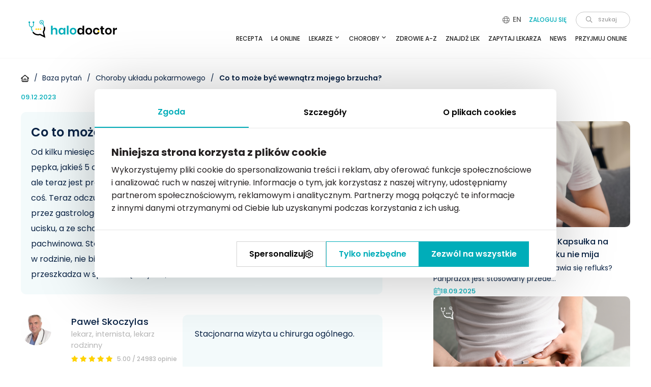

--- FILE ---
content_type: text/html; charset=UTF-8
request_url: https://www.halodoctor.pl/pytanie-do-lekarza/co-to-moze-byc-wewnatrz-mojego-brzucha
body_size: 149853
content:
<!DOCTYPE html>
<html lang="pl">
<head>
    <title>Co to może być wewnątrz mojego brzucha? | Pytanie do lekarza | Paweł Skoczylas</title>
    <meta charset="utf-8">
    <script>var STYLES = [];</script>
    <meta name="viewport" content="width=device-width, initial-scale=1.0">
    <meta name="robots" content="INDEX, FOLLOW">
    <meta name="description" content="Od kilku miesięcy odczuwam coś dziwnego wewnątrz brzucha po prawej stronie pępka, jakieś 5 cm na prawo i 2 cm do g&amp;oacute;ry. Początkowo miejsce trochę się zmieniało, ale teraz jest praktycznie stałe. Uczucie to jakby tam coś było, jakieś ciało obce czy c">
    <meta name="facebook-domain-verification" content="6y5dz53ganpgellieqtbttf4jpzuqr">
    <meta name="msvalidate.01" content="9F378DD46D66A5EF53772E66EA08DD7D">
    <meta property="og:title" content="Co to może być wewnątrz mojego brzucha? | Pytanie do lekarza | Paweł Skoczylas">
    <meta property="og:image" content="https://www.halodoctor.pl/front/img/halodoctor-medonet-social.jpg">
    <meta property="og:url" content="https://www.halodoctor.pl/pytanie-do-lekarza/co-to-moze-byc-wewnatrz-mojego-brzucha">
    <meta property="og:description" content="Od kilku miesięcy odczuwam coś dziwnego wewnątrz brzucha po prawej stronie pępka, jakieś 5 cm na prawo i 2 cm do g&amp;oacute;ry. Początkowo miejsce trochę się zmieniało, ale teraz jest praktycznie stałe. Uczucie to jakby tam coś było, jakieś ciało obce czy c">
    <meta property="og:type" content="website">
    <meta name="theme-color" content="#1bc2ce">
    <link rel="alternate" type="application/rss+xml" href="https://www.halodoctor.pl/rss/index">
                                <link rel="canonical" href="https://www.halodoctor.pl/pytanie-do-lekarza/co-to-moze-byc-wewnatrz-mojego-brzucha">
                <link rel="icon" type="image/svg+xml" href="/favicon.svg">
<link href="/favicon.ico" type="image/x-icon" rel="icon">
<link href="/favicon.ico" type="image/x-icon" rel="shortcut icon">
<link rel="apple-touch-icon" sizes="57x57" href="/favicon/apple-icon-57x57.png">
<link rel="apple-touch-icon" sizes="60x60" href="/favicon/apple-icon-60x60.png">
<link rel="apple-touch-icon" sizes="72x72" href="/favicon/apple-icon-72x72.png">
<link rel="apple-touch-icon" sizes="76x76" href="/favicon/apple-icon-76x76.png">
<link rel="apple-touch-icon" sizes="114x114" href="/favicon/apple-icon-114x114.png">
<link rel="apple-touch-icon" sizes="120x120" href="/favicon/apple-icon-120x120.png">
<link rel="apple-touch-icon" sizes="144x144" href="/favicon/apple-icon-144x144.png">
<link rel="apple-touch-icon" sizes="152x152" href="/favicon/apple-icon-152x152.png">
<link rel="apple-touch-icon" sizes="180x180" href="/favicon/apple-icon-180x180.png">
<link rel="icon" type="image/png" sizes="192x192" href="/favicon/android-icon-192x192.png">
<link rel="icon" type="image/png" sizes="512x512" href="/favicon/android-icon-512x512.png">
<link rel="icon" type="image/png" sizes="32x32" href="/favicon/favicon-32x32.png">
<link rel="icon" type="image/png" sizes="96x96" href="/favicon/favicon-96x96.png">
<link rel="icon" type="image/png" sizes="16x16" href="/favicon/favicon-16x16.png">
<link rel="manifest" href="/favicon/manifest.json">
<meta name="msapplication-TileColor" content="#ffffff">
<meta name="msapplication-TileImage" content="/favicon/ms-icon-144x144.png">
<meta name="theme-color" content="#ffffff">


    <!-- Meta Pixel Code -->
<script>
!function(f,b,e,v,n,t,s) {if(f.fbq)return;n=f.fbq=function(){n.callMethod? n.callMethod.apply(n,arguments):n.queue.push(arguments)}; if(!f._fbq)f._fbq=n;n.push=n;n.loaded=!0;n.version='2.0'; n.queue=[];t=b.createElement(e);t.async=!0; t.src=v;s=b.getElementsByTagName(e)[0]; s.parentNode.insertBefore(t,s)}(window, document,'script', 'https://connect.facebook.net/en_US/fbevents.js'); fbq('init', '4739575459433485'); fbq('track', 'PageView');
</script>
<!-- End Meta Pixel Code -->
    <link rel="preload" href="/front/css/fonts-fallback.css" as="style">
    <link rel="stylesheet" href="/front/css/fonts-fallback.css">
        <style>/* * Bootstrap v4.3.1 (https://getbootstrap.com/) * Copyright 2011-2019 The Bootstrap Authors * Copyright 2011-2019 Twitter, Inc. * Licensed under MIT (https://github.com/twbs/bootstrap/blob/master/LICENSE) */:root{--blue:#007bff;--indigo:#6610f2;--purple:#6f42c1;--pink:#e83e8c;--red:#dc3545;--orange:#fd7e14;--yellow:#ffc107;--green:#28a745;--teal:#20c997;--cyan:#17a2b8;--white:#fff;--gray:#6c757d;--gray-dark:#343a40;--primary:#007bff;--secondary:#6c757d;--success:#28a745;--info:#17a2b8;--warning:#ffc107;--danger:#dc3545;--light:#f8f9fa;--dark:#343a40;--breakpoint-xs:0;--breakpoint-sm:576px;--breakpoint-md:768px;--breakpoint-lg:992px;--breakpoint-xl:1200px;--font-family-sans-serif:-apple-system,BlinkMacSystemFont,"Segoe UI",Roboto,"Helvetica Neue",Arial,"Noto Sans",sans-serif,"Apple Color Emoji","Segoe UI Emoji","Segoe UI Symbol","Noto Color Emoji";--font-family-monospace:SFMono-Regular,Menlo,Monaco,Consolas,"Liberation Mono","Courier New",monospace}*,::after,::before{box-sizing:border-box}html{font-family:sans-serif;line-height:1.15;-webkit-text-size-adjust:100%;-webkit-tap-highlight-color:transparent}article,aside,figcaption,figure,footer,header,hgroup,main,nav,section{display:block}body{margin:0;font-family:-apple-system,BlinkMacSystemFont,"Segoe UI",Roboto,"Helvetica Neue",Arial,"Noto Sans",sans-serif,"Apple Color Emoji","Segoe UI Emoji","Segoe UI Symbol","Noto Color Emoji";font-size:1rem;font-weight:400;line-height:1.5;color:#212529;text-align:left;background-color:#fff}[tabindex="-1"]:focus{outline:0 !important}hr{box-sizing:content-box;height:0;overflow:visible}h1,h2,h3,h4,h5,h6{margin-top:0;margin-bottom:.5rem}p{margin-top:0;margin-bottom:1rem}abbr[data-original-title],abbr[title]{text-decoration:underline;-webkit-text-decoration:underline dotted;text-decoration:underline dotted;cursor:help;border-bottom:0;-webkit-text-decoration-skip-ink:none}address{margin-bottom:1rem;font-style:normal;line-height:inherit}dl,ol,ul{margin-top:0;margin-bottom:1rem}ol ol,ol ul,ul ol,ul ul{margin-bottom:0}dt{font-weight:700}dd{margin-bottom:.5rem;margin-left:0}blockquote{margin:0 0 1rem}b,strong{font-weight:bolder}small{font-size:80%}sub,sup{position:relative;font-size:75%;line-height:0;vertical-align:baseline}sub{bottom:-.25em}sup{top:-.5em}a{color:#007bff;text-decoration:none;background-color:transparent}a:hover{color:#0056b3;text-decoration:underline}a:not([href]):not([tabindex]){color:inherit;text-decoration:none}a:not([href]):not([tabindex]):focus,a:not([href]):not([tabindex]):hover{color:inherit;text-decoration:none}a:not([href]):not([tabindex]):focus{outline:0}code,kbd,pre,samp{font-family:SFMono-Regular,Menlo,Monaco,Consolas,"Liberation Mono","Courier New",monospace;font-size:1em}pre{margin-top:0;margin-bottom:1rem;overflow:auto}figure{margin:0 0 1rem}img{vertical-align:middle;border-style:none}svg{overflow:hidden;vertical-align:middle}table{border-collapse:collapse}caption{padding-top:.75rem;padding-bottom:.75rem;color:#6c757d;text-align:left;caption-side:bottom}th{text-align:inherit}label{display:inline-block;margin-bottom:.5rem}button{border-radius:0}button:focus{outline:1px dotted;outline:5px auto -webkit-focus-ring-color}button,input,optgroup,select,textarea{margin:0;font-family:inherit;font-size:inherit;line-height:inherit}button,input{overflow:visible}button,select{text-transform:none}select{word-wrap:normal}[type=button],[type=reset],[type=submit],button{-webkit-appearance:button}[type=button]:not(:disabled),[type=reset]:not(:disabled),[type=submit]:not(:disabled),button:not(:disabled){cursor:pointer}[type=button]::-moz-focus-inner,[type=reset]::-moz-focus-inner,[type=submit]::-moz-focus-inner,button::-moz-focus-inner{padding:0;border-style:none}input[type=checkbox],input[type=radio]{box-sizing:border-box;padding:0}input[type=date],input[type=datetime-local],input[type=month],input[type=time]{-webkit-appearance:listbox}textarea{overflow:auto;resize:vertical}fieldset{min-width:0;padding:0;margin:0;border:0}legend{display:block;width:100%;max-width:100%;padding:0;margin-bottom:.5rem;font-size:1.5rem;line-height:inherit;color:inherit;white-space:normal}progress{vertical-align:baseline}[type=number]::-webkit-inner-spin-button,[type=number]::-webkit-outer-spin-button{height:auto}[type=search]{outline-offset:-2px;-webkit-appearance:none}[type=search]::-webkit-search-decoration{-webkit-appearance:none}::-webkit-file-upload-button{font:inherit;-webkit-appearance:button}output{display:inline-block}summary{display:list-item;cursor:pointer}template{display:none}[hidden]{display:none !important}.h1,.h2,.h3,.h4,.h5,.h6,h1,h2,h3,h4,h5,h6{margin-bottom:.5rem;font-weight:500;line-height:1.2}.h1,h1{font-size:2.5rem}.h2,h2{font-size:2rem}.h3,h3{font-size:1.75rem}.h4,h4{font-size:1.5rem}.h5,h5{font-size:1.25rem}.h6,h6{font-size:1rem}.lead{font-size:1.25rem;font-weight:300}.display-1{font-size:6rem;font-weight:300;line-height:1.2}.display-2{font-size:5.5rem;font-weight:300;line-height:1.2}.display-3{font-size:4.5rem;font-weight:300;line-height:1.2}.display-4{font-size:3.5rem;font-weight:300;line-height:1.2}hr{margin-top:1rem;margin-bottom:1rem;border:0;border-top:1px solid rgba(0,0,0,0.1)}.small,small{font-size:80%;font-weight:400}.mark,mark{padding:.2em;background-color:#fcf8e3}.list-unstyled{padding-left:0;list-style:none}.list-inline{padding-left:0;list-style:none}.list-inline-item{display:inline-block}.list-inline-item:not(:last-child){margin-right:.5rem}.initialism{font-size:90%;text-transform:uppercase}.blockquote{margin-bottom:1rem;font-size:1.25rem}.blockquote-footer{display:block;font-size:80%;color:#6c757d}.blockquote-footer::before{content:"\2014\00A0"}.img-fluid{max-width:100%;height:auto}.img-thumbnail{padding:.25rem;background-color:#fff;border:1px solid #dee2e6;border-radius:.25rem;max-width:100%;height:auto}.figure{display:inline-block}.figure-img{margin-bottom:.5rem;line-height:1}.figure-caption{font-size:90%;color:#6c757d}code{font-size:87.5%;color:#e83e8c;word-break:break-word}a>code{color:inherit}kbd{padding:.2rem .4rem;font-size:87.5%;color:#fff;background-color:#212529;border-radius:.2rem}kbd kbd{padding:0;font-size:100%;font-weight:700}pre{display:block;font-size:87.5%;color:#212529}pre code{font-size:inherit;color:inherit;word-break:normal}.pre-scrollable{max-height:340px;overflow-y:scroll}.container{width:100%;padding-right:15px;padding-left:15px;margin-right:auto;margin-left:auto}.container-fluid{width:100%;padding-right:15px;padding-left:15px;margin-right:auto;margin-left:auto}.row{display:-ms-flexbox;display:flex;-ms-flex-wrap:wrap;flex-wrap:wrap;margin-right:-15px;margin-left:-15px}.no-gutters{margin-right:0;margin-left:0}.no-gutters>.col,.no-gutters>[class*=col-]{padding-right:0;padding-left:0}.col,.col-1,.col-10,.col-11,.col-12,.col-2,.col-3,.col-4,.col-5,.col-6,.col-7,.col-8,.col-9,.col-auto,.col-lg,.col-lg-1,.col-lg-10,.col-lg-11,.col-lg-12,.col-lg-2,.col-lg-3,.col-lg-4,.col-lg-5,.col-lg-6,.col-lg-7,.col-lg-8,.col-lg-9,.col-lg-auto,.col-md,.col-md-1,.col-md-10,.col-md-11,.col-md-12,.col-md-2,.col-md-3,.col-md-4,.col-md-5,.col-md-6,.col-md-7,.col-md-8,.col-md-9,.col-md-auto,.col-sm,.col-sm-1,.col-sm-10,.col-sm-11,.col-sm-12,.col-sm-2,.col-sm-3,.col-sm-4,.col-sm-5,.col-sm-6,.col-sm-7,.col-sm-8,.col-sm-9,.col-sm-auto,.col-xl,.col-xl-1,.col-xl-10,.col-xl-11,.col-xl-12,.col-xl-2,.col-xl-3,.col-xl-4,.col-xl-5,.col-xl-6,.col-xl-7,.col-xl-8,.col-xl-9,.col-xl-auto{position:relative;width:100%;padding-right:15px;padding-left:15px}.col{-ms-flex-preferred-size:0;flex-basis:0;-ms-flex-positive:1;flex-grow:1;max-width:100%}.col-auto{-ms-flex:0 0 auto;flex:0 0 auto;width:auto;max-width:100%}.col-1{-ms-flex:0 0 8.333333%;flex:0 0 8.333333%;max-width:8.333333%}.col-2{-ms-flex:0 0 16.666667%;flex:0 0 16.666667%;max-width:16.666667%}.col-3{-ms-flex:0 0 25%;flex:0 0 25%;max-width:25%}.col-4{-ms-flex:0 0 33.333333%;flex:0 0 33.333333%;max-width:33.333333%}.col-5{-ms-flex:0 0 41.666667%;flex:0 0 41.666667%;max-width:41.666667%}.col-6{-ms-flex:0 0 50%;flex:0 0 50%;max-width:50%}.col-7{-ms-flex:0 0 58.333333%;flex:0 0 58.333333%;max-width:58.333333%}.col-8{-ms-flex:0 0 66.666667%;flex:0 0 66.666667%;max-width:66.666667%}.col-9{-ms-flex:0 0 75%;flex:0 0 75%;max-width:75%}.col-10{-ms-flex:0 0 83.333333%;flex:0 0 83.333333%;max-width:83.333333%}.col-11{-ms-flex:0 0 91.666667%;flex:0 0 91.666667%;max-width:91.666667%}.col-12{-ms-flex:0 0 100%;flex:0 0 100%;max-width:100%}.order-first{-ms-flex-order:-1;order:-1}.order-last{-ms-flex-order:13;order:13}.order-0{-ms-flex-order:0;order:0}.order-1{-ms-flex-order:1;order:1}.order-2{-ms-flex-order:2;order:2}.order-3{-ms-flex-order:3;order:3}.order-4{-ms-flex-order:4;order:4}.order-5{-ms-flex-order:5;order:5}.order-6{-ms-flex-order:6;order:6}.order-7{-ms-flex-order:7;order:7}.order-8{-ms-flex-order:8;order:8}.order-9{-ms-flex-order:9;order:9}.order-10{-ms-flex-order:10;order:10}.order-11{-ms-flex-order:11;order:11}.order-12{-ms-flex-order:12;order:12}.offset-1{margin-left:8.333333%}.offset-2{margin-left:16.666667%}.offset-3{margin-left:25%}.offset-4{margin-left:33.333333%}.offset-5{margin-left:41.666667%}.offset-6{margin-left:50%}.offset-7{margin-left:58.333333%}.offset-8{margin-left:66.666667%}.offset-9{margin-left:75%}.offset-10{margin-left:83.333333%}.offset-11{margin-left:91.666667%}.table{width:100%;margin-bottom:1rem;color:#212529}.table td,.table th{padding:.75rem;vertical-align:top;border-top:1px solid #dee2e6}.table thead th{vertical-align:bottom;border-bottom:2px solid #dee2e6}.table tbody+tbody{border-top:2px solid #dee2e6}.table-sm td,.table-sm th{padding:.3rem}.table-bordered{border:1px solid #dee2e6}.table-bordered td,.table-bordered th{border:1px solid #dee2e6}.table-bordered thead td,.table-bordered thead th{border-bottom-width:2px}.table-borderless tbody+tbody,.table-borderless td,.table-borderless th,.table-borderless thead th{border:0}.table-striped tbody tr:nth-of-type(odd){background-color:rgba(0,0,0,0.05)}.table-hover tbody tr:hover{color:#212529;background-color:rgba(0,0,0,0.075)}.table-primary,.table-primary>td,.table-primary>th{background-color:#b8daff}.table-primary tbody+tbody,.table-primary td,.table-primary th,.table-primary thead th{border-color:#7abaff}.table-hover .table-primary:hover{background-color:#9fcdff}.table-hover .table-primary:hover>td,.table-hover .table-primary:hover>th{background-color:#9fcdff}.table-secondary,.table-secondary>td,.table-secondary>th{background-color:#d6d8db}.table-secondary tbody+tbody,.table-secondary td,.table-secondary th,.table-secondary thead th{border-color:#b3b7bb}.table-hover .table-secondary:hover{background-color:#c8cbcf}.table-hover .table-secondary:hover>td,.table-hover .table-secondary:hover>th{background-color:#c8cbcf}.table-success,.table-success>td,.table-success>th{background-color:#c3e6cb}.table-success tbody+tbody,.table-success td,.table-success th,.table-success thead th{border-color:#8fd19e}.table-hover .table-success:hover{background-color:#b1dfbb}.table-hover .table-success:hover>td,.table-hover .table-success:hover>th{background-color:#b1dfbb}.table-info,.table-info>td,.table-info>th{background-color:#bee5eb}.table-info tbody+tbody,.table-info td,.table-info th,.table-info thead th{border-color:#86cfda}.table-hover .table-info:hover{background-color:#abdde5}.table-hover .table-info:hover>td,.table-hover .table-info:hover>th{background-color:#abdde5}.table-warning,.table-warning>td,.table-warning>th{background-color:#ffeeba}.table-warning tbody+tbody,.table-warning td,.table-warning th,.table-warning thead th{border-color:#ffdf7e}.table-hover .table-warning:hover{background-color:#ffe8a1}.table-hover .table-warning:hover>td,.table-hover .table-warning:hover>th{background-color:#ffe8a1}.table-danger,.table-danger>td,.table-danger>th{background-color:#f5c6cb}.table-danger tbody+tbody,.table-danger td,.table-danger th,.table-danger thead th{border-color:#ed969e}.table-hover .table-danger:hover{background-color:#f1b0b7}.table-hover .table-danger:hover>td,.table-hover .table-danger:hover>th{background-color:#f1b0b7}.table-light,.table-light>td,.table-light>th{background-color:#fdfdfe}.table-light tbody+tbody,.table-light td,.table-light th,.table-light thead th{border-color:#fbfcfc}.table-hover .table-light:hover{background-color:#ececf6}.table-hover .table-light:hover>td,.table-hover .table-light:hover>th{background-color:#ececf6}.table-dark,.table-dark>td,.table-dark>th{background-color:#c6c8ca}.table-dark tbody+tbody,.table-dark td,.table-dark th,.table-dark thead th{border-color:#95999c}.table-hover .table-dark:hover{background-color:#b9bbbe}.table-hover .table-dark:hover>td,.table-hover .table-dark:hover>th{background-color:#b9bbbe}.table-active,.table-active>td,.table-active>th{background-color:rgba(0,0,0,0.075)}.table-hover .table-active:hover{background-color:rgba(0,0,0,0.075)}.table-hover .table-active:hover>td,.table-hover .table-active:hover>th{background-color:rgba(0,0,0,0.075)}.table .thead-dark th{color:#fff;background-color:#343a40;border-color:#454d55}.table .thead-light th{color:#495057;background-color:#e9ecef;border-color:#dee2e6}.table-dark{color:#fff;background-color:#343a40}.table-dark td,.table-dark th,.table-dark thead th{border-color:#454d55}.table-dark.table-bordered{border:0}.table-dark.table-striped tbody tr:nth-of-type(odd){background-color:rgba(255,255,255,0.05)}.table-dark.table-hover tbody tr:hover{color:#fff;background-color:rgba(255,255,255,0.075)}.table-responsive{display:block;width:100%;overflow-x:auto;-webkit-overflow-scrolling:touch}.table-responsive>.table-bordered{border:0}.form-control{display:block;width:100%;height:calc(1.5em + .75rem + 2px);padding:.375rem .75rem;font-size:1rem;font-weight:400;line-height:1.5;color:#495057;background-color:#fff;background-clip:padding-box;border:1px solid #ced4da;border-radius:.25rem;transition:border-color .15s ease-in-out,box-shadow .15s ease-in-out}.form-control::-ms-expand{background-color:transparent;border:0}.form-control:focus{color:#495057;background-color:#fff;border-color:#80bdff;outline:0;box-shadow:0 0 0 .2rem rgba(0,123,255,0.25)}.form-control::-webkit-input-placeholder{color:#6c757d;opacity:1}.form-control::-moz-placeholder{color:#6c757d;opacity:1}.form-control:-ms-input-placeholder{color:#6c757d;opacity:1}.form-control::-ms-input-placeholder{color:#6c757d;opacity:1}.form-control::placeholder{color:#6c757d;opacity:1}.form-control:disabled,.form-control[readonly]{background-color:#e9ecef;opacity:1}select.form-control:focus::-ms-value{color:#495057;background-color:#fff}.form-control-file,.form-control-range{display:block;width:100%}.col-form-label{padding-top:calc(.375rem + 1px);padding-bottom:calc(.375rem + 1px);margin-bottom:0;font-size:inherit;line-height:1.5}.col-form-label-lg{padding-top:calc(.5rem + 1px);padding-bottom:calc(.5rem + 1px);font-size:1.25rem;line-height:1.5}.col-form-label-sm{padding-top:calc(.25rem + 1px);padding-bottom:calc(.25rem + 1px);font-size:.875rem;line-height:1.5}.form-control-plaintext{display:block;width:100%;padding-top:.375rem;padding-bottom:.375rem;margin-bottom:0;line-height:1.5;color:#212529;background-color:transparent;border:solid transparent;border-width:1px 0}.form-control-plaintext.form-control-lg,.form-control-plaintext.form-control-sm{padding-right:0;padding-left:0}.form-control-sm{height:calc(1.5em + .5rem + 2px);padding:.25rem .5rem;font-size:.875rem;line-height:1.5;border-radius:.2rem}.form-control-lg{height:calc(1.5em + 1rem + 2px);padding:.5rem 1rem;font-size:1.25rem;line-height:1.5;border-radius:.3rem}select.form-control[multiple],select.form-control[size]{height:auto}textarea.form-control{height:auto}.form-group{margin-bottom:1rem}.form-text{display:block;margin-top:.25rem}.form-row{display:-ms-flexbox;display:flex;-ms-flex-wrap:wrap;flex-wrap:wrap;margin-right:-5px;margin-left:-5px}.form-row>.col,.form-row>[class*=col-]{padding-right:5px;padding-left:5px}.form-check{position:relative;display:block;padding-left:1.25rem}.form-check-input{position:absolute;margin-top:.3rem;margin-left:-1.25rem}.form-check-input:disabled ~ .form-check-label{color:#6c757d}.form-check-label{margin-bottom:0}.form-check-inline{display:-ms-inline-flexbox;display:inline-flex;-ms-flex-align:center;align-items:center;padding-left:0;margin-right:.75rem}.form-check-inline .form-check-input{position:static;margin-top:0;margin-right:.3125rem;margin-left:0}.valid-feedback{display:none;width:100%;margin-top:.25rem;font-size:80%;color:#28a745}.valid-tooltip{position:absolute;top:100%;z-index:5;display:none;max-width:100%;padding:.25rem .5rem;margin-top:.1rem;font-size:.875rem;line-height:1.5;color:#fff;background-color:rgba(40,167,69,0.9);border-radius:.25rem}.form-control.is-valid,.was-validated .form-control:valid{border-color:#28a745;padding-right:calc(1.5em + .75rem);background-image:url("data:image/svg+xml,%3csvg xmlns='http://www.w3.org/2000/svg' viewBox='0 0 8 8'%3e%3cpath fill='%2328a745' d='M2.3 6.73L.6 4.53c-.4-1.04.46-1.4 1.1-.8l1.1 1.4 3.4-3.8c.6-.63 1.6-.27 1.2.7l-4 4.6c-.43.5-.8.4-1.1.1z'/%3e%3c/svg%3e");background-repeat:no-repeat;background-position:center right calc(.375em + .1875rem);background-size:calc(.75em + .375rem) calc(.75em + .375rem)}.form-control.is-valid:focus,.was-validated .form-control:valid:focus{border-color:#28a745;box-shadow:0 0 0 .2rem rgba(40,167,69,0.25)}.form-control.is-valid ~ .valid-feedback,.form-control.is-valid ~ .valid-tooltip,.was-validated .form-control:valid ~ .valid-feedback,.was-validated .form-control:valid ~ .valid-tooltip{display:block}.was-validated textarea.form-control:valid,textarea.form-control.is-valid{padding-right:calc(1.5em + .75rem);background-position:top calc(.375em + .1875rem) right calc(.375em + .1875rem)}.custom-select.is-valid,.was-validated .custom-select:valid{border-color:#28a745;padding-right:calc((1em + .75rem) * 3 / 4 + 1.75rem);background:url("data:image/svg+xml,%3csvg xmlns='http://www.w3.org/2000/svg' viewBox='0 0 4 5'%3e%3cpath fill='%23343a40' d='M2 0L0 2h4zm0 5L0 3h4z'/%3e%3c/svg%3e") no-repeat right .75rem center/8px 10px,url("data:image/svg+xml,%3csvg xmlns='http://www.w3.org/2000/svg' viewBox='0 0 8 8'%3e%3cpath fill='%2328a745' d='M2.3 6.73L.6 4.53c-.4-1.04.46-1.4 1.1-.8l1.1 1.4 3.4-3.8c.6-.63 1.6-.27 1.2.7l-4 4.6c-.43.5-.8.4-1.1.1z'/%3e%3c/svg%3e") #fff no-repeat center right 1.75rem/calc(.75em + .375rem) calc(.75em + .375rem)}.custom-select.is-valid:focus,.was-validated .custom-select:valid:focus{border-color:#28a745;box-shadow:0 0 0 .2rem rgba(40,167,69,0.25)}.custom-select.is-valid ~ .valid-feedback,.custom-select.is-valid ~ .valid-tooltip,.was-validated .custom-select:valid ~ .valid-feedback,.was-validated .custom-select:valid ~ .valid-tooltip{display:block}.form-control-file.is-valid ~ .valid-feedback,.form-control-file.is-valid ~ .valid-tooltip,.was-validated .form-control-file:valid ~ .valid-feedback,.was-validated .form-control-file:valid ~ .valid-tooltip{display:block}.form-check-input.is-valid ~ .form-check-label,.was-validated .form-check-input:valid ~ .form-check-label{color:#28a745}.form-check-input.is-valid ~ .valid-feedback,.form-check-input.is-valid ~ .valid-tooltip,.was-validated .form-check-input:valid ~ .valid-feedback,.was-validated .form-check-input:valid ~ .valid-tooltip{display:block}.custom-control-input.is-valid ~ .custom-control-label,.was-validated .custom-control-input:valid ~ .custom-control-label{color:#28a745}.custom-control-input.is-valid ~ .custom-control-label::before,.was-validated .custom-control-input:valid ~ .custom-control-label::before{border-color:#28a745}.custom-control-input.is-valid ~ .valid-feedback,.custom-control-input.is-valid ~ .valid-tooltip,.was-validated .custom-control-input:valid ~ .valid-feedback,.was-validated .custom-control-input:valid ~ .valid-tooltip{display:block}.custom-control-input.is-valid:checked ~ .custom-control-label::before,.was-validated .custom-control-input:valid:checked ~ .custom-control-label::before{border-color:#34ce57;background-color:#34ce57}.custom-control-input.is-valid:focus ~ .custom-control-label::before,.was-validated .custom-control-input:valid:focus ~ .custom-control-label::before{box-shadow:0 0 0 .2rem rgba(40,167,69,0.25)}.custom-control-input.is-valid:focus:not(:checked) ~ .custom-control-label::before,.was-validated .custom-control-input:valid:focus:not(:checked) ~ .custom-control-label::before{border-color:#28a745}.custom-file-input.is-valid ~ .custom-file-label,.was-validated .custom-file-input:valid ~ .custom-file-label{border-color:#28a745}.custom-file-input.is-valid ~ .valid-feedback,.custom-file-input.is-valid ~ .valid-tooltip,.was-validated .custom-file-input:valid ~ .valid-feedback,.was-validated .custom-file-input:valid ~ .valid-tooltip{display:block}.custom-file-input.is-valid:focus ~ .custom-file-label,.was-validated .custom-file-input:valid:focus ~ .custom-file-label{border-color:#28a745;box-shadow:0 0 0 .2rem rgba(40,167,69,0.25)}.invalid-feedback{display:none;width:100%;margin-top:.25rem;font-size:80%;color:#dc3545}.invalid-tooltip{position:absolute;top:100%;z-index:5;display:none;max-width:100%;padding:.25rem .5rem;margin-top:.1rem;font-size:.875rem;line-height:1.5;color:#fff;background-color:rgba(220,53,69,0.9);border-radius:.25rem}.form-control.is-invalid,.was-validated .form-control:invalid{border-color:#dc3545;padding-right:calc(1.5em + .75rem);background-image:url("data:image/svg+xml,%3csvg xmlns='http://www.w3.org/2000/svg' fill='%23dc3545' viewBox='-2 -2 7 7'%3e%3cpath stroke='%23dc3545' d='M0 0l3 3m0-3L0 3'/%3e%3ccircle r='.5'/%3e%3ccircle cx='3' r='.5'/%3e%3ccircle cy='3' r='.5'/%3e%3ccircle cx='3' cy='3' r='.5'/%3e%3c/svg%3E");background-repeat:no-repeat;background-position:center right calc(.375em + .1875rem);background-size:calc(.75em + .375rem) calc(.75em + .375rem)}.form-control.is-invalid:focus,.was-validated .form-control:invalid:focus{border-color:#dc3545;box-shadow:0 0 0 .2rem rgba(220,53,69,0.25)}.form-control.is-invalid ~ .invalid-feedback,.form-control.is-invalid ~ .invalid-tooltip,.was-validated .form-control:invalid ~ .invalid-feedback,.was-validated .form-control:invalid ~ .invalid-tooltip{display:block}.was-validated textarea.form-control:invalid,textarea.form-control.is-invalid{padding-right:calc(1.5em + .75rem);background-position:top calc(.375em + .1875rem) right calc(.375em + .1875rem)}.custom-select.is-invalid,.was-validated .custom-select:invalid{border-color:#dc3545;padding-right:calc((1em + .75rem) * 3 / 4 + 1.75rem);background:url("data:image/svg+xml,%3csvg xmlns='http://www.w3.org/2000/svg' viewBox='0 0 4 5'%3e%3cpath fill='%23343a40' d='M2 0L0 2h4zm0 5L0 3h4z'/%3e%3c/svg%3e") no-repeat right .75rem center/8px 10px,url("data:image/svg+xml,%3csvg xmlns='http://www.w3.org/2000/svg' fill='%23dc3545' viewBox='-2 -2 7 7'%3e%3cpath stroke='%23dc3545' d='M0 0l3 3m0-3L0 3'/%3e%3ccircle r='.5'/%3e%3ccircle cx='3' r='.5'/%3e%3ccircle cy='3' r='.5'/%3e%3ccircle cx='3' cy='3' r='.5'/%3e%3c/svg%3E") #fff no-repeat center right 1.75rem/calc(.75em + .375rem) calc(.75em + .375rem)}.custom-select.is-invalid:focus,.was-validated .custom-select:invalid:focus{border-color:#dc3545;box-shadow:0 0 0 .2rem rgba(220,53,69,0.25)}.custom-select.is-invalid ~ .invalid-feedback,.custom-select.is-invalid ~ .invalid-tooltip,.was-validated .custom-select:invalid ~ .invalid-feedback,.was-validated .custom-select:invalid ~ .invalid-tooltip{display:block}.form-control-file.is-invalid ~ .invalid-feedback,.form-control-file.is-invalid ~ .invalid-tooltip,.was-validated .form-control-file:invalid ~ .invalid-feedback,.was-validated .form-control-file:invalid ~ .invalid-tooltip{display:block}.form-check-input.is-invalid ~ .form-check-label,.was-validated .form-check-input:invalid ~ .form-check-label{color:#dc3545}.form-check-input.is-invalid ~ .invalid-feedback,.form-check-input.is-invalid ~ .invalid-tooltip,.was-validated .form-check-input:invalid ~ .invalid-feedback,.was-validated .form-check-input:invalid ~ .invalid-tooltip{display:block}.custom-control-input.is-invalid ~ .custom-control-label,.was-validated .custom-control-input:invalid ~ .custom-control-label{color:#dc3545}.custom-control-input.is-invalid ~ .custom-control-label::before,.was-validated .custom-control-input:invalid ~ .custom-control-label::before{border-color:#dc3545}.custom-control-input.is-invalid ~ .invalid-feedback,.custom-control-input.is-invalid ~ .invalid-tooltip,.was-validated .custom-control-input:invalid ~ .invalid-feedback,.was-validated .custom-control-input:invalid ~ .invalid-tooltip{display:block}.custom-control-input.is-invalid:checked ~ .custom-control-label::before,.was-validated .custom-control-input:invalid:checked ~ .custom-control-label::before{border-color:#e4606d;background-color:#e4606d}.custom-control-input.is-invalid:focus ~ .custom-control-label::before,.was-validated .custom-control-input:invalid:focus ~ .custom-control-label::before{box-shadow:0 0 0 .2rem rgba(220,53,69,0.25)}.custom-control-input.is-invalid:focus:not(:checked) ~ .custom-control-label::before,.was-validated .custom-control-input:invalid:focus:not(:checked) ~ .custom-control-label::before{border-color:#dc3545}.custom-file-input.is-invalid ~ .custom-file-label,.was-validated .custom-file-input:invalid ~ .custom-file-label{border-color:#dc3545}.custom-file-input.is-invalid ~ .invalid-feedback,.custom-file-input.is-invalid ~ .invalid-tooltip,.was-validated .custom-file-input:invalid ~ .invalid-feedback,.was-validated .custom-file-input:invalid ~ .invalid-tooltip{display:block}.custom-file-input.is-invalid:focus ~ .custom-file-label,.was-validated .custom-file-input:invalid:focus ~ .custom-file-label{border-color:#dc3545;box-shadow:0 0 0 .2rem rgba(220,53,69,0.25)}.form-inline{display:-ms-flexbox;display:flex;-ms-flex-flow:row wrap;flex-flow:row wrap;-ms-flex-align:center;align-items:center}.form-inline .form-check{width:100%}.btn{display:inline-block;font-weight:400;color:#212529;text-align:center;vertical-align:middle;-webkit-user-select:none;-moz-user-select:none;-ms-user-select:none;user-select:none;background-color:transparent;border:1px solid transparent;padding:.375rem .75rem;font-size:1rem;line-height:1.5;border-radius:.25rem;transition:color .15s ease-in-out,background-color .15s ease-in-out,border-color .15s ease-in-out,box-shadow .15s ease-in-out}.btn:hover{color:#212529;text-decoration:none}.btn.focus,.btn:focus{outline:0;box-shadow:0 0 0 .2rem rgba(0,123,255,0.25)}.btn.disabled,.btn:disabled{opacity:.65}a.btn.disabled,fieldset:disabled a.btn{pointer-events:none}.btn-primary{color:#fff;background-color:#007bff;border-color:#007bff}.btn-primary:hover{color:#fff;background-color:#0069d9;border-color:#0062cc}.btn-primary.focus,.btn-primary:focus{box-shadow:0 0 0 .2rem rgba(38,143,255,0.5)}.btn-primary.disabled,.btn-primary:disabled{color:#fff;background-color:#007bff;border-color:#007bff}.btn-primary:not(:disabled):not(.disabled).active,.btn-primary:not(:disabled):not(.disabled):active,.show>.btn-primary.dropdown-toggle{color:#fff;background-color:#0062cc;border-color:#005cbf}.btn-primary:not(:disabled):not(.disabled).active:focus,.btn-primary:not(:disabled):not(.disabled):active:focus,.show>.btn-primary.dropdown-toggle:focus{box-shadow:0 0 0 .2rem rgba(38,143,255,0.5)}.btn-secondary{color:#fff;background-color:#6c757d;border-color:#6c757d}.btn-secondary:hover{color:#fff;background-color:#5a6268;border-color:#545b62}.btn-secondary.focus,.btn-secondary:focus{box-shadow:0 0 0 .2rem rgba(130,138,145,0.5)}.btn-secondary.disabled,.btn-secondary:disabled{color:#fff;background-color:#6c757d;border-color:#6c757d}.btn-secondary:not(:disabled):not(.disabled).active,.btn-secondary:not(:disabled):not(.disabled):active,.show>.btn-secondary.dropdown-toggle{color:#fff;background-color:#545b62;border-color:#4e555b}.btn-secondary:not(:disabled):not(.disabled).active:focus,.btn-secondary:not(:disabled):not(.disabled):active:focus,.show>.btn-secondary.dropdown-toggle:focus{box-shadow:0 0 0 .2rem rgba(130,138,145,0.5)}.btn-success{color:#fff;background-color:#28a745;border-color:#28a745}.btn-success:hover{color:#fff;background-color:#218838;border-color:#1e7e34}.btn-success.focus,.btn-success:focus{box-shadow:0 0 0 .2rem rgba(72,180,97,0.5)}.btn-success.disabled,.btn-success:disabled{color:#fff;background-color:#28a745;border-color:#28a745}.btn-success:not(:disabled):not(.disabled).active,.btn-success:not(:disabled):not(.disabled):active,.show>.btn-success.dropdown-toggle{color:#fff;background-color:#1e7e34;border-color:#1c7430}.btn-success:not(:disabled):not(.disabled).active:focus,.btn-success:not(:disabled):not(.disabled):active:focus,.show>.btn-success.dropdown-toggle:focus{box-shadow:0 0 0 .2rem rgba(72,180,97,0.5)}.btn-info{color:#fff;background-color:#17a2b8;border-color:#17a2b8}.btn-info:hover{color:#fff;background-color:#138496;border-color:#117a8b}.btn-info.focus,.btn-info:focus{box-shadow:0 0 0 .2rem rgba(58,176,195,0.5)}.btn-info.disabled,.btn-info:disabled{color:#fff;background-color:#17a2b8;border-color:#17a2b8}.btn-info:not(:disabled):not(.disabled).active,.btn-info:not(:disabled):not(.disabled):active,.show>.btn-info.dropdown-toggle{color:#fff;background-color:#117a8b;border-color:#10707f}.btn-info:not(:disabled):not(.disabled).active:focus,.btn-info:not(:disabled):not(.disabled):active:focus,.show>.btn-info.dropdown-toggle:focus{box-shadow:0 0 0 .2rem rgba(58,176,195,0.5)}.btn-warning{color:#212529;background-color:#ffc107;border-color:#ffc107}.btn-warning:hover{color:#212529;background-color:#e0a800;border-color:#d39e00}.btn-warning.focus,.btn-warning:focus{box-shadow:0 0 0 .2rem rgba(222,170,12,0.5)}.btn-warning.disabled,.btn-warning:disabled{color:#212529;background-color:#ffc107;border-color:#ffc107}.btn-warning:not(:disabled):not(.disabled).active,.btn-warning:not(:disabled):not(.disabled):active,.show>.btn-warning.dropdown-toggle{color:#212529;background-color:#d39e00;border-color:#c69500}.btn-warning:not(:disabled):not(.disabled).active:focus,.btn-warning:not(:disabled):not(.disabled):active:focus,.show>.btn-warning.dropdown-toggle:focus{box-shadow:0 0 0 .2rem rgba(222,170,12,0.5)}.btn-danger{color:#fff;background-color:#dc3545;border-color:#dc3545}.btn-danger:hover{color:#fff;background-color:#c82333;border-color:#bd2130}.btn-danger.focus,.btn-danger:focus{box-shadow:0 0 0 .2rem rgba(225,83,97,0.5)}.btn-danger.disabled,.btn-danger:disabled{color:#fff;background-color:#dc3545;border-color:#dc3545}.btn-danger:not(:disabled):not(.disabled).active,.btn-danger:not(:disabled):not(.disabled):active,.show>.btn-danger.dropdown-toggle{color:#fff;background-color:#bd2130;border-color:#b21f2d}.btn-danger:not(:disabled):not(.disabled).active:focus,.btn-danger:not(:disabled):not(.disabled):active:focus,.show>.btn-danger.dropdown-toggle:focus{box-shadow:0 0 0 .2rem rgba(225,83,97,0.5)}.btn-light{color:#212529;background-color:#f8f9fa;border-color:#f8f9fa}.btn-light:hover{color:#212529;background-color:#e2e6ea;border-color:#dae0e5}.btn-light.focus,.btn-light:focus{box-shadow:0 0 0 .2rem rgba(216,217,219,0.5)}.btn-light.disabled,.btn-light:disabled{color:#212529;background-color:#f8f9fa;border-color:#f8f9fa}.btn-light:not(:disabled):not(.disabled).active,.btn-light:not(:disabled):not(.disabled):active,.show>.btn-light.dropdown-toggle{color:#212529;background-color:#dae0e5;border-color:#d3d9df}.btn-light:not(:disabled):not(.disabled).active:focus,.btn-light:not(:disabled):not(.disabled):active:focus,.show>.btn-light.dropdown-toggle:focus{box-shadow:0 0 0 .2rem rgba(216,217,219,0.5)}.btn-dark{color:#fff;background-color:#343a40;border-color:#343a40}.btn-dark:hover{color:#fff;background-color:#23272b;border-color:#1d2124}.btn-dark.focus,.btn-dark:focus{box-shadow:0 0 0 .2rem rgba(82,88,93,0.5)}.btn-dark.disabled,.btn-dark:disabled{color:#fff;background-color:#343a40;border-color:#343a40}.btn-dark:not(:disabled):not(.disabled).active,.btn-dark:not(:disabled):not(.disabled):active,.show>.btn-dark.dropdown-toggle{color:#fff;background-color:#1d2124;border-color:#171a1d}.btn-dark:not(:disabled):not(.disabled).active:focus,.btn-dark:not(:disabled):not(.disabled):active:focus,.show>.btn-dark.dropdown-toggle:focus{box-shadow:0 0 0 .2rem rgba(82,88,93,0.5)}.btn-outline-primary{color:#007bff;border-color:#007bff}.btn-outline-primary:hover{color:#fff;background-color:#007bff;border-color:#007bff}.btn-outline-primary.focus,.btn-outline-primary:focus{box-shadow:0 0 0 .2rem rgba(0,123,255,0.5)}.btn-outline-primary.disabled,.btn-outline-primary:disabled{color:#007bff;background-color:transparent}.btn-outline-primary:not(:disabled):not(.disabled).active,.btn-outline-primary:not(:disabled):not(.disabled):active,.show>.btn-outline-primary.dropdown-toggle{color:#fff;background-color:#007bff;border-color:#007bff}.btn-outline-primary:not(:disabled):not(.disabled).active:focus,.btn-outline-primary:not(:disabled):not(.disabled):active:focus,.show>.btn-outline-primary.dropdown-toggle:focus{box-shadow:0 0 0 .2rem rgba(0,123,255,0.5)}.btn-outline-secondary{color:#6c757d;border-color:#6c757d}.btn-outline-secondary:hover{color:#fff;background-color:#6c757d;border-color:#6c757d}.btn-outline-secondary.focus,.btn-outline-secondary:focus{box-shadow:0 0 0 .2rem rgba(108,117,125,0.5)}.btn-outline-secondary.disabled,.btn-outline-secondary:disabled{color:#6c757d;background-color:transparent}.btn-outline-secondary:not(:disabled):not(.disabled).active,.btn-outline-secondary:not(:disabled):not(.disabled):active,.show>.btn-outline-secondary.dropdown-toggle{color:#fff;background-color:#6c757d;border-color:#6c757d}.btn-outline-secondary:not(:disabled):not(.disabled).active:focus,.btn-outline-secondary:not(:disabled):not(.disabled):active:focus,.show>.btn-outline-secondary.dropdown-toggle:focus{box-shadow:0 0 0 .2rem rgba(108,117,125,0.5)}.btn-outline-success{color:#28a745;border-color:#28a745}.btn-outline-success:hover{color:#fff;background-color:#28a745;border-color:#28a745}.btn-outline-success.focus,.btn-outline-success:focus{box-shadow:0 0 0 .2rem rgba(40,167,69,0.5)}.btn-outline-success.disabled,.btn-outline-success:disabled{color:#28a745;background-color:transparent}.btn-outline-success:not(:disabled):not(.disabled).active,.btn-outline-success:not(:disabled):not(.disabled):active,.show>.btn-outline-success.dropdown-toggle{color:#fff;background-color:#28a745;border-color:#28a745}.btn-outline-success:not(:disabled):not(.disabled).active:focus,.btn-outline-success:not(:disabled):not(.disabled):active:focus,.show>.btn-outline-success.dropdown-toggle:focus{box-shadow:0 0 0 .2rem rgba(40,167,69,0.5)}.btn-outline-info{color:#17a2b8;border-color:#17a2b8}.btn-outline-info:hover{color:#fff;background-color:#17a2b8;border-color:#17a2b8}.btn-outline-info.focus,.btn-outline-info:focus{box-shadow:0 0 0 .2rem rgba(23,162,184,0.5)}.btn-outline-info.disabled,.btn-outline-info:disabled{color:#17a2b8;background-color:transparent}.btn-outline-info:not(:disabled):not(.disabled).active,.btn-outline-info:not(:disabled):not(.disabled):active,.show>.btn-outline-info.dropdown-toggle{color:#fff;background-color:#17a2b8;border-color:#17a2b8}.btn-outline-info:not(:disabled):not(.disabled).active:focus,.btn-outline-info:not(:disabled):not(.disabled):active:focus,.show>.btn-outline-info.dropdown-toggle:focus{box-shadow:0 0 0 .2rem rgba(23,162,184,0.5)}.btn-outline-warning{color:#ffc107;border-color:#ffc107}.btn-outline-warning:hover{color:#212529;background-color:#ffc107;border-color:#ffc107}.btn-outline-warning.focus,.btn-outline-warning:focus{box-shadow:0 0 0 .2rem rgba(255,193,7,0.5)}.btn-outline-warning.disabled,.btn-outline-warning:disabled{color:#ffc107;background-color:transparent}.btn-outline-warning:not(:disabled):not(.disabled).active,.btn-outline-warning:not(:disabled):not(.disabled):active,.show>.btn-outline-warning.dropdown-toggle{color:#212529;background-color:#ffc107;border-color:#ffc107}.btn-outline-warning:not(:disabled):not(.disabled).active:focus,.btn-outline-warning:not(:disabled):not(.disabled):active:focus,.show>.btn-outline-warning.dropdown-toggle:focus{box-shadow:0 0 0 .2rem rgba(255,193,7,0.5)}.btn-outline-danger{color:#dc3545;border-color:#dc3545}.btn-outline-danger:hover{color:#fff;background-color:#dc3545;border-color:#dc3545}.btn-outline-danger.focus,.btn-outline-danger:focus{box-shadow:0 0 0 .2rem rgba(220,53,69,0.5)}.btn-outline-danger.disabled,.btn-outline-danger:disabled{color:#dc3545;background-color:transparent}.btn-outline-danger:not(:disabled):not(.disabled).active,.btn-outline-danger:not(:disabled):not(.disabled):active,.show>.btn-outline-danger.dropdown-toggle{color:#fff;background-color:#dc3545;border-color:#dc3545}.btn-outline-danger:not(:disabled):not(.disabled).active:focus,.btn-outline-danger:not(:disabled):not(.disabled):active:focus,.show>.btn-outline-danger.dropdown-toggle:focus{box-shadow:0 0 0 .2rem rgba(220,53,69,0.5)}.btn-outline-light{color:#f8f9fa;border-color:#f8f9fa}.btn-outline-light:hover{color:#212529;background-color:#f8f9fa;border-color:#f8f9fa}.btn-outline-light.focus,.btn-outline-light:focus{box-shadow:0 0 0 .2rem rgba(248,249,250,0.5)}.btn-outline-light.disabled,.btn-outline-light:disabled{color:#f8f9fa;background-color:transparent}.btn-outline-light:not(:disabled):not(.disabled).active,.btn-outline-light:not(:disabled):not(.disabled):active,.show>.btn-outline-light.dropdown-toggle{color:#212529;background-color:#f8f9fa;border-color:#f8f9fa}.btn-outline-light:not(:disabled):not(.disabled).active:focus,.btn-outline-light:not(:disabled):not(.disabled):active:focus,.show>.btn-outline-light.dropdown-toggle:focus{box-shadow:0 0 0 .2rem rgba(248,249,250,0.5)}.btn-outline-dark{color:#343a40;border-color:#343a40}.btn-outline-dark:hover{color:#fff;background-color:#343a40;border-color:#343a40}.btn-outline-dark.focus,.btn-outline-dark:focus{box-shadow:0 0 0 .2rem rgba(52,58,64,0.5)}.btn-outline-dark.disabled,.btn-outline-dark:disabled{color:#343a40;background-color:transparent}.btn-outline-dark:not(:disabled):not(.disabled).active,.btn-outline-dark:not(:disabled):not(.disabled):active,.show>.btn-outline-dark.dropdown-toggle{color:#fff;background-color:#343a40;border-color:#343a40}.btn-outline-dark:not(:disabled):not(.disabled).active:focus,.btn-outline-dark:not(:disabled):not(.disabled):active:focus,.show>.btn-outline-dark.dropdown-toggle:focus{box-shadow:0 0 0 .2rem rgba(52,58,64,0.5)}.btn-link{font-weight:400;color:#007bff;text-decoration:none}.btn-link:hover{color:#0056b3;text-decoration:underline}.btn-link.focus,.btn-link:focus{text-decoration:underline;box-shadow:none}.btn-link.disabled,.btn-link:disabled{color:#6c757d;pointer-events:none}.btn-group-lg>.btn,.btn-lg{padding:.5rem 1rem;font-size:1.25rem;line-height:1.5;border-radius:.3rem}.btn-group-sm>.btn,.btn-sm{padding:.25rem .5rem;font-size:.875rem;line-height:1.5;border-radius:.2rem}.btn-block{display:block;width:100%}.btn-block+.btn-block{margin-top:.5rem}input[type=button].btn-block,input[type=reset].btn-block,input[type=submit].btn-block{width:100%}.fade{transition:opacity .15s linear}.fade:not(.show){opacity:0}.collapse:not(.show){display:none}.collapsing{position:relative;height:0;overflow:hidden;transition:height .35s ease}.dropdown,.dropleft,.dropright,.dropup{position:relative}.dropdown-toggle{white-space:nowrap}.dropdown-toggle::after{display:inline-block;margin-left:.255em;vertical-align:.255em;content:"";border-top:.3em solid;border-right:.3em solid transparent;border-bottom:0;border-left:.3em solid transparent}.dropdown-toggle:empty::after{margin-left:0}.dropdown-menu{position:absolute;top:100%;left:0;z-index:1000;display:none;float:left;min-width:10rem;padding:.5rem 0;margin:.125rem 0 0;font-size:1rem;color:#212529;text-align:left;list-style:none;background-color:#fff;background-clip:padding-box;border:1px solid rgba(0,0,0,0.15);border-radius:.25rem}.dropdown-menu-left{right:auto;left:0}.dropdown-menu-right{right:0;left:auto}.dropup .dropdown-menu{top:auto;bottom:100%;margin-top:0;margin-bottom:.125rem}.dropup .dropdown-toggle::after{display:inline-block;margin-left:.255em;vertical-align:.255em;content:"";border-top:0;border-right:.3em solid transparent;border-bottom:.3em solid;border-left:.3em solid transparent}.dropup .dropdown-toggle:empty::after{margin-left:0}.dropright .dropdown-menu{top:0;right:auto;left:100%;margin-top:0;margin-left:.125rem}.dropright .dropdown-toggle::after{display:inline-block;margin-left:.255em;vertical-align:.255em;content:"";border-top:.3em solid transparent;border-right:0;border-bottom:.3em solid transparent;border-left:.3em solid}.dropright .dropdown-toggle:empty::after{margin-left:0}.dropright .dropdown-toggle::after{vertical-align:0}.dropleft .dropdown-menu{top:0;right:100%;left:auto;margin-top:0;margin-right:.125rem}.dropleft .dropdown-toggle::after{display:inline-block;margin-left:.255em;vertical-align:.255em;content:""}.dropleft .dropdown-toggle::after{display:none}.dropleft .dropdown-toggle::before{display:inline-block;margin-right:.255em;vertical-align:.255em;content:"";border-top:.3em solid transparent;border-right:.3em solid;border-bottom:.3em solid transparent}.dropleft .dropdown-toggle:empty::after{margin-left:0}.dropleft .dropdown-toggle::before{vertical-align:0}.dropdown-menu[x-placement^=bottom],.dropdown-menu[x-placement^=left],.dropdown-menu[x-placement^=right],.dropdown-menu[x-placement^=top]{right:auto;bottom:auto}.dropdown-divider{height:0;margin:.5rem 0;overflow:hidden;border-top:1px solid #e9ecef}.dropdown-item{display:block;width:100%;padding:.25rem 1.5rem;clear:both;font-weight:400;color:#212529;text-align:inherit;white-space:nowrap;background-color:transparent;border:0}.dropdown-item:focus,.dropdown-item:hover{color:#16181b;text-decoration:none;background-color:#f8f9fa}.dropdown-item.active,.dropdown-item:active{color:#fff;text-decoration:none;background-color:#007bff}.dropdown-item.disabled,.dropdown-item:disabled{color:#6c757d;pointer-events:none;background-color:transparent}.dropdown-menu.show{display:block}.dropdown-header{display:block;padding:.5rem 1.5rem;margin-bottom:0;font-size:.875rem;color:#6c757d;white-space:nowrap}.dropdown-item-text{display:block;padding:.25rem 1.5rem;color:#212529}.btn-group,.btn-group-vertical{position:relative;display:-ms-inline-flexbox;display:inline-flex;vertical-align:middle}.btn-group-vertical>.btn,.btn-group>.btn{position:relative;-ms-flex:1 1 auto;flex:1 1 auto}.btn-group-vertical>.btn:hover,.btn-group>.btn:hover{z-index:1}.btn-group-vertical>.btn.active,.btn-group-vertical>.btn:active,.btn-group-vertical>.btn:focus,.btn-group>.btn.active,.btn-group>.btn:active,.btn-group>.btn:focus{z-index:1}.btn-toolbar{display:-ms-flexbox;display:flex;-ms-flex-wrap:wrap;flex-wrap:wrap;-ms-flex-pack:start;justify-content:flex-start}.btn-toolbar .input-group{width:auto}.btn-group>.btn-group:not(:first-child),.btn-group>.btn:not(:first-child){margin-left:-1px}.btn-group>.btn-group:not(:last-child)>.btn,.btn-group>.btn:not(:last-child):not(.dropdown-toggle){border-top-right-radius:0;border-bottom-right-radius:0}.btn-group>.btn-group:not(:first-child)>.btn,.btn-group>.btn:not(:first-child){border-top-left-radius:0;border-bottom-left-radius:0}.dropdown-toggle-split{padding-right:.5625rem;padding-left:.5625rem}.dropdown-toggle-split::after,.dropright .dropdown-toggle-split::after,.dropup .dropdown-toggle-split::after{margin-left:0}.dropleft .dropdown-toggle-split::before{margin-right:0}.btn-group-sm>.btn+.dropdown-toggle-split,.btn-sm+.dropdown-toggle-split{padding-right:.375rem;padding-left:.375rem}.btn-group-lg>.btn+.dropdown-toggle-split,.btn-lg+.dropdown-toggle-split{padding-right:.75rem;padding-left:.75rem}.btn-group-vertical{-ms-flex-direction:column;flex-direction:column;-ms-flex-align:start;align-items:flex-start;-ms-flex-pack:center;justify-content:center}.btn-group-vertical>.btn,.btn-group-vertical>.btn-group{width:100%}.btn-group-vertical>.btn-group:not(:first-child),.btn-group-vertical>.btn:not(:first-child){margin-top:-1px}.btn-group-vertical>.btn-group:not(:last-child)>.btn,.btn-group-vertical>.btn:not(:last-child):not(.dropdown-toggle){border-bottom-right-radius:0;border-bottom-left-radius:0}.btn-group-vertical>.btn-group:not(:first-child)>.btn,.btn-group-vertical>.btn:not(:first-child){border-top-left-radius:0;border-top-right-radius:0}.btn-group-toggle>.btn,.btn-group-toggle>.btn-group>.btn{margin-bottom:0}.btn-group-toggle>.btn input[type=checkbox],.btn-group-toggle>.btn input[type=radio],.btn-group-toggle>.btn-group>.btn input[type=checkbox],.btn-group-toggle>.btn-group>.btn input[type=radio]{position:absolute;clip:rect(0,0,0,0);pointer-events:none}.input-group{position:relative;display:-ms-flexbox;display:flex;-ms-flex-wrap:wrap;flex-wrap:wrap;-ms-flex-align:stretch;align-items:stretch;width:100%}.input-group>.custom-file,.input-group>.custom-select,.input-group>.form-control,.input-group>.form-control-plaintext{position:relative;-ms-flex:1 1 auto;flex:1 1 auto;width:1%;margin-bottom:0}.input-group>.custom-file+.custom-file,.input-group>.custom-file+.custom-select,.input-group>.custom-file+.form-control,.input-group>.custom-select+.custom-file,.input-group>.custom-select+.custom-select,.input-group>.custom-select+.form-control,.input-group>.form-control+.custom-file,.input-group>.form-control+.custom-select,.input-group>.form-control+.form-control,.input-group>.form-control-plaintext+.custom-file,.input-group>.form-control-plaintext+.custom-select,.input-group>.form-control-plaintext+.form-control{margin-left:-1px}.input-group>.custom-file .custom-file-input:focus ~ .custom-file-label,.input-group>.custom-select:focus,.input-group>.form-control:focus{z-index:3}.input-group>.custom-file .custom-file-input:focus{z-index:4}.input-group>.custom-select:not(:last-child),.input-group>.form-control:not(:last-child){border-top-right-radius:0;border-bottom-right-radius:0}.input-group>.custom-select:not(:first-child),.input-group>.form-control:not(:first-child){border-top-left-radius:0;border-bottom-left-radius:0}.input-group>.custom-file{display:-ms-flexbox;display:flex;-ms-flex-align:center;align-items:center}.input-group>.custom-file:not(:last-child) .custom-file-label,.input-group>.custom-file:not(:last-child) .custom-file-label::after{border-top-right-radius:0;border-bottom-right-radius:0}.input-group>.custom-file:not(:first-child) .custom-file-label{border-top-left-radius:0;border-bottom-left-radius:0}.input-group-append,.input-group-prepend{display:-ms-flexbox;display:flex}.input-group-append .btn,.input-group-prepend .btn{position:relative;z-index:2}.input-group-append .btn:focus,.input-group-prepend .btn:focus{z-index:3}.input-group-append .btn+.btn,.input-group-append .btn+.input-group-text,.input-group-append .input-group-text+.btn,.input-group-append .input-group-text+.input-group-text,.input-group-prepend .btn+.btn,.input-group-prepend .btn+.input-group-text,.input-group-prepend .input-group-text+.btn,.input-group-prepend .input-group-text+.input-group-text{margin-left:-1px}.input-group-prepend{margin-right:-1px}.input-group-append{margin-left:-1px}.input-group-text{display:-ms-flexbox;display:flex;-ms-flex-align:center;align-items:center;padding:.375rem .75rem;margin-bottom:0;font-size:1rem;font-weight:400;line-height:1.5;color:#495057;text-align:center;white-space:nowrap;background-color:#e9ecef;border:1px solid #ced4da;border-radius:.25rem}.input-group-text input[type=checkbox],.input-group-text input[type=radio]{margin-top:0}.input-group-lg>.custom-select,.input-group-lg>.form-control:not(textarea){height:calc(1.5em + 1rem + 2px)}.input-group-lg>.custom-select,.input-group-lg>.form-control,.input-group-lg>.input-group-append>.btn,.input-group-lg>.input-group-append>.input-group-text,.input-group-lg>.input-group-prepend>.btn,.input-group-lg>.input-group-prepend>.input-group-text{padding:.5rem 1rem;font-size:1.25rem;line-height:1.5;border-radius:.3rem}.input-group-sm>.custom-select,.input-group-sm>.form-control:not(textarea){height:calc(1.5em + .5rem + 2px)}.input-group-sm>.custom-select,.input-group-sm>.form-control,.input-group-sm>.input-group-append>.btn,.input-group-sm>.input-group-append>.input-group-text,.input-group-sm>.input-group-prepend>.btn,.input-group-sm>.input-group-prepend>.input-group-text{padding:.25rem .5rem;font-size:.875rem;line-height:1.5;border-radius:.2rem}.input-group-lg>.custom-select,.input-group-sm>.custom-select{padding-right:1.75rem}.input-group>.input-group-append:last-child>.btn:not(:last-child):not(.dropdown-toggle),.input-group>.input-group-append:last-child>.input-group-text:not(:last-child),.input-group>.input-group-append:not(:last-child)>.btn,.input-group>.input-group-append:not(:last-child)>.input-group-text,.input-group>.input-group-prepend>.btn,.input-group>.input-group-prepend>.input-group-text{border-top-right-radius:0;border-bottom-right-radius:0}.input-group>.input-group-append>.btn,.input-group>.input-group-append>.input-group-text,.input-group>.input-group-prepend:first-child>.btn:not(:first-child),.input-group>.input-group-prepend:first-child>.input-group-text:not(:first-child),.input-group>.input-group-prepend:not(:first-child)>.btn,.input-group>.input-group-prepend:not(:first-child)>.input-group-text{border-top-left-radius:0;border-bottom-left-radius:0}.custom-control{position:relative;display:block;min-height:1.5rem;padding-left:1.5rem}.custom-control-inline{display:-ms-inline-flexbox;display:inline-flex;margin-right:1rem}.custom-control-input{position:absolute;z-index:-1;opacity:0}.custom-control-input:checked ~ .custom-control-label::before{color:#fff;border-color:#007bff;background-color:#007bff}.custom-control-input:focus ~ .custom-control-label::before{box-shadow:0 0 0 .2rem rgba(0,123,255,0.25)}.custom-control-input:focus:not(:checked) ~ .custom-control-label::before{border-color:#80bdff}.custom-control-input:not(:disabled):active ~ .custom-control-label::before{color:#fff;background-color:#b3d7ff;border-color:#b3d7ff}.custom-control-input:disabled ~ .custom-control-label{color:#6c757d}.custom-control-input:disabled ~ .custom-control-label::before{background-color:#e9ecef}.custom-control-label{position:relative;margin-bottom:0;vertical-align:top}.custom-control-label::before{position:absolute;top:.25rem;left:-1.5rem;display:block;width:1rem;height:1rem;pointer-events:none;content:"";background-color:#fff;border:#adb5bd solid 1px}.custom-control-label::after{position:absolute;top:.25rem;left:-1.5rem;display:block;width:1rem;height:1rem;content:"";background:no-repeat 50%/50% 50%}.custom-checkbox .custom-control-label::before{border-radius:.25rem}.custom-checkbox .custom-control-input:checked ~ .custom-control-label::after{background-image:url("data:image/svg+xml,%3csvg xmlns='http://www.w3.org/2000/svg' viewBox='0 0 8 8'%3e%3cpath fill='%23fff' d='M6.564.75l-3.59 3.612-1.538-1.55L0 4.26 2.974 7.25 8 2.193z'/%3e%3c/svg%3e")}.custom-checkbox .custom-control-input:indeterminate ~ .custom-control-label::before{border-color:#007bff;background-color:#007bff}.custom-checkbox .custom-control-input:indeterminate ~ .custom-control-label::after{background-image:url("data:image/svg+xml,%3csvg xmlns='http://www.w3.org/2000/svg' viewBox='0 0 4 4'%3e%3cpath stroke='%23fff' d='M0 2h4'/%3e%3c/svg%3e")}.custom-checkbox .custom-control-input:disabled:checked ~ .custom-control-label::before{background-color:rgba(0,123,255,0.5)}.custom-checkbox .custom-control-input:disabled:indeterminate ~ .custom-control-label::before{background-color:rgba(0,123,255,0.5)}.custom-radio .custom-control-label::before{border-radius:50%}.custom-radio .custom-control-input:checked ~ .custom-control-label::after{background-image:url("data:image/svg+xml,%3csvg xmlns='http://www.w3.org/2000/svg' viewBox='-4 -4 8 8'%3e%3ccircle r='3' fill='%23fff'/%3e%3c/svg%3e")}.custom-radio .custom-control-input:disabled:checked ~ .custom-control-label::before{background-color:rgba(0,123,255,0.5)}.custom-switch{padding-left:2.25rem}.custom-switch .custom-control-label::before{left:-2.25rem;width:1.75rem;pointer-events:all;border-radius:.5rem}.custom-switch .custom-control-label::after{top:calc(.25rem + 2px);left:calc(-2.25rem + 2px);width:calc(1rem - 4px);height:calc(1rem - 4px);background-color:#adb5bd;border-radius:.5rem;transition:background-color .15s ease-in-out,border-color .15s ease-in-out,box-shadow .15s ease-in-out,-webkit-transform .15s ease-in-out;transition:transform .15s ease-in-out,background-color .15s ease-in-out,border-color .15s ease-in-out,box-shadow .15s ease-in-out;transition:transform .15s ease-in-out,background-color .15s ease-in-out,border-color .15s ease-in-out,box-shadow .15s ease-in-out,-webkit-transform .15s ease-in-out}.custom-switch .custom-control-input:checked ~ .custom-control-label::after{background-color:#fff;-webkit-transform:translateX(0.75rem);transform:translateX(0.75rem)}.custom-switch .custom-control-input:disabled:checked ~ .custom-control-label::before{background-color:rgba(0,123,255,0.5)}.custom-select{display:inline-block;width:100%;height:calc(1.5em + .75rem + 2px);padding:.375rem 1.75rem .375rem .75rem;font-size:1rem;font-weight:400;line-height:1.5;color:#495057;vertical-align:middle;background:url("data:image/svg+xml,%3csvg xmlns='http://www.w3.org/2000/svg' viewBox='0 0 4 5'%3e%3cpath fill='%23343a40' d='M2 0L0 2h4zm0 5L0 3h4z'/%3e%3c/svg%3e") no-repeat right .75rem center/8px 10px;background-color:#fff;border:1px solid #ced4da;border-radius:.25rem;-webkit-appearance:none;-moz-appearance:none;appearance:none}.custom-select:focus{border-color:#80bdff;outline:0;box-shadow:0 0 0 .2rem rgba(0,123,255,0.25)}.custom-select:focus::-ms-value{color:#495057;background-color:#fff}.custom-select[multiple],.custom-select[size]:not([size="1"]){height:auto;padding-right:.75rem;background-image:none}.custom-select:disabled{color:#6c757d;background-color:#e9ecef}.custom-select::-ms-expand{display:none}.custom-select-sm{height:calc(1.5em + .5rem + 2px);padding-top:.25rem;padding-bottom:.25rem;padding-left:.5rem;font-size:.875rem}.custom-select-lg{height:calc(1.5em + 1rem + 2px);padding-top:.5rem;padding-bottom:.5rem;padding-left:1rem;font-size:1.25rem}.custom-file{position:relative;display:inline-block;width:100%;height:calc(1.5em + .75rem + 2px);margin-bottom:0}.custom-file-input{position:relative;z-index:2;width:100%;height:calc(1.5em + .75rem + 2px);margin:0;opacity:0}.custom-file-input:focus ~ .custom-file-label{border-color:#80bdff;box-shadow:0 0 0 .2rem rgba(0,123,255,0.25)}.custom-file-input:disabled ~ .custom-file-label{background-color:#e9ecef}.custom-file-input:lang(en) ~ .custom-file-label::after{content:"Browse"}.custom-file-input ~ .custom-file-label[data-browse]::after{content:attr(data-browse)}.custom-file-label{position:absolute;top:0;right:0;left:0;z-index:1;height:calc(1.5em + .75rem + 2px);padding:.375rem .75rem;font-weight:400;line-height:1.5;color:#495057;background-color:#fff;border:1px solid #ced4da;border-radius:.25rem}.custom-file-label::after{position:absolute;top:0;right:0;bottom:0;z-index:3;display:block;height:calc(1.5em + .75rem);padding:.375rem .75rem;line-height:1.5;color:#495057;content:"Browse";background-color:#e9ecef;border-left:inherit;border-radius:0 .25rem .25rem 0}.custom-range{width:100%;height:calc(1rem + .4rem);padding:0;background-color:transparent;-webkit-appearance:none;-moz-appearance:none;appearance:none}.custom-range:focus{outline:0}.custom-range:focus::-webkit-slider-thumb{box-shadow:0 0 0 1px #fff,0 0 0 .2rem rgba(0,123,255,0.25)}.custom-range:focus::-moz-range-thumb{box-shadow:0 0 0 1px #fff,0 0 0 .2rem rgba(0,123,255,0.25)}.custom-range:focus::-ms-thumb{box-shadow:0 0 0 1px #fff,0 0 0 .2rem rgba(0,123,255,0.25)}.custom-range::-moz-focus-outer{border:0}.custom-range::-webkit-slider-thumb{width:1rem;height:1rem;margin-top:-.25rem;background-color:#007bff;border:0;border-radius:1rem;transition:background-color .15s ease-in-out,border-color .15s ease-in-out,box-shadow .15s ease-in-out;-webkit-appearance:none;appearance:none}.custom-range::-webkit-slider-thumb:active{background-color:#b3d7ff}.custom-range::-webkit-slider-runnable-track{width:100%;height:.5rem;color:transparent;cursor:pointer;background-color:#dee2e6;border-color:transparent;border-radius:1rem}.custom-range::-moz-range-thumb{width:1rem;height:1rem;background-color:#007bff;border:0;border-radius:1rem;transition:background-color .15s ease-in-out,border-color .15s ease-in-out,box-shadow .15s ease-in-out;-moz-appearance:none;appearance:none}.custom-range::-moz-range-thumb:active{background-color:#b3d7ff}.custom-range::-moz-range-track{width:100%;height:.5rem;color:transparent;cursor:pointer;background-color:#dee2e6;border-color:transparent;border-radius:1rem}.custom-range::-ms-thumb{width:1rem;height:1rem;margin-top:0;margin-right:.2rem;margin-left:.2rem;background-color:#007bff;border:0;border-radius:1rem;transition:background-color .15s ease-in-out,border-color .15s ease-in-out,box-shadow .15s ease-in-out;appearance:none}.custom-range::-ms-thumb:active{background-color:#b3d7ff}.custom-range::-ms-track{width:100%;height:.5rem;color:transparent;cursor:pointer;background-color:transparent;border-color:transparent;border-width:.5rem}.custom-range::-ms-fill-lower{background-color:#dee2e6;border-radius:1rem}.custom-range::-ms-fill-upper{margin-right:15px;background-color:#dee2e6;border-radius:1rem}.custom-range:disabled::-webkit-slider-thumb{background-color:#adb5bd}.custom-range:disabled::-webkit-slider-runnable-track{cursor:default}.custom-range:disabled::-moz-range-thumb{background-color:#adb5bd}.custom-range:disabled::-moz-range-track{cursor:default}.custom-range:disabled::-ms-thumb{background-color:#adb5bd}.custom-control-label::before,.custom-file-label,.custom-select{transition:background-color .15s ease-in-out,border-color .15s ease-in-out,box-shadow .15s ease-in-out}.nav{display:-ms-flexbox;display:flex;-ms-flex-wrap:wrap;flex-wrap:wrap;padding-left:0;margin-bottom:0;list-style:none}.nav-link{display:block;padding:.5rem 1rem}.nav-link:focus,.nav-link:hover{text-decoration:none}.nav-link.disabled{color:#6c757d;pointer-events:none;cursor:default}.nav-tabs{border-bottom:1px solid #dee2e6}.nav-tabs .nav-item{margin-bottom:-1px}.nav-tabs .nav-link{border:1px solid transparent;border-top-left-radius:.25rem;border-top-right-radius:.25rem}.nav-tabs .nav-link:focus,.nav-tabs .nav-link:hover{border-color:#e9ecef #e9ecef #dee2e6}.nav-tabs .nav-link.disabled{color:#6c757d;background-color:transparent;border-color:transparent}.nav-tabs .nav-item.show .nav-link,.nav-tabs .nav-link.active{color:#495057;background-color:#fff;border-color:#dee2e6 #dee2e6 #fff}.nav-tabs .dropdown-menu{margin-top:-1px;border-top-left-radius:0;border-top-right-radius:0}.nav-pills .nav-link{border-radius:.25rem}.nav-pills .nav-link.active,.nav-pills .show>.nav-link{color:#fff;background-color:#007bff}.nav-fill .nav-item{-ms-flex:1 1 auto;flex:1 1 auto;text-align:center}.nav-justified .nav-item{-ms-flex-preferred-size:0;flex-basis:0;-ms-flex-positive:1;flex-grow:1;text-align:center}.tab-content>.tab-pane{display:none}.tab-content>.active{display:block}.navbar{position:relative;display:-ms-flexbox;display:flex;-ms-flex-wrap:wrap;flex-wrap:wrap;-ms-flex-align:center;align-items:center;-ms-flex-pack:justify;justify-content:space-between;padding:.5rem 1rem}.navbar>.container,.navbar>.container-fluid{display:-ms-flexbox;display:flex;-ms-flex-wrap:wrap;flex-wrap:wrap;-ms-flex-align:center;align-items:center;-ms-flex-pack:justify;justify-content:space-between}.navbar-brand{display:inline-block;padding-top:.3125rem;padding-bottom:.3125rem;margin-right:1rem;font-size:1.25rem;line-height:inherit;white-space:nowrap}.navbar-brand:focus,.navbar-brand:hover{text-decoration:none}.navbar-nav{display:-ms-flexbox;display:flex;-ms-flex-direction:column;flex-direction:column;padding-left:0;margin-bottom:0;list-style:none}.navbar-nav .nav-link{padding-right:0;padding-left:0}.navbar-nav .dropdown-menu{position:static;float:none}.navbar-text{display:inline-block;padding-top:.5rem;padding-bottom:.5rem}.navbar-collapse{-ms-flex-preferred-size:100%;flex-basis:100%;-ms-flex-positive:1;flex-grow:1;-ms-flex-align:center;align-items:center}.navbar-toggler{padding:.25rem .75rem;font-size:1.25rem;line-height:1;background-color:transparent;border:1px solid transparent;border-radius:.25rem}.navbar-toggler:focus,.navbar-toggler:hover{text-decoration:none}.navbar-toggler-icon{display:inline-block;width:1.5em;height:1.5em;vertical-align:middle;content:"";background:no-repeat center center;background-size:100% 100%}.navbar-expand{-ms-flex-flow:row nowrap;flex-flow:row nowrap;-ms-flex-pack:start;justify-content:flex-start}.navbar-expand>.container,.navbar-expand>.container-fluid{padding-right:0;padding-left:0}.navbar-expand .navbar-nav{-ms-flex-direction:row;flex-direction:row}.navbar-expand .navbar-nav .dropdown-menu{position:absolute}.navbar-expand .navbar-nav .nav-link{padding-right:.5rem;padding-left:.5rem}.navbar-expand>.container,.navbar-expand>.container-fluid{-ms-flex-wrap:nowrap;flex-wrap:nowrap}.navbar-expand .navbar-collapse{display:-ms-flexbox !important;display:flex !important;-ms-flex-preferred-size:auto;flex-basis:auto}.navbar-expand .navbar-toggler{display:none}.navbar-light .navbar-brand{color:rgba(0,0,0,0.9)}.navbar-light .navbar-brand:focus,.navbar-light .navbar-brand:hover{color:rgba(0,0,0,0.9)}.navbar-light .navbar-nav .nav-link{color:rgba(0,0,0,0.5)}.navbar-light .navbar-nav .nav-link:focus,.navbar-light .navbar-nav .nav-link:hover{color:rgba(0,0,0,0.7)}.navbar-light .navbar-nav .nav-link.disabled{color:rgba(0,0,0,0.3)}.navbar-light .navbar-nav .active>.nav-link,.navbar-light .navbar-nav .nav-link.active,.navbar-light .navbar-nav .nav-link.show,.navbar-light .navbar-nav .show>.nav-link{color:rgba(0,0,0,0.9)}.navbar-light .navbar-toggler{color:rgba(0,0,0,0.5);border-color:rgba(0,0,0,0.1)}.navbar-light .navbar-toggler-icon{background-image:url("data:image/svg+xml,%3csvg viewBox='0 0 30 30' xmlns='http://www.w3.org/2000/svg'%3e%3cpath stroke='rgba(0, 0, 0, 0.5)' stroke-width='2' stroke-linecap='round' stroke-miterlimit='10' d='M4 7h22M4 15h22M4 23h22'/%3e%3c/svg%3e")}.navbar-light .navbar-text{color:rgba(0,0,0,0.5)}.navbar-light .navbar-text a{color:rgba(0,0,0,0.9)}.navbar-light .navbar-text a:focus,.navbar-light .navbar-text a:hover{color:rgba(0,0,0,0.9)}.navbar-dark .navbar-brand{color:#fff}.navbar-dark .navbar-brand:focus,.navbar-dark .navbar-brand:hover{color:#fff}.navbar-dark .navbar-nav .nav-link{color:rgba(255,255,255,0.5)}.navbar-dark .navbar-nav .nav-link:focus,.navbar-dark .navbar-nav .nav-link:hover{color:rgba(255,255,255,0.75)}.navbar-dark .navbar-nav .nav-link.disabled{color:rgba(255,255,255,0.25)}.navbar-dark .navbar-nav .active>.nav-link,.navbar-dark .navbar-nav .nav-link.active,.navbar-dark .navbar-nav .nav-link.show,.navbar-dark .navbar-nav .show>.nav-link{color:#fff}.navbar-dark .navbar-toggler{color:rgba(255,255,255,0.5);border-color:rgba(255,255,255,0.1)}.navbar-dark .navbar-toggler-icon{background-image:url("data:image/svg+xml,%3csvg viewBox='0 0 30 30' xmlns='http://www.w3.org/2000/svg'%3e%3cpath stroke='rgba(255, 255, 255, 0.5)' stroke-width='2' stroke-linecap='round' stroke-miterlimit='10' d='M4 7h22M4 15h22M4 23h22'/%3e%3c/svg%3e")}.navbar-dark .navbar-text{color:rgba(255,255,255,0.5)}.navbar-dark .navbar-text a{color:#fff}.navbar-dark .navbar-text a:focus,.navbar-dark .navbar-text a:hover{color:#fff}.card{position:relative;display:-ms-flexbox;display:flex;-ms-flex-direction:column;flex-direction:column;min-width:0;word-wrap:break-word;background-color:#fff;background-clip:border-box;border:1px solid rgba(0,0,0,0.125);border-radius:.25rem}.card>hr{margin-right:0;margin-left:0}.card>.list-group:first-child .list-group-item:first-child{border-top-left-radius:.25rem;border-top-right-radius:.25rem}.card>.list-group:last-child .list-group-item:last-child{border-bottom-right-radius:.25rem;border-bottom-left-radius:.25rem}.card-body{-ms-flex:1 1 auto;flex:1 1 auto;padding:1.25rem}.card-title{margin-bottom:.75rem}.card-subtitle{margin-top:-.375rem;margin-bottom:0}.card-text:last-child{margin-bottom:0}.card-link:hover{text-decoration:none}.card-link+.card-link{margin-left:1.25rem}.card-header{padding:.75rem 1.25rem;margin-bottom:0;background-color:rgba(0,0,0,0.03);border-bottom:1px solid rgba(0,0,0,0.125)}.card-header:first-child{border-radius:calc(.25rem - 1px) calc(.25rem - 1px) 0 0}.card-header+.list-group .list-group-item:first-child{border-top:0}.card-footer{padding:.75rem 1.25rem;background-color:rgba(0,0,0,0.03);border-top:1px solid rgba(0,0,0,0.125)}.card-footer:last-child{border-radius:0 0 calc(.25rem - 1px) calc(.25rem - 1px)}.card-header-tabs{margin-right:-.625rem;margin-bottom:-.75rem;margin-left:-.625rem;border-bottom:0}.card-header-pills{margin-right:-.625rem;margin-left:-.625rem}.card-img-overlay{position:absolute;top:0;right:0;bottom:0;left:0;padding:1.25rem}.card-img{width:100%;border-radius:calc(.25rem - 1px)}.card-img-top{width:100%;border-top-left-radius:calc(.25rem - 1px);border-top-right-radius:calc(.25rem - 1px)}.card-img-bottom{width:100%;border-bottom-right-radius:calc(.25rem - 1px);border-bottom-left-radius:calc(.25rem - 1px)}.card-deck{display:-ms-flexbox;display:flex;-ms-flex-direction:column;flex-direction:column}.card-deck .card{margin-bottom:15px}.card-group{display:-ms-flexbox;display:flex;-ms-flex-direction:column;flex-direction:column}.card-group>.card{margin-bottom:15px}.card-columns .card{margin-bottom:.75rem}.accordion>.card{overflow:hidden}.accordion>.card:not(:first-of-type) .card-header:first-child{border-radius:0}.accordion>.card:not(:first-of-type):not(:last-of-type){border-bottom:0;border-radius:0}.accordion>.card:first-of-type{border-bottom:0;border-bottom-right-radius:0;border-bottom-left-radius:0}.accordion>.card:last-of-type{border-top-left-radius:0;border-top-right-radius:0}.accordion>.card .card-header{margin-bottom:-1px}.breadcrumb{display:-ms-flexbox;display:flex;-ms-flex-wrap:wrap;flex-wrap:wrap;padding:.75rem 1rem;margin-bottom:1rem;list-style:none;background-color:#e9ecef;border-radius:.25rem}.breadcrumb-item+.breadcrumb-item{padding-left:.5rem}.breadcrumb-item+.breadcrumb-item::before{display:inline-block;padding-right:.5rem;color:#6c757d;content:"/"}.breadcrumb-item+.breadcrumb-item:hover::before{text-decoration:underline}.breadcrumb-item+.breadcrumb-item:hover::before{text-decoration:none}.breadcrumb-item.active{color:#6c757d}.pagination{display:-ms-flexbox;display:flex;padding-left:0;list-style:none;border-radius:.25rem}.page-link{position:relative;display:block;padding:.5rem .75rem;margin-left:-1px;line-height:1.25;color:#007bff;background-color:#fff;border:1px solid #dee2e6}.page-link:hover{z-index:2;color:#0056b3;text-decoration:none;background-color:#e9ecef;border-color:#dee2e6}.page-link:focus{z-index:2;outline:0;box-shadow:0 0 0 .2rem rgba(0,123,255,0.25)}.page-item:first-child .page-link{margin-left:0;border-top-left-radius:.25rem;border-bottom-left-radius:.25rem}.page-item:last-child .page-link{border-top-right-radius:.25rem;border-bottom-right-radius:.25rem}.page-item.active .page-link{z-index:1;color:#fff;background-color:#007bff;border-color:#007bff}.page-item.disabled .page-link{color:#6c757d;pointer-events:none;cursor:auto;background-color:#fff;border-color:#dee2e6}.pagination-lg .page-link{padding:.75rem 1.5rem;font-size:1.25rem;line-height:1.5}.pagination-lg .page-item:first-child .page-link{border-top-left-radius:.3rem;border-bottom-left-radius:.3rem}.pagination-lg .page-item:last-child .page-link{border-top-right-radius:.3rem;border-bottom-right-radius:.3rem}.pagination-sm .page-link{padding:.25rem .5rem;font-size:.875rem;line-height:1.5}.pagination-sm .page-item:first-child .page-link{border-top-left-radius:.2rem;border-bottom-left-radius:.2rem}.pagination-sm .page-item:last-child .page-link{border-top-right-radius:.2rem;border-bottom-right-radius:.2rem}.badge{display:inline-block;padding:.25em .4em;font-size:75%;font-weight:700;line-height:1;text-align:center;white-space:nowrap;vertical-align:baseline;border-radius:.25rem;transition:color .15s ease-in-out,background-color .15s ease-in-out,border-color .15s ease-in-out,box-shadow .15s ease-in-out}a.badge:focus,a.badge:hover{text-decoration:none}.badge:empty{display:none}.btn .badge{position:relative;top:-1px}.badge-pill{padding-right:.6em;padding-left:.6em;border-radius:10rem}.badge-primary{color:#fff;background-color:#007bff}a.badge-primary:focus,a.badge-primary:hover{color:#fff;background-color:#0062cc}a.badge-primary.focus,a.badge-primary:focus{outline:0;box-shadow:0 0 0 .2rem rgba(0,123,255,0.5)}.badge-secondary{color:#fff;background-color:#6c757d}a.badge-secondary:focus,a.badge-secondary:hover{color:#fff;background-color:#545b62}a.badge-secondary.focus,a.badge-secondary:focus{outline:0;box-shadow:0 0 0 .2rem rgba(108,117,125,0.5)}.badge-success{color:#fff;background-color:#28a745}a.badge-success:focus,a.badge-success:hover{color:#fff;background-color:#1e7e34}a.badge-success.focus,a.badge-success:focus{outline:0;box-shadow:0 0 0 .2rem rgba(40,167,69,0.5)}.badge-info{color:#fff;background-color:#17a2b8}a.badge-info:focus,a.badge-info:hover{color:#fff;background-color:#117a8b}a.badge-info.focus,a.badge-info:focus{outline:0;box-shadow:0 0 0 .2rem rgba(23,162,184,0.5)}.badge-warning{color:#212529;background-color:#ffc107}a.badge-warning:focus,a.badge-warning:hover{color:#212529;background-color:#d39e00}a.badge-warning.focus,a.badge-warning:focus{outline:0;box-shadow:0 0 0 .2rem rgba(255,193,7,0.5)}.badge-danger{color:#fff;background-color:#dc3545}a.badge-danger:focus,a.badge-danger:hover{color:#fff;background-color:#bd2130}a.badge-danger.focus,a.badge-danger:focus{outline:0;box-shadow:0 0 0 .2rem rgba(220,53,69,0.5)}.badge-light{color:#212529;background-color:#f8f9fa}a.badge-light:focus,a.badge-light:hover{color:#212529;background-color:#dae0e5}a.badge-light.focus,a.badge-light:focus{outline:0;box-shadow:0 0 0 .2rem rgba(248,249,250,0.5)}.badge-dark{color:#fff;background-color:#343a40}a.badge-dark:focus,a.badge-dark:hover{color:#fff;background-color:#1d2124}a.badge-dark.focus,a.badge-dark:focus{outline:0;box-shadow:0 0 0 .2rem rgba(52,58,64,0.5)}.jumbotron{padding:2rem 1rem;margin-bottom:2rem;background-color:#e9ecef;border-radius:.3rem}.jumbotron-fluid{padding-right:0;padding-left:0;border-radius:0}.alert{position:relative;padding:.75rem 1.25rem;margin-bottom:1rem;border:1px solid transparent;border-radius:.25rem}.alert-heading{color:inherit}.alert-link{font-weight:700}.alert-dismissible{padding-right:4rem}.alert-dismissible .close{position:absolute;top:0;right:0;padding:.75rem 1.25rem;color:inherit}.alert-primary{color:#004085;background-color:#cce5ff;border-color:#b8daff}.alert-primary hr{border-top-color:#9fcdff}.alert-primary .alert-link{color:#002752}.alert-secondary{color:#383d41;background-color:#e2e3e5;border-color:#d6d8db}.alert-secondary hr{border-top-color:#c8cbcf}.alert-secondary .alert-link{color:#202326}.alert-success{color:#155724;background-color:#d4edda;border-color:#c3e6cb}.alert-success hr{border-top-color:#b1dfbb}.alert-success .alert-link{color:#0b2e13}.alert-info{color:#0c5460;background-color:#d1ecf1;border-color:#bee5eb}.alert-info hr{border-top-color:#abdde5}.alert-info .alert-link{color:#062c33}.alert-warning{color:#856404;background-color:#fff3cd;border-color:#ffeeba}.alert-warning hr{border-top-color:#ffe8a1}.alert-warning .alert-link{color:#533f03}.alert-danger{color:#721c24;background-color:#f8d7da;border-color:#f5c6cb}.alert-danger hr{border-top-color:#f1b0b7}.alert-danger .alert-link{color:#491217}.alert-light{color:#818182;background-color:#fefefe;border-color:#fdfdfe}.alert-light hr{border-top-color:#ececf6}.alert-light .alert-link{color:#686868}.alert-dark{color:#1b1e21;background-color:#d6d8d9;border-color:#c6c8ca}.alert-dark hr{border-top-color:#b9bbbe}.alert-dark .alert-link{color:#040505}.progress{display:-ms-flexbox;display:flex;height:1rem;overflow:hidden;font-size:.75rem;background-color:#e9ecef;border-radius:.25rem}.progress-bar{display:-ms-flexbox;display:flex;-ms-flex-direction:column;flex-direction:column;-ms-flex-pack:center;justify-content:center;color:#fff;text-align:center;white-space:nowrap;background-color:#007bff;transition:width .6s ease}.progress-bar-striped{background-image:linear-gradient(45deg,rgba(255,255,255,0.15) 25%,transparent 25%,transparent 50%,rgba(255,255,255,0.15) 50%,rgba(255,255,255,0.15) 75%,transparent 75%,transparent);background-size:1rem 1rem}.progress-bar-animated{-webkit-animation:progress-bar-stripes 1s linear infinite;animation:progress-bar-stripes 1s linear infinite}.media{display:-ms-flexbox;display:flex;-ms-flex-align:start;align-items:flex-start}.media-body{-ms-flex:1;flex:1}.list-group{display:-ms-flexbox;display:flex;-ms-flex-direction:column;flex-direction:column;padding-left:0;margin-bottom:0}.list-group-item-action{width:100%;color:#495057;text-align:inherit}.list-group-item-action:focus,.list-group-item-action:hover{z-index:1;color:#495057;text-decoration:none;background-color:#f8f9fa}.list-group-item-action:active{color:#212529;background-color:#e9ecef}.list-group-item{position:relative;display:block;padding:.75rem 1.25rem;margin-bottom:-1px;background-color:#fff;border:1px solid rgba(0,0,0,0.125)}.list-group-item:first-child{border-top-left-radius:.25rem;border-top-right-radius:.25rem}.list-group-item:last-child{margin-bottom:0;border-bottom-right-radius:.25rem;border-bottom-left-radius:.25rem}.list-group-item.disabled,.list-group-item:disabled{color:#6c757d;pointer-events:none;background-color:#fff}.list-group-item.active{z-index:2;color:#fff;background-color:#007bff;border-color:#007bff}.list-group-horizontal{-ms-flex-direction:row;flex-direction:row}.list-group-horizontal .list-group-item{margin-right:-1px;margin-bottom:0}.list-group-horizontal .list-group-item:first-child{border-top-left-radius:.25rem;border-bottom-left-radius:.25rem;border-top-right-radius:0}.list-group-horizontal .list-group-item:last-child{margin-right:0;border-top-right-radius:.25rem;border-bottom-right-radius:.25rem;border-bottom-left-radius:0}.list-group-flush .list-group-item{border-right:0;border-left:0;border-radius:0}.list-group-flush .list-group-item:last-child{margin-bottom:-1px}.list-group-flush:first-child .list-group-item:first-child{border-top:0}.list-group-flush:last-child .list-group-item:last-child{margin-bottom:0;border-bottom:0}.list-group-item-primary{color:#004085;background-color:#b8daff}.list-group-item-primary.list-group-item-action:focus,.list-group-item-primary.list-group-item-action:hover{color:#004085;background-color:#9fcdff}.list-group-item-primary.list-group-item-action.active{color:#fff;background-color:#004085;border-color:#004085}.list-group-item-secondary{color:#383d41;background-color:#d6d8db}.list-group-item-secondary.list-group-item-action:focus,.list-group-item-secondary.list-group-item-action:hover{color:#383d41;background-color:#c8cbcf}.list-group-item-secondary.list-group-item-action.active{color:#fff;background-color:#383d41;border-color:#383d41}.list-group-item-success{color:#155724;background-color:#c3e6cb}.list-group-item-success.list-group-item-action:focus,.list-group-item-success.list-group-item-action:hover{color:#155724;background-color:#b1dfbb}.list-group-item-success.list-group-item-action.active{color:#fff;background-color:#155724;border-color:#155724}.list-group-item-info{color:#0c5460;background-color:#bee5eb}.list-group-item-info.list-group-item-action:focus,.list-group-item-info.list-group-item-action:hover{color:#0c5460;background-color:#abdde5}.list-group-item-info.list-group-item-action.active{color:#fff;background-color:#0c5460;border-color:#0c5460}.list-group-item-warning{color:#856404;background-color:#ffeeba}.list-group-item-warning.list-group-item-action:focus,.list-group-item-warning.list-group-item-action:hover{color:#856404;background-color:#ffe8a1}.list-group-item-warning.list-group-item-action.active{color:#fff;background-color:#856404;border-color:#856404}.list-group-item-danger{color:#721c24;background-color:#f5c6cb}.list-group-item-danger.list-group-item-action:focus,.list-group-item-danger.list-group-item-action:hover{color:#721c24;background-color:#f1b0b7}.list-group-item-danger.list-group-item-action.active{color:#fff;background-color:#721c24;border-color:#721c24}.list-group-item-light{color:#818182;background-color:#fdfdfe}.list-group-item-light.list-group-item-action:focus,.list-group-item-light.list-group-item-action:hover{color:#818182;background-color:#ececf6}.list-group-item-light.list-group-item-action.active{color:#fff;background-color:#818182;border-color:#818182}.list-group-item-dark{color:#1b1e21;background-color:#c6c8ca}.list-group-item-dark.list-group-item-action:focus,.list-group-item-dark.list-group-item-action:hover{color:#1b1e21;background-color:#b9bbbe}.list-group-item-dark.list-group-item-action.active{color:#fff;background-color:#1b1e21;border-color:#1b1e21}.close{float:right;font-size:1.5rem;font-weight:700;line-height:1;color:#000;text-shadow:0 1px 0 #fff;opacity:.5}.close:hover{color:#000;text-decoration:none}.close:not(:disabled):not(.disabled):focus,.close:not(:disabled):not(.disabled):hover{opacity:.75}button.close{padding:0;background-color:transparent;border:0;-webkit-appearance:none;-moz-appearance:none;appearance:none}a.close.disabled{pointer-events:none}.toast{max-width:350px;overflow:hidden;font-size:.875rem;background-color:rgba(255,255,255,0.85);background-clip:padding-box;border:1px solid rgba(0,0,0,0.1);box-shadow:0 .25rem .75rem rgba(0,0,0,0.1);opacity:0;border-radius:.25rem}.toast:not(:last-child){margin-bottom:.75rem}.toast.showing{opacity:1}.toast.show{display:block;opacity:1}.toast.hide{display:none}.toast-header{display:-ms-flexbox;display:flex;-ms-flex-align:center;align-items:center;padding:.25rem .75rem;color:#6c757d;background-color:rgba(255,255,255,0.85);background-clip:padding-box;border-bottom:1px solid rgba(0,0,0,0.05)}.toast-body{padding:.75rem}.modal-open{overflow:hidden}.modal-open .modal{overflow-x:hidden;overflow-y:auto}.modal{position:fixed;top:0;left:0;z-index:1050;display:none;width:100%;height:100%;overflow:hidden;outline:0}.modal-dialog{position:relative;width:auto;margin:.5rem;pointer-events:none}.modal.fade .modal-dialog{transition:-webkit-transform .3s ease-out;transition:transform .3s ease-out;transition:transform .3s ease-out,-webkit-transform .3s ease-out;-webkit-transform:translate(0,-50px);transform:translate(0,-50px)}.modal.show .modal-dialog{-webkit-transform:none;transform:none}.modal-dialog-scrollable{display:-ms-flexbox;display:flex;max-height:calc(100% - 1rem)}.modal-dialog-scrollable .modal-content{max-height:calc(100vh - 1rem);overflow:hidden}.modal-dialog-scrollable .modal-footer,.modal-dialog-scrollable .modal-header{-ms-flex-negative:0;flex-shrink:0}.modal-dialog-scrollable .modal-body{overflow-y:auto}.modal-dialog-centered{display:-ms-flexbox;display:flex;-ms-flex-align:center;align-items:center;min-height:calc(100% - 1rem)}.modal-dialog-centered::before{display:block;height:calc(100vh - 1rem);content:""}.modal-dialog-centered.modal-dialog-scrollable{-ms-flex-direction:column;flex-direction:column;-ms-flex-pack:center;justify-content:center;height:100%}.modal-dialog-centered.modal-dialog-scrollable .modal-content{max-height:none}.modal-dialog-centered.modal-dialog-scrollable::before{content:none}.modal-content{position:relative;display:-ms-flexbox;display:flex;-ms-flex-direction:column;flex-direction:column;width:100%;pointer-events:auto;background-color:#fff;background-clip:padding-box;border:1px solid rgba(0,0,0,0.2);border-radius:.3rem;outline:0}.modal-backdrop{position:fixed;top:0;left:0;z-index:1040;width:100vw;height:100vh;background-color:#000}.modal-backdrop.fade{opacity:0}.modal-backdrop.show{opacity:.5}.modal-header{display:-ms-flexbox;display:flex;-ms-flex-align:start;align-items:flex-start;-ms-flex-pack:justify;justify-content:space-between;padding:1rem 1rem;border-bottom:1px solid #dee2e6;border-top-left-radius:.3rem;border-top-right-radius:.3rem}.modal-header .close{padding:1rem 1rem;margin:-1rem -1rem -1rem auto}.modal-title{margin-bottom:0;line-height:1.5}.modal-body{position:relative;-ms-flex:1 1 auto;flex:1 1 auto;padding:1rem}.modal-footer{display:-ms-flexbox;display:flex;-ms-flex-align:center;align-items:center;-ms-flex-pack:end;justify-content:flex-end;padding:1rem;border-top:1px solid #dee2e6;border-bottom-right-radius:.3rem;border-bottom-left-radius:.3rem}.modal-footer>:not(:first-child){margin-left:.25rem}.modal-footer>:not(:last-child){margin-right:.25rem}.modal-scrollbar-measure{position:absolute;top:-9999px;width:50px;height:50px;overflow:scroll}.tooltip{position:absolute;z-index:1070;display:block;margin:0;font-family:-apple-system,BlinkMacSystemFont,"Segoe UI",Roboto,"Helvetica Neue",Arial,"Noto Sans",sans-serif,"Apple Color Emoji","Segoe UI Emoji","Segoe UI Symbol","Noto Color Emoji";font-style:normal;font-weight:400;line-height:1.5;text-align:left;text-align:start;text-decoration:none;text-shadow:none;text-transform:none;letter-spacing:normal;word-break:normal;word-spacing:normal;white-space:normal;line-break:auto;font-size:.875rem;word-wrap:break-word;opacity:0}.tooltip.show{opacity:.9}.tooltip .arrow{position:absolute;display:block;width:.8rem;height:.4rem}.tooltip .arrow::before{position:absolute;content:"";border-color:transparent;border-style:solid}.bs-tooltip-auto[x-placement^=top],.bs-tooltip-top{padding:.4rem 0}.bs-tooltip-auto[x-placement^=top] .arrow,.bs-tooltip-top .arrow{bottom:0}.bs-tooltip-auto[x-placement^=top] .arrow::before,.bs-tooltip-top .arrow::before{top:0;border-width:.4rem .4rem 0;border-top-color:#000}.bs-tooltip-auto[x-placement^=right],.bs-tooltip-right{padding:0 .4rem}.bs-tooltip-auto[x-placement^=right] .arrow,.bs-tooltip-right .arrow{left:0;width:.4rem;height:.8rem}.bs-tooltip-auto[x-placement^=right] .arrow::before,.bs-tooltip-right .arrow::before{right:0;border-width:.4rem .4rem .4rem 0;border-right-color:#000}.bs-tooltip-auto[x-placement^=bottom],.bs-tooltip-bottom{padding:.4rem 0}.bs-tooltip-auto[x-placement^=bottom] .arrow,.bs-tooltip-bottom .arrow{top:0}.bs-tooltip-auto[x-placement^=bottom] .arrow::before,.bs-tooltip-bottom .arrow::before{bottom:0;border-width:0 .4rem .4rem;border-bottom-color:#000}.bs-tooltip-auto[x-placement^=left],.bs-tooltip-left{padding:0 .4rem}.bs-tooltip-auto[x-placement^=left] .arrow,.bs-tooltip-left .arrow{right:0;width:.4rem;height:.8rem}.bs-tooltip-auto[x-placement^=left] .arrow::before,.bs-tooltip-left .arrow::before{left:0;border-width:.4rem 0 .4rem .4rem;border-left-color:#000}.tooltip-inner{max-width:200px;padding:.25rem .5rem;color:#fff;text-align:center;background-color:#000;border-radius:.25rem}.popover{position:absolute;top:0;left:0;z-index:1060;display:block;max-width:276px;font-family:-apple-system,BlinkMacSystemFont,"Segoe UI",Roboto,"Helvetica Neue",Arial,"Noto Sans",sans-serif,"Apple Color Emoji","Segoe UI Emoji","Segoe UI Symbol","Noto Color Emoji";font-style:normal;font-weight:400;line-height:1.5;text-align:left;text-align:start;text-decoration:none;text-shadow:none;text-transform:none;letter-spacing:normal;word-break:normal;word-spacing:normal;white-space:normal;line-break:auto;font-size:.875rem;word-wrap:break-word;background-color:#fff;background-clip:padding-box;border:1px solid rgba(0,0,0,0.2);border-radius:.3rem}.popover .arrow{position:absolute;display:block;width:1rem;height:.5rem;margin:0 .3rem}.popover .arrow::after,.popover .arrow::before{position:absolute;display:block;content:"";border-color:transparent;border-style:solid}.bs-popover-auto[x-placement^=top],.bs-popover-top{margin-bottom:.5rem}.bs-popover-auto[x-placement^=top]>.arrow,.bs-popover-top>.arrow{bottom:calc((.5rem + 1px) * -1)}.bs-popover-auto[x-placement^=top]>.arrow::before,.bs-popover-top>.arrow::before{bottom:0;border-width:.5rem .5rem 0;border-top-color:rgba(0,0,0,0.25)}.bs-popover-auto[x-placement^=top]>.arrow::after,.bs-popover-top>.arrow::after{bottom:1px;border-width:.5rem .5rem 0;border-top-color:#fff}.bs-popover-auto[x-placement^=right],.bs-popover-right{margin-left:.5rem}.bs-popover-auto[x-placement^=right]>.arrow,.bs-popover-right>.arrow{left:calc((.5rem + 1px) * -1);width:.5rem;height:1rem;margin:.3rem 0}.bs-popover-auto[x-placement^=right]>.arrow::before,.bs-popover-right>.arrow::before{left:0;border-width:.5rem .5rem .5rem 0;border-right-color:rgba(0,0,0,0.25)}.bs-popover-auto[x-placement^=right]>.arrow::after,.bs-popover-right>.arrow::after{left:1px;border-width:.5rem .5rem .5rem 0;border-right-color:#fff}.bs-popover-auto[x-placement^=bottom],.bs-popover-bottom{margin-top:.5rem}.bs-popover-auto[x-placement^=bottom]>.arrow,.bs-popover-bottom>.arrow{top:calc((.5rem + 1px) * -1)}.bs-popover-auto[x-placement^=bottom]>.arrow::before,.bs-popover-bottom>.arrow::before{top:0;border-width:0 .5rem .5rem .5rem;border-bottom-color:rgba(0,0,0,0.25)}.bs-popover-auto[x-placement^=bottom]>.arrow::after,.bs-popover-bottom>.arrow::after{top:1px;border-width:0 .5rem .5rem .5rem;border-bottom-color:#fff}.bs-popover-auto[x-placement^=bottom] .popover-header::before,.bs-popover-bottom .popover-header::before{position:absolute;top:0;left:50%;display:block;width:1rem;margin-left:-.5rem;content:"";border-bottom:1px solid #f7f7f7}.bs-popover-auto[x-placement^=left],.bs-popover-left{margin-right:.5rem}.bs-popover-auto[x-placement^=left]>.arrow,.bs-popover-left>.arrow{right:calc((.5rem + 1px) * -1);width:.5rem;height:1rem;margin:.3rem 0}.bs-popover-auto[x-placement^=left]>.arrow::before,.bs-popover-left>.arrow::before{right:0;border-width:.5rem 0 .5rem .5rem;border-left-color:rgba(0,0,0,0.25)}.bs-popover-auto[x-placement^=left]>.arrow::after,.bs-popover-left>.arrow::after{right:1px;border-width:.5rem 0 .5rem .5rem;border-left-color:#fff}.popover-header{padding:.5rem .75rem;margin-bottom:0;font-size:1rem;background-color:#f7f7f7;border-bottom:1px solid #ebebeb;border-top-left-radius:calc(.3rem - 1px);border-top-right-radius:calc(.3rem - 1px)}.popover-header:empty{display:none}.popover-body{padding:.5rem .75rem;color:#212529}.carousel{position:relative}.carousel.pointer-event{-ms-touch-action:pan-y;touch-action:pan-y}.carousel-inner{position:relative;width:100%;overflow:hidden}.carousel-inner::after{display:block;clear:both;content:""}.carousel-item{position:relative;display:none;float:left;width:100%;margin-right:-100%;-webkit-backface-visibility:hidden;backface-visibility:hidden;transition:-webkit-transform .6s ease-in-out;transition:transform .6s ease-in-out;transition:transform .6s ease-in-out,-webkit-transform .6s ease-in-out}.carousel-item-next,.carousel-item-prev,.carousel-item.active{display:block}.active.carousel-item-right,.carousel-item-next:not(.carousel-item-left){-webkit-transform:translateX(100%);transform:translateX(100%)}.active.carousel-item-left,.carousel-item-prev:not(.carousel-item-right){-webkit-transform:translateX(-100%);transform:translateX(-100%)}.carousel-fade .carousel-item{opacity:0;transition-property:opacity;-webkit-transform:none;transform:none}.carousel-fade .carousel-item-next.carousel-item-left,.carousel-fade .carousel-item-prev.carousel-item-right,.carousel-fade .carousel-item.active{z-index:1;opacity:1}.carousel-fade .active.carousel-item-left,.carousel-fade .active.carousel-item-right{z-index:0;opacity:0;transition:0s .6s opacity}.carousel-control-next,.carousel-control-prev{position:absolute;top:0;bottom:0;z-index:1;display:-ms-flexbox;display:flex;-ms-flex-align:center;align-items:center;-ms-flex-pack:center;justify-content:center;width:15%;color:#fff;text-align:center;opacity:.5;transition:opacity .15s ease}.carousel-control-next:focus,.carousel-control-next:hover,.carousel-control-prev:focus,.carousel-control-prev:hover{color:#fff;text-decoration:none;outline:0;opacity:.9}.carousel-control-prev{left:0}.carousel-control-next{right:0}.carousel-control-next-icon,.carousel-control-prev-icon{display:inline-block;width:20px;height:20px;background:no-repeat 50%/100% 100%}.carousel-control-prev-icon{background-image:url("data:image/svg+xml,%3csvg xmlns='http://www.w3.org/2000/svg' fill='%23fff' viewBox='0 0 8 8'%3e%3cpath d='M5.25 0l-4 4 4 4 1.5-1.5-2.5-2.5 2.5-2.5-1.5-1.5z'/%3e%3c/svg%3e")}.carousel-control-next-icon{background-image:url("data:image/svg+xml,%3csvg xmlns='http://www.w3.org/2000/svg' fill='%23fff' viewBox='0 0 8 8'%3e%3cpath d='M2.75 0l-1.5 1.5 2.5 2.5-2.5 2.5 1.5 1.5 4-4-4-4z'/%3e%3c/svg%3e")}.carousel-indicators{position:absolute;right:0;bottom:0;left:0;z-index:15;display:-ms-flexbox;display:flex;-ms-flex-pack:center;justify-content:center;padding-left:0;margin-right:15%;margin-left:15%;list-style:none}.carousel-indicators li{box-sizing:content-box;-ms-flex:0 1 auto;flex:0 1 auto;width:30px;height:3px;margin-right:3px;margin-left:3px;text-indent:-999px;cursor:pointer;background-color:#fff;background-clip:padding-box;border-top:10px solid transparent;border-bottom:10px solid transparent;opacity:.5;transition:opacity .6s ease}.carousel-indicators .active{opacity:1}.carousel-caption{position:absolute;right:15%;bottom:20px;left:15%;z-index:10;padding-top:20px;padding-bottom:20px;color:#fff;text-align:center}.spinner-border{display:inline-block;width:2rem;height:2rem;vertical-align:text-bottom;border:.25em solid currentColor;border-right-color:transparent;border-radius:50%;-webkit-animation:spinner-border .75s linear infinite;animation:spinner-border .75s linear infinite}.spinner-border-sm{width:1rem;height:1rem;border-width:.2em}.spinner-grow{display:inline-block;width:2rem;height:2rem;vertical-align:text-bottom;background-color:currentColor;border-radius:50%;opacity:0;-webkit-animation:spinner-grow .75s linear infinite;animation:spinner-grow .75s linear infinite}.spinner-grow-sm{width:1rem;height:1rem}.align-baseline{vertical-align:baseline !important}.align-top{vertical-align:top !important}.align-middle{vertical-align:middle !important}.align-bottom{vertical-align:bottom !important}.align-text-bottom{vertical-align:text-bottom !important}.align-text-top{vertical-align:text-top !important}.bg-primary{background-color:#007bff !important}a.bg-primary:focus,a.bg-primary:hover,button.bg-primary:focus,button.bg-primary:hover{background-color:#0062cc !important}.bg-secondary{background-color:#6c757d !important}a.bg-secondary:focus,a.bg-secondary:hover,button.bg-secondary:focus,button.bg-secondary:hover{background-color:#545b62 !important}.bg-success{background-color:#28a745 !important}a.bg-success:focus,a.bg-success:hover,button.bg-success:focus,button.bg-success:hover{background-color:#1e7e34 !important}.bg-info{background-color:#17a2b8 !important}a.bg-info:focus,a.bg-info:hover,button.bg-info:focus,button.bg-info:hover{background-color:#117a8b !important}.bg-warning{background-color:#ffc107 !important}a.bg-warning:focus,a.bg-warning:hover,button.bg-warning:focus,button.bg-warning:hover{background-color:#d39e00 !important}.bg-danger{background-color:#dc3545 !important}a.bg-danger:focus,a.bg-danger:hover,button.bg-danger:focus,button.bg-danger:hover{background-color:#bd2130 !important}.bg-light{background-color:#f8f9fa !important}a.bg-light:focus,a.bg-light:hover,button.bg-light:focus,button.bg-light:hover{background-color:#dae0e5 !important}.bg-dark{background-color:#343a40 !important}a.bg-dark:focus,a.bg-dark:hover,button.bg-dark:focus,button.bg-dark:hover{background-color:#1d2124 !important}.bg-white{background-color:#fff !important}.bg-transparent{background-color:transparent !important}.border{border:1px solid #dee2e6 !important}.border-top{border-top:1px solid #dee2e6 !important}.border-right{border-right:1px solid #dee2e6 !important}.border-bottom{border-bottom:1px solid #dee2e6 !important}.border-left{border-left:1px solid #dee2e6 !important}.border-0{border:0 !important}.border-top-0{border-top:0 !important}.border-right-0{border-right:0 !important}.border-bottom-0{border-bottom:0 !important}.border-left-0{border-left:0 !important}.border-primary{border-color:#007bff !important}.border-secondary{border-color:#6c757d !important}.border-success{border-color:#28a745 !important}.border-info{border-color:#17a2b8 !important}.border-warning{border-color:#ffc107 !important}.border-danger{border-color:#dc3545 !important}.border-light{border-color:#f8f9fa !important}.border-dark{border-color:#343a40 !important}.border-white{border-color:#fff !important}.rounded-sm{border-radius:.2rem !important}.rounded{border-radius:.25rem !important}.rounded-top{border-top-left-radius:.25rem !important;border-top-right-radius:.25rem !important}.rounded-right{border-top-right-radius:.25rem !important;border-bottom-right-radius:.25rem !important}.rounded-bottom{border-bottom-right-radius:.25rem !important;border-bottom-left-radius:.25rem !important}.rounded-left{border-top-left-radius:.25rem !important;border-bottom-left-radius:.25rem !important}.rounded-lg{border-radius:.3rem !important}.rounded-circle{border-radius:50% !important}.rounded-pill{border-radius:50rem !important}.rounded-0{border-radius:0 !important}.clearfix::after{display:block;clear:both;content:""}.d-none{display:none !important}.d-inline{display:inline !important}.d-inline-block{display:inline-block !important}.d-block{display:block !important}.d-table{display:table !important}.d-table-row{display:table-row !important}.d-table-cell{display:table-cell !important}.d-flex{display:-ms-flexbox !important;display:flex !important}.d-inline-flex{display:-ms-inline-flexbox !important;display:inline-flex !important}.embed-responsive{position:relative;display:block;width:100%;padding:0;overflow:hidden}.embed-responsive::before{display:block;content:""}.embed-responsive .embed-responsive-item,.embed-responsive embed,.embed-responsive iframe,.embed-responsive object,.embed-responsive video{position:absolute;top:0;bottom:0;left:0;width:100%;height:100%;border:0}.embed-responsive-21by9::before{padding-top:42.857143%}.embed-responsive-16by9::before{padding-top:56.25%}.embed-responsive-4by3::before{padding-top:75%}.embed-responsive-1by1::before{padding-top:100%}.flex-row{-ms-flex-direction:row !important;flex-direction:row !important}.flex-column{-ms-flex-direction:column !important;flex-direction:column !important}.flex-row-reverse{-ms-flex-direction:row-reverse !important;flex-direction:row-reverse !important}.flex-column-reverse{-ms-flex-direction:column-reverse !important;flex-direction:column-reverse !important}.flex-wrap{-ms-flex-wrap:wrap !important;flex-wrap:wrap !important}.flex-nowrap{-ms-flex-wrap:nowrap !important;flex-wrap:nowrap !important}.flex-wrap-reverse{-ms-flex-wrap:wrap-reverse !important;flex-wrap:wrap-reverse !important}.flex-fill{-ms-flex:1 1 auto !important;flex:1 1 auto !important}.flex-grow-0{-ms-flex-positive:0 !important;flex-grow:0 !important}.flex-grow-1{-ms-flex-positive:1 !important;flex-grow:1 !important}.flex-shrink-0{-ms-flex-negative:0 !important;flex-shrink:0 !important}.flex-shrink-1{-ms-flex-negative:1 !important;flex-shrink:1 !important}.justify-content-start{-ms-flex-pack:start !important;justify-content:flex-start !important}.justify-content-end{-ms-flex-pack:end !important;justify-content:flex-end !important}.justify-content-center{-ms-flex-pack:center !important;justify-content:center !important}.justify-content-between{-ms-flex-pack:justify !important;justify-content:space-between !important}.justify-content-around{-ms-flex-pack:distribute !important;justify-content:space-around !important}.align-items-start{-ms-flex-align:start !important;align-items:flex-start !important}.align-items-end{-ms-flex-align:end !important;align-items:flex-end !important}.align-items-center{-ms-flex-align:center !important;align-items:center !important}.align-items-baseline{-ms-flex-align:baseline !important;align-items:baseline !important}.align-items-stretch{-ms-flex-align:stretch !important;align-items:stretch !important}.align-content-start{-ms-flex-line-pack:start !important;align-content:flex-start !important}.align-content-end{-ms-flex-line-pack:end !important;align-content:flex-end !important}.align-content-center{-ms-flex-line-pack:center !important;align-content:center !important}.align-content-between{-ms-flex-line-pack:justify !important;align-content:space-between !important}.align-content-around{-ms-flex-line-pack:distribute !important;align-content:space-around !important}.align-content-stretch{-ms-flex-line-pack:stretch !important;align-content:stretch !important}.align-self-auto{-ms-flex-item-align:auto !important;align-self:auto !important}.align-self-start{-ms-flex-item-align:start !important;align-self:flex-start !important}.align-self-end{-ms-flex-item-align:end !important;align-self:flex-end !important}.align-self-center{-ms-flex-item-align:center !important;align-self:center !important}.align-self-baseline{-ms-flex-item-align:baseline !important;align-self:baseline !important}.align-self-stretch{-ms-flex-item-align:stretch !important;align-self:stretch !important}.float-left{float:left !important}.float-right{float:right !important}.float-none{float:none !important}.overflow-auto{overflow:auto !important}.overflow-hidden{overflow:hidden !important}.position-static{position:static !important}.position-relative{position:relative !important}.position-absolute{position:absolute !important}.position-fixed{position:fixed !important}.position-sticky{position:-webkit-sticky !important;position:sticky !important}.fixed-top{position:fixed;top:0;right:0;left:0;z-index:1030}.fixed-bottom{position:fixed;right:0;bottom:0;left:0;z-index:1030}.sr-only{position:absolute;width:1px;height:1px;padding:0;overflow:hidden;clip:rect(0,0,0,0);white-space:nowrap;border:0}.sr-only-focusable:active,.sr-only-focusable:focus{position:static;width:auto;height:auto;overflow:visible;clip:auto;white-space:normal}.shadow-sm{box-shadow:0 .125rem .25rem rgba(0,0,0,0.075) !important}.shadow{box-shadow:0 .5rem 1rem rgba(0,0,0,0.15) !important}.shadow-lg{box-shadow:0 1rem 3rem rgba(0,0,0,0.175) !important}.shadow-none{box-shadow:none !important}.w-25{width:25% !important}.w-50{width:50% !important}.w-75{width:75% !important}.w-100{width:100% !important}.w-auto{width:auto !important}.h-25{height:25% !important}.h-50{height:50% !important}.h-75{height:75% !important}.h-100{height:100% !important}.h-auto{height:auto !important}.mw-100{max-width:100% !important}.mh-100{max-height:100% !important}.min-vw-100{min-width:100vw !important}.min-vh-100{min-height:100vh !important}.vw-100{width:100vw !important}.vh-100{height:100vh !important}.stretched-link::after{position:absolute;top:0;right:0;bottom:0;left:0;z-index:1;pointer-events:auto;content:"";background-color:rgba(0,0,0,0)}.m-0{margin:0 !important}.mt-0,.my-0{margin-top:0 !important}.mr-0,.mx-0{margin-right:0 !important}.mb-0,.my-0{margin-bottom:0 !important}.ml-0,.mx-0{margin-left:0 !important}.m-1{margin:.25rem !important}.mt-1,.my-1{margin-top:.25rem !important}.mr-1,.mx-1{margin-right:.25rem !important}.mb-1,.my-1{margin-bottom:.25rem !important}.ml-1,.mx-1{margin-left:.25rem !important}.m-2{margin:.5rem !important}.mt-2,.my-2{margin-top:.5rem !important}.mr-2,.mx-2{margin-right:.5rem !important}.mb-2,.my-2{margin-bottom:.5rem !important}.ml-2,.mx-2{margin-left:.5rem !important}.m-3{margin:1rem !important}.mt-3,.my-3{margin-top:1rem !important}.mr-3,.mx-3{margin-right:1rem !important}.mb-3,.my-3{margin-bottom:1rem !important}.ml-3,.mx-3{margin-left:1rem !important}.m-4{margin:1.5rem !important}.mt-4,.my-4{margin-top:1.5rem !important}.mr-4,.mx-4{margin-right:1.5rem !important}.mb-4,.my-4{margin-bottom:1.5rem !important}.ml-4,.mx-4{margin-left:1.5rem !important}.m-5{margin:3rem !important}.mt-5,.my-5{margin-top:3rem !important}.mr-5,.mx-5{margin-right:3rem !important}.mb-5,.my-5{margin-bottom:3rem !important}.ml-5,.mx-5{margin-left:3rem !important}.p-0{padding:0 !important}.pt-0,.py-0{padding-top:0 !important}.pr-0,.px-0{padding-right:0 !important}.pb-0,.py-0{padding-bottom:0 !important}.pl-0,.px-0{padding-left:0 !important}.p-1{padding:.25rem !important}.pt-1,.py-1{padding-top:.25rem !important}.pr-1,.px-1{padding-right:.25rem !important}.pb-1,.py-1{padding-bottom:.25rem !important}.pl-1,.px-1{padding-left:.25rem !important}.p-2{padding:.5rem !important}.pt-2,.py-2{padding-top:.5rem !important}.pr-2,.px-2{padding-right:.5rem !important}.pb-2,.py-2{padding-bottom:.5rem !important}.pl-2,.px-2{padding-left:.5rem !important}.p-3{padding:1rem !important}.pt-3,.py-3{padding-top:1rem !important}.pr-3,.px-3{padding-right:1rem !important}.pb-3,.py-3{padding-bottom:1rem !important}.pl-3,.px-3{padding-left:1rem !important}.p-4{padding:1.5rem !important}.pt-4,.py-4{padding-top:1.5rem !important}.pr-4,.px-4{padding-right:1.5rem !important}.pb-4,.py-4{padding-bottom:1.5rem !important}.pl-4,.px-4{padding-left:1.5rem !important}.p-5{padding:3rem !important}.pt-5,.py-5{padding-top:3rem !important}.pr-5,.px-5{padding-right:3rem !important}.pb-5,.py-5{padding-bottom:3rem !important}.pl-5,.px-5{padding-left:3rem !important}.m-n1{margin:-0.25rem !important}.mt-n1,.my-n1{margin-top:-0.25rem !important}.mr-n1,.mx-n1{margin-right:-0.25rem !important}.mb-n1,.my-n1{margin-bottom:-0.25rem !important}.ml-n1,.mx-n1{margin-left:-0.25rem !important}.m-n2{margin:-0.5rem !important}.mt-n2,.my-n2{margin-top:-0.5rem !important}.mr-n2,.mx-n2{margin-right:-0.5rem !important}.mb-n2,.my-n2{margin-bottom:-0.5rem !important}.ml-n2,.mx-n2{margin-left:-0.5rem !important}.m-n3{margin:-1rem !important}.mt-n3,.my-n3{margin-top:-1rem !important}.mr-n3,.mx-n3{margin-right:-1rem !important}.mb-n3,.my-n3{margin-bottom:-1rem !important}.ml-n3,.mx-n3{margin-left:-1rem !important}.m-n4{margin:-1.5rem !important}.mt-n4,.my-n4{margin-top:-1.5rem !important}.mr-n4,.mx-n4{margin-right:-1.5rem !important}.mb-n4,.my-n4{margin-bottom:-1.5rem !important}.ml-n4,.mx-n4{margin-left:-1.5rem !important}.m-n5{margin:-3rem !important}.mt-n5,.my-n5{margin-top:-3rem !important}.mr-n5,.mx-n5{margin-right:-3rem !important}.mb-n5,.my-n5{margin-bottom:-3rem !important}.ml-n5,.mx-n5{margin-left:-3rem !important}.m-auto{margin:auto !important}.mt-auto,.my-auto{margin-top:auto !important}.mr-auto,.mx-auto{margin-right:auto !important}.mb-auto,.my-auto{margin-bottom:auto !important}.ml-auto,.mx-auto{margin-left:auto !important}.text-monospace{font-family:SFMono-Regular,Menlo,Monaco,Consolas,"Liberation Mono","Courier New",monospace !important}.text-justify{text-align:justify !important}.text-wrap{white-space:normal !important}.text-nowrap{white-space:nowrap !important}.text-truncate{overflow:hidden;text-overflow:ellipsis;white-space:nowrap}.text-left{text-align:left !important}.text-right{text-align:right !important}.text-center{text-align:center !important}.text-lowercase{text-transform:lowercase !important}.text-uppercase{text-transform:uppercase !important}.text-capitalize{text-transform:capitalize !important}.font-weight-light{font-weight:300 !important}.font-weight-lighter{font-weight:lighter !important}.font-weight-normal{font-weight:400 !important}.font-weight-bold{font-weight:700 !important}.font-weight-bolder{font-weight:bolder !important}.font-italic{font-style:italic !important}.text-white{color:#fff !important}.text-primary{color:#007bff !important}a.text-primary:focus,a.text-primary:hover{color:#0056b3 !important}.text-secondary{color:#6c757d !important}a.text-secondary:focus,a.text-secondary:hover{color:#494f54 !important}.text-success{color:#28a745 !important}a.text-success:focus,a.text-success:hover{color:#19692c !important}.text-info{color:#17a2b8 !important}a.text-info:focus,a.text-info:hover{color:#0f6674 !important}.text-warning{color:#ffc107 !important}a.text-warning:focus,a.text-warning:hover{color:#ba8b00 !important}.text-danger{color:#dc3545 !important}a.text-danger:focus,a.text-danger:hover{color:#a71d2a !important}.text-light{color:#f8f9fa !important}a.text-light:focus,a.text-light:hover{color:#cbd3da !important}.text-dark{color:#343a40 !important}a.text-dark:focus,a.text-dark:hover{color:#121416 !important}.text-body{color:#212529 !important}.text-muted{color:#6c757d !important}.text-black-50{color:rgba(0,0,0,0.5) !important}.text-white-50{color:rgba(255,255,255,0.5) !important}.text-hide{font:0/0 a;color:transparent;text-shadow:none;background-color:transparent;border:0}.text-decoration-none{text-decoration:none !important}.text-break{word-break:break-word !important;overflow-wrap:break-word !important}.text-reset{color:inherit !important}.visible{visibility:visible !important}.invisible{visibility:hidden !important}.owl-carousel,.owl-carousel .owl-item{-webkit-tap-highlight-color:transparent;position:relative}.owl-carousel{display:none;width:100%;z-index:1}.owl-carousel .owl-stage{position:relative;-ms-touch-action:pan-Y;-moz-backface-visibility:hidden}.owl-carousel .owl-stage:after{content:".";display:block;clear:both;visibility:hidden;line-height:0;height:0}.owl-carousel .owl-stage-outer{position:relative;overflow:hidden;-webkit-transform:translate3d(0,0,0)}.owl-carousel .owl-item,.owl-carousel .owl-wrapper{-webkit-backface-visibility:hidden;-moz-backface-visibility:hidden;-ms-backface-visibility:hidden;-webkit-transform:translate3d(0,0,0);-moz-transform:translate3d(0,0,0);-ms-transform:translate3d(0,0,0)}.owl-carousel .owl-item{min-height:1px;float:left;-webkit-backface-visibility:hidden;-webkit-touch-callout:none}.owl-carousel .owl-item img{display:block;width:100%}.owl-carousel .owl-dots.disabled,.owl-carousel .owl-nav.disabled{display:none}.no-js .owl-carousel,.owl-carousel.owl-loaded{display:block}.owl-carousel .owl-dot,.owl-carousel .owl-nav .owl-next,.owl-carousel .owl-nav .owl-prev{cursor:pointer;;-webkit-user-select:none;-khtml-user-select:none;-moz-user-select:none;-ms-user-select:none;user-select:none}.owl-carousel.owl-loading{opacity:0;display:block}.owl-carousel.owl-hidden{opacity:0}.owl-carousel.owl-refresh .owl-item{visibility:hidden}.owl-carousel.owl-drag .owl-item{-webkit-user-select:none;-moz-user-select:none;-ms-user-select:none;user-select:none}.owl-carousel.owl-grab{cursor:move;cursor:grab}.owl-carousel.owl-rtl{direction:rtl}.owl-carousel.owl-rtl .owl-item{float:right}.owl-carousel .animated{animation-duration:1s;animation-fill-mode:both}.owl-carousel .owl-animated-in{z-index:0}.owl-carousel .owl-animated-out{z-index:1}.owl-carousel .fadeOut{animation-name:fadeOut}.owl-height{transition:height .5s ease-in-out}.owl-carousel .owl-item .owl-lazy{opacity:0;transition:opacity .4s ease}.owl-carousel .owl-item img.owl-lazy{transform-style:preserve-3d}.owl-carousel .owl-video-wrapper{position:relative;height:100%;background:#000}.owl-carousel .owl-video-play-icon{position:absolute;height:80px;width:80px;left:50%;top:50%;margin-left:-40px;margin-top:-40px;background:url(owl.video.play.png) no-repeat;cursor:pointer;z-index:1;-webkit-backface-visibility:hidden;transition:transform .1s ease}.owl-carousel .owl-video-play-icon:hover{-ms-transform:scale(1.3,1.3);transform:scale(1.3,1.3)}.owl-carousel .owl-video-playing .owl-video-play-icon,.owl-carousel .owl-video-playing .owl-video-tn{display:none}.owl-carousel .owl-video-tn{opacity:0;height:100%;background-position:center center;background-repeat:no-repeat;background-size:contain;transition:opacity .4s ease}.owl-carousel .owl-video-frame{position:relative;z-index:1;height:100%;width:100%}@media(prefers-reduced-motion:reduce){.form-control{transition:none}.btn{transition:none}.fade{transition:none}.collapsing{transition:none}.custom-switch .custom-control-label::after{transition:none}.custom-range::-webkit-slider-thumb{transition:none}.custom-range::-moz-range-thumb{transition:none}.custom-range::-ms-thumb{transition:none}.custom-control-label::before,.custom-file-label,.custom-select{transition:none}.badge{transition:none}.progress-bar{transition:none}.progress-bar-animated{-webkit-animation:none;animation:none}.modal.fade .modal-dialog{transition:none}.carousel-item{transition:none}.carousel-fade .active.carousel-item-left,.carousel-fade .active.carousel-item-right{transition:none}.carousel-control-next,.carousel-control-prev{transition:none}.carousel-indicators li{transition:none}}@media(min-width:576px){.container{max-width:540px}.col-sm{-ms-flex-preferred-size:0;flex-basis:0;-ms-flex-positive:1;flex-grow:1;max-width:100%}.col-sm-auto{-ms-flex:0 0 auto;flex:0 0 auto;width:auto;max-width:100%}.col-sm-1{-ms-flex:0 0 8.333333%;flex:0 0 8.333333%;max-width:8.333333%}.col-sm-2{-ms-flex:0 0 16.666667%;flex:0 0 16.666667%;max-width:16.666667%}.col-sm-3{-ms-flex:0 0 25%;flex:0 0 25%;max-width:25%}.col-sm-4{-ms-flex:0 0 33.333333%;flex:0 0 33.333333%;max-width:33.333333%}.col-sm-5{-ms-flex:0 0 41.666667%;flex:0 0 41.666667%;max-width:41.666667%}.col-sm-6{-ms-flex:0 0 50%;flex:0 0 50%;max-width:50%}.col-sm-7{-ms-flex:0 0 58.333333%;flex:0 0 58.333333%;max-width:58.333333%}.col-sm-8{-ms-flex:0 0 66.666667%;flex:0 0 66.666667%;max-width:66.666667%}.col-sm-9{-ms-flex:0 0 75%;flex:0 0 75%;max-width:75%}.col-sm-10{-ms-flex:0 0 83.333333%;flex:0 0 83.333333%;max-width:83.333333%}.col-sm-11{-ms-flex:0 0 91.666667%;flex:0 0 91.666667%;max-width:91.666667%}.col-sm-12{-ms-flex:0 0 100%;flex:0 0 100%;max-width:100%}.order-sm-first{-ms-flex-order:-1;order:-1}.order-sm-last{-ms-flex-order:13;order:13}.order-sm-0{-ms-flex-order:0;order:0}.order-sm-1{-ms-flex-order:1;order:1}.order-sm-2{-ms-flex-order:2;order:2}.order-sm-3{-ms-flex-order:3;order:3}.order-sm-4{-ms-flex-order:4;order:4}.order-sm-5{-ms-flex-order:5;order:5}.order-sm-6{-ms-flex-order:6;order:6}.order-sm-7{-ms-flex-order:7;order:7}.order-sm-8{-ms-flex-order:8;order:8}.order-sm-9{-ms-flex-order:9;order:9}.order-sm-10{-ms-flex-order:10;order:10}.order-sm-11{-ms-flex-order:11;order:11}.order-sm-12{-ms-flex-order:12;order:12}.offset-sm-0{margin-left:0}.offset-sm-1{margin-left:8.333333%}.offset-sm-2{margin-left:16.666667%}.offset-sm-3{margin-left:25%}.offset-sm-4{margin-left:33.333333%}.offset-sm-5{margin-left:41.666667%}.offset-sm-6{margin-left:50%}.offset-sm-7{margin-left:58.333333%}.offset-sm-8{margin-left:66.666667%}.offset-sm-9{margin-left:75%}.offset-sm-10{margin-left:83.333333%}.offset-sm-11{margin-left:91.666667%}.form-inline label{display:-ms-flexbox;display:flex;-ms-flex-align:center;align-items:center;-ms-flex-pack:center;justify-content:center;margin-bottom:0}.form-inline .form-group{display:-ms-flexbox;display:flex;-ms-flex:0 0 auto;flex:0 0 auto;-ms-flex-flow:row wrap;flex-flow:row wrap;-ms-flex-align:center;align-items:center;margin-bottom:0}.form-inline .form-control{display:inline-block;width:auto;vertical-align:middle}.form-inline .form-control-plaintext{display:inline-block}.form-inline .custom-select,.form-inline .input-group{width:auto}.form-inline .form-check{display:-ms-flexbox;display:flex;-ms-flex-align:center;align-items:center;-ms-flex-pack:center;justify-content:center;width:auto;padding-left:0}.form-inline .form-check-input{position:relative;-ms-flex-negative:0;flex-shrink:0;margin-top:0;margin-right:.25rem;margin-left:0}.form-inline .custom-control{-ms-flex-align:center;align-items:center;-ms-flex-pack:center;justify-content:center}.form-inline .custom-control-label{margin-bottom:0}.dropdown-menu-sm-left{right:auto;left:0}.dropdown-menu-sm-right{right:0;left:auto}.navbar-expand-sm{-ms-flex-flow:row nowrap;flex-flow:row nowrap;-ms-flex-pack:start;justify-content:flex-start}.navbar-expand-sm .navbar-nav{-ms-flex-direction:row;flex-direction:row}.navbar-expand-sm .navbar-nav .dropdown-menu{position:absolute}.navbar-expand-sm .navbar-nav .nav-link{padding-right:.5rem;padding-left:.5rem}.navbar-expand-sm>.container,.navbar-expand-sm>.container-fluid{-ms-flex-wrap:nowrap;flex-wrap:nowrap}.navbar-expand-sm .navbar-collapse{display:-ms-flexbox !important;display:flex !important;-ms-flex-preferred-size:auto;flex-basis:auto}.navbar-expand-sm .navbar-toggler{display:none}.card-deck{-ms-flex-flow:row wrap;flex-flow:row wrap;margin-right:-15px;margin-left:-15px}.card-deck .card{display:-ms-flexbox;display:flex;-ms-flex:1 0 0;flex:1 0 0;-ms-flex-direction:column;flex-direction:column;margin-right:15px;margin-bottom:0;margin-left:15px}.card-group{-ms-flex-flow:row wrap;flex-flow:row wrap}.card-group>.card{-ms-flex:1 0 0;flex:1 0 0;margin-bottom:0}.card-group>.card+.card{margin-left:0;border-left:0}.card-group>.card:not(:last-child){border-top-right-radius:0;border-bottom-right-radius:0}.card-group>.card:not(:last-child) .card-header,.card-group>.card:not(:last-child) .card-img-top{border-top-right-radius:0}.card-group>.card:not(:last-child) .card-footer,.card-group>.card:not(:last-child) .card-img-bottom{border-bottom-right-radius:0}.card-group>.card:not(:first-child){border-top-left-radius:0;border-bottom-left-radius:0}.card-group>.card:not(:first-child) .card-header,.card-group>.card:not(:first-child) .card-img-top{border-top-left-radius:0}.card-group>.card:not(:first-child) .card-footer,.card-group>.card:not(:first-child) .card-img-bottom{border-bottom-left-radius:0}.card-columns{-webkit-column-count:3;-moz-column-count:3;column-count:3;-webkit-column-gap:1.25rem;-moz-column-gap:1.25rem;column-gap:1.25rem;orphans:1;widows:1}.card-columns .card{display:inline-block;width:100%}.jumbotron{padding:4rem 2rem}.list-group-horizontal-sm{-ms-flex-direction:row;flex-direction:row}.list-group-horizontal-sm .list-group-item{margin-right:-1px;margin-bottom:0}.list-group-horizontal-sm .list-group-item:first-child{border-top-left-radius:.25rem;border-bottom-left-radius:.25rem;border-top-right-radius:0}.list-group-horizontal-sm .list-group-item:last-child{margin-right:0;border-top-right-radius:.25rem;border-bottom-right-radius:.25rem;border-bottom-left-radius:0}.modal-dialog{max-width:500px;margin:1.75rem auto}.modal-dialog-scrollable{max-height:calc(100% - 3.5rem)}.modal-dialog-scrollable .modal-content{max-height:calc(100vh - 3.5rem)}.modal-dialog-centered{min-height:calc(100% - 3.5rem)}.modal-dialog-centered::before{height:calc(100vh - 3.5rem)}.modal-sm{max-width:300px}.d-sm-none{display:none !important}.d-sm-inline{display:inline !important}.d-sm-inline-block{display:inline-block !important}.d-sm-block{display:block !important}.d-sm-table{display:table !important}.d-sm-table-row{display:table-row !important}.d-sm-table-cell{display:table-cell !important}.d-sm-flex{display:-ms-flexbox !important;display:flex !important}.d-sm-inline-flex{display:-ms-inline-flexbox !important;display:inline-flex !important}.flex-sm-row{-ms-flex-direction:row !important;flex-direction:row !important}.flex-sm-column{-ms-flex-direction:column !important;flex-direction:column !important}.flex-sm-row-reverse{-ms-flex-direction:row-reverse !important;flex-direction:row-reverse !important}.flex-sm-column-reverse{-ms-flex-direction:column-reverse !important;flex-direction:column-reverse !important}.flex-sm-wrap{-ms-flex-wrap:wrap !important;flex-wrap:wrap !important}.flex-sm-nowrap{-ms-flex-wrap:nowrap !important;flex-wrap:nowrap !important}.flex-sm-wrap-reverse{-ms-flex-wrap:wrap-reverse !important;flex-wrap:wrap-reverse !important}.flex-sm-fill{-ms-flex:1 1 auto !important;flex:1 1 auto !important}.flex-sm-grow-0{-ms-flex-positive:0 !important;flex-grow:0 !important}.flex-sm-grow-1{-ms-flex-positive:1 !important;flex-grow:1 !important}.flex-sm-shrink-0{-ms-flex-negative:0 !important;flex-shrink:0 !important}.flex-sm-shrink-1{-ms-flex-negative:1 !important;flex-shrink:1 !important}.justify-content-sm-start{-ms-flex-pack:start !important;justify-content:flex-start !important}.justify-content-sm-end{-ms-flex-pack:end !important;justify-content:flex-end !important}.justify-content-sm-center{-ms-flex-pack:center !important;justify-content:center !important}.justify-content-sm-between{-ms-flex-pack:justify !important;justify-content:space-between !important}.justify-content-sm-around{-ms-flex-pack:distribute !important;justify-content:space-around !important}.align-items-sm-start{-ms-flex-align:start !important;align-items:flex-start !important}.align-items-sm-end{-ms-flex-align:end !important;align-items:flex-end !important}.align-items-sm-center{-ms-flex-align:center !important;align-items:center !important}.align-items-sm-baseline{-ms-flex-align:baseline !important;align-items:baseline !important}.align-items-sm-stretch{-ms-flex-align:stretch !important;align-items:stretch !important}.align-content-sm-start{-ms-flex-line-pack:start !important;align-content:flex-start !important}.align-content-sm-end{-ms-flex-line-pack:end !important;align-content:flex-end !important}.align-content-sm-center{-ms-flex-line-pack:center !important;align-content:center !important}.align-content-sm-between{-ms-flex-line-pack:justify !important;align-content:space-between !important}.align-content-sm-around{-ms-flex-line-pack:distribute !important;align-content:space-around !important}.align-content-sm-stretch{-ms-flex-line-pack:stretch !important;align-content:stretch !important}.align-self-sm-auto{-ms-flex-item-align:auto !important;align-self:auto !important}.align-self-sm-start{-ms-flex-item-align:start !important;align-self:flex-start !important}.align-self-sm-end{-ms-flex-item-align:end !important;align-self:flex-end !important}.align-self-sm-center{-ms-flex-item-align:center !important;align-self:center !important}.align-self-sm-baseline{-ms-flex-item-align:baseline !important;align-self:baseline !important}.align-self-sm-stretch{-ms-flex-item-align:stretch !important;align-self:stretch !important}.float-sm-left{float:left !important}.float-sm-right{float:right !important}.float-sm-none{float:none !important}.m-sm-0{margin:0 !important}.mt-sm-0,.my-sm-0{margin-top:0 !important}.mr-sm-0,.mx-sm-0{margin-right:0 !important}.mb-sm-0,.my-sm-0{margin-bottom:0 !important}.ml-sm-0,.mx-sm-0{margin-left:0 !important}.m-sm-1{margin:.25rem !important}.mt-sm-1,.my-sm-1{margin-top:.25rem !important}.mr-sm-1,.mx-sm-1{margin-right:.25rem !important}.mb-sm-1,.my-sm-1{margin-bottom:.25rem !important}.ml-sm-1,.mx-sm-1{margin-left:.25rem !important}.m-sm-2{margin:.5rem !important}.mt-sm-2,.my-sm-2{margin-top:.5rem !important}.mr-sm-2,.mx-sm-2{margin-right:.5rem !important}.mb-sm-2,.my-sm-2{margin-bottom:.5rem !important}.ml-sm-2,.mx-sm-2{margin-left:.5rem !important}.m-sm-3{margin:1rem !important}.mt-sm-3,.my-sm-3{margin-top:1rem !important}.mr-sm-3,.mx-sm-3{margin-right:1rem !important}.mb-sm-3,.my-sm-3{margin-bottom:1rem !important}.ml-sm-3,.mx-sm-3{margin-left:1rem !important}.m-sm-4{margin:1.5rem !important}.mt-sm-4,.my-sm-4{margin-top:1.5rem !important}.mr-sm-4,.mx-sm-4{margin-right:1.5rem !important}.mb-sm-4,.my-sm-4{margin-bottom:1.5rem !important}.ml-sm-4,.mx-sm-4{margin-left:1.5rem !important}.m-sm-5{margin:3rem !important}.mt-sm-5,.my-sm-5{margin-top:3rem !important}.mr-sm-5,.mx-sm-5{margin-right:3rem !important}.mb-sm-5,.my-sm-5{margin-bottom:3rem !important}.ml-sm-5,.mx-sm-5{margin-left:3rem !important}.p-sm-0{padding:0 !important}.pt-sm-0,.py-sm-0{padding-top:0 !important}.pr-sm-0,.px-sm-0{padding-right:0 !important}.pb-sm-0,.py-sm-0{padding-bottom:0 !important}.pl-sm-0,.px-sm-0{padding-left:0 !important}.p-sm-1{padding:.25rem !important}.pt-sm-1,.py-sm-1{padding-top:.25rem !important}.pr-sm-1,.px-sm-1{padding-right:.25rem !important}.pb-sm-1,.py-sm-1{padding-bottom:.25rem !important}.pl-sm-1,.px-sm-1{padding-left:.25rem !important}.p-sm-2{padding:.5rem !important}.pt-sm-2,.py-sm-2{padding-top:.5rem !important}.pr-sm-2,.px-sm-2{padding-right:.5rem !important}.pb-sm-2,.py-sm-2{padding-bottom:.5rem !important}.pl-sm-2,.px-sm-2{padding-left:.5rem !important}.p-sm-3{padding:1rem !important}.pt-sm-3,.py-sm-3{padding-top:1rem !important}.pr-sm-3,.px-sm-3{padding-right:1rem !important}.pb-sm-3,.py-sm-3{padding-bottom:1rem !important}.pl-sm-3,.px-sm-3{padding-left:1rem !important}.p-sm-4{padding:1.5rem !important}.pt-sm-4,.py-sm-4{padding-top:1.5rem !important}.pr-sm-4,.px-sm-4{padding-right:1.5rem !important}.pb-sm-4,.py-sm-4{padding-bottom:1.5rem !important}.pl-sm-4,.px-sm-4{padding-left:1.5rem !important}.p-sm-5{padding:3rem !important}.pt-sm-5,.py-sm-5{padding-top:3rem !important}.pr-sm-5,.px-sm-5{padding-right:3rem !important}.pb-sm-5,.py-sm-5{padding-bottom:3rem !important}.pl-sm-5,.px-sm-5{padding-left:3rem !important}.m-sm-n1{margin:-0.25rem !important}.mt-sm-n1,.my-sm-n1{margin-top:-0.25rem !important}.mr-sm-n1,.mx-sm-n1{margin-right:-0.25rem !important}.mb-sm-n1,.my-sm-n1{margin-bottom:-0.25rem !important}.ml-sm-n1,.mx-sm-n1{margin-left:-0.25rem !important}.m-sm-n2{margin:-0.5rem !important}.mt-sm-n2,.my-sm-n2{margin-top:-0.5rem !important}.mr-sm-n2,.mx-sm-n2{margin-right:-0.5rem !important}.mb-sm-n2,.my-sm-n2{margin-bottom:-0.5rem !important}.ml-sm-n2,.mx-sm-n2{margin-left:-0.5rem !important}.m-sm-n3{margin:-1rem !important}.mt-sm-n3,.my-sm-n3{margin-top:-1rem !important}.mr-sm-n3,.mx-sm-n3{margin-right:-1rem !important}.mb-sm-n3,.my-sm-n3{margin-bottom:-1rem !important}.ml-sm-n3,.mx-sm-n3{margin-left:-1rem !important}.m-sm-n4{margin:-1.5rem !important}.mt-sm-n4,.my-sm-n4{margin-top:-1.5rem !important}.mr-sm-n4,.mx-sm-n4{margin-right:-1.5rem !important}.mb-sm-n4,.my-sm-n4{margin-bottom:-1.5rem !important}.ml-sm-n4,.mx-sm-n4{margin-left:-1.5rem !important}.m-sm-n5{margin:-3rem !important}.mt-sm-n5,.my-sm-n5{margin-top:-3rem !important}.mr-sm-n5,.mx-sm-n5{margin-right:-3rem !important}.mb-sm-n5,.my-sm-n5{margin-bottom:-3rem !important}.ml-sm-n5,.mx-sm-n5{margin-left:-3rem !important}.m-sm-auto{margin:auto !important}.mt-sm-auto,.my-sm-auto{margin-top:auto !important}.mr-sm-auto,.mx-sm-auto{margin-right:auto !important}.mb-sm-auto,.my-sm-auto{margin-bottom:auto !important}.ml-sm-auto,.mx-sm-auto{margin-left:auto !important}.text-sm-left{text-align:left !important}.text-sm-right{text-align:right !important}.text-sm-center{text-align:center !important}}@media(min-width:768px){.container{max-width:720px}.col-md{-ms-flex-preferred-size:0;flex-basis:0;-ms-flex-positive:1;flex-grow:1;max-width:100%}.col-md-auto{-ms-flex:0 0 auto;flex:0 0 auto;width:auto;max-width:100%}.col-md-1{-ms-flex:0 0 8.333333%;flex:0 0 8.333333%;max-width:8.333333%}.col-md-2{-ms-flex:0 0 16.666667%;flex:0 0 16.666667%;max-width:16.666667%}.col-md-3{-ms-flex:0 0 25%;flex:0 0 25%;max-width:25%}.col-md-4{-ms-flex:0 0 33.333333%;flex:0 0 33.333333%;max-width:33.333333%}.col-md-5{-ms-flex:0 0 41.666667%;flex:0 0 41.666667%;max-width:41.666667%}.col-md-6{-ms-flex:0 0 50%;flex:0 0 50%;max-width:50%}.col-md-7{-ms-flex:0 0 58.333333%;flex:0 0 58.333333%;max-width:58.333333%}.col-md-8{-ms-flex:0 0 66.666667%;flex:0 0 66.666667%;max-width:66.666667%}.col-md-9{-ms-flex:0 0 75%;flex:0 0 75%;max-width:75%}.col-md-10{-ms-flex:0 0 83.333333%;flex:0 0 83.333333%;max-width:83.333333%}.col-md-11{-ms-flex:0 0 91.666667%;flex:0 0 91.666667%;max-width:91.666667%}.col-md-12{-ms-flex:0 0 100%;flex:0 0 100%;max-width:100%}.order-md-first{-ms-flex-order:-1;order:-1}.order-md-last{-ms-flex-order:13;order:13}.order-md-0{-ms-flex-order:0;order:0}.order-md-1{-ms-flex-order:1;order:1}.order-md-2{-ms-flex-order:2;order:2}.order-md-3{-ms-flex-order:3;order:3}.order-md-4{-ms-flex-order:4;order:4}.order-md-5{-ms-flex-order:5;order:5}.order-md-6{-ms-flex-order:6;order:6}.order-md-7{-ms-flex-order:7;order:7}.order-md-8{-ms-flex-order:8;order:8}.order-md-9{-ms-flex-order:9;order:9}.order-md-10{-ms-flex-order:10;order:10}.order-md-11{-ms-flex-order:11;order:11}.order-md-12{-ms-flex-order:12;order:12}.offset-md-0{margin-left:0}.offset-md-1{margin-left:8.333333%}.offset-md-2{margin-left:16.666667%}.offset-md-3{margin-left:25%}.offset-md-4{margin-left:33.333333%}.offset-md-5{margin-left:41.666667%}.offset-md-6{margin-left:50%}.offset-md-7{margin-left:58.333333%}.offset-md-8{margin-left:66.666667%}.offset-md-9{margin-left:75%}.offset-md-10{margin-left:83.333333%}.offset-md-11{margin-left:91.666667%}.dropdown-menu-md-left{right:auto;left:0}.dropdown-menu-md-right{right:0;left:auto}.navbar-expand-md{-ms-flex-flow:row nowrap;flex-flow:row nowrap;-ms-flex-pack:start;justify-content:flex-start}.navbar-expand-md .navbar-nav{-ms-flex-direction:row;flex-direction:row}.navbar-expand-md .navbar-nav .dropdown-menu{position:absolute}.navbar-expand-md .navbar-nav .nav-link{padding-right:.5rem;padding-left:.5rem}.navbar-expand-md>.container,.navbar-expand-md>.container-fluid{-ms-flex-wrap:nowrap;flex-wrap:nowrap}.navbar-expand-md .navbar-collapse{display:-ms-flexbox !important;display:flex !important;-ms-flex-preferred-size:auto;flex-basis:auto}.navbar-expand-md .navbar-toggler{display:none}.list-group-horizontal-md{-ms-flex-direction:row;flex-direction:row}.list-group-horizontal-md .list-group-item{margin-right:-1px;margin-bottom:0}.list-group-horizontal-md .list-group-item:first-child{border-top-left-radius:.25rem;border-bottom-left-radius:.25rem;border-top-right-radius:0}.list-group-horizontal-md .list-group-item:last-child{margin-right:0;border-top-right-radius:.25rem;border-bottom-right-radius:.25rem;border-bottom-left-radius:0}.d-md-none{display:none !important}.d-md-inline{display:inline !important}.d-md-inline-block{display:inline-block !important}.d-md-block{display:block !important}.d-md-table{display:table !important}.d-md-table-row{display:table-row !important}.d-md-table-cell{display:table-cell !important}.d-md-flex{display:-ms-flexbox !important;display:flex !important}.d-md-inline-flex{display:-ms-inline-flexbox !important;display:inline-flex !important}.flex-md-row{-ms-flex-direction:row !important;flex-direction:row !important}.flex-md-column{-ms-flex-direction:column !important;flex-direction:column !important}.flex-md-row-reverse{-ms-flex-direction:row-reverse !important;flex-direction:row-reverse !important}.flex-md-column-reverse{-ms-flex-direction:column-reverse !important;flex-direction:column-reverse !important}.flex-md-wrap{-ms-flex-wrap:wrap !important;flex-wrap:wrap !important}.flex-md-nowrap{-ms-flex-wrap:nowrap !important;flex-wrap:nowrap !important}.flex-md-wrap-reverse{-ms-flex-wrap:wrap-reverse !important;flex-wrap:wrap-reverse !important}.flex-md-fill{-ms-flex:1 1 auto !important;flex:1 1 auto !important}.flex-md-grow-0{-ms-flex-positive:0 !important;flex-grow:0 !important}.flex-md-grow-1{-ms-flex-positive:1 !important;flex-grow:1 !important}.flex-md-shrink-0{-ms-flex-negative:0 !important;flex-shrink:0 !important}.flex-md-shrink-1{-ms-flex-negative:1 !important;flex-shrink:1 !important}.justify-content-md-start{-ms-flex-pack:start !important;justify-content:flex-start !important}.justify-content-md-end{-ms-flex-pack:end !important;justify-content:flex-end !important}.justify-content-md-center{-ms-flex-pack:center !important;justify-content:center !important}.justify-content-md-between{-ms-flex-pack:justify !important;justify-content:space-between !important}.justify-content-md-around{-ms-flex-pack:distribute !important;justify-content:space-around !important}.align-items-md-start{-ms-flex-align:start !important;align-items:flex-start !important}.align-items-md-end{-ms-flex-align:end !important;align-items:flex-end !important}.align-items-md-center{-ms-flex-align:center !important;align-items:center !important}.align-items-md-baseline{-ms-flex-align:baseline !important;align-items:baseline !important}.align-items-md-stretch{-ms-flex-align:stretch !important;align-items:stretch !important}.align-content-md-start{-ms-flex-line-pack:start !important;align-content:flex-start !important}.align-content-md-end{-ms-flex-line-pack:end !important;align-content:flex-end !important}.align-content-md-center{-ms-flex-line-pack:center !important;align-content:center !important}.align-content-md-between{-ms-flex-line-pack:justify !important;align-content:space-between !important}.align-content-md-around{-ms-flex-line-pack:distribute !important;align-content:space-around !important}.align-content-md-stretch{-ms-flex-line-pack:stretch !important;align-content:stretch !important}.align-self-md-auto{-ms-flex-item-align:auto !important;align-self:auto !important}.align-self-md-start{-ms-flex-item-align:start !important;align-self:flex-start !important}.align-self-md-end{-ms-flex-item-align:end !important;align-self:flex-end !important}.align-self-md-center{-ms-flex-item-align:center !important;align-self:center !important}.align-self-md-baseline{-ms-flex-item-align:baseline !important;align-self:baseline !important}.align-self-md-stretch{-ms-flex-item-align:stretch !important;align-self:stretch !important}.float-md-left{float:left !important}.float-md-right{float:right !important}.float-md-none{float:none !important}.m-md-0{margin:0 !important}.mt-md-0,.my-md-0{margin-top:0 !important}.mr-md-0,.mx-md-0{margin-right:0 !important}.mb-md-0,.my-md-0{margin-bottom:0 !important}.ml-md-0,.mx-md-0{margin-left:0 !important}.m-md-1{margin:.25rem !important}.mt-md-1,.my-md-1{margin-top:.25rem !important}.mr-md-1,.mx-md-1{margin-right:.25rem !important}.mb-md-1,.my-md-1{margin-bottom:.25rem !important}.ml-md-1,.mx-md-1{margin-left:.25rem !important}.m-md-2{margin:.5rem !important}.mt-md-2,.my-md-2{margin-top:.5rem !important}.mr-md-2,.mx-md-2{margin-right:.5rem !important}.mb-md-2,.my-md-2{margin-bottom:.5rem !important}.ml-md-2,.mx-md-2{margin-left:.5rem !important}.m-md-3{margin:1rem !important}.mt-md-3,.my-md-3{margin-top:1rem !important}.mr-md-3,.mx-md-3{margin-right:1rem !important}.mb-md-3,.my-md-3{margin-bottom:1rem !important}.ml-md-3,.mx-md-3{margin-left:1rem !important}.m-md-4{margin:1.5rem !important}.mt-md-4,.my-md-4{margin-top:1.5rem !important}.mr-md-4,.mx-md-4{margin-right:1.5rem !important}.mb-md-4,.my-md-4{margin-bottom:1.5rem !important}.ml-md-4,.mx-md-4{margin-left:1.5rem !important}.m-md-5{margin:3rem !important}.mt-md-5,.my-md-5{margin-top:3rem !important}.mr-md-5,.mx-md-5{margin-right:3rem !important}.mb-md-5,.my-md-5{margin-bottom:3rem !important}.ml-md-5,.mx-md-5{margin-left:3rem !important}.p-md-0{padding:0 !important}.pt-md-0,.py-md-0{padding-top:0 !important}.pr-md-0,.px-md-0{padding-right:0 !important}.pb-md-0,.py-md-0{padding-bottom:0 !important}.pl-md-0,.px-md-0{padding-left:0 !important}.p-md-1{padding:.25rem !important}.pt-md-1,.py-md-1{padding-top:.25rem !important}.pr-md-1,.px-md-1{padding-right:.25rem !important}.pb-md-1,.py-md-1{padding-bottom:.25rem !important}.pl-md-1,.px-md-1{padding-left:.25rem !important}.p-md-2{padding:.5rem !important}.pt-md-2,.py-md-2{padding-top:.5rem !important}.pr-md-2,.px-md-2{padding-right:.5rem !important}.pb-md-2,.py-md-2{padding-bottom:.5rem !important}.pl-md-2,.px-md-2{padding-left:.5rem !important}.p-md-3{padding:1rem !important}.pt-md-3,.py-md-3{padding-top:1rem !important}.pr-md-3,.px-md-3{padding-right:1rem !important}.pb-md-3,.py-md-3{padding-bottom:1rem !important}.pl-md-3,.px-md-3{padding-left:1rem !important}.p-md-4{padding:1.5rem !important}.pt-md-4,.py-md-4{padding-top:1.5rem !important}.pr-md-4,.px-md-4{padding-right:1.5rem !important}.pb-md-4,.py-md-4{padding-bottom:1.5rem !important}.pl-md-4,.px-md-4{padding-left:1.5rem !important}.p-md-5{padding:3rem !important}.pt-md-5,.py-md-5{padding-top:3rem !important}.pr-md-5,.px-md-5{padding-right:3rem !important}.pb-md-5,.py-md-5{padding-bottom:3rem !important}.pl-md-5,.px-md-5{padding-left:3rem !important}.m-md-n1{margin:-0.25rem !important}.mt-md-n1,.my-md-n1{margin-top:-0.25rem !important}.mr-md-n1,.mx-md-n1{margin-right:-0.25rem !important}.mb-md-n1,.my-md-n1{margin-bottom:-0.25rem !important}.ml-md-n1,.mx-md-n1{margin-left:-0.25rem !important}.m-md-n2{margin:-0.5rem !important}.mt-md-n2,.my-md-n2{margin-top:-0.5rem !important}.mr-md-n2,.mx-md-n2{margin-right:-0.5rem !important}.mb-md-n2,.my-md-n2{margin-bottom:-0.5rem !important}.ml-md-n2,.mx-md-n2{margin-left:-0.5rem !important}.m-md-n3{margin:-1rem !important}.mt-md-n3,.my-md-n3{margin-top:-1rem !important}.mr-md-n3,.mx-md-n3{margin-right:-1rem !important}.mb-md-n3,.my-md-n3{margin-bottom:-1rem !important}.ml-md-n3,.mx-md-n3{margin-left:-1rem !important}.m-md-n4{margin:-1.5rem !important}.mt-md-n4,.my-md-n4{margin-top:-1.5rem !important}.mr-md-n4,.mx-md-n4{margin-right:-1.5rem !important}.mb-md-n4,.my-md-n4{margin-bottom:-1.5rem !important}.ml-md-n4,.mx-md-n4{margin-left:-1.5rem !important}.m-md-n5{margin:-3rem !important}.mt-md-n5,.my-md-n5{margin-top:-3rem !important}.mr-md-n5,.mx-md-n5{margin-right:-3rem !important}.mb-md-n5,.my-md-n5{margin-bottom:-3rem !important}.ml-md-n5,.mx-md-n5{margin-left:-3rem !important}.m-md-auto{margin:auto !important}.mt-md-auto,.my-md-auto{margin-top:auto !important}.mr-md-auto,.mx-md-auto{margin-right:auto !important}.mb-md-auto,.my-md-auto{margin-bottom:auto !important}.ml-md-auto,.mx-md-auto{margin-left:auto !important}.text-md-left{text-align:left !important}.text-md-right{text-align:right !important}.text-md-center{text-align:center !important}}@media(min-width:992px){.container{max-width:960px}.col-lg{-ms-flex-preferred-size:0;flex-basis:0;-ms-flex-positive:1;flex-grow:1;max-width:100%}.col-lg-auto{-ms-flex:0 0 auto;flex:0 0 auto;width:auto;max-width:100%}.col-lg-1{-ms-flex:0 0 8.333333%;flex:0 0 8.333333%;max-width:8.333333%}.col-lg-2{-ms-flex:0 0 16.666667%;flex:0 0 16.666667%;max-width:16.666667%}.col-lg-3{-ms-flex:0 0 25%;flex:0 0 25%;max-width:25%}.col-lg-4{-ms-flex:0 0 33.333333%;flex:0 0 33.333333%;max-width:33.333333%}.col-lg-5{-ms-flex:0 0 41.666667%;flex:0 0 41.666667%;max-width:41.666667%}.col-lg-6{-ms-flex:0 0 50%;flex:0 0 50%;max-width:50%}.col-lg-7{-ms-flex:0 0 58.333333%;flex:0 0 58.333333%;max-width:58.333333%}.col-lg-8{-ms-flex:0 0 66.666667%;flex:0 0 66.666667%;max-width:66.666667%}.col-lg-9{-ms-flex:0 0 75%;flex:0 0 75%;max-width:75%}.col-lg-10{-ms-flex:0 0 83.333333%;flex:0 0 83.333333%;max-width:83.333333%}.col-lg-11{-ms-flex:0 0 91.666667%;flex:0 0 91.666667%;max-width:91.666667%}.col-lg-12{-ms-flex:0 0 100%;flex:0 0 100%;max-width:100%}.order-lg-first{-ms-flex-order:-1;order:-1}.order-lg-last{-ms-flex-order:13;order:13}.order-lg-0{-ms-flex-order:0;order:0}.order-lg-1{-ms-flex-order:1;order:1}.order-lg-2{-ms-flex-order:2;order:2}.order-lg-3{-ms-flex-order:3;order:3}.order-lg-4{-ms-flex-order:4;order:4}.order-lg-5{-ms-flex-order:5;order:5}.order-lg-6{-ms-flex-order:6;order:6}.order-lg-7{-ms-flex-order:7;order:7}.order-lg-8{-ms-flex-order:8;order:8}.order-lg-9{-ms-flex-order:9;order:9}.order-lg-10{-ms-flex-order:10;order:10}.order-lg-11{-ms-flex-order:11;order:11}.order-lg-12{-ms-flex-order:12;order:12}.offset-lg-0{margin-left:0}.offset-lg-1{margin-left:8.333333%}.offset-lg-2{margin-left:16.666667%}.offset-lg-3{margin-left:25%}.offset-lg-4{margin-left:33.333333%}.offset-lg-5{margin-left:41.666667%}.offset-lg-6{margin-left:50%}.offset-lg-7{margin-left:58.333333%}.offset-lg-8{margin-left:66.666667%}.offset-lg-9{margin-left:75%}.offset-lg-10{margin-left:83.333333%}.offset-lg-11{margin-left:91.666667%}.dropdown-menu-lg-left{right:auto;left:0}.dropdown-menu-lg-right{right:0;left:auto}.navbar-expand-lg{-ms-flex-flow:row nowrap;flex-flow:row nowrap;-ms-flex-pack:start;justify-content:flex-start}.navbar-expand-lg .navbar-nav{-ms-flex-direction:row;flex-direction:row}.navbar-expand-lg .navbar-nav .dropdown-menu{position:absolute}.navbar-expand-lg .navbar-nav .nav-link{padding-right:.5rem;padding-left:.5rem}.navbar-expand-lg>.container,.navbar-expand-lg>.container-fluid{-ms-flex-wrap:nowrap;flex-wrap:nowrap}.navbar-expand-lg .navbar-collapse{display:-ms-flexbox !important;display:flex !important;-ms-flex-preferred-size:auto;flex-basis:auto}.navbar-expand-lg .navbar-toggler{display:none}.list-group-horizontal-lg{-ms-flex-direction:row;flex-direction:row}.list-group-horizontal-lg .list-group-item{margin-right:-1px;margin-bottom:0}.list-group-horizontal-lg .list-group-item:first-child{border-top-left-radius:.25rem;border-bottom-left-radius:.25rem;border-top-right-radius:0}.list-group-horizontal-lg .list-group-item:last-child{margin-right:0;border-top-right-radius:.25rem;border-bottom-right-radius:.25rem;border-bottom-left-radius:0}.modal-lg,.modal-xl{max-width:800px}.d-lg-none{display:none !important}.d-lg-inline{display:inline !important}.d-lg-inline-block{display:inline-block !important}.d-lg-block{display:block !important}.d-lg-table{display:table !important}.d-lg-table-row{display:table-row !important}.d-lg-table-cell{display:table-cell !important}.d-lg-flex{display:-ms-flexbox !important;display:flex !important}.d-lg-inline-flex{display:-ms-inline-flexbox !important;display:inline-flex !important}.flex-lg-row{-ms-flex-direction:row !important;flex-direction:row !important}.flex-lg-column{-ms-flex-direction:column !important;flex-direction:column !important}.flex-lg-row-reverse{-ms-flex-direction:row-reverse !important;flex-direction:row-reverse !important}.flex-lg-column-reverse{-ms-flex-direction:column-reverse !important;flex-direction:column-reverse !important}.flex-lg-wrap{-ms-flex-wrap:wrap !important;flex-wrap:wrap !important}.flex-lg-nowrap{-ms-flex-wrap:nowrap !important;flex-wrap:nowrap !important}.flex-lg-wrap-reverse{-ms-flex-wrap:wrap-reverse !important;flex-wrap:wrap-reverse !important}.flex-lg-fill{-ms-flex:1 1 auto !important;flex:1 1 auto !important}.flex-lg-grow-0{-ms-flex-positive:0 !important;flex-grow:0 !important}.flex-lg-grow-1{-ms-flex-positive:1 !important;flex-grow:1 !important}.flex-lg-shrink-0{-ms-flex-negative:0 !important;flex-shrink:0 !important}.flex-lg-shrink-1{-ms-flex-negative:1 !important;flex-shrink:1 !important}.justify-content-lg-start{-ms-flex-pack:start !important;justify-content:flex-start !important}.justify-content-lg-end{-ms-flex-pack:end !important;justify-content:flex-end !important}.justify-content-lg-center{-ms-flex-pack:center !important;justify-content:center !important}.justify-content-lg-between{-ms-flex-pack:justify !important;justify-content:space-between !important}.justify-content-lg-around{-ms-flex-pack:distribute !important;justify-content:space-around !important}.align-items-lg-start{-ms-flex-align:start !important;align-items:flex-start !important}.align-items-lg-end{-ms-flex-align:end !important;align-items:flex-end !important}.align-items-lg-center{-ms-flex-align:center !important;align-items:center !important}.align-items-lg-baseline{-ms-flex-align:baseline !important;align-items:baseline !important}.align-items-lg-stretch{-ms-flex-align:stretch !important;align-items:stretch !important}.align-content-lg-start{-ms-flex-line-pack:start !important;align-content:flex-start !important}.align-content-lg-end{-ms-flex-line-pack:end !important;align-content:flex-end !important}.align-content-lg-center{-ms-flex-line-pack:center !important;align-content:center !important}.align-content-lg-between{-ms-flex-line-pack:justify !important;align-content:space-between !important}.align-content-lg-around{-ms-flex-line-pack:distribute !important;align-content:space-around !important}.align-content-lg-stretch{-ms-flex-line-pack:stretch !important;align-content:stretch !important}.align-self-lg-auto{-ms-flex-item-align:auto !important;align-self:auto !important}.align-self-lg-start{-ms-flex-item-align:start !important;align-self:flex-start !important}.align-self-lg-end{-ms-flex-item-align:end !important;align-self:flex-end !important}.align-self-lg-center{-ms-flex-item-align:center !important;align-self:center !important}.align-self-lg-baseline{-ms-flex-item-align:baseline !important;align-self:baseline !important}.align-self-lg-stretch{-ms-flex-item-align:stretch !important;align-self:stretch !important}.float-lg-left{float:left !important}.float-lg-right{float:right !important}.float-lg-none{float:none !important}.m-lg-0{margin:0 !important}.mt-lg-0,.my-lg-0{margin-top:0 !important}.mr-lg-0,.mx-lg-0{margin-right:0 !important}.mb-lg-0,.my-lg-0{margin-bottom:0 !important}.ml-lg-0,.mx-lg-0{margin-left:0 !important}.m-lg-1{margin:.25rem !important}.mt-lg-1,.my-lg-1{margin-top:.25rem !important}.mr-lg-1,.mx-lg-1{margin-right:.25rem !important}.mb-lg-1,.my-lg-1{margin-bottom:.25rem !important}.ml-lg-1,.mx-lg-1{margin-left:.25rem !important}.m-lg-2{margin:.5rem !important}.mt-lg-2,.my-lg-2{margin-top:.5rem !important}.mr-lg-2,.mx-lg-2{margin-right:.5rem !important}.mb-lg-2,.my-lg-2{margin-bottom:.5rem !important}.ml-lg-2,.mx-lg-2{margin-left:.5rem !important}.m-lg-3{margin:1rem !important}.mt-lg-3,.my-lg-3{margin-top:1rem !important}.mr-lg-3,.mx-lg-3{margin-right:1rem !important}.mb-lg-3,.my-lg-3{margin-bottom:1rem !important}.ml-lg-3,.mx-lg-3{margin-left:1rem !important}.m-lg-4{margin:1.5rem !important}.mt-lg-4,.my-lg-4{margin-top:1.5rem !important}.mr-lg-4,.mx-lg-4{margin-right:1.5rem !important}.mb-lg-4,.my-lg-4{margin-bottom:1.5rem !important}.ml-lg-4,.mx-lg-4{margin-left:1.5rem !important}.m-lg-5{margin:3rem !important}.mt-lg-5,.my-lg-5{margin-top:3rem !important}.mr-lg-5,.mx-lg-5{margin-right:3rem !important}.mb-lg-5,.my-lg-5{margin-bottom:3rem !important}.ml-lg-5,.mx-lg-5{margin-left:3rem !important}.p-lg-0{padding:0 !important}.pt-lg-0,.py-lg-0{padding-top:0 !important}.pr-lg-0,.px-lg-0{padding-right:0 !important}.pb-lg-0,.py-lg-0{padding-bottom:0 !important}.pl-lg-0,.px-lg-0{padding-left:0 !important}.p-lg-1{padding:.25rem !important}.pt-lg-1,.py-lg-1{padding-top:.25rem !important}.pr-lg-1,.px-lg-1{padding-right:.25rem !important}.pb-lg-1,.py-lg-1{padding-bottom:.25rem !important}.pl-lg-1,.px-lg-1{padding-left:.25rem !important}.p-lg-2{padding:.5rem !important}.pt-lg-2,.py-lg-2{padding-top:.5rem !important}.pr-lg-2,.px-lg-2{padding-right:.5rem !important}.pb-lg-2,.py-lg-2{padding-bottom:.5rem !important}.pl-lg-2,.px-lg-2{padding-left:.5rem !important}.p-lg-3{padding:1rem !important}.pt-lg-3,.py-lg-3{padding-top:1rem !important}.pr-lg-3,.px-lg-3{padding-right:1rem !important}.pb-lg-3,.py-lg-3{padding-bottom:1rem !important}.pl-lg-3,.px-lg-3{padding-left:1rem !important}.p-lg-4{padding:1.5rem !important}.pt-lg-4,.py-lg-4{padding-top:1.5rem !important}.pr-lg-4,.px-lg-4{padding-right:1.5rem !important}.pb-lg-4,.py-lg-4{padding-bottom:1.5rem !important}.pl-lg-4,.px-lg-4{padding-left:1.5rem !important}.p-lg-5{padding:3rem !important}.pt-lg-5,.py-lg-5{padding-top:3rem !important}.pr-lg-5,.px-lg-5{padding-right:3rem !important}.pb-lg-5,.py-lg-5{padding-bottom:3rem !important}.pl-lg-5,.px-lg-5{padding-left:3rem !important}.m-lg-n1{margin:-0.25rem !important}.mt-lg-n1,.my-lg-n1{margin-top:-0.25rem !important}.mr-lg-n1,.mx-lg-n1{margin-right:-0.25rem !important}.mb-lg-n1,.my-lg-n1{margin-bottom:-0.25rem !important}.ml-lg-n1,.mx-lg-n1{margin-left:-0.25rem !important}.m-lg-n2{margin:-0.5rem !important}.mt-lg-n2,.my-lg-n2{margin-top:-0.5rem !important}.mr-lg-n2,.mx-lg-n2{margin-right:-0.5rem !important}.mb-lg-n2,.my-lg-n2{margin-bottom:-0.5rem !important}.ml-lg-n2,.mx-lg-n2{margin-left:-0.5rem !important}.m-lg-n3{margin:-1rem !important}.mt-lg-n3,.my-lg-n3{margin-top:-1rem !important}.mr-lg-n3,.mx-lg-n3{margin-right:-1rem !important}.mb-lg-n3,.my-lg-n3{margin-bottom:-1rem !important}.ml-lg-n3,.mx-lg-n3{margin-left:-1rem !important}.m-lg-n4{margin:-1.5rem !important}.mt-lg-n4,.my-lg-n4{margin-top:-1.5rem !important}.mr-lg-n4,.mx-lg-n4{margin-right:-1.5rem !important}.mb-lg-n4,.my-lg-n4{margin-bottom:-1.5rem !important}.ml-lg-n4,.mx-lg-n4{margin-left:-1.5rem !important}.m-lg-n5{margin:-3rem !important}.mt-lg-n5,.my-lg-n5{margin-top:-3rem !important}.mr-lg-n5,.mx-lg-n5{margin-right:-3rem !important}.mb-lg-n5,.my-lg-n5{margin-bottom:-3rem !important}.ml-lg-n5,.mx-lg-n5{margin-left:-3rem !important}.m-lg-auto{margin:auto !important}.mt-lg-auto,.my-lg-auto{margin-top:auto !important}.mr-lg-auto,.mx-lg-auto{margin-right:auto !important}.mb-lg-auto,.my-lg-auto{margin-bottom:auto !important}.ml-lg-auto,.mx-lg-auto{margin-left:auto !important}.text-lg-left{text-align:left !important}.text-lg-right{text-align:right !important}.text-lg-center{text-align:center !important}}@media(min-width:1200px){.container{max-width:1140px}.col-xl{-ms-flex-preferred-size:0;flex-basis:0;-ms-flex-positive:1;flex-grow:1;max-width:100%}.col-xl-auto{-ms-flex:0 0 auto;flex:0 0 auto;width:auto;max-width:100%}.col-xl-1{-ms-flex:0 0 8.333333%;flex:0 0 8.333333%;max-width:8.333333%}.col-xl-2{-ms-flex:0 0 16.666667%;flex:0 0 16.666667%;max-width:16.666667%}.col-xl-3{-ms-flex:0 0 25%;flex:0 0 25%;max-width:25%}.col-xl-4{-ms-flex:0 0 33.333333%;flex:0 0 33.333333%;max-width:33.333333%}.col-xl-5{-ms-flex:0 0 41.666667%;flex:0 0 41.666667%;max-width:41.666667%}.col-xl-6{-ms-flex:0 0 50%;flex:0 0 50%;max-width:50%}.col-xl-7{-ms-flex:0 0 58.333333%;flex:0 0 58.333333%;max-width:58.333333%}.col-xl-8{-ms-flex:0 0 66.666667%;flex:0 0 66.666667%;max-width:66.666667%}.col-xl-9{-ms-flex:0 0 75%;flex:0 0 75%;max-width:75%}.col-xl-10{-ms-flex:0 0 83.333333%;flex:0 0 83.333333%;max-width:83.333333%}.col-xl-11{-ms-flex:0 0 91.666667%;flex:0 0 91.666667%;max-width:91.666667%}.col-xl-12{-ms-flex:0 0 100%;flex:0 0 100%;max-width:100%}.order-xl-first{-ms-flex-order:-1;order:-1}.order-xl-last{-ms-flex-order:13;order:13}.order-xl-0{-ms-flex-order:0;order:0}.order-xl-1{-ms-flex-order:1;order:1}.order-xl-2{-ms-flex-order:2;order:2}.order-xl-3{-ms-flex-order:3;order:3}.order-xl-4{-ms-flex-order:4;order:4}.order-xl-5{-ms-flex-order:5;order:5}.order-xl-6{-ms-flex-order:6;order:6}.order-xl-7{-ms-flex-order:7;order:7}.order-xl-8{-ms-flex-order:8;order:8}.order-xl-9{-ms-flex-order:9;order:9}.order-xl-10{-ms-flex-order:10;order:10}.order-xl-11{-ms-flex-order:11;order:11}.order-xl-12{-ms-flex-order:12;order:12}.offset-xl-0{margin-left:0}.offset-xl-1{margin-left:8.333333%}.offset-xl-2{margin-left:16.666667%}.offset-xl-3{margin-left:25%}.offset-xl-4{margin-left:33.333333%}.offset-xl-5{margin-left:41.666667%}.offset-xl-6{margin-left:50%}.offset-xl-7{margin-left:58.333333%}.offset-xl-8{margin-left:66.666667%}.offset-xl-9{margin-left:75%}.offset-xl-10{margin-left:83.333333%}.offset-xl-11{margin-left:91.666667%}.dropdown-menu-xl-left{right:auto;left:0}.dropdown-menu-xl-right{right:0;left:auto}.navbar-expand-xl{-ms-flex-flow:row nowrap;flex-flow:row nowrap;-ms-flex-pack:start;justify-content:flex-start}.navbar-expand-xl .navbar-nav{-ms-flex-direction:row;flex-direction:row}.navbar-expand-xl .navbar-nav .dropdown-menu{position:absolute}.navbar-expand-xl .navbar-nav .nav-link{padding-right:.5rem;padding-left:.5rem}.navbar-expand-xl>.container,.navbar-expand-xl>.container-fluid{-ms-flex-wrap:nowrap;flex-wrap:nowrap}.navbar-expand-xl .navbar-collapse{display:-ms-flexbox !important;display:flex !important;-ms-flex-preferred-size:auto;flex-basis:auto}.navbar-expand-xl .navbar-toggler{display:none}.list-group-horizontal-xl{-ms-flex-direction:row;flex-direction:row}.list-group-horizontal-xl .list-group-item{margin-right:-1px;margin-bottom:0}.list-group-horizontal-xl .list-group-item:first-child{border-top-left-radius:.25rem;border-bottom-left-radius:.25rem;border-top-right-radius:0}.list-group-horizontal-xl .list-group-item:last-child{margin-right:0;border-top-right-radius:.25rem;border-bottom-right-radius:.25rem;border-bottom-left-radius:0}.modal-xl{max-width:1140px}.d-xl-none{display:none !important}.d-xl-inline{display:inline !important}.d-xl-inline-block{display:inline-block !important}.d-xl-block{display:block !important}.d-xl-table{display:table !important}.d-xl-table-row{display:table-row !important}.d-xl-table-cell{display:table-cell !important}.d-xl-flex{display:-ms-flexbox !important;display:flex !important}.d-xl-inline-flex{display:-ms-inline-flexbox !important;display:inline-flex !important}.flex-xl-row{-ms-flex-direction:row !important;flex-direction:row !important}.flex-xl-column{-ms-flex-direction:column !important;flex-direction:column !important}.flex-xl-row-reverse{-ms-flex-direction:row-reverse !important;flex-direction:row-reverse !important}.flex-xl-column-reverse{-ms-flex-direction:column-reverse !important;flex-direction:column-reverse !important}.flex-xl-wrap{-ms-flex-wrap:wrap !important;flex-wrap:wrap !important}.flex-xl-nowrap{-ms-flex-wrap:nowrap !important;flex-wrap:nowrap !important}.flex-xl-wrap-reverse{-ms-flex-wrap:wrap-reverse !important;flex-wrap:wrap-reverse !important}.flex-xl-fill{-ms-flex:1 1 auto !important;flex:1 1 auto !important}.flex-xl-grow-0{-ms-flex-positive:0 !important;flex-grow:0 !important}.flex-xl-grow-1{-ms-flex-positive:1 !important;flex-grow:1 !important}.flex-xl-shrink-0{-ms-flex-negative:0 !important;flex-shrink:0 !important}.flex-xl-shrink-1{-ms-flex-negative:1 !important;flex-shrink:1 !important}.justify-content-xl-start{-ms-flex-pack:start !important;justify-content:flex-start !important}.justify-content-xl-end{-ms-flex-pack:end !important;justify-content:flex-end !important}.justify-content-xl-center{-ms-flex-pack:center !important;justify-content:center !important}.justify-content-xl-between{-ms-flex-pack:justify !important;justify-content:space-between !important}.justify-content-xl-around{-ms-flex-pack:distribute !important;justify-content:space-around !important}.align-items-xl-start{-ms-flex-align:start !important;align-items:flex-start !important}.align-items-xl-end{-ms-flex-align:end !important;align-items:flex-end !important}.align-items-xl-center{-ms-flex-align:center !important;align-items:center !important}.align-items-xl-baseline{-ms-flex-align:baseline !important;align-items:baseline !important}.align-items-xl-stretch{-ms-flex-align:stretch !important;align-items:stretch !important}.align-content-xl-start{-ms-flex-line-pack:start !important;align-content:flex-start !important}.align-content-xl-end{-ms-flex-line-pack:end !important;align-content:flex-end !important}.align-content-xl-center{-ms-flex-line-pack:center !important;align-content:center !important}.align-content-xl-between{-ms-flex-line-pack:justify !important;align-content:space-between !important}.align-content-xl-around{-ms-flex-line-pack:distribute !important;align-content:space-around !important}.align-content-xl-stretch{-ms-flex-line-pack:stretch !important;align-content:stretch !important}.align-self-xl-auto{-ms-flex-item-align:auto !important;align-self:auto !important}.align-self-xl-start{-ms-flex-item-align:start !important;align-self:flex-start !important}.align-self-xl-end{-ms-flex-item-align:end !important;align-self:flex-end !important}.align-self-xl-center{-ms-flex-item-align:center !important;align-self:center !important}.align-self-xl-baseline{-ms-flex-item-align:baseline !important;align-self:baseline !important}.align-self-xl-stretch{-ms-flex-item-align:stretch !important;align-self:stretch !important}.float-xl-left{float:left !important}.float-xl-right{float:right !important}.float-xl-none{float:none !important}.m-xl-0{margin:0 !important}.mt-xl-0,.my-xl-0{margin-top:0 !important}.mr-xl-0,.mx-xl-0{margin-right:0 !important}.mb-xl-0,.my-xl-0{margin-bottom:0 !important}.ml-xl-0,.mx-xl-0{margin-left:0 !important}.m-xl-1{margin:.25rem !important}.mt-xl-1,.my-xl-1{margin-top:.25rem !important}.mr-xl-1,.mx-xl-1{margin-right:.25rem !important}.mb-xl-1,.my-xl-1{margin-bottom:.25rem !important}.ml-xl-1,.mx-xl-1{margin-left:.25rem !important}.m-xl-2{margin:.5rem !important}.mt-xl-2,.my-xl-2{margin-top:.5rem !important}.mr-xl-2,.mx-xl-2{margin-right:.5rem !important}.mb-xl-2,.my-xl-2{margin-bottom:.5rem !important}.ml-xl-2,.mx-xl-2{margin-left:.5rem !important}.m-xl-3{margin:1rem !important}.mt-xl-3,.my-xl-3{margin-top:1rem !important}.mr-xl-3,.mx-xl-3{margin-right:1rem !important}.mb-xl-3,.my-xl-3{margin-bottom:1rem !important}.ml-xl-3,.mx-xl-3{margin-left:1rem !important}.m-xl-4{margin:1.5rem !important}.mt-xl-4,.my-xl-4{margin-top:1.5rem !important}.mr-xl-4,.mx-xl-4{margin-right:1.5rem !important}.mb-xl-4,.my-xl-4{margin-bottom:1.5rem !important}.ml-xl-4,.mx-xl-4{margin-left:1.5rem !important}.m-xl-5{margin:3rem !important}.mt-xl-5,.my-xl-5{margin-top:3rem !important}.mr-xl-5,.mx-xl-5{margin-right:3rem !important}.mb-xl-5,.my-xl-5{margin-bottom:3rem !important}.ml-xl-5,.mx-xl-5{margin-left:3rem !important}.p-xl-0{padding:0 !important}.pt-xl-0,.py-xl-0{padding-top:0 !important}.pr-xl-0,.px-xl-0{padding-right:0 !important}.pb-xl-0,.py-xl-0{padding-bottom:0 !important}.pl-xl-0,.px-xl-0{padding-left:0 !important}.p-xl-1{padding:.25rem !important}.pt-xl-1,.py-xl-1{padding-top:.25rem !important}.pr-xl-1,.px-xl-1{padding-right:.25rem !important}.pb-xl-1,.py-xl-1{padding-bottom:.25rem !important}.pl-xl-1,.px-xl-1{padding-left:.25rem !important}.p-xl-2{padding:.5rem !important}.pt-xl-2,.py-xl-2{padding-top:.5rem !important}.pr-xl-2,.px-xl-2{padding-right:.5rem !important}.pb-xl-2,.py-xl-2{padding-bottom:.5rem !important}.pl-xl-2,.px-xl-2{padding-left:.5rem !important}.p-xl-3{padding:1rem !important}.pt-xl-3,.py-xl-3{padding-top:1rem !important}.pr-xl-3,.px-xl-3{padding-right:1rem !important}.pb-xl-3,.py-xl-3{padding-bottom:1rem !important}.pl-xl-3,.px-xl-3{padding-left:1rem !important}.p-xl-4{padding:1.5rem !important}.pt-xl-4,.py-xl-4{padding-top:1.5rem !important}.pr-xl-4,.px-xl-4{padding-right:1.5rem !important}.pb-xl-4,.py-xl-4{padding-bottom:1.5rem !important}.pl-xl-4,.px-xl-4{padding-left:1.5rem !important}.p-xl-5{padding:3rem !important}.pt-xl-5,.py-xl-5{padding-top:3rem !important}.pr-xl-5,.px-xl-5{padding-right:3rem !important}.pb-xl-5,.py-xl-5{padding-bottom:3rem !important}.pl-xl-5,.px-xl-5{padding-left:3rem !important}.m-xl-n1{margin:-0.25rem !important}.mt-xl-n1,.my-xl-n1{margin-top:-0.25rem !important}.mr-xl-n1,.mx-xl-n1{margin-right:-0.25rem !important}.mb-xl-n1,.my-xl-n1{margin-bottom:-0.25rem !important}.ml-xl-n1,.mx-xl-n1{margin-left:-0.25rem !important}.m-xl-n2{margin:-0.5rem !important}.mt-xl-n2,.my-xl-n2{margin-top:-0.5rem !important}.mr-xl-n2,.mx-xl-n2{margin-right:-0.5rem !important}.mb-xl-n2,.my-xl-n2{margin-bottom:-0.5rem !important}.ml-xl-n2,.mx-xl-n2{margin-left:-0.5rem !important}.m-xl-n3{margin:-1rem !important}.mt-xl-n3,.my-xl-n3{margin-top:-1rem !important}.mr-xl-n3,.mx-xl-n3{margin-right:-1rem !important}.mb-xl-n3,.my-xl-n3{margin-bottom:-1rem !important}.ml-xl-n3,.mx-xl-n3{margin-left:-1rem !important}.m-xl-n4{margin:-1.5rem !important}.mt-xl-n4,.my-xl-n4{margin-top:-1.5rem !important}.mr-xl-n4,.mx-xl-n4{margin-right:-1.5rem !important}.mb-xl-n4,.my-xl-n4{margin-bottom:-1.5rem !important}.ml-xl-n4,.mx-xl-n4{margin-left:-1.5rem !important}.m-xl-n5{margin:-3rem !important}.mt-xl-n5,.my-xl-n5{margin-top:-3rem !important}.mr-xl-n5,.mx-xl-n5{margin-right:-3rem !important}.mb-xl-n5,.my-xl-n5{margin-bottom:-3rem !important}.ml-xl-n5,.mx-xl-n5{margin-left:-3rem !important}.m-xl-auto{margin:auto !important}.mt-xl-auto,.my-xl-auto{margin-top:auto !important}.mr-xl-auto,.mx-xl-auto{margin-right:auto !important}.mb-xl-auto,.my-xl-auto{margin-bottom:auto !important}.ml-xl-auto,.mx-xl-auto{margin-left:auto !important}.text-xl-left{text-align:left !important}.text-xl-right{text-align:right !important}.text-xl-center{text-align:center !important}}@media(max-width:1199.98px){.table-responsive-xl{display:block;width:100%;overflow-x:auto;-webkit-overflow-scrolling:touch}.table-responsive-xl>.table-bordered{border:0}.navbar-expand-xl>.container,.navbar-expand-xl>.container-fluid{padding-right:0;padding-left:0}}@media(max-width:991.98px){.table-responsive-lg{display:block;width:100%;overflow-x:auto;-webkit-overflow-scrolling:touch}.table-responsive-lg>.table-bordered{border:0}.navbar-expand-lg>.container,.navbar-expand-lg>.container-fluid{padding-right:0;padding-left:0}}@media(max-width:767.98px){.table-responsive-md{display:block;width:100%;overflow-x:auto;-webkit-overflow-scrolling:touch}.table-responsive-md>.table-bordered{border:0}.navbar-expand-md>.container,.navbar-expand-md>.container-fluid{padding-right:0;padding-left:0}}@media(max-width:575.98px){.table-responsive-sm{display:block;width:100%;overflow-x:auto;-webkit-overflow-scrolling:touch}.table-responsive-sm>.table-bordered{border:0}.navbar-expand-sm>.container,.navbar-expand-sm>.container-fluid{padding-right:0;padding-left:0}}@media print{.d-print-none{display:none !important}.d-print-inline{display:inline !important}.d-print-inline-block{display:inline-block !important}.d-print-block{display:block !important}.d-print-table{display:table !important}.d-print-table-row{display:table-row !important}.d-print-table-cell{display:table-cell !important}.d-print-flex{display:-ms-flexbox !important;display:flex !important}.d-print-inline-flex{display:-ms-inline-flexbox !important;display:inline-flex !important}*,::after,::before{text-shadow:none !important;box-shadow:none !important}a:not(.btn){text-decoration:underline}abbr[title]::after{content:" (" attr(title) ")"}pre{white-space:pre-wrap !important}blockquote,pre{border:1px solid #adb5bd;page-break-inside:avoid}thead{display:table-header-group}img,tr{page-break-inside:avoid}h2,h3,p{orphans:3;widows:3}h2,h3{page-break-after:avoid}body{min-width:992px !important}.container{min-width:992px !important}.navbar{display:none}.badge{border:1px solid #000}.table{border-collapse:collapse !important}.table td,.table th{background-color:#fff !important}.table-bordered td,.table-bordered th{border:1px solid #dee2e6 !important}.table-dark{color:inherit}.table-dark tbody+tbody,.table-dark td,.table-dark th,.table-dark thead th{border-color:#dee2e6}.table .thead-dark th{color:inherit;border-color:#dee2e6}}@keyframes progress-bar-stripes{from{background-position:1rem 0}to{background-position:0 0}}@keyframes spinner-border{to{-webkit-transform:rotate(360deg);transform:rotate(360deg)}}@keyframes spinner-grow{0%{-webkit-transform:scale(0);transform:scale(0)}50%{opacity:1}}@keyframes fadeOut{0%{opacity:1}100%{opacity:0}}</style>        <style>*{box-sizing:border-box;margin:0;padding:0}body{font-size:17px;font-family:"Poppins","Poppins-Fallback",Helvetica,sans-serif;color:#333335;visibility:visible !important;padding-top:140px}p{margin:0}a{text-decoration:none !important;outline:none !important}@media(min-width:1366px){.container{width:1335px;max-width:none}}@media(max-width:991px){body{padding-top:82px}}.input-group-cities .input-group-append{position:absolute;right:0;top:19px}.input-group-top .input-group-append{position:absolute;right:0;height:52px}.twitter-typeahead{width:100%;height:52px}.twitter-typeahead .form-control{height:52px !important;border:2px solid #22c8cf;margin-bottom:30px}.tt-query{-webkit-box-shadow:inset 0 1px 1px rgba(0,0,0,0.075);-moz-box-shadow:inset 0 1px 1px rgba(0,0,0,0.075);box-shadow:inset 0 1px 1px rgba(0,0,0,0.075)}.tt-hint{color:#999}.tt-menu{width:100%;margin-top:4px;padding:4px 0;background-color:#fff;border:1px solid #ccc;border:1px solid rgba(0,0,0,0.2);-webkit-border-radius:4px;-moz-border-radius:4px;border-radius:4px;-webkit-box-shadow:0 5px 10px rgba(0,0,0,0.2);-moz-box-shadow:0 5px 10px rgba(0,0,0,0.2);box-shadow:0 5px 10px rgba(0,0,0,0.2)}.tt-cursor.tt-extra,.tt-extra:hover{color:#fff !important}.tt-suggestion{padding:3px 20px;line-height:24px;font-size:14px !important}.tt-suggestion.tt-cursor,.tt-suggestion:hover{color:#fff;background-color:#069faa}.tt-suggestion p{margin:0}.tt-suggestion{display:flex;flex-direction:row;align-items:baseline;text-align:left;color:#333}.tt-suggestion .label{font-size:12px}.navbar{padding:0;flex-flow:column;z-index:1030}.navbar__label{width:28.411px;height:14.953px;border:2px solid #00adb9;border-radius:4px;color:#0a2345;font-size:9.666px;font-weight:600;margin-left:4px;display:inline-flex;align-items:center;justify-content:center;line-height:1}.navbar__left{white-space:nowrap}.navbar__left .navbar__item:last-of-type{padding-right:0}.navbar--upper{background-color:#fff;width:100%}.navbar--lower{background-color:#f8f8f8;height:46px;width:100%}.navbar__menu{position:relative}.navbar__top{display:flex;align-items:center;justify-content:space-between;height:65px}.navbar__brandname{font-size:13px;font-weight:400;color:#000 !important;margin-right:30px;display:inline-block}.navbar__brandname strong{font-weight:700}.navbar__utils a{font-size:14px;color:#000 !important}.navbar__fordoctor{font-weight:400}.navbar__items{display:flex;align-items:center;justify-content:center;height:46px;z-index:1;position:relative}.navbar__item{cursor:pointer;border-radius:6px;color:#262626 !important;font-size:16px;margin:0 2px;height:37px;padding:0 8px;display:inline-flex;align-items:center;justify-content:center;letter-spacing:1px}.navbar__item i{margin-left:5px}.navbar__item.active{color:#00adb9 !important}.navbar__dropdown{background-color:#FFF;display:none;box-shadow:0 44px 25px rgba(0,0,0,0.02);position:absolute;left:2px;top:41px;width:209px !important}.navbar__dropdown-items{display:flex;flex-flow:row wrap;justify-content:flex-start;height:500px;overflow-y:auto;max-height:calc(100vh - 150px)}.navbar__dropdown-item{display:flex;flex-flow:column;justify-content:flex-start;flex-basis:100%;font-size:15px;font-weight:500;align-items:flex-start;color:#000;padding:8px 12px;line-height:1.3;white-space:normal;background-color:#fff}.navbar__more{flex-basis:100%;text-align:center;color:#00adb9;font-size:15px;padding:12px 0;cursor:pointer;font-weight:500;border-top:1px solid #f3ebeb;background-color:#f8f8f8}.navbar__mobile-utils{display:none}.navbar--mobile{display:none}.navbar--shrink a{background-color:#fff}span.container{display:block}.navbar__menu.active{z-index:10000}.navbar__menu.active .navbar__item{background-color:#fff}.navbar__menu.active .navbar__item i{transform:rotate(180deg)}.navbar__menu.active .navbar__dropdown{display:block;width:100%}@media(max-width:1199px){.navbar__wrapper{width:100%}.navbar__item{padding:0 10px;white-space:nowrap}.navbar__brand{position:absolute;left:0;top:13px}.navbar__left{display:flex;align-items:center;justify-content:flex-end;margin-top:0}.navbar .container{position:relative}}@media(max-width:991px){.navbar.open{height:100vh;overflow-y:auto;padding-bottom:120px}.navbar__item{letter-spacing:-0.1px;font-size:12px}.navbar__brand{position:static}}.navbar--mobile.open .navbar__icon{border-bottom:0}.navbar--mobile.open .navbar__icon::before{transform:rotate(-45deg);top:9px;left:0}.navbar--mobile.open .navbar__icon::after{transform:rotate(45deg)}.navbar{border-bottom:1px solid #f8f8f8;background-color:#fff}.navbar:not(.navbar--narrow){background-color:#fff !important}.navbar.scrolled{box-shadow:0 0 18px rgba(0,0,0,0.04)}.navbar__wrapper{display:flex;flex-flow:column}.navbar .container{height:114px}.navbar__dropdown{z-index:1}.navbar__item{font-weight:500;letter-spacing:initial}.navbar__item .badge{position:relative;top:-1px;width:38px;height:20px;display:inline-flex;align-items:center;justify-content:center;font-size:13px;font-weight:600;padding:0 !important;margin-left:4px;letter-spacing:0}.navbar__autocomplete{font-size:13px;font-weight:500;color:#979797;outline:none !important;border:none !important;margin-right:auto;margin-left:17px;width:220px}.navbar__append{display:flex;align-items:center}.navbar__search{position:relative;width:107px;height:32px;display:flex;align-items:center;justify-content:flex-end;border:1px solid #c8c8c8;border-radius:16px;cursor:pointer;user-select:none;transition:width .3s ease;padding-right:25px}.navbar__search input{pointer-events:none;opacity:0;transition:opacity .3s ease}.navbar__search.open{width:331px}.navbar__search.open input{opacity:1;pointer-events:all}.navbar__search.open .twitter-typeahead{opacity:1;pointer-events:all;line-height:1}.navbar__search.borders{border-bottom-left-radius:0;border-bottom-right-radius:0;border-bottom-color:transparent}.navbar__search .tt-menu{width:331px;left:-1px !important;border-top:none !important;box-shadow:none !important;top:21px !important;border-top-left-radius:0;border-top-right-radius:0;border-color:#c8c8c8 !important;border-width:1px !important;max-height:calc(100vh - 70px);overflow-y:auto}.navbar__search .tt-suggestion{padding:5px 7px;font-size:13px !important;line-height:1.3;flex-flow:row wrap}.navbar__search .tt-suggestion.tt-cursor *,.navbar__search .tt-suggestion:hover *{color:#fff !important}.navbar__search .twitter-typeahead{height:auto !important;opacity:0;pointer-events:none}.navbar__search .search__append{font-size:12px;color:#aaa;margin-left:auto;font-weight:400 !important}.navbar__search .search__append .tt-highlight{font-weight:400 !important}.navbar__search .search__address{width:100%;flex-shrink:0;color:#aaa;font-size:12px;font-weight:400 !important;padding-top:3px;line-height:11px}.navbar__search .search__address strong{font-weight:400 !important}.navbar__search .search__name{max-width:calc(100% - 89px);overflow:hidden;text-overflow:ellipsis}.navbar__right{display:flex;align-items:center}.navbar__right .fa-globe{font-size:14px;color:#646464}.navbar__input{color:#979797;font-weight:500;font-size:10px}.navbar__submit{font-size:13px;font-weight:500;color:#979797;margin-right:11px}.navbar__submit i{z-index:10000;position:relative}.navbar__lang{display:inline-flex;align-items:center;justify-content:center;font-size:14px;font-weight:500;color:#646464}.navbar__lang i{margin-right:6px}.navbar__lang:hover{color:#00adb9}.navbar__lang:first-of-type{padding-left:6px;padding-right:9px}.navbar__lang:nth-of-type(2){padding-left:9px;padding-right:16px}.navbar__lang-separator{width:1px;height:15px;background:#646464}.navbar__brand{margin-right:18px;padding-left:15px}.navbar__brand img{width:174px;height:38px}.navbar__mobile{display:none;position:relative}.navbar__controls{display:flex}.navbar .badge{border:2px solid #ffc107;background-color:transparent}@media(min-width:1640px){.navbar .container{width:1640px}}@media(max-width:1639px){.navbar__item{padding:0 5px;font-size:14px}.navbar__search{margin-left:12px}}@media(max-width:1365px){.navbar__item{font-size:12px;padding:0 4px}}@media(min-width:768px) and (max-width:991px){.navbar .head__rating{display:none}}@media(max-width:991px){.navbar__wrapper{width:100%}.navbar--upper{display:none}.navbar__logout{margin:10px 15px 0 0 !important}.navbar--mobile{display:block;width:100%;background-color:#f8f8f8}.navbar--mobile .fa-search{font-size:22px;color:#000;margin-top:4px}.navbar__controls{display:flex;align-items:center;justify-content:space-between;width:100%;height:auto;position:relative;padding-left:0 !important;margin-top:18px;order:-1}.navbar__controls .head__rating{background-color:#fff;top:9px;right:39px}.navbar__lang{margin:12px 0 0}.navbar__lang-separator{margin-top:15px}.navbar__search{width:100%}.navbar--lower{height:auto;background-color:#fff;box-shadow:6px 8px 17px rgba(0,0,0,0.16);display:none}.navbar--lower .container{padding:0;width:100%;max-width:none}.navbar--lower.open{display:block}.navbar__mobile-brand{margin-right:auto;margin-left:15px}.navbar__top{height:43px}.navbar__brand,.navbar__utils{display:none}.navbar__items{height:auto;flex-flow:column;align-items:flex-start}.navbar__item{margin:3px 0}.navbar__mobile-utils{border-top:1px solid #f8f8f8;height:60px;width:100%;display:flex;align-items:center;padding:0 12px;margin-top:10px}.navbar__mobile-utils a{display:inline-block;color:#000 !important;font-size:13px;margin-right:12px}.navbar__icon{position:relative;width:26px;height:20px;display:inline-block;cursor:pointer;border-bottom:2px solid #000;border-radius:0;top:-2px}.navbar__icon::before,.navbar__icon::after{width:26px;height:2px;content:" ";display:block;position:absolute;left:0;background-color:#000;border-radius:40px}.navbar__icon::before{top:0}.navbar__icon::after{top:9px}.navbar__dropdown{width:100vw !important;position:fixed;top:63px;z-index:100;padding-left:0}.navbar__dropdown-items{height:auto;max-height:100vh}.navbar__dropdown-item{padding-left:20px !important}.navbar__diseases{top:63px}.navbar__diseases .navbar__dropdown-items{height:auto}.navbar__search.open{width:100%}.navbar__autocomplete{width:100%}.navbar__search .tt-menu{width:calc(100% + 83px);max-height:calc(100vh - 107px);overflow-y:auto}.navbar{padding:12px 0}.navbar .fa-globe{margin:15px 0 0 15px}.navbar__item{padding:0 15px}.navbar__brand,.navbar__mobile{display:block}.navbar__mobile{padding:0 15px;margin-left:auto}.navbar__mobile img{width:36px;height:26px}.navbar .container{height:auto}.navbar__left,.navbar__right{order:100;width:100%;display:none;flex-flow:column;align-items:flex-start;justify-content:flex-start}.navbar__left.open,.navbar__right.open{display:flex}.navbar__right{flex-flow:row wrap;border-bottom:1px solid #eee}.navbar__controls{padding:0 10px;justify-content:flex-start;position:relative}.navbar__controls .head__rating{background-color:#fff;top:9px;right:39px}}.button{display:inline-block;padding:19px 50px;font-size:16px;color:#fff !important;font-weight:600;border-radius:8px;text-decoration:none !important;outline:none !important}.button--primary{color:#5739fb !important;border:1px solid #5739fb}.button--primary:hover{color:#3916fa !important}.button--secondary{border:2px solid #00adb9;color:#000 !important;background-color:transparent}.button--success{background-color:#00adb9;color:#fff;font-size:13px !important;text-transform:uppercase;border:none !important}.button--danger{background-color:#e95598}.button--danger:hover{background-color:#e53585}.button--white{color:#fff !important;border:1px solid #fff}.button--white:hover{color:#ededed !important}.button--outline{border:1px solid #d5dfeb !important;color:#000 !important}.button--sm{padding:10px 27px}.button--counter{font-weight:500;padding:5.5px 10px !important;background-color:transparent !important;border:0;box-shadow:none !important;position:relative;top:-3px;color:#2f2f2f !important}.button--counter::before{width:10px;height:10px;display:inline-block;border-radius:50%;background-color:#0bdf60;content:" "}@media(max-width:767px){.button--wide-sm{width:100%;max-width:265px}.button--counter{padding:3.5px 6px !important}}.header{font-size:24px;font-family:"Poppins","Poppins-Fallback",Helvetica,sans-serif;margin:0 0 24px;padding:0;line-height:29px;color:#333335;font-weight:900}.header--doctors{margin-bottom:0}@media(max-width:767px){.header{font-size:24px;margin-bottom:0}.header--doctors{display:flex;align-items:center;font-size:3.8vw;justify-content:center}.header--doctors .button{top:2px;left:5px}}.list{padding-left:0;list-style-type:none}.list li{position:relative;padding-left:21px}.list li::before{position:absolute;left:0;top:0;display:inline-block;font-style:normal;font-variant:normal;text-rendering:auto;-webkit-font-smoothing:antialiased;color:#5739fb;font-family:"Font Awesome 5 Pro";font-weight:400;content:"\f00c"}.link{text-transform:uppercase;font-weight:600;font-family:"Poppins","Poppins-Fallback",Helvetica,sans-serif;font-size:18px;color:#5739fb}@media(max-width:991px){.link{font-size:16px}}.breadcrumb{background:transparent;margin-bottom:0 !important}.breadcrumb a{color:#5739fb}@media(max-width:767px){.breadcrumb-item{font-size:12px;font-weight:700}}.reg ol,.reg ul{padding-left:30px}.reg ul{list-style-type:lower-alpha}.modal{z-index:10500}.modal--calendar .modal-header{height:0;padding:12px 15px 0}.toggle-switch{display:inline-block;vertical-align:top;-webkit-touch-callout:none;-webkit-user-select:none;-khtml-user-select:none;-moz-user-select:none;-ms-user-select:none;user-select:none;margin-top:2px}.toggle-switch .ts-label{display:inline-block;margin:-3px 20px 0 0;vertical-align:top;transition:color .56s cubic-bezier(0.4,0,0.2,1)}.toggle-switch .ts-helper{display:inline-block;position:relative;width:40px;height:16px;border-radius:8px;background:rgba(0,0,0,0.26);transition:background .28s cubic-bezier(0.4,0,0.2,1);vertical-align:middle;cursor:pointer}.toggle-switch .ts-helper:before{content:'';position:absolute;top:-4px;left:-4px;width:24px;height:24px;background:#fafafa;box-shadow:0 2px 8px rgba(0,0,0,0.28);border-radius:50%;-webkit-transition:left .28s cubic-bezier(0.4,0,0.2,1),background .28s cubic-bezier(0.4,0,0.2,1),box-shadow .28s cubic-bezier(0.4,0,0.2,1);transition:left .28s cubic-bezier(0.4,0,0.2,1),background .28s cubic-bezier(0.4,0,0.2,1),box-shadow .28s cubic-bezier(0.4,0,0.2,1)}.toggle-switch:not(.disabled) .ts-helper:active:before{box-shadow:0 2px 8px rgba(0,0,0,0.28),0 0 0 20px rgba(128,128,128,0.1)}.toggle-switch input{position:absolute;z-index:1;width:46px;margin:0 0 0 -4px;height:24px;opacity:0;filter:alpha(opacity=0);cursor:pointer}.toggle-switch input:checked+.ts-helper:before{left:20px}.toggle-switch:not([data-ts-color]) input:not(:disabled):checked+.ts-helper{background:rgba(0,150,136,0.5)}.toggle-switch:not([data-ts-color]) input:not(:disabled):checked+.ts-helper:before{background:#009688}.toggle-switch:not([data-ts-color]) input:not(:disabled):checked+.ts-helper:active:before{box-shadow:0 2px 8px rgba(0,0,0,0.28),0 0 0 20px rgba(0,150,136,0.2)}.toggle-switch.disabled{opacity:.6;filter:alpha(opacity=60)}.toggle-switch[data-ts-color="red"] input:not(:disabled):checked+.ts-helper{background:rgba(244,67,54,0.5)}.toggle-switch[data-ts-color="red"] input:not(:disabled):checked+.ts-helper:before{background:#f44336}.toggle-switch[data-ts-color="red"] input:not(:disabled):checked+.ts-helper:active:before{box-shadow:0 2px 8px rgba(0,0,0,0.28),0 0 0 20px rgba(244,67,54,0.2)}.toggle-switch[data-ts-color="blue"] input:not(:disabled):checked+.ts-helper{background:rgba(33,150,243,0.5)}.toggle-switch[data-ts-color="blue"] input:not(:disabled):checked+.ts-helper:before{background:#2196f3}.toggle-switch[data-ts-color="blue"] input:not(:disabled):checked+.ts-helper:active:before{box-shadow:0 2px 8px rgba(0,0,0,0.28),0 0 0 20px rgba(33,150,243,0.2)}.toggle-switch[data-ts-color="amber"] input:not(:disabled):checked+.ts-helper{background:rgba(255,193,7,0.5)}.toggle-switch[data-ts-color="amber"] input:not(:disabled):checked+.ts-helper:before{background:#ffc107}.toggle-switch[data-ts-color="amber"] input:not(:disabled):checked+.ts-helper:active:before{box-shadow:0 2px 8px rgba(0,0,0,0.28),0 0 0 20px rgba(255,193,7,0.2)}.toggle-switch[data-ts-color="purple"] input:not(:disabled):checked+.ts-helper{background:rgba(156,39,176,0.5)}.toggle-switch[data-ts-color="purple"] input:not(:disabled):checked+.ts-helper:before{background:#9c27b0}.toggle-switch[data-ts-color="purple"] input:not(:disabled):checked+.ts-helper:active:before{box-shadow:0 2px 8px rgba(0,0,0,0.28),0 0 0 20px rgba(156,39,176,0.2)}.toggle-switch[data-ts-color="pink"] input:not(:disabled):checked+.ts-helper{background:rgba(233,30,99,0.5)}.toggle-switch[data-ts-color="pink"] input:not(:disabled):checked+.ts-helper:before{background:#e91e63}.toggle-switch[data-ts-color="pink"] input:not(:disabled):checked+.ts-helper:active:before{box-shadow:0 2px 8px rgba(0,0,0,0.28),0 0 0 20px rgba(233,30,99,0.2)}.toggle-switch[data-ts-color="lime"] input:not(:disabled):checked+.ts-helper{background:rgba(205,220,57,0.5)}.toggle-switch[data-ts-color="lime"] input:not(:disabled):checked+.ts-helper:before{background:#cddc39}.toggle-switch[data-ts-color="lime"] input:not(:disabled):checked+.ts-helper:active:before{box-shadow:0 2px 8px rgba(0,0,0,0.28),0 0 0 20px rgba(205,220,57,0.2)}.toggle-switch[data-ts-color="cyan"] input:not(:disabled):checked+.ts-helper{background:rgba(0,188,212,0.5)}.toggle-switch[data-ts-color="cyan"] input:not(:disabled):checked+.ts-helper:before{background:#00bcd4}.toggle-switch[data-ts-color="cyan"] input:not(:disabled):checked+.ts-helper:active:before{box-shadow:0 2px 8px rgba(0,0,0,0.28),0 0 0 20px rgba(0,188,212,0.2)}.toggle-switch[data-ts-color="green"] input:not(:disabled):checked+.ts-helper{background:rgba(76,175,80,0.5)}.toggle-switch[data-ts-color="green"] input:not(:disabled):checked+.ts-helper:before{background:#4caf50}.toggle-switch[data-ts-color="green"] input:not(:disabled):checked+.ts-helper:active:before{box-shadow:0 2px 8px rgba(0,0,0,0.28),0 0 0 20px rgba(76,175,80,0.2)}.loader-spinner{-webkit-animation:rotation 1.35s linear infinite;animation:rotation 1.35s linear infinite;stroke:#00bcd4}.loader-circle{stroke-dasharray:180;stroke-dashoffset:0;-webkit-transform-origin:center;-ms-transform-origin:center;transform-origin:center;-webkit-animation:turn 1.35s ease-in-out infinite;animation:turn 1.35s ease-in-out infinite}.loader-inline .__load{display:inline-block;position:relative;top:3px;margin-right:5px}@keyframes rotation{0%{-webkit-transform:rotate(0);transform:rotate(0)}100%{-webkit-transform:rotate(270deg);transform:rotate(270deg)}}.loader-circle{stroke-dasharray:180;stroke-dashoffset:0;-webkit-transform-origin:center;-ms-transform-origin:center;transform-origin:center;-webkit-animation:turn 1.35s ease-in-out infinite;animation:turn 1.35s ease-in-out infinite}@keyframes turn{0%{stroke-dashoffset:180}50%{stroke-dashoffset:45;-webkit-transform:rotate(135deg);transform:rotate(135deg)}100%{stroke-dashoffset:180;-webkit-transform:rotate(450deg);transform:rotate(450deg)}}.footer{background-color:#fff !important;color:#242839;border-radius:0;padding:60px 0 0;border-top:1px solid #f2f2f2}.footer__columns{margin-bottom:0;display:flex;flex-flow:row nowrap;align-items:flex-start;justify-content:space-between}.footer__link,.footer__text{display:block;color:#000;margin-bottom:9px}.footer__top{margin-bottom:22px}.footer__link{font-size:14px;color:#0a2345}.footer__logo{margin-top:-8px;margin-right:42px;width:197px;height:40px}.footer__text{font-size:14px;line-height:28px;color:#0a2345}.footer__subtitle{font-weight:400;font-family:"Poppins","Poppins-Fallback",Helvetica,sans-serif;font-size:13px}.footer__title{font-weight:600;margin-bottom:12px;color:#333335;text-transform:uppercase;font-size:16px}.footer__menu{flex-basis:20%}.footer__contact{flex-basis:25%}.footer__info{flex-basis:469px}.footer__payments{font-size:12px;font-weight:500;color:#bcbcbc}.footer__payments img{margin:-5px 0 0 5px}.footer__copy{padding:22px 0 18px;text-align:center;color:#646464;font-size:13px;font-weight:400}.footer__copy a{color:#646464}.footer__separator{width:1px;height:19px;background-color:#707070;display:inline-block;margin:0 10px -5px}.footer__button{cursor:pointer;display:inline-flex;align-items:center;justify-content:center;color:#fff !important;font-size:12px;font-weight:500;width:126px;height:33px;border-radius:4px;background-color:#00adb9;margin:0 !important}.footer__button.open{background-color:#b5b5b5}.footer__alert{text-align:center;font-size:11px;line-height:17px;border-bottom:1px solid #efefef;color:#bebebe;padding:36px 0 12px}.footer__form{position:relative;padding-top:18px}.footer__modal{width:341px;position:absolute;left:0;bottom:100%;border-radius:8px;z-index:100;border:3px solid #f3f4f8;padding:17px 12px;background-color:#fff;display:none}.footer__modal.open{display:block}.footer__modal-header{font-size:15px;color:#00adb9;font-weight:600;margin-bottom:6px;line-height:20px}.footer__modal .form-control{border:1px solid #d2e1f2;font-size:11px;font-weight:500}.footer__modal input{height:31px}.footer__modal textarea{height:107px}.footer__modal-submit{width:100%;height:43px;display:inline-flex;align-items:center;justify-content:center;border:none !important;outline:none !important;font-size:13px;font-weight:500;color:#fff;border-radius:4px;background-color:#00adb9;margin-top:20px}.footer__modal-controls{margin-top:15px}.footer__modal label{font-size:13px;font-weight:500;margin:6px 0 4px;color:#0a2345}.footer__facility{width:174px;height:37px;display:inline-flex;align-items:center;justify-content:flex-start;background-color:#00adb9;color:#fff !important;border-radius:5px;padding:5px;font-weight:600;font-size:10px}.footer__facility:hover{opacity:.8}.footer__facility-rect{width:28px;height:28px;border-radius:3px;background-color:#fff;display:inline-flex;align-items:center;justify-content:center;margin-right:12px}.footer__facility-rect img{transform:rotate(90deg)}.brand{margin-top:18px}.brand__image{max-width:25px;filter:invert(0.3)}@media(max-width:1500px){.footer__modal{right:0;left:auto}}@media(max-width:1199px){.footer__info{flex-basis:330px}}@media(max-width:991px){.footer__columns{flex-flow:row wrap}.footer__info{flex-basis:100%;text-align:center;margin-bottom:30px}.footer__menu{flex-basis:25%}}@media(max-width:767px){.footer{padding:30px 0 0}.footer__logo{width:179px;height:36px}.footer__text{line-height:27px}.footer__top{display:flex;align-items:center;justify-content:space-between}.footer__copy{padding:12px 0}.footer__brand{margin-right:auto}.footer__alert{font-size:8px;line-height:12px}.footer__info{padding-top:24px;margin-bottom:12px;order:-2;text-align:left}.footer__contact{order:-1;flex-basis:100% !important}.footer__modal{left:0;right:auto}.footer__payments img{margin:-5px 0 0 17px}.footer__copy{color:#0a2345}.footer__copy a{display:none}.footer__separator{display:none}.footer__menu{flex-basis:50%;padding-bottom:20px}.footer__alert{padding:15px 0 12px}}@media(max-width:575px){.footer__menu{flex-basis:50%}.footer__title{margin-bottom:12px}.footer__columns{margin-bottom:0}}.navbar-light .navbar-nav .nav-link{color:#404040}.btco-menu li>a{padding:10px 15px;color:#000}.btco-menu .active a:focus,.btco-menu li a:focus,.navbar>.show>a:focus{background:transparent;outline:0}.dropdown-menu .show>.dropdown-toggle::after{transform:rotate(-90deg)}.carousel-item{height:400px;background-repeat:no-repeat;background-position:center;-webkit-background-size:auto 100%;-o-background-size:auto 100%;background-size:auto 100%}.lightbox{overflow:hidden}.lightbox-item{height:200px;background-position:center center;background-size:cover;cursor:pointer;display:block;width:25%;float:left;overflow:hidden}.lightbox-item img{display:none}.badge-tag{display:inline-block;font-size:11px;padding:8px 12px;margin-right:7px;margin-bottom:6px;-webkit-border-radius:0;border-radius:0}.card-img-bg{background-repeat:no-repeat;background-position:center;height:150px;-webkit-background-size:cover;-o-background-size:cover;background-size:cover}.list-group-item-sm{padding:.45rem 1.25rem}.footer{background-color:#f5f5f5}.pagination a{position:relative;display:block;padding:.5rem .75rem;margin-left:-1px;line-height:1.25;color:#007bff;background-color:#fff;border:1px solid #dee2e6}@media(max-width:991px){.lightbox-item{width:50%}}.mt-6{margin-top:6px !important}.mb-6{margin-bottom:6px !important}.mr-6{margin-right:6px !important}.ml-6{margin-left:6px !important}.pt-6{padding-top:6px !important}.pb-6{padding-bottom:6px !important}.fs-6{font-size:6px !important}.mt-12{margin-top:12px !important}.mb-12{margin-bottom:12px !important}.mr-12{margin-right:12px !important}.ml-12{margin-left:12px !important}.pt-12{padding-top:12px !important}.pb-12{padding-bottom:12px !important}.fs-12{font-size:12px !important}.mt-18{margin-top:18px !important}.mb-18{margin-bottom:18px !important}.mr-18{margin-right:18px !important}.ml-18{margin-left:18px !important}.pt-18{padding-top:18px !important}.pb-18{padding-bottom:18px !important}.fs-18{font-size:18px !important}.mt-24{margin-top:24px !important}.mb-24{margin-bottom:24px !important}.mr-24{margin-right:24px !important}.ml-24{margin-left:24px !important}.pt-24{padding-top:24px !important}.pb-24{padding-bottom:24px !important}.fs-24{font-size:24px !important}.mt-30{margin-top:30px !important}.mb-30{margin-bottom:30px !important}.mr-30{margin-right:30px !important}.ml-30{margin-left:30px !important}.pt-30{padding-top:30px !important}.pb-30{padding-bottom:30px !important}.fs-30{font-size:30px !important}.mt-36{margin-top:36px !important}.mb-36{margin-bottom:36px !important}.mr-36{margin-right:36px !important}.ml-36{margin-left:36px !important}.pt-36{padding-top:36px !important}.pb-36{padding-bottom:36px !important}.fs-36{font-size:36px !important}.mt-42{margin-top:42px !important}.mb-42{margin-bottom:42px !important}.mr-42{margin-right:42px !important}.ml-42{margin-left:42px !important}.pt-42{padding-top:42px !important}.pb-42{padding-bottom:42px !important}.fs-42{font-size:42px !important}.mt-48{margin-top:48px !important}.mb-48{margin-bottom:48px !important}.mr-48{margin-right:48px !important}.ml-48{margin-left:48px !important}.pt-48{padding-top:48px !important}.pb-48{padding-bottom:48px !important}.fs-48{font-size:48px !important}.mt-54{margin-top:54px !important}.mb-54{margin-bottom:54px !important}.mr-54{margin-right:54px !important}.ml-54{margin-left:54px !important}.pt-54{padding-top:54px !important}.pb-54{padding-bottom:54px !important}.fs-54{font-size:54px !important}.mt-60{margin-top:60px !important}.mb-60{margin-bottom:60px !important}.mr-60{margin-right:60px !important}.ml-60{margin-left:60px !important}.pt-60{padding-top:60px !important}.pb-60{padding-bottom:60px !important}.fs-60{font-size:60px !important}.mt-66{margin-top:66px !important}.mb-66{margin-bottom:66px !important}.mr-66{margin-right:66px !important}.ml-66{margin-left:66px !important}.pt-66{padding-top:66px !important}.pb-66{padding-bottom:66px !important}.fs-66{font-size:66px !important}.mt-72{margin-top:72px !important}.mb-72{margin-bottom:72px !important}.mr-72{margin-right:72px !important}.ml-72{margin-left:72px !important}.pt-72{padding-top:72px !important}.pb-72{padding-bottom:72px !important}.fs-72{font-size:72px !important}.fs-18{font-size:18px}.fs-20{font-size:20px}.fw-400{font-weight:400}.fw-500{font-weight:500}.fw-600{font-weight:600}.fw-700{font-weight:700}.text-danger{color:#e95598 !important}.text-primary{color:#5739fb !important}.alert{position:fixed;width:100%;max-width:400px;left:26px;bottom:7px;background:#333;color:#ffd200;font-weight:600;box-shadow:0 0 16px rgba(0,0,0,0.3);border:0;cursor:pointer;z-index:10000}.alert .close{color:transparent;text-shadow:none}.alert .close::before{content:"\f00d";font-weight:400;font-family:"Font Awesome 5 Pro"}@media(max-width:767px){.alert{width:calc(100% - 52px)}}.cookie-notify{padding:10px;display:none;align-items:center;justify-content:center;flex-wrap:wrap;position:fixed;left:0;bottom:0;width:100%;z-index:100000;text-align:center;font-family:'Poppins',"Poppins-Fallback",Helvetica,sans-serif;font-size:14px;background-color:#ecf6f7}.cookie-notify__text{margin:10px 0}.cookie-notify a{color:#069faa;text-decoration:underline !important}.cookie-notify button{margin-left:20px;padding:7px 15px;border:0;border-radius:200px;background-color:#ffd200;font-weight:700}.cookie-notify--show{display:flex}.tooltip-inner{background-color:#0bdf60;color:#000}.bs-tooltip-auto[x-placement^=top] .arrow::before,.bs-tooltip-top .arrow::before{border-top-color:#0bdf60}.ask-button{cursor:pointer;user-select:none;display:flex;align-items:center;justify-content:center;border-radius:7.065px;border:1px solid #00adb9;width:195px;height:31px;color:#00adb9;font-size:13px;font-weight:500;gap:6px}.ask-button img{width:14px;height:14px;position:relative}.ask-button:hover{opacity:.8}.skip-button{height:31px;display:flex;align-items:center;justify-content:center;border-radius:7.065px;border:1px solid #00adb9;background:#e5f7f8;color:#00adb9;font-size:13px;font-weight:500;gap:6px;cursor:pointer;user-select:none;padding:0 15px;white-space:nowrap}.skip-button img{width:13px;height:13px;flex-shrink:0}.skip-button:hover{opacity:.8}.top{background-color:#f7f7f8 !important}.top__content{color:#000}.top__pill{background-color:#ffd200;color:#000}.top__counter{color:#000;background-color:#f2f2f3}.top__pill::before{background-color:#fff}.navbar .navbar-brand img{filter:none !important}.navbar:not(.navbar--narrow) .nav-link{color:#000}.nav-btn{color:#000 !important}.nav-btn img{filter:brightness(0)}.nav-btn-outline{border-color:#000;margin-right:6px !important}.top__title{color:#00adb9;font-size:50px;font-weight:700;font-family:"Poppins","Poppins-Fallback",Helvetica,sans-serif !important}.top__subtitle{color:#000;font-size:25px;font-weight:400;font-family:"Poppins","Poppins-Fallback",Helvetica,sans-serif !important}.top__counter{box-shadow:0 -11px 19px #0000001A !important;padding:10px 14px;font-family:"Poppins","Poppins-Fallback",Helvetica,sans-serif !important}.top__pill{font-weight:600;padding:4px 8px}.top__pill::before{width:10px;height:10px;background-color:#0bdf60}.telemedicine__list::after{display:block;content:" ";flex-grow:0;flex-basis:32.6%}.telemedicine__list .doctors__card{flex-basis:32.6%;width:32.6%;margin-bottom:18px}.unhide-grid{font-size:14px;color:#00adb9 !important;font-weight:400}.mega__item:hover{background-color:#ffd200}.mega__item:hover .mega__rect{background-color:#e1b900}.symptom__item:hover{background-color:#fff !important}.symptom__item:hover .symptom__name,.symptom__item:hover .symptom__icon,.symptom__item:hover .symptom__price{color:#000 !important}.symptom__item:hover .symptom__image{filter:none !important}.why__icon{color:#00adb9 !important}.button{border-radius:23px;font-size:14px;padding:9px 31px}.button.button--primary{border-color:#ffd200;color:#000 !important;background-color:#ffd200;box-shadow:5px 5px 21px #d5dfe8}.button.disabled{background:#ccc;opacity:1;color:#aaa !important;border-color:#ccc;pointer-events:none}.header{color:#000 !important}.step{padding:0}.step::after{background-color:#ffd200}.step__payu{display:none}.newest__carousel{display:flex;flex-flow:row wrap;justify-content:space-between}.newest__card{box-shadow:none;transition:box-shadow .23s ease;border:1px solid #f5f5f5;flex-basis:24%}.newest__card:hover{box-shadow:0 15px 53px #00000029}.newest__title{font-family:"Poppins","Poppins-Fallback",Helvetica,sans-serif !important;font-size:15px;color:#000;margin-bottom:6px}.newest__body{padding:22px 12px 12px}.newest__footer{border-top:0;margin:0;padding-top:6px}.newest__link{font-size:13px;color:#00adb9;text-decoration:underline !important;font-weight:600;margin:0 12px}.newest__text,.newest__link{font-size:13px;color:#bcbcbc}.newest__image{height:0;padding-top:52%}.list li::before{color:#00adb9}.breadcrumb a{color:#00adb9}br.mobile-break{display:none}@media(min-width:1199px){.nav-link:not(.nav-lang){padding-top:5px !important}}@media(max-width:1365px){.step__body{flex-basis:38%}}@media(max-width:1199px){.nav-btn-outline{border:none !important}.step__mockup{display:none}.step__body{flex-basis:100%}}@media(max-width:991px){.newest__card{flex-basis:49%;margin-bottom:9px}.telemedicine__list .doctors__card{flex-basis:48%;margin-bottom:18px}}@media(max-width:767px){.ask-button{width:192px;height:36px;border-radius:7.065px;font-size:13px}.skip-button{height:36px;padding:0 11px}#slider-main+.container{margin-top:0 !important}.navbar:not(.navbar--narrow) .fa-bars{color:#333}.top{height:auto;padding:0 15px}.telemedicine__list .doctors__card{flex-basis:100%;margin-bottom:6px;margin-top:0;max-width:none}}@media(max-width:575px){.mobile-break{display:block !important}}</style>    <style>.ck{position:fixed;left:0;top:0;width:100%;z-index:10000000;display:flex;justify-content:center;height:100%}.ck__wrapper{width:100%;display:flex;justify-content:center;padding:30px 0;overflow-y:auto}.ck__modal{width:907.856px;border-radius:8px;background:#FFF;box-shadow:0 4px 114px 0 rgba(0,0,0,0.25);z-index:1000000000;margin:auto;max-width:96%}.ck__menu{display:flex;padding-top:16px;border-bottom:1px solid #e6e6e6}.ck__menu-item{cursor:pointer;user-select:none;min-height:60px;display:flex;align-items:center;justify-content:center;color:#000;font-size:16px;font-weight:600;width:33.33%}.ck__menu-item.active{color:#00adb9;font-weight:600;border-bottom:2px solid #00adb9}.ck__menu-item:hover{opacity:.8}.ck__tab{display:none;padding:35px 33px 30px;max-height:calc(100vh - 240px);overflow-y:auto}.ck__tab.active{display:block}.ck__title{color:#231f20;font-size:20px;font-weight:700;line-height:25px;margin-bottom:9px}.ck__text{color:#231f20;font-size:16px;font-weight:400;line-height:25px;width:100%}.ck__footer{min-height:94px;display:flex;align-items:center;justify-content:flex-end;gap:8px;border-top:1px solid #e6e6e6;padding-right:54px}.ck__config,.ck__necessary,.ck__button{cursor:pointer;user-select:none;height:50px;display:flex;align-items:center;justify-content:center;gap:10px;font-size:16px;font-weight:600;padding:0 24px}.ck__config img,.ck__necessary img,.ck__button img{width:16px;height:16px;flex-shrink:0}.ck__config:hover,.ck__necessary:hover,.ck__button:hover{opacity:.8}.ck__button{background-color:#00adb9;color:#fff}.ck__config{color:#000;border:1px solid #d2d2d2}.ck__necessary{border:1px solid #00adb9;background:#FFF;color:#00adb9;font-size:16px;font-weight:600}.ck__option{display:flex;flex-flow:row wrap}.ck__option+.ck__option{margin-top:30px}.ck__option-name{color:#231f20;font-size:18px;font-weight:700;line-height:22px}.ck__input{margin-left:auto}.ck__input.disabled{pointer-events:none;opacity:.2}.ck__input input{opacity:0;pointer-events:none;position:absolute}.ck__input input+span{width:36px;height:20px;border-radius:30px;background-color:#eee;position:relative;cursor:pointer;padding:2px;display:block}.ck__input input+span::before{content:" ";display:block;width:16px;height:16px;background-color:#fff;border-radius:50%}.ck__input input:checked+span{background-color:#00adb9}.ck__input input:checked+span:before{margin-left:auto}.ck__show{position:fixed;right:30px;bottom:30px;border-radius:50%;width:60px;height:60px;background-color:#00adb9;z-index:9999;box-shadow:0 0 12px rgba(0,0,0,0.18);display:inline-flex;align-items:center;justify-content:center;cursor:pointer;user-select:none}.ck__show img{width:24px;height:24px}.ck__show:hover{opacity:.8}@media(max-width:767px){.ck__show{right:10px;bottom:80px;width:40px;height:40px;z-index:1029}.ck__show img{width:18px;height:18px}.ck__show.alt{bottom:10px}.ck__menu{padding-top:0}.ck__menu-item{width:auto;font-size:13px;min-height:42px;flex-grow:1}.ck__footer{flex-flow:row wrap;padding:15px;min-height:auto}.ck__button,.ck__necessary,.ck__config{width:100%;white-space:nowrap;padding:0 30px;height:40px;font-size:14px}.ck__tab{padding:30px 20px}.ck__title,.ck__option-name{font-size:15px;line-height:21px}.ck__text{font-size:13px;line-height:20px}}</style>    <link rel="preload" href="/front/css/main-fonts.css?t=1697710693" as="style"><script>STYLES.push("/front/css/main-fonts.css?t=1697710693")</script>    <link rel="preload" href="/front/css/fa.css?t=1764770095" as="style"><script>STYLES.push("/front/css/fa.css?t=1764770095")</script>    



    <style>@media(min-width:1258px){.container{max-width:1228px}}.loader-spinner{-webkit-animation:rotation 1.35s linear infinite;animation:rotation 1.35s linear infinite;stroke:#00bcd4}.loader-circle{stroke-dasharray:180;stroke-dashoffset:0;-webkit-transform-origin:center;-ms-transform-origin:center;transform-origin:center;-webkit-animation:turn 1.35s ease-in-out infinite;animation:turn 1.35s ease-in-out infinite}.loader-inline .__load{display:inline-block;position:relative;top:3px;margin-right:5px}@keyframes rotation{0%{-webkit-transform:rotate(0);transform:rotate(0)}100%{-webkit-transform:rotate(270deg);transform:rotate(270deg)}}.loader-circle{stroke-dasharray:180;stroke-dashoffset:0;-webkit-transform-origin:center;-ms-transform-origin:center;transform-origin:center;-webkit-animation:turn 1.35s ease-in-out infinite;animation:turn 1.35s ease-in-out infinite}@keyframes turn{0%{stroke-dashoffset:180}50%{stroke-dashoffset:45;-webkit-transform:rotate(135deg);transform:rotate(135deg)}100%{stroke-dashoffset:180;-webkit-transform:rotate(450deg);transform:rotate(450deg)}}.grid{display:flex;flex-flow:row wrap;justify-content:space-between;padding-top:6px}.grid__content{width:711px;flex-shrink:0}.grid__side{width:387px;flex-shrink:0;padding-top:0}.grid__bottom{width:100%}.grid__sticky{position:sticky;top:134px}@media(max-width:1257px){.grid__content{width:700px}}@media(max-width:1199px){.grid__content{width:100%;order:1}.grid__side{width:100%;order:3}.grid__bottom{order:2}}@media(max-width:991px){.grid__side{padding-top:60px}}.bread{margin-bottom:7px;width:711px;max-width:100%}.bread__separator{margin:0 5.8px}.bread__item,.bread__separator{color:#0a2345;font-size:14px;font-weight:400;line-height:24px;display:inline}.bread__item.active,.bread__separator.active{font-weight:600}.bread__item:hover{color:#1bb5bf}.bread__home{height:14px}@media(max-width:991px){.bread{margin-bottom:20px}}.meta{display:flex;align-items:center;justify-content:space-between;margin-bottom:16px}.meta__date{color:#00adb9;font-size:13px;font-weight:500;line-height:20px}.meta__thread{border-radius:4px;background:#1bb5bf;color:#fff;display:inline-flex;align-items:center;justify-content:center;text-transform:uppercase;height:26px;font-size:12px;font-weight:500;line-height:18px;padding:0 9px;user-select:none;cursor:pointer}.meta__thread:hover{color:#fff;opacity:.8}@media(max-width:991px){.meta__date{font-size:14px;line-height:21px}}@media(max-width:767px){.meta{flex-flow:row wrap}}.question{border-radius:10px;background:#f3fafb;padding:24px 20px;margin-bottom:40px}.question__title{color:#0a2345;font-size:24px;font-weight:600;line-height:32px;margin:0;padding:0 0 8px}.question__content{color:#0a2345;font-size:16px;font-weight:400;line-height:30px}.question__content a{color:#0a2345;text-decoration:underline !important}.question__content a:hover{color:#1bb5bf}@media(max-width:991px){.question{padding:24px 16px;margin-bottom:28px}.question__title{font-size:22px;line-height:26px;padding:0 0 12px}.question__content{font-size:16px;line-height:24px}}.answers{display:flex;flex-flow:column;gap:40px}.answers__item{width:100%;display:flex;justify-content:space-between}.answers__item.deleted{opacity:.4;order:1}.answers__photo{background-color:#f8f8f8;border-radius:50%;flex-shrink:0;width:60px;height:60px;object-fit:cover;object-position:center;margin-right:30px}.answers__info{width:210px;flex-shrink:0}.answers__name{color:#0a2345;font-size:18.303px;font-weight:500;line-height:27px;display:block}.answers__name:hover{color:#00adb9}.answers__name.deleted:hover{color:#0a2345}.answers__specializations{color:#b5b5b5;font-size:14.642px;font-weight:400;line-height:22px;margin-bottom:7px}.answers__rate{color:#ffd200;font-size:12px;font-weight:900;display:flex;align-items:center;justify-content:flex-start;margin-bottom:12px}.answers__rate i{margin-right:3px}.answers__reviews{color:#b5b5b5;font-size:12px;font-weight:500;line-height:18px;padding-left:5px}.answers__button{width:126px;height:37px;display:inline-flex;align-items:center;justify-content:center;color:#fff;cursor:pointer;user-select:none;font-size:14px;font-weight:600;line-height:21px;border-radius:7px;background:#00adb9}.answers__button:hover{opacity:.8;color:#fff}.answers__content{width:393px;flex-shrink:0;border-radius:10px;background:#f3fafb;padding:24px;color:#0a2345;font-size:16px;font-weight:400;line-height:27px}@media(max-width:1199px){.answers__info{margin-right:auto}.answers__content{width:613px}}@media(max-width:991px){.answers__item{flex-flow:row wrap}.answers__photo{margin-right:18px}.answers__name{font-size:18px}.answers__button{width:118px;height:34px;font-size:12px;line-height:14px}.answers__content{margin-top:16px;padding:24px 20px;width:100%}}.comments{padding-top:40px}.comments__head{display:flex;align-items:center;justify-content:space-between;margin-bottom:20px;padding-top:30px}.comments__link{cursor:pointer;user-select:none;color:#1bb5bf;font-size:16px;font-weight:500;line-height:24px}.comments__link img{margin-left:6px;height:14px}.comments__link:hover{opacity:.8}.comments__header{color:#0a2345;font-size:24px;font-weight:600;line-height:27px;margin:0;padding:0 0 20px}.comments__header-add{color:#0a2345;font-size:24px;font-weight:600;line-height:27px;margin:0;padding:0}.comments__subheader{color:#0a2345;font-size:16px;font-weight:400;line-height:27px;margin:0;padding:0 0 20px}.comments__form{width:100%;height:200px;border-radius:10px;background:#caebed;padding:20px 27px 20px 16px;display:flex;justify-content:space-between;margin-bottom:28px;position:relative}.comments__form.alt{background-color:transparent;padding:0;margin-bottom:0;align-items:flex-start}.comments__form.alt .comments__form-left{width:393px}.comments__form.alt .comments__form-right{display:flex;flex-flow:row wrap}.comments__form.alt .comments__form-captcha{order:-1}.comments__form.alt .comments__form-button{width:120px;height:43px;font-size:16px;font-weight:500}.comments__form.alt .comments__form-reg{width:174px;flex-flow:row;align-items:flex-start;display:inline-block}.comments__loader{position:absolute;left:0;top:0;display:flex;align-items:center;justify-content:center;width:100%;height:100%;background-color:#fff;opacity:.75}.comments__form-left{width:353px;flex-shrink:0}.comments__form-area{height:104px;display:block;border-radius:6px;background:#f3fafb;border:0;padding:11px 16px;color:#6c757d;font-size:13.64px;font-weight:400;line-height:20px;margin-bottom:13px;width:100%}.comments__form-nickname{width:100%;border:0;border-radius:6px;background:#f3fafb;display:block;height:42px;padding:0 16px;color:#6c757d;font-size:13.64px;font-weight:400;line-height:20px}.comments__form-right{width:300px}.comments__form-reg{color:#0a2345;font-size:12px;font-weight:400;line-height:18px;cursor:pointer;display:flex;align-items:center;justify-content:flex-start;flex-flow:row wrap;margin-bottom:12px;gap:6px}.comments__form-reg a{color:#00adb9}.comments__form-captcha{margin-bottom:12px;height:78px}.comments__form-button{display:inline-flex;align-items:center;justify-content:center;user-select:none;cursor:pointer;color:#fff;width:183px;height:43px;border-radius:6px;border:1px solid #00adb9;background:#00adb9;font-size:16px;font-weight:500;line-height:27px}.comments__form-button:hover{opacity:.8}.comments__empty{color:#0a2345;font-size:20px;font-weight:400;line-height:27px;padding:0 0 60px}.comments__top{display:flex;align-items:center;justify-content:space-between;margin-bottom:16px}.comments__logo{width:60px;height:60px;border-radius:50%;display:inline-flex;align-items:center;justify-content:center;color:#fff;flex-shrink:0;background:#00adb9;font-size:36px;font-weight:500;line-height:54px;margin-right:20px;text-transform:uppercase}.comments__nickname{color:#0a2345;font-size:18.303px;font-weight:500;line-height:27px;margin-right:auto}.comments__likes{display:flex;align-items:center;justify-content:space-between;gap:8px;color:#6c757d;text-align:right;font-size:13.64px;font-weight:400;line-height:20px}.comments__like,.comments__dislike{cursor:pointer;user-select:none;position:relative;top:-2px}.comments__like:hover,.comments__dislike:hover{opacity:.8}.comments__content{color:#0a2345;font-size:16px;font-weight:400;line-height:27px;margin-bottom:16px}.comments__content a{color:#00adb9;font-size:16px;font-weight:500;line-height:27px}.comments__content a:hover{color:#00adb9;opacity:.8}.comments__info{color:#6c757d;font-size:13.64px;font-weight:400;line-height:20px;display:flex;align-items:center;justify-content:flex-start;gap:6px;margin-bottom:24px}.comments__item{border-bottom:1px solid #DDD;margin-bottom:24px}.comments__items .comments__item:last-of-type{border-bottom:0}.comments__reply{cursor:pointer;user-select:none}.comments__reply:hover{opacity:.8}.comments__reply.active{color:#00adb9;font-weight:600}.comments__sub{padding-left:93px}.comments__sub .comments__inner+.comments__inner{border-top:1px solid #DDD;padding-top:16px}.comments__footer{color:#6c757d;font-size:14px;font-weight:400;line-height:21px}.modal .qa__area{border:1px solid #ced4da !important;font-size:1rem}@media(max-width:1257px){.comments__form-left{width:343px}.comments__form.alt .comments__form-left{width:385px}}@media(max-width:1199px){.comments__form-left{width:572px}.comments__form.alt .comments__form-left{width:614px}}@media(max-width:991px){.comments__form-left{width:332px}.comments__form.alt .comments__form-left{width:375px}}@media(max-width:767px){.comments__header{line-height:36px}.comments__header-add{line-height:36px}.comments__form{flex-flow:column;height:auto;padding:20px 16px;margin-bottom:28px}.comments__form-left,.comments__form-right{width:100%}.comments__form-left{margin-bottom:16px}.comments__form.alt .comments__form-right{flex-flow:column;margin-bottom:24px}.comments__form.alt .comments__form-left{width:100%}.comments__form.alt .comments__form-reg{width:100%;order:-1}.comments__likes{font-size:18px}.comments__likes img{width:18px;height:18px}.comments__top{margin-bottom:20px}.comments__content{line-height:24px}.comments__sub{padding-left:50px}.comments__footer{font-size:12px;line-height:18px}.comments__empty{font-size:18px}}.articles{margin-bottom:60px}.articles__header{color:#0a2345;font-size:22px;font-weight:600;line-height:33px;margin:0;padding:0 0 27px}.articles__items{display:flex;flex-flow:column;gap:30px;margin-bottom:28px}.articles__url{display:block;width:100%;margin-bottom:16px}.articles__slide{display:block;width:100%;background-color:#f8f8f8;height:208px;border-radius:10px;object-fit:cover;object-position:center}.articles__title{color:#0a2345;font-size:16px;font-weight:500;line-height:25px;display:block;width:100%;margin-bottom:4px}.articles__title:hover{color:#00adb9}.articles__text{color:#0a2345;font-size:14px;font-weight:400;line-height:21px;margin-bottom:4px}.articles__date{display:flex;align-items:center;justify-content:flex-start;color:#00adb9;font-size:13px;font-weight:500;line-height:20px;gap:10px}.articles__date img{height:16px}.articles__more{display:flex;align-items:center;justify-content:center;user-select:none;cursor:pointer;height:52px;border-radius:7.065px;background:#e7f4f5;color:#1bb5bf;font-size:16px;font-weight:500;line-height:24px}.articles__more:hover{opacity:.8}.articles__more img{height:16px;margin-left:6px}@media(max-width:1199px){.articles__items{display:grid;grid-template-columns:repeat(3,1fr)}.articles__slide{height:151px}}@media(max-width:991px){.articles__header{padding:0 0 32px}.articles__items{grid-template-columns:repeat(1,1fr)}.articles__slide{height:369px}.articles__url{margin-bottom:18px}.articles__body{display:flex;flex-flow:column}.articles__date{order:-1;margin-bottom:15px}.articles__title{margin-bottom:8px;font-size:18px;line-height:27px}.articles__text{margin-bottom:0}.articles__items{gap:24px}}@media(max-width:767px){.articles__slide{height:273px}}@media(max-width:575px){.articles__slide{height:49.5vw}}.az{border-radius:7px;background:#f2fbfb;padding:14px 26px 47px;margin-top:41px}.az .twitter-typeahead{height:100%}.az__header{color:#0a2345;font-size:16px;font-weight:500;line-height:24px;margin:0;padding:0 0 4px}.az__subheader{color:#0a2345;font-size:14px;font-weight:400;line-height:21px;margin:0;padding:0 0 16px}.az__form{position:relative;height:45px;border-radius:7px;border:1px solid #e9e9e9;background:#FFF;margin-bottom:25px}.az__input{display:block;width:100%;height:100%;border:0;border-radius:7px;outline-color:#00adb9;padding:0 15px}.az__button{width:83.838px;height:33.2px;position:absolute;display:inline-flex;align-items:center;justify-content:center;border:0;background-color:#00adb9;color:#fff;cursor:pointer;user-select:none;font-size:11px;font-weight:500;line-height:17px;border-radius:6px;top:5px;right:7px}.az__button:hover{opacity:.8}.az__letters{display:flex;flex-flow:row wrap;justify-content:flex-start;gap:8px;height:85px;overflow:hidden}.az__letters.open{height:auto}.az__letters-all{width:117px;height:37px;display:inline-flex;align-items:center;justify-content:center;cursor:pointer;user-select:none;border-radius:7px;border:1px solid #e9e9e9;background:#00adb9;color:#FFF;font-size:15px;font-weight:500;line-height:23px;text-transform:uppercase}.az__letters-all:hover{opacity:.8;color:#fff}.az__letters-item{border-radius:4.995px;border:.833px solid #e9e9e9;background:#FFF;height:36px;padding:0 13px;display:inline-flex;align-items:center;justify-content:center;cursor:pointer;user-select:none;text-transform:uppercase;color:#0a2345;font-size:13.321px;font-weight:500;line-height:22.479px}.az__letters-item:hover{opacity:.8}.az__letters-more{color:#00adb9;font-size:13px;font-weight:500;line-height:20px;cursor:pointer;user-select:none;margin-top:11px}.az__letters-more img{height:13px;margin-left:-1px;width:11px}.az__letters-more:hover{opacity:.8}.az__popular-header{color:#0a2345;font-size:14px;font-weight:500;line-height:21px;padding:21px 0 19px}.az__popular-items{display:flex;flex-flow:row wrap;gap:12px 10px;height:54px;overflow:hidden}.az__popular-items.open{height:auto}.az__popular-item{color:#0a2345;font-size:13.4px;font-weight:400;line-height:20px}.az__popular-separator{height:17px;width:1px;flex-shrink:0;background-color:#00adb9}.az__popular-separator:last-of-type{display:none}.az__popular-more{color:#00adb9;font-size:13px;font-weight:500;line-height:20px;cursor:pointer;user-select:none;margin-top:11px}.az__popular-more img{height:13px;margin-left:-1px;width:11px}.az__popular-more:hover{opacity:.8}@media(max-width:991px){.az{padding:24px 11px}.az__letters-more{display:none}.az__popular-items{height:auto}.az__popular-more{display:none}}@media(max-width:767px){.az__letters-more{display:block}}.az{padding:28px 26px}.az__popular-header{display:none}.az__popular-items{margin-top:22px}@media(max-width:1199px){.az{max-width:50%;margin:0 auto}}@media(max-width:991px){.az{max-width:100%}}.similar{padding-top:60px}.similar__header{color:#0a2345;font-size:24px;font-weight:600;line-height:36px;padding:0}.similar__items{display:flex;flex-flow:column}.similar__item{display:flex;width:100%;justify-content:space-between;padding:32px 0}.similar__item+.similar__item{border-top:1px solid #DDD}.similar__date{display:none}.similar__title{color:#0a2345;font-size:20px;font-weight:500;line-height:30px;margin-bottom:6px;display:block}.similar__title:hover{color:#00adb9}.similar__text{color:#0a2345;font-size:16px;font-weight:300;line-height:20px}.similar__meta{min-width:270px;display:flex;align-items:center;justify-content:flex-end;margin-left:42px}.similar__meta:hover{opacity:.8}.similar__photos{margin-right:20px}.similar__photo{width:36px;height:36px;border-radius:50%;object-fit:cover;object-position:center;margin-right:-6px}.similar__answers{color:#0a2345;font-size:14px;font-weight:400;line-height:24px}.similar__answers img{margin-left:20px}.similar__info{color:#b5b5b5;font-size:14px;font-weight:400;line-height:21px;padding:18px 0 78px}@media(max-width:991px){.similar__item{padding:35px 0 20px;border-top:none !important;border-bottom:1px solid #DDD}.similar__item{display:flex;flex-flow:column}.similar__date{display:flex;margin-right:auto;margin-left:0;color:#00adb9;font-size:16px;font-weight:300;line-height:24px}.similar__title{font-size:16px;line-height:24px}.similar__text{font-size:15px;line-height:24px;margin-bottom:30px}.similar__body,.similar__meta{width:100%}.similar__meta{margin-left:0}.similar__photo{width:29px;height:29px}.similar__answers img{margin-left:10px}.similar__info{padding:24px 0 0;font-size:13px;line-height:20px}}.nearby{padding-bottom:66px}.nearby__header{color:#0a2345;font-size:24px;font-weight:600;line-height:36px;margin:0;padding:0 0 36px}.nearby__items{display:grid;grid-template-columns:repeat(3,1fr);gap:18px}.nearby__item{display:flex;align-items:center;justify-content:flex-start;font-size:20px;font-weight:500;line-height:30px;color:#0a2345}.nearby__item img{height:20px;width:11px;flex-shrink:0;margin-right:10px}.nearby__item:hover{opacity:.8;color:#0a2345}@media(max-width:1199px){.nearby{padding-top:60px}}@media(max-width:991px){.nearby{padding-bottom:60px}.nearby__header{padding:0 0 20px}.nearby__items{grid-template-columns:repeat(2,1fr);gap:15px}.nearby__item{font-size:18px;line-height:27px}}@media(max-width:767px){.nearby__items{grid-template-columns:repeat(1,1fr)}}.qa{padding:55px 0 60px;background-color:#f3fafb}.qa__header{color:#0a2345;font-size:24px;font-weight:600;line-height:36px;margin:0;padding:0 0 20px}.qa__subheader{color:#0a2345;font-size:16px;font-weight:400;line-height:27px;padding:0 0 32px}.qa__form{display:flex;justify-content:space-between}.qa__left{width:741px;flex-shrink:0}.qa__area-wrapper{position:relative;margin-bottom:20px}.qa__area{display:block;width:100%;resize:none;height:178px;border-radius:6px;background:#FFF;border:none !important;outline-color:#00adb9;color:#6c757d;font-size:13.64px;font-weight:400;line-height:20px;padding:20px 16px}.qa__counter{color:#6c757d;font-size:11px;font-weight:400;line-height:17px;bottom:13px;right:29px;position:absolute;z-index:1;background-color:#fff}.qa__info{color:#6c757d;font-size:14px;font-weight:400;line-height:21px}.qa__right{width:409px;flex-shrink:0}.qa__email{border-radius:6px;background:#FFF;display:block;width:100%;height:42px;border:none !important;outline-color:#00adb9;color:#6c757d;font-size:13.64px;font-weight:400;line-height:20px;padding:0 16px;margin-bottom:12px}.qa__agreements{color:#0a2345;font-size:12px;font-weight:400;line-height:18px;margin-bottom:14px;cursor:pointer}.qa__agreements a{color:#00adb9}.qa__agreements a:hover{color:#00adb9}.qa__recaptcha{margin-bottom:23px}.qa__footer{display:flex;align-items:center;justify-content:flex-start}.qa__submit{width:183px;height:43px;display:inline-flex;align-items:center;justify-content:center;color:#fff;border-radius:6px;border:1px solid #00adb9;background:#00adb9;cursor:pointer;user-select:none;font-size:16px;font-weight:500;line-height:27px;margin-right:18px}.qa__submit:hover{color:#fff;opacity:.8}.qa__more{color:#00adb9;font-size:16px;font-weight:500;line-height:24px;white-space:nowrap}.qa__more:hover{color:#00adb9;opacity:.8}.qa__more img{height:16px;margin-left:6px}.qa__info-mobile{display:none}@media(max-width:1257px){.qa__left{width:661px}}@media(max-width:1199px){.qa__form{flex-flow:column}.qa__left{width:100%;margin-bottom:19px}}@media(max-width:991px){.qa{padding:40px 0}.qa__subheader{padding:0 0 28px}.qa__area{height:154px;padding:16px 14px}.qa__info{display:none}.qa__info-mobile{display:block;color:#6c757d;font-size:13px;font-weight:400;line-height:20px;margin-bottom:28px}.qa__left{margin-bottom:0}.qa__right{width:100%}.qa__email{margin-bottom:16px}.qa__submit{width:208px}}@media(max-width:575px){.qa__footer{flex-flow:column;gap:20px;align-items:flex-start}.qa__button{flex-shrink:0}}.stats{padding-top:60px;padding-bottom:51px}.stats__header{color:#0a2345;font-size:22px;font-weight:600;line-height:22px;margin:0;padding:0 0 21px}.stats__grid{display:flex;justify-content:space-between}.stats__content{width:458px;flex-shrink:0}.stats__text{color:#0a2345;font-size:16px;font-weight:400;line-height:27px;margin-bottom:31px}.stats__footer{display:flex;justify-content:flex-start;gap:17px}.stats__button{height:46px;border-radius:5.12px;border:1px solid #00adb9;background-color:#00adb9;display:inline-flex;align-items:center;justify-content:center;cursor:pointer;text-decoration:none !important;user-select:none;color:#fff !important;text-shadow:0 3.466px 25.992px rgba(0,0,0,0.05);font-size:15.595px;font-weight:500;padding:0 11px}.stats__button.alt{background-color:#f7feff;color:#0a2345 !important;text-shadow:0 3.466px 25.992px rgba(0,0,0,0.05)}.stats__button:hover{opacity:.8}.stats__side{width:657px;flex-shrink:0}.stats__items{display:flex;justify-content:space-between}.stats__number{color:#00adb9;text-shadow:0 3.686px 27.648px rgba(0,0,0,0.05);font-size:53.453px;font-weight:500;line-height:80px;margin-bottom:6px}.stats__info{color:#0a2345;font-size:16px;font-weight:400;line-height:27.648px}.stats__info strong{font-weight:600}@media(max-width:1199px){.stats__grid{flex-flow:column;gap:30px}.stats__content{width:100%}}@media(max-width:991px){.stats__header{font-size:20px;line-height:30px;padding:0 0 20px}.stats__text{font-size:14px;line-height:21px;margin-bottom:24px}.stats__footer{gap:16px}.stats__button{height:43px;font-size:14px;padding:0 12px}}@media(max-width:767px){.stats__items{flex-flow:column}.stats__item{display:flex;align-items:center;justify-content:flex-start}.stats__number{font-size:36px;line-height:54px;width:129px;margin:0;font-weight:400;letter-spacing:-0.9px;flex-shrink:0}.stats__info{font-size:14px;line-height:21px}.stats__item--doctors{order:3}.stats__side{width:100%}}</style><style>.quick-contact{position:fixed;left:0;bottom:0;border-top-left-radius:12px;border-top-right-radius:12px;background-color:#00adb9;z-index:1000;text-decoration:none !important;outline:none !important;display:flex;align-items:center;justify-content:center;color:#fff !important;font-size:17px;font-weight:500;width:100%;height:50px}.quick-contact i{margin-right:12px;color:#fff;font-size:21px;width:21px}@media(max-width:767px){.quick-contact{display:none;width:calc(100vw - 74px);padding:0 9px;left:auto;right:10px;bottom:10px !important;border-radius:12px;font-size:13px;height:40px}.quick-contact i{margin-right:9px;font-size:17px;width:21px}}@media(min-width:768px){.quick-contact{width:300px;right:50px;left:auto}}</style><link rel="preload" href="/front/css/ios.css?t=1668767309" as="style"><script>STYLES.push("/front/css/ios.css?t=1668767309")</script>
            <style>.mobile-menu{display:flex;justify-content:center;align-items:flex-end;z-index:1029;position:fixed;left:0;bottom:0;background-color:#fff;height:72px;box-shadow:0 3px 99px #00000029;width:100%;padding:0 0 5px}.mobile-menu__item{display:flex;flex-flow:column;align-items:center;font-size:10.5px;line-height:17px;flex-shrink:0;width:auto;margin:0 9px}.mobile-menu__text{padding-top:9px;font-size:11px;font-weight:500;color:#0a2345}.mobile-menu__icon{background-color:rgba(32,183,193,0.15);width:60px;height:29px;display:flex;align-items:center;justify-content:center;border-radius:17px;position:relative;top:3px}.mobile-menu__icon i{font-size:19px;color:#00adbf}@media(min-width:768px){.mobile-menu{display:none}}@media(max-width:767px){body{padding-bottom:62px}}</style>    
    
            <script src="https://s-eu-1.pushpushgo.com/js/67220ed9f85cd441bd818708.js" async="async"></script>
        <script async src="https://www.googletagmanager.com/gtag/js?id=G-18TTJ93BBJ"></script>
        <script>
            window.dataLayer = window.dataLayer || [];
            function gtag() {dataLayer.push(arguments);}
            gtag('js', new Date());
            gtag('config', 'G-18TTJ93BBJ');
            gtag('consent', 'default', {
                  'ad_storage': 'denied',
                  'analytics_storage': 'denied',
                  'ad_user_data': 'denied',
                  'ad_personalization': 'denied',
            });
        </script>
    
        
</head>
<body class="template__">

    <div class="ck__show d-none" onclick="Ck.open()">
        <img src="/front/img/ck/ck.svg" alt="ck">
    </div>

<div class="ck ">
    <div class="ck__wrapper">
        <div class="ck__modal">
            <div class="ck__menu">
                <div class="ck__menu-item active" data-tab="1" onclick="Ck.tab(this)">
                    Zgoda                </div>
                <div class="ck__menu-item" data-tab="2" onclick="Ck.tab(this)">
                    Szczegóły                </div>
                <div class="ck__menu-item" data-tab="3" onclick="Ck.tab(this)">
                    O plikach cookies                </div>
            </div>
            <div class="ck__tabs">
                <div class="ck__tab active" data-tab="1">
                    <div class="ck__title">
                        Niniejsza strona korzysta z plików cookie
                    </div>
                    <div class="ck__text">
                        Wykorzystujemy pliki cookie do spersonalizowania treści i&nbsp;reklam,
                        aby oferować funkcje społecznościowe i&nbsp;analizować ruch w&nbsp;naszej witrynie.
                        Informacje o&nbsp;tym, jak korzystasz z&nbsp;naszej witryny, udostępniamy partnerom
                        społecznościowym, reklamowym i&nbsp;analitycznym. Partnerzy mogą połączyć te informacje
                        z&nbsp;innymi danymi otrzymanymi od Ciebie lub uzyskanymi podczas korzystania z&nbsp;ich usług.
                    </div>
                </div>
                <div class="ck__tab" data-tab="2">

                    <div class="ck__option">
                        <div class="ck__option-name">
                            Ciasteczka systemowe
                        </div>
                        <label class="ck__input disabled">
                            <input type="checkbox" checked="checked"><span></span>
                        </label>
                        <div class="ck__text">
                            Niezbędne pliki cookie przyczyniają się do użyteczności strony poprzez umożliwianie
                            podstawowych funkcji takich jak nawigacja na stronie i&nbsp;dostęp do bezpiecznych
                            obszarów strony internetowej. Strona internetowa nie może funkcjonować poprawnie
                            bez tych ciasteczek.
                        </div>
                    </div>

                    <div class="ck__option">
                        <div class="ck__option-name">
                            Ciasteczka reklamowe
                        </div>
                        <label class="ck__input">
                            <input
                                name="consent-ad"
                                type="checkbox"
                                                            >
                            <span></span>
                        </label>
                        <div class="ck__text">
                            Marketingowe pliki cookie stosowane są w&nbsp;celu śledzenia użytkowników na stronach
                            internetowych. Celem jest wyświetlanie reklam, które są istotne i&nbsp;interesujące dla
                            poszczególnych użytkowników i&nbsp;tym samym bardziej cenne dla wydawców
                            i&nbsp;reklamodawców strony trzeciej.
                        </div>
                    </div>

                    <div class="ck__option">
                        <div class="ck__option-name">
                            Ciasteczka statystyczne
                        </div>
                        <label class="ck__input">
                            <input
                                name="consent-analytics"
                                type="checkbox"
                                                            >
                            <span></span>
                        </label>
                        <div class="ck__text">
                            Statystyczne pliki cookie pomagają właścicielem stron internetowych zrozumieć,
                            w&nbsp;jaki sposób różni użytkownicy zachowują się na stronie, gromadząc
                            i&nbsp;zgłaszając anonimowe informacje.
                        </div>
                    </div>

                </div>
                <div class="ck__tab" data-tab="3">
                    <div class="ck__text">
                        Pliki cookie (ciasteczka) to małe pliki tekstowe, które mogą być stosowane przez strony
                        internetowe, aby użytkownicy mogli korzystać ze stron w&nbsp;bardziej sprawny sposób.
                        <br><br>
                        Prawo stanowi, że możemy przechowywać pliki cookie na urządzeniu użytkownika, jeśli jest to
                        niezbędne do funkcjonowania niniejszej strony. Do wszystkich innych rodzajów plików cookie
                        potrzebujemy zezwolenia użytkownika.
                        <br><br>
                        Niniejsza strona korzysta z&nbsp;różnych rodzajów plików cookie. Niektóre pliki cookie
                        umieszczane są przez usługi stron trzecich, które pojawiają się na naszych stronach.
                        <br><br>
                        W&nbsp;dowolnej chwili możesz wycofać swoją zgodę w&nbsp;Deklaracji dot. plików cookie
                        na naszej witrynie.
                        <br><br>
                        Dowiedz się więcej na temat tego, kim jesteśmy, jak można się z&nbsp;nami skontaktować
                        i&nbsp;w&nbsp;jaki sposób przetwarzamy dane osobowe w&nbsp;ramach Polityki prywatności.
                        <br><br>
                        Prosimy o&nbsp;podanie identyfikatora Pana(Pani) zgody i&nbsp;daty kontaktu
                        z&nbsp;nami w&nbsp;sprawie Pana(Pani) zgody
                    </div>
                </div>
            </div>
            <div class="ck__footer">
                <div class="ck__config" data-button="1" onclick="Ck.config()">
                    Spersonalizuj                    <img src="/front/img/ck/cog.svg" loading="lazy" alt="cog">
                </div>
                <div class="ck__config d-none" data-button="2" onclick="Ck.save()">
                    Zastosuj wybory                </div>
                <div class="ck__necessary" onclick="Ck.necessary()">
                    Tylko niezbędne                </div>
                <div class="ck__button" onclick="Ck.all()">
                    Zezwól na wszystkie                </div>
            </div>
        </div>
    </div>
</div>


<nav class="fixed-top navbar navbar-expand-xl">
    <div class="container">
            <a data-click="brand" class="navbar__brand" href="/">
        <img src="/pixel.png" data-src="/front/img/logo.svg"  alt="haloDoctor">    </a>
        <div class="navbar__mobile">
            <img src="/pixel.png" data-src="/front/img/mobile-trigger.svg"  alt="HaloDoctor"></div>
        <div class="navbar__wrapper">
            <div class="navbar__right ml-auto">
            <i class="fal fa-globe"></i>
        <a href="/en/" class="navbar__lang">
            EN
        </a>
                <a class="navbar__item active" href="https://pacjent.halodoctor.pl/login" rel="nofollow">
            ZALOGUJ SIĘ        </a>
        <div class="navbar__controls">
        <span class="navbar__search">
            <input type="text" class="navbar__autocomplete" name="searchbar" placeholder="Wpisz czego szukasz">
            <span class="navbar__append">
                <span class="navbar__submit">
                    <i class="far fa-search"></i>
                </span>
                <span class="navbar__input">
                    Szukaj                </span>
            </span>
        </span>
    </div>
</div>
                            <div class="navbar__left">
                            <a href="/e-recepta" class="navbar__item" data-click="menu recepta">
                RECEPTA            </a>
                <a href="/l4-online" class="navbar__item" data-click="menu l4">
            L4 ONLINE        </a>
                        <span class="navbar__menu">
            <span data-click="menu lekarze" class="navbar__item navbar__submenu">
                LEKARZE                <i style="width: 10px;height: 16px;" class="far fa-angle-down"></i>
            </span>
            <span class="navbar__dropdown">
                <span class="navbar__dropdown-items navbar--shrink" >
                                            <a data-order="0" data-click="menu lekarze Psychiatra" href="/porady-online/lekarz-psychiatra" class="navbar__dropdown-item ">
                            Psychiatra                        </a>
                                                                    <a data-order="1" data-click="menu lekarze Ginekolog" href="/porady-online/lekarz-ginekolog" class="navbar__dropdown-item ">
                            Ginekolog                        </a>
                                                                    <a data-order="2" data-click="menu lekarze Pediatra" href="/porady-online/lekarz-pediatra" class="navbar__dropdown-item ">
                            Pediatra                        </a>
                                                                    <a data-order="3" data-click="menu lekarze Internista" href="/porady-online/lekarz-internista" class="navbar__dropdown-item ">
                            Internista                        </a>
                                                                    <a data-order="4" data-click="menu lekarze Kardiolog" href="/porady-online/lekarz-kardiolog" class="navbar__dropdown-item ">
                            Kardiolog                        </a>
                                                                    <a data-order="5" data-click="menu lekarze Dermatolog" href="/porady-online/lekarz-dermatolog" class="navbar__dropdown-item ">
                            Dermatolog                        </a>
                                                                    <a data-order="6" data-click="menu lekarze Urolog" href="/porady-online/lekarz-urolog" class="navbar__dropdown-item ">
                            Urolog                        </a>
                                                                    <a data-order="7" data-click="menu lekarze Laryngolog" href="/porady-online/lekarz-laryngolog" class="navbar__dropdown-item ">
                            Laryngolog                        </a>
                                                                    <a data-order="8" data-click="menu lekarze Psycholog" href="/porady-online/psycholog" class="navbar__dropdown-item ">
                            Psycholog                        </a>
                                                                    <a data-order="9" data-click="menu lekarze Lekarz rodzinny" href="/porady-online/lekarz-rodzinny" class="navbar__dropdown-item ">
                            Lekarz rodzinny                        </a>
                                                                    <a data-order="10" data-click="menu lekarze Neurolog" href="/porady-online/lekarz-neurolog" class="navbar__dropdown-item ">
                            Neurolog                        </a>
                                                    <a data-order="10" data-click="menu lekarze nfz" href="/lekarz-nfz" class="navbar__dropdown-item">
                                <span>
                                    Lekarz NFZ
                                    <span class="badge badge-warning">
                                        NEW!
                                    </span>
                                </span>
                            </a>
                                                                    <a data-order="11" data-click="menu lekarze Dietetyk" href="/porady-online/dietetyk" class="navbar__dropdown-item d-none">
                            Dietetyk                        </a>
                                                                    <a data-order="12" data-click="menu lekarze Endokrynolog" href="/porady-online/lekarz-endokrynolog" class="navbar__dropdown-item d-none">
                            Endokrynolog                        </a>
                                                                    <a data-order="13" data-click="menu lekarze Neonatolog" href="/porady-online/lekarz-neonatolog" class="navbar__dropdown-item d-none">
                            Neonatolog                        </a>
                                                                    <a data-order="14" data-click="menu lekarze Chirurg" href="/porady-online/lekarz-chirurg" class="navbar__dropdown-item d-none">
                            Chirurg                        </a>
                                                                    <a data-order="15" data-click="menu lekarze Okulista" href="/porady-online/lekarz-okulista" class="navbar__dropdown-item d-none">
                            Okulista                        </a>
                                                                    <a data-order="16" data-click="menu lekarze Androlog" href="/porady-online/lekarz-androlog" class="navbar__dropdown-item d-none">
                            Androlog                        </a>
                                                                    <a data-order="17" data-click="menu lekarze Chirurg naczyniowy" href="/porady-online/lekarz-chirurg-naczyniowy" class="navbar__dropdown-item d-none">
                            Chirurg naczyniowy                        </a>
                                                                    <a data-order="18" data-click="menu lekarze Gastrolog" href="/porady-online/lekarz-gastrolog" class="navbar__dropdown-item d-none">
                            Gastrolog                        </a>
                                                                    <a data-order="19" data-click="menu lekarze Diabetolog" href="/porady-online/lekarz-diabetolog" class="navbar__dropdown-item d-none">
                            Diabetolog                        </a>
                                                                    <a data-order="20" data-click="menu lekarze Pielęgniarka" href="/porady-online/pielegniarka" class="navbar__dropdown-item d-none">
                            Pielęgniarka                        </a>
                                                                    <a data-order="21" data-click="menu lekarze Alergolog" href="/porady-online/lekarz-alergolog" class="navbar__dropdown-item d-none">
                            Alergolog                        </a>
                                                                    <a data-order="22" data-click="menu lekarze Lekarz rehabilitacji medycznej" href="/porady-online/lekarz-rehabilitacji-medycznej" class="navbar__dropdown-item d-none">
                            Lekarz rehabilitacji medycznej                        </a>
                                                                    <a data-order="23" data-click="menu lekarze Ortopeda" href="/porady-online/lekarz-ortopeda" class="navbar__dropdown-item d-none">
                            Ortopeda                        </a>
                                                                    <a data-order="24" data-click="menu lekarze Fizjoterapeuta" href="/porady-online/fizjoterapeuta" class="navbar__dropdown-item d-none">
                            Fizjoterapeuta                        </a>
                                                                    <a data-order="25" data-click="menu lekarze Seksuolog" href="/porady-online/seksuolog" class="navbar__dropdown-item d-none">
                            Seksuolog                        </a>
                                                                    <a data-order="26" data-click="menu lekarze Wenerolog" href="/porady-online/lekarz-wenerolog" class="navbar__dropdown-item d-none">
                            Wenerolog                        </a>
                                                                    <a data-order="27" data-click="menu lekarze Lekarz medycyny estetycznej" href="/porady-online/lekarz-medycyny-estetycznej" class="navbar__dropdown-item d-none">
                            Lekarz medycyny estetycznej                        </a>
                                                                    <a data-order="28" data-click="menu lekarze Psycholog dziecięcy" href="/porady-online/psycholog-dzieciecy" class="navbar__dropdown-item d-none">
                            Psycholog dziecięcy                        </a>
                                                                    <a data-order="29" data-click="menu lekarze Chirurg plastyczny" href="/porady-online/lekarz-chirurg-plastyczny" class="navbar__dropdown-item d-none">
                            Chirurg plastyczny                        </a>
                                                                    <a data-order="30" data-click="menu lekarze Logopeda" href="/porady-online/logopeda" class="navbar__dropdown-item d-none">
                            Logopeda                        </a>
                                                                    <a data-order="31" data-click="menu lekarze Psychiatra dziecięcy" href="/porady-online/lekarz-psychiatra-dzieciecy" class="navbar__dropdown-item d-none">
                            Psychiatra dziecięcy                        </a>
                                                                    <a data-order="32" data-click="menu lekarze Lekarz sportowy" href="/porady-online/lekarz-sportowy" class="navbar__dropdown-item d-none">
                            Lekarz sportowy                        </a>
                                                                    <a data-order="33" data-click="menu lekarze Fizjoterapeuta pediatryczny" href="/porady-online/fizjoterapeuta-pediatryczny" class="navbar__dropdown-item d-none">
                            Fizjoterapeuta pediatryczny                        </a>
                                                                    <a data-order="34" data-click="menu lekarze Fizjoterapeuta uroginekologiczny" href="/porady-online/fizjoterapeuta-uroginekologiczny" class="navbar__dropdown-item d-none">
                            Fizjoterapeuta uroginekologiczny                        </a>
                                                                    <a data-order="35" data-click="menu lekarze Chirurg dziecięcy" href="/porady-online/lekarz-chirurg-dzieciecy" class="navbar__dropdown-item d-none">
                            Chirurg dziecięcy                        </a>
                                                                    <a data-order="36" data-click="menu lekarze Psychoterapeuta" href="/porady-online/psychoterapeuta" class="navbar__dropdown-item d-none">
                            Psychoterapeuta                        </a>
                                                                    <a data-order="37" data-click="menu lekarze Reumatolog" href="/porady-online/lekarz-reumatolog" class="navbar__dropdown-item d-none">
                            Reumatolog                        </a>
                                                                    <a data-order="38" data-click="menu lekarze Stomatolog" href="/porady-online/lekarz-stomatolog" class="navbar__dropdown-item d-none">
                            Stomatolog                        </a>
                                                                    <a data-order="39" data-click="menu lekarze Onkolog" href="/porady-online/lekarz-onkolog" class="navbar__dropdown-item d-none">
                            Onkolog                        </a>
                                                                    <a data-order="40" data-click="menu lekarze Proktolog" href="/porady-online/lekarz-proktolog" class="navbar__dropdown-item d-none">
                            Proktolog                        </a>
                                                                    <a data-order="41" data-click="menu lekarze Pulmonolog" href="/porady-online/lekarz-pulmonolog" class="navbar__dropdown-item d-none">
                            Pulmonolog                        </a>
                                                                    <a data-order="42" data-click="menu lekarze Laryngolog dziecięcy" href="/porady-online/lekarz-laryngolog-dzieciecy" class="navbar__dropdown-item d-none">
                            Laryngolog dziecięcy                        </a>
                                                                    <a data-order="43" data-click="menu lekarze Flebolog" href="/porady-online/lekarz-flebolog" class="navbar__dropdown-item d-none">
                            Flebolog                        </a>
                                                                    <a data-order="44" data-click="menu lekarze Hematolog" href="/porady-online/lekarz-hematolog" class="navbar__dropdown-item d-none">
                            Hematolog                        </a>
                                                                    <a data-order="45" data-click="menu lekarze Lekarz chorób zakaźnych" href="/porady-online/lekarz-chorob-zakaznych" class="navbar__dropdown-item d-none">
                            Lekarz chorób zakaźnych                        </a>
                                                                    <a data-order="46" data-click="menu lekarze Nefrolog" href="/porady-online/lekarz-nefrolog" class="navbar__dropdown-item d-none">
                            Nefrolog                        </a>
                                                                    <a data-order="47" data-click="menu lekarze Radiolog" href="/porady-online/radiolog" class="navbar__dropdown-item d-none">
                            Radiolog                        </a>
                                                                    <a data-order="48" data-click="menu lekarze Neurologopeda" href="/porady-online/neurologopeda" class="navbar__dropdown-item d-none">
                            Neurologopeda                        </a>
                                                                <a href="/specjalizacje" data-click="menu lekarze zobacz wszystkie" class="navbar__more navbar--order">
                        Zobacz wszystkie                    </a>
                </span>
            </span>
        </span>
                <span class="navbar__menu">
            <span data-click="menu choroby" class="navbar__item navbar__submenu">
                CHOROBY <i style="width: 10px;height: 16px;" class="far fa-angle-down"></i>
            </span>
            <span class="navbar__dropdown navbar__diseases">
                <span class="navbar__dropdown-items navbar--shrink">
                                                                                                    <a data-click="menu choroby Przeziębienie i grypa" class="navbar__dropdown-item" href="https://www.halodoctor.pl/przeziebienie-grypa">
                                Przeziębienie i grypa                            </a>
                                                                                                                            <a data-click="menu choroby Antykoncepcja" class="navbar__dropdown-item" href="https://www.halodoctor.pl/porady-online/antykoncepcja">
                                Antykoncepcja                            </a>
                                                                                                                            <a data-click="menu choroby Angina i zapalenie oskrzeli" class="navbar__dropdown-item" href="https://www.halodoctor.pl/angina-zapalenie-oskrzeli">
                                Angina i zapalenie oskrzeli                            </a>
                                                                                                                            <a data-click="menu choroby Alergia" class="navbar__dropdown-item" href="https://www.halodoctor.pl/alergia">
                                Alergia                            </a>
                                                                                                                                                                        <a data-click="menu choroby Zdrowie psychiczne" class="navbar__dropdown-item" href="/pomoc-psychologiczna">
                                Zdrowie psychiczne                            </a>
                                                                                                                            <a data-click="menu choroby Migrena" class="navbar__dropdown-item" href="https://www.halodoctor.pl/migrena-bole-glowy">
                                Migrena                            </a>
                                                                                                                            <a data-click="menu choroby Depresja" class="navbar__dropdown-item" href="https://www.halodoctor.pl/depresja">
                                Depresja                            </a>
                                                                                                                            <a data-click="menu choroby Marihuana medyczna" class="navbar__dropdown-item" href="/marihuana-medyczna">
                                Marihuana medyczna                            </a>
                                                                                                                            <a data-click="menu choroby Nerwobóle" class="navbar__dropdown-item" href="https://www.halodoctor.pl/nerwobole">
                                Nerwobóle                            </a>
                                                                                                                            <a data-click="menu choroby Zaburzenia snu" class="navbar__dropdown-item" href="https://www.halodoctor.pl/zaburzenia-snu">
                                Zaburzenia snu                            </a>
                                                                                                                            <a data-click="menu choroby COVID-19" class="navbar__dropdown-item" href="https://www.halodoctor.pl/covid-19-koronawirus">
                                COVID-19                            </a>
                                                                                                                            <a data-click="menu choroby Ból kręgosłupa i pleców" class="navbar__dropdown-item" href="https://www.halodoctor.pl/bol-kregoslupa-i-plecow">
                                Ból kręgosłupa i pleców                            </a>
                                                                                                                                            <a data-click="menu choroby zobacz wszystkie" class="navbar__more" href="/schorzenia">
                            Zobacz wszystkie                        </a>
                                    </span>
            </span>
        </span>
        <a class="navbar__item" href="/portal/zdrowie" data-click="menu zdrowie a-z">
            ZDROWIE A-Z        </a>
        <a class="navbar__item" href="/baza-lekow" data-click="menu baza leków">
            ZNAJDŹ LEK        </a>
        <a class="navbar__item" href="/zapytaj-lekarza" data-click="menu zapytaj lekarza">
            ZAPYTAJ LEKARZA        </a>
        <a href="/news" class="navbar__item" data-click="menu news">
            NEWS        </a>
        <a data-click="menu przyjmuj-online" href="/przyjmuj-online" class="navbar__item">
            PRZYJMUJ ONLINE
        </a>
        <a href="/pomoc-psychologiczna" class="navbar__item d-lg-none" data-click="menu zdrowie psychiczne">
            ZDROWIE PSYCHICZNE        </a>
        </div>
                    </div>
    </div>
</nav>
<div class="container">

    <div class="bread">
        <a href="/" class="bread__item">
            <img src="/front/img/qa-2024/home.svg" loading="lazy" alt="home" class="bread__home">
        </a>
        <div class="bread__separator">
            /
        </div>
        <a href="/zapytaj-lekarza" class="bread__item">
            Baza pytań
        </a>
                    <div class="bread__separator">
                /
            </div>
            <a href="/zapytaj-lekarza/choroby-ukladu-pokarmowego" class="bread__item">
                Choroby układu pokarmowego            </a>
                <div class="bread__separator">
            /
        </div>
        <a href="/pytanie-do-lekarza/co-to-moze-byc-wewnatrz-mojego-brzucha" class="bread__item active">
            Co to może być wewnątrz mojego brzucha?        </a>
    </div>
</div>
<div class="container">
    <div class="grid">
        <div class="grid__content">
            <div class="meta">
    <div class="meta__date">
        09.12.2023    </div>
            <a href="/zapytaj-lekarza/choroby-ukladu-pokarmowego" class="meta__thread">
            Choroby układu pokarmowego        </a>
    </div>
            <div class="question">
    <h1 class="question__title">
        Co to może być wewnątrz mojego brzucha?    </h1>
    <div class="question__content">
        <p>Od kilku miesięcy odczuwam coś dziwnego wewnątrz brzucha po prawej stronie pępka, jakieś 5 cm na prawo i 2 cm do g&oacute;ry. Początkowo miejsce trochę się zmieniało, ale teraz jest praktycznie stałe. Uczucie to jakby tam coś było, jakieś ciało obce czy coś. Teraz odczuwam to bardzo często, chociaż z początku sporadycznie. Badanie przez gastrologa - uciskanie, opukiwanie itd. było bezowocne. Nic mnie nie boli przy ucisku, a ze schorzeń, kt&oacute;re mam, przychodzi mi do głowy tylko przepuklina pachwinowa. Stolec w porządku, waga stała, brak innych objaw&oacute;w, brak historii raka w rodzinie, nie biorę żadnych lekarstw, nie palę, piję mało alkoholu. Trochę mi to teraz przeszkadza w spaniu. Mężczyzna, lat 42.&nbsp;</p>
    </div>
</div>
            <div class="answers">
            <div class="answers">
                                            <div class="answers__item ">
                                            <img
                            src="https://assets.halodoctor.pl/upload/user_pages/b5a756fd-6902-fbbb-3461-9976e78c8cf8/expert_photo/o_1fso1k2i61pv918f2k8r1qfdg5j.jpg"
                            loading="lazy"
                            alt="Paweł Skoczylas"
                            class="answers__photo"
                        >
                                        <div class="answers__info">
                                                    <a href="/lekarze/pawel-skoczylas-lekarz-lodz" class="answers__name">
                                Paweł                                Skoczylas                            </a>
                                                <div class="answers__specializations">
                                                            lekarz, internista, lekarz rodzinny                                                    </div>
                        <div class="answers__rate">
                                                                                                                                                                    <i class="fas fa-star"></i>
                                                                                                                                                <i class="fas fa-star"></i>
                                                                                                                                                <i class="fas fa-star"></i>
                                                                                                                                                <i class="fas fa-star"></i>
                                                                                                                                                <i class="fas fa-star"></i>
                                                                                                                                                            <div class="answers__reviews">
                                    5.00                                                                            / 24983 opinie                                                                    </div>
                                                    </div>
                                                    <div class="answers__button">
                                Umów wizytę
                            </div>
                                            </div>
                    <div class="answers__content">
                        Stacjonarna wizyta u chirurga ogólnego.                    </div>
                </div>
                    </div>
    </div>
            <div class="comments">
    <h2 class="comments__header">
        Odpowiedzi pacjentów
    </h2>

            <div class="comments__empty">
            Brak komentarzy. Twoja wypowiedź może być pierwsza!
        </div>
    
    <div class="comments__head">
        <h2 class="comments__header-add">
            Dodaj odpowiedź
        </h2>
        <div class="comments__link" data-toggle="modal" data-target="#qa-modal">
            Zadaj pytanie
            <img src="/front/img/qa-2024/angle-right.svg" loading="lazy" alt="angle">
        </div>
    </div>
    <div class="comments__subheader">
        Miałeś podobny problem? Podziel się swoimi doświadczeniami!
        Może Twoja historia pomoże komuś
        w&nbsp;rozwiązaniu problemu ze zdrowiem.
    </div>
    <div class="comments__form-wrapper">
        <div class="comments__form">
            <div class="comments__form-left">
                <label for="comment" class="sr-only">Udziel odpowiedzi (bez logowania)</label>
                <textarea
                    name="comment"
                    id="comment"
                    class="comments__form-area"
                    placeholder="Udziel odpowiedzi (bez logowania)"
                ></textarea>
                <label for="nickname" class="sr-only">Twój podpis...</label>
                <input
                    type="text"
                    class="comments__form-nickname"
                    name="nickname"
                    id="nickname"
                    placeholder="Twój podpis..."
                >
            </div>
            <div class="comments__form-right">
                <label for="comment-reg" class="comments__form-reg">
                    <input type="checkbox" name="comment-reg" id="comment-reg">
                    <span>
                        Tak, akceptuję postanowienia
                        <a href="/regulamin-zadaj-pytanie">
                            Regulaminu
                        </a>
                    </span>
                </label>
                <div class="comments__form-captcha">
                    <div
                        class="g-recaptcha"
                        data-sitekey="6Lc_HOoZAAAAADgJr54Sqoez23GUl-HqijdD2wEX"
                    ></div>
                </div>
                <div
                    class="comments__form-button"
                    onclick="Comments.add(this)"
                    data-id="26679"
                    data-parent="0"
                    data-question="26679"
                >
                    Dodaj komentarz
                </div>
            </div>
        </div>
    </div>

    <div class="comments__footer">
        Pamiętaj, że przedstawione posty czytelników są tylko i&nbsp;wyłącznie subiektywnymi opiniami,
        a&nbsp;Redakcja serwisu HaloDoctor.pl nie ponosi odpowiedzialności za ich treść. Jeśli masz
        jakiekolwiek wątpliwości dotyczące Twojego stanu zdrowia, skontaktuj się z&nbsp;lekarzem lub farmaceutą.
    </div>
</div>

<div class="modal" id="qa-modal">
    <div class="modal-dialog">
        <form method="post" accept-charset="utf-8" class="qaa__form" action="/question/add"><div style="display:none;"><input type="hidden" name="_method" value="POST"></div>        <div class="modal-content">
            <div class="modal-header">
                <h4 class="modal-title">
                    Zadaj pytanie lekarzowi                </h4>
                <button type="button" class="close" data-dismiss="modal">&times;</button>
            </div>
            <div class="modal-body">

                <div class="form-group">
                    <div class="input textarea required"><textarea name="content" required="required" class="form-control qaa__area" placeholder="Wpisz szczegółowo treść pytania do specjalisty" minlength="50" maxlength="2000" rows="3" id="content"></textarea></div>                </div>

                <div class="form-group">
                    <div class="input email"><input type="email" name="email" class="form-control qaa__input" placeholder="Adres e-mail" id="email"></div>                </div>

                <div
                    class="g-recaptcha mt-2 qaa__recaptcha"
                    data-sitekey="6Lc_HOoZAAAAADgJr54Sqoez23GUl-HqijdD2wEX"
                ></div>

            </div>
            <div class="modal-footer">
                <button type="submit" class="btn btn-info mr-auto qa-modal-submit">
                    Wyślij                </button>
                <button type="button" class="btn btn-danger" data-dismiss="modal">
                    Zamknij                </button>
            </div>
        </div>
        </form>    </div>
</div>

        </div>
        <div class="grid__side">
            <div class="grid__sticky">
                <div class="articles">
    <div class="articles__header">
        Zobacz także
    </div>
            <div class="articles__items">
                            <div class="articles__item">
                                            <a href="/news/recepta-online-na-panprazox-kapsulka-na-zgage-gdy-pieczenie-w-przelyku-nie-mija" class="articles__url">
                            <img
                                src="/uploads/1/c/1c899c62-e146-4a0d-9fb1-6feeca268d95/hd-portalzdrowie-receptaonlinenapanprazox.jpg"
                                loading="lazy"
                                alt="Recepta online na Panprazox. Kapsułka na zgagę, gdy pieczenie w przełyku nie mija"
                                class="articles__slide"
                            >
                        </a>
                                        <div class="articles__body">
                        <a href="/news/recepta-online-na-panprazox-kapsulka-na-zgage-gdy-pieczenie-w-przelyku-nie-mija" class="articles__title">
                            Recepta online na Panprazox. Kapsułka na zgagę, gdy pieczenie w przełyku nie mija                        </a>
                        <div class="articles__text">
                                                            Kiedy stosować Panprazox i jak objawia się refluks?

 

Panprazox jest stosowany przede...                                                    </div>
                                                    <div class="articles__date">
                                <img src="/front/img/qa-2024/date.svg" loading="lazy" alt="date">
                                18.09.2025                            </div>
                                            </div>
                </div>
                            <div class="articles__item">
                                            <a href="/news/recepta-online-na-tullex-terapia-zastrzykami-dla-osob-z-choroba-crohna" class="articles__url">
                            <img
                                src="/uploads/8/e/8ebb4a57-030d-4920-afe1-daf7e67d993f/hd-portalzdrowie-receptaonlinenatullex.jpg"
                                loading="lazy"
                                alt="Recepta online na Tullex. Terapia zastrzykami dla osób z chorobą Crohna"
                                class="articles__slide"
                            >
                        </a>
                                        <div class="articles__body">
                        <a href="/news/recepta-online-na-tullex-terapia-zastrzykami-dla-osob-z-choroba-crohna" class="articles__title">
                            Recepta online na Tullex. Terapia zastrzykami dla osób z chorobą Crohna                        </a>
                        <div class="articles__text">
                                                            W jakich przypadkach lekarz decyduje się przepisać Tullex?

 

Tullex stosowany jest...                                                    </div>
                                                    <div class="articles__date">
                                <img src="/front/img/qa-2024/date.svg" loading="lazy" alt="date">
                                15.09.2025                            </div>
                                            </div>
                </div>
                            <div class="articles__item">
                                            <a href="/news/helicobacter-pylori-cichy-sprawca-problemow-zoladkowych" class="articles__url">
                            <img
                                src="/uploads/f/9/f900d068-c948-40ff-a390-5b1546907ad0/hd-portalzdrowie-helicobacterpylori.jpg"
                                loading="lazy"
                                alt="Helicobacter pylori. Cichy sprawca problemów żołądkowych"
                                class="articles__slide"
                            >
                        </a>
                                        <div class="articles__body">
                        <a href="/news/helicobacter-pylori-cichy-sprawca-problemow-zoladkowych" class="articles__title">
                            Helicobacter pylori. Cichy sprawca problemów żołądkowych                        </a>
                        <div class="articles__text">
                                                            Czym jest Helicobacter pylori?

 

Helicobacter pylori to gram-ujemna bakteria...                                                    </div>
                                                    <div class="articles__date">
                                <img src="/front/img/qa-2024/date.svg" loading="lazy" alt="date">
                                28.09.2024                            </div>
                                            </div>
                </div>
                    </div>
        <a href="/news" class="articles__more">
            Zobacz więcej artykułów
            <img src="/front/img/qa-2024/angle-right.svg" loading="lazy" alt="arrow">
        </a>
    </div>
                <div class="az">
    <div class="az__header">
        Zdrowie A-Z
    </div>
    <div class="az__subheader">
        Baza wiedzy o&nbsp;zdrowiu
    </div>
    <form class="az__form" method="get" action="/portal/zdrowie">
        <label for="az__input" class="sr-only">Wyszukaj</label>
        <input type="text" class="az__input" id="az__input" name="tag-query">
        <button type="submit" class="az__button">
            Wyszukaj
        </button>
    </form>
    <div class="az__letters">
        <a href="/portal-zdrowie" class="az__letters-all">
            Wszystkie
        </a>
                    <a href="/portal/zdrowie?filter=A" class="az__letters-item">
                A            </a>
                    <a href="/portal/zdrowie?filter=B" class="az__letters-item">
                B            </a>
                    <a href="/portal/zdrowie?filter=C" class="az__letters-item">
                C            </a>
                    <a href="/portal/zdrowie?filter=Ć" class="az__letters-item">
                Ć            </a>
                    <a href="/portal/zdrowie?filter=D" class="az__letters-item">
                D            </a>
                    <a href="/portal/zdrowie?filter=E" class="az__letters-item">
                E            </a>
                    <a href="/portal/zdrowie?filter=F" class="az__letters-item">
                F            </a>
                    <a href="/portal/zdrowie?filter=G" class="az__letters-item">
                G            </a>
                    <a href="/portal/zdrowie?filter=H" class="az__letters-item">
                H            </a>
                    <a href="/portal/zdrowie?filter=I" class="az__letters-item">
                I            </a>
                    <a href="/portal/zdrowie?filter=J" class="az__letters-item">
                J            </a>
                    <a href="/portal/zdrowie?filter=K" class="az__letters-item">
                K            </a>
                    <a href="/portal/zdrowie?filter=L" class="az__letters-item">
                L            </a>
                    <a href="/portal/zdrowie?filter=Ł" class="az__letters-item">
                Ł            </a>
                    <a href="/portal/zdrowie?filter=M" class="az__letters-item">
                M            </a>
                    <a href="/portal/zdrowie?filter=N" class="az__letters-item">
                N            </a>
                    <a href="/portal/zdrowie?filter=O" class="az__letters-item">
                O            </a>
                    <a href="/portal/zdrowie?filter=P" class="az__letters-item">
                P            </a>
                    <a href="/portal/zdrowie?filter=R" class="az__letters-item">
                R            </a>
                    <a href="/portal/zdrowie?filter=S" class="az__letters-item">
                S            </a>
                    <a href="/portal/zdrowie?filter=Ś" class="az__letters-item">
                Ś            </a>
                    <a href="/portal/zdrowie?filter=T" class="az__letters-item">
                T            </a>
                    <a href="/portal/zdrowie?filter=U" class="az__letters-item">
                U            </a>
                    <a href="/portal/zdrowie?filter=V" class="az__letters-item">
                V            </a>
                    <a href="/portal/zdrowie?filter=W" class="az__letters-item">
                W            </a>
                    <a href="/portal/zdrowie?filter=Z" class="az__letters-item">
                Z            </a>
                    <a href="/portal/zdrowie?filter=Ż" class="az__letters-item">
                Ż            </a>
            </div>
    <div class="az__letters-more" onclick="Az.moreLetters(this)">
        Więcej
        <img src="/front/img/qa-2024/angle-down.svg" loading="lazy" alt="arrow">
    </div>
    <div class="az__popular-header">
        Najczęściej wyszukiwane
    </div>
    <div class="az__popular-items">
                    <a href="/portal/tagi/e-recepta" class="az__popular-item">
                E-recepta            </a>
            <div class="az__popular-separator"></div>
                    <a href="/portal/tagi/senior" class="az__popular-item">
                Senior            </a>
            <div class="az__popular-separator"></div>
                    <a href="/portal/tagi/l4" class="az__popular-item">
                L4            </a>
            <div class="az__popular-separator"></div>
                    <a href="/portal/tagi/leki-psychotropowe" class="az__popular-item">
                Leki psychotropowe            </a>
            <div class="az__popular-separator"></div>
                    <a href="/portal/tagi/anoreksja" class="az__popular-item">
                Anoreksja            </a>
            <div class="az__popular-separator"></div>
                    <a href="/portal/tagi/recepta" class="az__popular-item">
                Recepta            </a>
            <div class="az__popular-separator"></div>
                    <a href="/portal/tagi/ciaza" class="az__popular-item">
                Ciąża            </a>
            <div class="az__popular-separator"></div>
                    <a href="/portal/tagi/telemedycyna" class="az__popular-item">
                Telemedycyna            </a>
            <div class="az__popular-separator"></div>
                    <a href="/portal/tagi/rak-jadra" class="az__popular-item">
                Rak jądra            </a>
            <div class="az__popular-separator"></div>
                    <a href="/portal/tagi/zeby" class="az__popular-item">
                Zęby            </a>
            <div class="az__popular-separator"></div>
                    <a href="/portal/tagi/ocd" class="az__popular-item">
                OCD            </a>
            <div class="az__popular-separator"></div>
                    <a href="/portal/tagi/pluca" class="az__popular-item">
                Płuca            </a>
            <div class="az__popular-separator"></div>
            </div>
    <div class="az__popular-more" onclick="Az.morePopular(this)">
        Więcej
        <img src="/front/img/qa-2024/angle-down.svg" loading="lazy" alt="arrow">
    </div>
</div>
            </div>
        </div>
        <div class="grid__bottom">
            <div class="similar">
    <h2 class="similar__header">
        Podobne pytania
    </h2>
            <div class="similar__items">
                            <div class="similar__item">
                    <div class="similar__body">
                        <a href="/pytanie-do-lekarza/lekarz-napisal-do-konsultacji-polip-endometrioza-zapalenie-przydatkow-jednak-boje-sie-ze-to-rak" class="similar__title">
                            Lekarz napisał do konsultacji polip, endometrioza, zapalenie przydatków. Jednak boję się, że to rak.                        </a>
                        <div class="similar__text">
                            Dwa cykle temu poczułam dość silne ukłucie w lewym jajniku w podbrzuszu. Ponieważ zbliżał się czas kontroli (6...                        </div>
                    </div>
                    <a href="/pytanie-do-lekarza/lekarz-napisal-do-konsultacji-polip-endometrioza-zapalenie-przydatkow-jednak-boje-sie-ze-to-rak" class="similar__meta">
                        <div class="similar__date">
                            2026-01-21                        </div>
                        <div class="similar__photos">
                                                                                                                                                            <img
                                    src="https://assets.halodoctor.pl/upload/user_pages/94035b71-f7ab-8490-01c1-830900b756f0/expert_photo/o_1ethot2ihi4o1i1a2opls61qb4s.jpg"
                                    loading="lazy"
                                    alt="Sylwia Dżaman"
                                    class="similar__photo"
                                >
                                                                                                                                                            <img
                                    src="https://assets.halodoctor.pl/upload/user_pages/b5a756fd-6902-fbbb-3461-9976e78c8cf8/expert_photo/o_1fso1k2i61pv918f2k8r1qfdg5j.jpg"
                                    loading="lazy"
                                    alt="Paweł Skoczylas"
                                    class="similar__photo"
                                >
                                                                                                                                                            <img
                                    src="https://assets.halodoctor.pl/upload/user_pages/fe8b221b-c038-128c-9b15-dd528af75c53/expert_photo/o_1j9eq6hn51ji81iqq10omp3h16uth.jpg"
                                    loading="lazy"
                                    alt="Barbara Matuszkowiak"
                                    class="similar__photo"
                                >
                                                    </div>
                        <div class="similar__answers">
                            3 odpowiedzi                            <img src="/front/img/qa-2024/angle-right.svg" loading="lazy" alt="arrow">
                        </div>
                    </a>
                </div>
                            <div class="similar__item">
                    <div class="similar__body">
                        <a href="/pytanie-do-lekarza/gdzie-moge-sie-udac-jakiej-specjalizacji-lekarza-szukac-przy-problemach-z-brzuchem" class="similar__title">
                            Gdzie mogę się udać? Jakiej specjalizacji lekarza szukać przy problemach z brzuchem.                        </a>
                        <div class="similar__text">
                            Od pewnego czasu mam problemy z brzuchem. Czasami po jedzeniu lub nawet wypiciu wody pojawiają się wzdęcia, brzuch...                        </div>
                    </div>
                    <a href="/pytanie-do-lekarza/gdzie-moge-sie-udac-jakiej-specjalizacji-lekarza-szukac-przy-problemach-z-brzuchem" class="similar__meta">
                        <div class="similar__date">
                            2026-01-15                        </div>
                        <div class="similar__photos">
                                                                                                                                                            <img
                                    src="https://assets.halodoctor.pl/upload/user_pages/94035b71-f7ab-8490-01c1-830900b756f0/expert_photo/o_1ethot2ihi4o1i1a2opls61qb4s.jpg"
                                    loading="lazy"
                                    alt="Sylwia Dżaman"
                                    class="similar__photo"
                                >
                                                                                                                                                            <img
                                    src="https://assets.halodoctor.pl/upload/user_pages/fe8b221b-c038-128c-9b15-dd528af75c53/expert_photo/o_1j9eq6hn51ji81iqq10omp3h16uth.jpg"
                                    loading="lazy"
                                    alt="Barbara Matuszkowiak"
                                    class="similar__photo"
                                >
                                                                                                                                                            <img
                                    src="https://assets.halodoctor.pl/upload/user_pages/b5a756fd-6902-fbbb-3461-9976e78c8cf8/expert_photo/o_1fso1k2i61pv918f2k8r1qfdg5j.jpg"
                                    loading="lazy"
                                    alt="Paweł Skoczylas"
                                    class="similar__photo"
                                >
                                                                                                                                                    </div>
                        <div class="similar__answers">
                            4 odpowiedzi                            <img src="/front/img/qa-2024/angle-right.svg" loading="lazy" alt="arrow">
                        </div>
                    </a>
                </div>
                            <div class="similar__item">
                    <div class="similar__body">
                        <a href="/pytanie-do-lekarza/czy-to-etap-adaptacji-podczas-pierwszej-antykoncepcji-czy-trzeba-przyspieszyc-wizyte-u-ginekologa" class="similar__title">
                            Czy to etap adaptacji podczas pierwszej antykoncepcji czy trzeba przyśpieszyć wizytę u ginekologa?                        </a>
                        <div class="similar__text">
                            Biorę tabletki antykoncepcyjne (nie mogę przyjmować estrogen&oacute;w). Aktualnie wzięłam 6. tabletkę z drugiego...                        </div>
                    </div>
                    <a href="/pytanie-do-lekarza/czy-to-etap-adaptacji-podczas-pierwszej-antykoncepcji-czy-trzeba-przyspieszyc-wizyte-u-ginekologa" class="similar__meta">
                        <div class="similar__date">
                            2026-01-11                        </div>
                        <div class="similar__photos">
                                                                                                                                                            <img
                                    src="https://assets.halodoctor.pl/upload/user_pages/94035b71-f7ab-8490-01c1-830900b756f0/expert_photo/o_1ethot2ihi4o1i1a2opls61qb4s.jpg"
                                    loading="lazy"
                                    alt="Sylwia Dżaman"
                                    class="similar__photo"
                                >
                                                                                                                                                            <img
                                    src="https://assets.halodoctor.pl/upload/user_pages/fe8b221b-c038-128c-9b15-dd528af75c53/expert_photo/o_1j9eq6hn51ji81iqq10omp3h16uth.jpg"
                                    loading="lazy"
                                    alt="Barbara Matuszkowiak"
                                    class="similar__photo"
                                >
                                                                                                                                                            <img
                                    src="https://assets.halodoctor.pl/upload/user_pages/b5a756fd-6902-fbbb-3461-9976e78c8cf8/expert_photo/o_1fso1k2i61pv918f2k8r1qfdg5j.jpg"
                                    loading="lazy"
                                    alt="Paweł Skoczylas"
                                    class="similar__photo"
                                >
                                                    </div>
                        <div class="similar__answers">
                            3 odpowiedzi                            <img src="/front/img/qa-2024/angle-right.svg" loading="lazy" alt="arrow">
                        </div>
                    </a>
                </div>
                            <div class="similar__item">
                    <div class="similar__body">
                        <a href="/pytanie-do-lekarza/gdzie-i-na-jakie-badania-sie-udac-przy-uporczywym-bolu-brzucha" class="similar__title">
                            Gdzie i na jakie badania się udać przy uporczywym bólu brzucha?                        </a>
                        <div class="similar__text">
                            Mam 48 lat, kobieta. Kilka miesięcy temu dostałam w nocy straszny b&oacute;l pod prawym żebrem promieniujący do...                        </div>
                    </div>
                    <a href="/pytanie-do-lekarza/gdzie-i-na-jakie-badania-sie-udac-przy-uporczywym-bolu-brzucha" class="similar__meta">
                        <div class="similar__date">
                            2026-01-03                        </div>
                        <div class="similar__photos">
                                                                                                                                                            <img
                                    src="https://assets.halodoctor.pl/upload/user_pages/94035b71-f7ab-8490-01c1-830900b756f0/expert_photo/o_1ethot2ihi4o1i1a2opls61qb4s.jpg"
                                    loading="lazy"
                                    alt="Sylwia Dżaman"
                                    class="similar__photo"
                                >
                                                                                                                                                            <img
                                    src="https://assets.halodoctor.pl/upload/user_pages/fe8b221b-c038-128c-9b15-dd528af75c53/expert_photo/o_1j9eq6hn51ji81iqq10omp3h16uth.jpg"
                                    loading="lazy"
                                    alt="Barbara Matuszkowiak"
                                    class="similar__photo"
                                >
                                                                                                                                                            <img
                                    src="https://assets.halodoctor.pl/upload/user_pages/b5a756fd-6902-fbbb-3461-9976e78c8cf8/expert_photo/o_1fso1k2i61pv918f2k8r1qfdg5j.jpg"
                                    loading="lazy"
                                    alt="Paweł Skoczylas"
                                    class="similar__photo"
                                >
                                                                                                                                                    </div>
                        <div class="similar__answers">
                            5 odpowiedzi                            <img src="/front/img/qa-2024/angle-right.svg" loading="lazy" alt="arrow">
                        </div>
                    </a>
                </div>
                    </div>
        <div class="similar__info">
        Treści zawarte w&nbsp;Serwisie mają na celu polepszenie, a&nbsp;nie zastąpienie kontaktu pomiędzy Użytkownikiem
        Serwisu a&nbsp;lekarzem. Serwis ma charakter wyłącznie informacyjny i&nbsp;edukacyjny i&nbsp;w&nbsp;żadnym wypadku nie
        zastępuje konsultacji medycznej.&nbsp;W celu dokładnej diagnozy zalecany jest kontakt z lekarzem.
    </div>
</div>
        </div>
    </div>
</div>

<div class="container">
    <div class="nearby">
        <div class="nearby__header">
            Znajdź specjalistę w&nbsp;okolicy
        </div>
        <div class="nearby__items">
                            <a href="https://www.halodoctor.pl/lekarze/gastrolog/bydgoszcz/" class="nearby__item">
                    <img src="/front/img/qa-2024/angle-right.svg" loading="lazy" alt="arrow">
                    Gastrolog w Bydgoszczy                </a>
                            <a href="https://www.halodoctor.pl/lekarze/gastrolog/torun/" class="nearby__item">
                    <img src="/front/img/qa-2024/angle-right.svg" loading="lazy" alt="arrow">
                    Gastrolog w Toruniu                </a>
                            <a href="https://www.halodoctor.pl/lekarze/gastrolog/lodz/" class="nearby__item">
                    <img src="/front/img/qa-2024/angle-right.svg" loading="lazy" alt="arrow">
                    Gastrolog w Łodzi                </a>
                            <a href="https://www.halodoctor.pl/lekarze/gastrolog/poznan/" class="nearby__item">
                    <img src="/front/img/qa-2024/angle-right.svg" loading="lazy" alt="arrow">
                    Gastrolog w Poznaniu                </a>
                            <a href="https://www.halodoctor.pl/lekarze/gastrolog/katowice/" class="nearby__item">
                    <img src="/front/img/qa-2024/angle-right.svg" loading="lazy" alt="arrow">
                    Gastrolog w Katowicach                </a>
                            <a href="https://www.halodoctor.pl/lekarze/gastrolog/czestochowa/" class="nearby__item">
                    <img src="/front/img/qa-2024/angle-right.svg" loading="lazy" alt="arrow">
                    Gastrolog w Częstochowie                </a>
                            <a href="https://www.halodoctor.pl/lekarze/gastrolog/gliwice/" class="nearby__item">
                    <img src="/front/img/qa-2024/angle-right.svg" loading="lazy" alt="arrow">
                    Gastrolog w Gliwicach                </a>
                            <a href="https://www.halodoctor.pl/lekarze/gastrolog/warszawa/" class="nearby__item">
                    <img src="/front/img/qa-2024/angle-right.svg" loading="lazy" alt="arrow">
                    Gastrolog w Warszawie                </a>
                    </div>
    </div>
</div>
<div class="qa">
    <div class="container">
        <h2 class="qa__header">
            Chcesz zadać pytanie i&nbsp;otrzymać odpowiedź od kilku lekarzy?
        </h2>
        <div class="qa__subheader">
            Zadaj je przez poniższy formularz. Po zatwierdzeniu przez naszego moderatora pytanie zostanie
            opublikowane, a&nbsp;lekarze będą mogli na nie publicznie odpowiedzieć.
        </div>
        <div class="qa__form">
            <div class="qa__left">
                <div class="qa__area-wrapper">
                    <label for="qa__area" class="sr-only">
                        Wpisz szczegółowo treść pytania do specjalisty
                    </label>
                    <textarea
                        name="content"
                        id="qa__area"
                        required
                        class="qa__area"
                        placeholder="Wpisz szczegółowo treść pytania do specjalisty"
                        minlength="50"
                        maxlength="2000"
                    ></textarea>
                    <div class="qa__counter">
                        Musisz napisać jeszcze: 50 znaków.
                    </div>
                </div>
                <div class="qa__info">
                    *&nbsp;Na podany adres e-mail otrzymasz powiadomienie o&nbsp;odpowiedziach na Twoje pytanie.
                    Adres nie będzie widoczny publicznie.
                </div>
            </div>
            <div class="qa__right">
                <label for="qa__email" class="sr-only">
                    Adres e-mail
                </label>
                <input type="text" class="qa__email" name="email" placeholder="Adres e-mail" id="qa__email">
                <label class="qa__agreements">
                    <input type="checkbox" required name="reg" value="1">
                    <span></span>
                    Tak, akceptuję postanowienia
                    <a href="/regulamin-zadaj-pytanie" target="_blank" rel="noopener">
                        Regulaminu
                    </a>
                    oraz
                    <a href="/dane-osobowe" target="_blank" rel="noopener">
                        informację o&nbsp;danych osobowych.
                    </a>
                </label>
                <div class="qa__recaptcha">
                    <div class="g-recaptcha" data-sitekey="6Lc_HOoZAAAAADgJr54Sqoez23GUl-HqijdD2wEX"></div>
                </div>
                <div class="qa__info-mobile">
                    *&nbsp;Na podany adres e-mail otrzymasz powiadomienie o&nbsp;odpowiedziach na Twoje pytanie.
                    Adres nie będzie widoczny publicznie.
                </div>
                <div class="qa__footer">
                    <div class="qa__submit">
                        Zapytaj lekarza
                    </div>
                    <a href="/zapytaj-lekarza" class="qa__more">
                        Zobacz zadane pytania
                        <img src="/front/img/qa-2024/arrow-right.svg" loading="lazy" alt="arrow">
                    </a>
                </div>
            </div>
        </div>
    </div>
</div>
<div class="container container-qa stats">
        <h2 class="stats__header">
        Uzyskaj odpowiedzi dzięki konsultacji online
    </h2>
        <div class="stats__grid">
        <div class="stats__content">
            <div class="stats__text">
                                Potrzebujesz specjalistycznej porady, recepty, zwolnienia lekarskiego (L4) lub skierowania
                umów konsultację online. Konsultacja lekarska online w&nbsp;15&nbsp;minut bez wychodzenia
                z&nbsp;domu z&nbsp;Receptą na twój telefon.
                            </div>
            <div class="stats__footer">
                <a href="/placowki" class="stats__button">
                    Nasi specjaliści
                </a>
                <a href="/e-recepta" class="stats__button alt">
                    Recepta online
                </a>
                <a href="/l4-online" class="stats__button alt">
                    L4
                </a>
            </div>
        </div>
        <div class="stats__side">
            <div class="stats__items">
                <div class="stats__item">
                    <div class="stats__number">
                        <span class="d-none d-md-inline-block">+</span>8278                    </div>
                    <div class="stats__info">
                                                <strong>pytań</strong> zadanych <br>
                        przez pacjentów
                                            </div>
                </div>
                <div class="stats__item stats__item--doctors">
                    <div class="stats__number">
                        +244                    </div>
                    <div class="stats__info">
                                                <strong>specjalistów</strong> <br>
                        udzielających odpowiedzi
                                            </div>
                </div>
                <div class="stats__item">
                    <div class="stats__number">
                        <span class="d-none d-md-inline-block">+</span>22283                    </div>
                    <div class="stats__info">
                                                <strong>odpowiedzi</strong> udzielonych <br>
                        przez specjalistów
                                            </div>
                </div>
            </div>
        </div>
    </div>
</div>

<footer class="footer">
	<div class="container">
		<div class="footer__columns">
			<div class="footer__info">
                <div class="footer__top">
                                            <a class="footer__brand" href="/" data-click="stopka logo">
                            <img src="/pixel.png" alt="HaloDoctor" class="footer__logo" data-src="/front/img/logo.svg">                        </a>
                                                            <a
                        href="https://www.facebook.com/haloDoctorpl"
                        title="facebook"
                        target="_blank"
                        rel="noopener"
                        data-click="stopka facebook"
                    >
                        <img src="/pixel.png" data-src="/front/img/home/facebook-f.svg"  alt="facebook" style="width:15px;height:15px">                    </a>
                    <a
                        href="https://www.instagram.com/halodoctorpl/"
                        title="instagram"
                        target="_blank"
                        rel="noopener"
                        class="ml-3"
                        data-click="stopka instagram"
                    >
                        <img src="/pixel.png" data-src="/front/img/home/instagram.svg"  alt="instagram" style="width:15px;height:15px">                    </a>
                </div>
				<div class="footer__text d-none d-md-block">
					                        BioStat Sp. z o.o. <br>
                        ul. Kowalczyka 17, 44-206 Rybnik
									</div>
                                    <a href="/kontakt" class="footer__button d-none d-md-inline-flex" data-click="stopka kontakt">
                        Kontakt                    </a>
                			</div>
                            <div class="footer__menu">
                    <div class="footer__title">
                        SZYBKI DOSTĘP                    </div>
                    <a href="/placowki" class="footer__link" data-click="stopka wyszukaj specjalistę">
                        Wyszukaj specjalistę                    </a>
                    <a href="/baza-lekow" class="footer__link" data-click="stopka baza leków">
                        Baza leków                    </a>
                    <a href="/news" class="footer__link" data-click="stopka artykuły">
                        Artykuły                    </a>
                    <a href="/pomoc-psychologiczna" class="footer__link" data-click="stopka zdrowie psychiczne">
                        Zdrowie psychiczne                    </a>
                </div>
                <div class="footer__menu">
                    <div class="footer__title">
                        SERWIS                    </div>
                    <a href="/o-nas" class="footer__link" data-click="stopka o nas">
                        O nas                    </a>
                    <a href="/regulamin-serwisu" class="footer__link d-xl-none" data-click="stopka regulamin serwisu">
                        Regulamin serwisu                    </a>
                    <a href="/dane-osobowe" class="footer__link d-xl-none" data-click="stopka dane osobowe">
                        Dane osobowe                    </a>
                    <a href="/jak-zlozyc-reklamacje" class="footer__link" data-click="stopka reklamacje">
                        Reklamacje                    </a>
                    <a href="/reklama" class="footer__link" data-click="stopka reklama">
                        Reklama                    </a>
                    <a href="/redakcja-halodoctor" class="footer__link" data-click="stopka redakcja">
                        Redakcja                    </a>
                </div>
                <div class="footer__menu footer__menu--contact d-block d-md-none">
                    <div class="footer__title">
                        Kontakt                    </div>
                    <div class="footer__text">
                                                    BioStat Sp. z o.o. <br>
                            ul. Kowalczyka 17, 44-206 Rybnik
                                            </div>
                </div>
                <div class="footer__menu footer__doctors">
                    <div class="footer__title">
                        DLA LEKARZY                    </div>
                    <a href="/przyjmuj-online" class="footer__link" data-click="stopka przyjmuj online">
                        Przyjmuj online                    </a>
                    <a
                        href="https://praca.medfile.pl"
                        target="_blank"
                        rel="noopener"
                        class="footer__link"
                        data-click="stopka praca medfile"
                    >
                        Praca dla lekarzy                    </a>
                    <a
                        href="https://www.medfile.pl"
                        target="_blank" rel="noopener"
                        class="footer__link"
                        data-click="stopka medfile edm"
                    >
                        Medfile EDM                    </a>
                    <a
                        href="https://dlalekarzy.halodoctor.pl/"
                        target="_blank"
                        rel="noopener"
                        class="footer__facility"
                        data-click="stopka dodaj swoją placówkę"
                    >
                        <span class="footer__facility-rect">
                            <img src="/pixel.png" data-src="/front/img/facility.svg"  alt="Dodaj swoją placówkę" style="width:13px;height:16px">                        </span>
                        Dodaj swoją placówkę                    </a>
                </div>
                <div class="d-block d-md-none text-center w-100">
                    <a href="/kontakt" class="footer__button mx-auto" data-click="stopka kontakt">
                        Kontakt                    </a>
                </div>
            		</div>
	</div>
    <div class="container">
        <div class="footer__alert">
            HaloDoctor nie jest placówką medyczną i nie świadczy usług medycznych. <br>
            Nasza platforma telemedyczna służy do łączenia lekarzy z pacjentami            i umożliwiania im świadczenia usług medycznych.        </div>
        <div class="footer__copy">
            &copy; BioStat<sup>&reg;</sup> 2023
            &nbsp;&nbsp;
                            All rights reserved
                <span class="footer__separator"></span>
                <a href="/dane-osobowe" data-click="stopka dane osobowe">
                    Dane osobowe                </a>
                <span class="footer__separator"></span>
                <a href="/regulamin-serwisu" data-click="stopka regulamin serwisu">
                    Regulamin serwisu                </a>
                    </div>
    </div>
</footer>

    
<!--googleoff: all-->
<script>
if (typeof i18n == 'undefined') {
    var i18n = {}
}
;i18n.LANG = "pl";i18n.home_search_placeholder = "Wyszukaj schorzenie, usługę medyczną lub specjalistę...";i18n.see_more = "zobacz wolne terminy"; i18n.more = "Więcej"; i18n.sunday = "niedziela"; i18n.monday = "poniedziałek"; i18n.tuesday = "wtorek"; i18n.wednesday = "środa"; i18n.thursday = "czwartek"; i18n.friday = "piątek"; i18n.saturday = "sobota"; i18n.jan = "stycznia"; i18n.feb = "lutego"; i18n.mar = "marca"; i18n.apr = "kwietnia"; i18n.may = "maja"; i18n.jun = "czerwca"; i18n.jul = "lipca"; i18n.aug = "sierpnia"; i18n.sep = "września"; i18n.oct = "października"; i18n.nov = "listopada"; i18n.dec = "grudnia"; i18n.doc_not_available = "brak dostępnych godzin"; i18n.closest = "Najbliższy wolny termin:"; i18n.today = "dziś"; i18n.tomorrow = "Jutro";i18n.less = "mniej";i18n.must_type="Musisz napisać jeszcze:";i18n.can_type="Możesz napisać jeszcze:";i18n.chars="znaków";i18n.error="Błąd",i18n.jan_short="sty",i18n.feb_short="lut",i18n.mar_short="mar",i18n.apr_short="kwi",i18n.may_short="maj",i18n.jun_short="cze",i18n.jul_short="lip",i18n.aug_short="sie",i18n.sep_short="wrz",i18n.oct_short="paź",i18n.nov_short="lis",i18n.dec_short="gru";i18n.placeholder="np. depresja, ginekolog, e-recepta";i18n.search="Szukaj";i18n.change="zmień" </script>
<script>!function(e,t){"use strict";"object"==typeof module&&"object"==typeof module.exports?module.exports=e.document?t(e,!0):function(e){if(!e.document)throw new Error("jQuery requires a window with a document");return t(e)}:t(e)}("undefined"!=typeof window?window:this,function(e,t){"use strict";var n=[],r=Object.getPrototypeOf,i=n.slice,o=n.flat?function(e){return n.flat.call(e)}:function(e){return n.concat.apply([],e)},a=n.push,s=n.indexOf,u={},l=u.toString,c=u.hasOwnProperty,f=c.toString,p=f.call(Object),d={},h=function(e){return"function"==typeof e&&"number"!=typeof e.nodeType},g=function(e){return null!=e&&e===e.window},v=e.document,y={type:!0,src:!0,nonce:!0,noModule:!0};function m(e,t,n){var r,i,o=(n=n||v).createElement("script");if(o.text=e,t)for(r in y)(i=t[r]||t.getAttribute&&t.getAttribute(r))&&o.setAttribute(r,i);n.head.appendChild(o).parentNode.removeChild(o)}function x(e){return null==e?e+"":"object"==typeof e||"function"==typeof e?u[l.call(e)]||"object":typeof e}var b="3.5.1",w=function(e,t){return new w.fn.init(e,t)};function T(e){var t=!!e&&"length"in e&&e.length,n=x(e);return!h(e)&&!g(e)&&("array"===n||0===t||"number"==typeof t&&0<t&&t-1 in e)}w.fn=w.prototype={jquery:b,constructor:w,length:0,toArray:function(){return i.call(this)},get:function(e){return null==e?i.call(this):e<0?this[e+this.length]:this[e]},pushStack:function(e){var t=w.merge(this.constructor(),e);return t.prevObject=this,t},each:function(e){return w.each(this,e)},map:function(e){return this.pushStack(w.map(this,function(t,n){return e.call(t,n,t)}))},slice:function(){return this.pushStack(i.apply(this,arguments))},first:function(){return this.eq(0)},last:function(){return this.eq(-1)},even:function(){return this.pushStack(w.grep(this,function(e,t){return(t+1)%2}))},odd:function(){return this.pushStack(w.grep(this,function(e,t){return t%2}))},eq:function(e){var t=this.length,n=+e+(e<0?t:0);return this.pushStack(0<=n&&n<t?[this[n]]:[])},end:function(){return this.prevObject||this.constructor()},push:a,sort:n.sort,splice:n.splice},w.extend=w.fn.extend=function(){var e,t,n,r,i,o,a=arguments[0]||{},s=1,u=arguments.length,l=!1;for("boolean"==typeof a&&(l=a,a=arguments[s]||{},s++),"object"==typeof a||h(a)||(a={}),s===u&&(a=this,s--);s<u;s++)if(null!=(e=arguments[s]))for(t in e)r=e[t],"__proto__"!==t&&a!==r&&(l&&r&&(w.isPlainObject(r)||(i=Array.isArray(r)))?(n=a[t],o=i&&!Array.isArray(n)?[]:i||w.isPlainObject(n)?n:{},i=!1,a[t]=w.extend(l,o,r)):void 0!==r&&(a[t]=r));return a},w.extend({expando:"jQuery"+(b+Math.random()).replace(/\D/g,""),isReady:!0,error:function(e){throw new Error(e)},noop:function(){},isPlainObject:function(e){var t,n;return!(!e||"[object Object]"!==l.call(e)||(t=r(e))&&("function"!=typeof(n=c.call(t,"constructor")&&t.constructor)||f.call(n)!==p))},isEmptyObject:function(e){var t;for(t in e)return!1;return!0},globalEval:function(e,t,n){m(e,{nonce:t&&t.nonce},n)},each:function(e,t){var n,r=0;if(T(e))for(n=e.length;r<n&&!1!==t.call(e[r],r,e[r]);r++);else for(r in e)if(!1===t.call(e[r],r,e[r]))break;return e},makeArray:function(e,t){var n=t||[];return null!=e&&(T(Object(e))?w.merge(n,"string"==typeof e?[e]:e):a.call(n,e)),n},inArray:function(e,t,n){return null==t?-1:s.call(t,e,n)},merge:function(e,t){for(var n=+t.length,r=0,i=e.length;r<n;r++)e[i++]=t[r];return e.length=i,e},grep:function(e,t,n){for(var r=[],i=0,o=e.length,a=!n;i<o;i++)!t(e[i],i)!==a&&r.push(e[i]);return r},map:function(e,t,n){var r,i,a=0,s=[];if(T(e))for(r=e.length;a<r;a++)null!=(i=t(e[a],a,n))&&s.push(i);else for(a in e)null!=(i=t(e[a],a,n))&&s.push(i);return o(s)},guid:1,support:d}),"function"==typeof Symbol&&(w.fn[Symbol.iterator]=n[Symbol.iterator]),w.each("Boolean Number String Function Array Date RegExp Object Error Symbol".split(" "),function(e,t){u["[object "+t+"]"]=t.toLowerCase()});var C=function(e){var t,n,r,i,o,a,s,u,l,c,f,p,d,h,g,v,y,m,x,b="sizzle"+1*new Date,w=e.document,T=0,C=0,E=ue(),S=ue(),k=ue(),A=ue(),N=function(e,t){return e===t&&(f=!0),0},D={}.hasOwnProperty,j=[],q=j.pop,L=j.push,H=j.push,O=j.slice,P=function(e,t){for(var n=0,r=e.length;n<r;n++)if(e[n]===t)return n;return-1},R="checked|selected|async|autofocus|autoplay|controls|defer|disabled|hidden|ismap|loop|multiple|open|readonly|required|scoped",M="[\\x20\\t\\r\\n\\f]",I="(?:\\\\[\\da-fA-F]{1,6}"+M+"?|\\\\[^\\r\\n\\f]|[\\w-]|[^\0-\\x7f])+",W="\\["+M+"*("+I+")(?:"+M+"*([*^$|!~]?=)"+M+"*(?:'((?:\\\\.|[^\\\\'])*)'|\"((?:\\\\.|[^\\\\\"])*)\"|("+I+"))|)"+M+"*\\]",F=":("+I+")(?:\\((('((?:\\\\.|[^\\\\'])*)'|\"((?:\\\\.|[^\\\\\"])*)\")|((?:\\\\.|[^\\\\()[\\]]|"+W+")*)|.*)\\)|)",B=new RegExp(M+"+","g"),$=new RegExp("^"+M+"+|((?:^|[^\\\\])(?:\\\\.)*)"+M+"+$","g"),_=new RegExp("^"+M+"*,"+M+"*"),z=new RegExp("^"+M+"*([>+~]|"+M+")"+M+"*"),U=new RegExp(M+"|>"),X=new RegExp(F),V=new RegExp("^"+I+"$"),G={ID:new RegExp("^#("+I+")"),CLASS:new RegExp("^\\.("+I+")"),TAG:new RegExp("^("+I+"|[*])"),ATTR:new RegExp("^"+W),PSEUDO:new RegExp("^"+F),CHILD:new RegExp("^:(only|first|last|nth|nth-last)-(child|of-type)(?:\\("+M+"*(even|odd|(([+-]|)(\\d*)n|)"+M+"*(?:([+-]|)"+M+"*(\\d+)|))"+M+"*\\)|)","i"),bool:new RegExp("^(?:"+R+")$","i"),needsContext:new RegExp("^"+M+"*[>+~]|:(even|odd|eq|gt|lt|nth|first|last)(?:\\("+M+"*((?:-\\d)?\\d*)"+M+"*\\)|)(?=[^-]|$)","i")},Y=/HTML$/i,Q=/^(?:input|select|textarea|button)$/i,J=/^h\d$/i,K=/^[^{]+\{\s*\[native \w/,Z=/^(?:#([\w-]+)|(\w+)|\.([\w-]+))$/,ee=/[+~]/,te=new RegExp("\\\\[\\da-fA-F]{1,6}"+M+"?|\\\\([^\\r\\n\\f])","g"),ne=function(e,t){var n="0x"+e.slice(1)-65536;return t||(n<0?String.fromCharCode(n+65536):String.fromCharCode(n>>10|55296,1023&n|56320))},re=/([\0-\x1f\x7f]|^-?\d)|^-$|[^\0-\x1f\x7f-\uFFFF\w-]/g,ie=function(e,t){return t?"\0"===e?"�":e.slice(0,-1)+"\\"+e.charCodeAt(e.length-1).toString(16)+" ":"\\"+e},oe=function(){p()},ae=be(function(e){return!0===e.disabled&&"fieldset"===e.nodeName.toLowerCase()},{dir:"parentNode",next:"legend"});try{H.apply(j=O.call(w.childNodes),w.childNodes),j[w.childNodes.length].nodeType}catch(t){H={apply:j.length?function(e,t){L.apply(e,O.call(t))}:function(e,t){for(var n=e.length,r=0;e[n++]=t[r++];);e.length=n-1}}}function se(e,t,r,i){var o,s,l,c,f,h,y,m=t&&t.ownerDocument,w=t?t.nodeType:9;if(r=r||[],"string"!=typeof e||!e||1!==w&&9!==w&&11!==w)return r;if(!i&&(p(t),t=t||d,g)){if(11!==w&&(f=Z.exec(e)))if(o=f[1]){if(9===w){if(!(l=t.getElementById(o)))return r;if(l.id===o)return r.push(l),r}else if(m&&(l=m.getElementById(o))&&x(t,l)&&l.id===o)return r.push(l),r}else{if(f[2])return H.apply(r,t.getElementsByTagName(e)),r;if((o=f[3])&&n.getElementsByClassName&&t.getElementsByClassName)return H.apply(r,t.getElementsByClassName(o)),r}if(n.qsa&&!A[e+" "]&&(!v||!v.test(e))&&(1!==w||"object"!==t.nodeName.toLowerCase())){if(y=e,m=t,1===w&&(U.test(e)||z.test(e))){for((m=ee.test(e)&&ye(t.parentNode)||t)===t&&n.scope||((c=t.getAttribute("id"))?c=c.replace(re,ie):t.setAttribute("id",c=b)),s=(h=a(e)).length;s--;)h[s]=(c?"#"+c:":scope")+" "+xe(h[s]);y=h.join(",")}try{return H.apply(r,m.querySelectorAll(y)),r}catch(t){A(e,!0)}finally{c===b&&t.removeAttribute("id")}}}return u(e.replace($,"$1"),t,r,i)}function ue(){var e=[];return function t(n,i){return e.push(n+" ")>r.cacheLength&&delete t[e.shift()],t[n+" "]=i}}function le(e){return e[b]=!0,e}function ce(e){var t=d.createElement("fieldset");try{return!!e(t)}catch(e){return!1}finally{t.parentNode&&t.parentNode.removeChild(t),t=null}}function fe(e,t){for(var n=e.split("|"),i=n.length;i--;)r.attrHandle[n[i]]=t}function pe(e,t){var n=t&&e,r=n&&1===e.nodeType&&1===t.nodeType&&e.sourceIndex-t.sourceIndex;if(r)return r;if(n)for(;n=n.nextSibling;)if(n===t)return-1;return e?1:-1}function de(e){return function(t){return"input"===t.nodeName.toLowerCase()&&t.type===e}}function he(e){return function(t){var n=t.nodeName.toLowerCase();return("input"===n||"button"===n)&&t.type===e}}function ge(e){return function(t){return"form"in t?t.parentNode&&!1===t.disabled?"label"in t?"label"in t.parentNode?t.parentNode.disabled===e:t.disabled===e:t.isDisabled===e||t.isDisabled!==!e&&ae(t)===e:t.disabled===e:"label"in t&&t.disabled===e}}function ve(e){return le(function(t){return t=+t,le(function(n,r){for(var i,o=e([],n.length,t),a=o.length;a--;)n[i=o[a]]&&(n[i]=!(r[i]=n[i]))})})}function ye(e){return e&&void 0!==e.getElementsByTagName&&e}for(t in n=se.support={},o=se.isXML=function(e){var t=e.namespaceURI,n=(e.ownerDocument||e).documentElement;return!Y.test(t||n&&n.nodeName||"HTML")},p=se.setDocument=function(e){var t,i,a=e?e.ownerDocument||e:w;return a!=d&&9===a.nodeType&&a.documentElement&&(h=(d=a).documentElement,g=!o(d),w!=d&&(i=d.defaultView)&&i.top!==i&&(i.addEventListener?i.addEventListener("unload",oe,!1):i.attachEvent&&i.attachEvent("onunload",oe)),n.scope=ce(function(e){return h.appendChild(e).appendChild(d.createElement("div")),void 0!==e.querySelectorAll&&!e.querySelectorAll(":scope fieldset div").length}),n.attributes=ce(function(e){return e.className="i",!e.getAttribute("className")}),n.getElementsByTagName=ce(function(e){return e.appendChild(d.createComment("")),!e.getElementsByTagName("*").length}),n.getElementsByClassName=K.test(d.getElementsByClassName),n.getById=ce(function(e){return h.appendChild(e).id=b,!d.getElementsByName||!d.getElementsByName(b).length}),n.getById?(r.filter.ID=function(e){var t=e.replace(te,ne);return function(e){return e.getAttribute("id")===t}},r.find.ID=function(e,t){if(void 0!==t.getElementById&&g){var n=t.getElementById(e);return n?[n]:[]}}):(r.filter.ID=function(e){var t=e.replace(te,ne);return function(e){var n=void 0!==e.getAttributeNode&&e.getAttributeNode("id");return n&&n.value===t}},r.find.ID=function(e,t){if(void 0!==t.getElementById&&g){var n,r,i,o=t.getElementById(e);if(o){if((n=o.getAttributeNode("id"))&&n.value===e)return[o];for(i=t.getElementsByName(e),r=0;o=i[r++];)if((n=o.getAttributeNode("id"))&&n.value===e)return[o]}return[]}}),r.find.TAG=n.getElementsByTagName?function(e,t){return void 0!==t.getElementsByTagName?t.getElementsByTagName(e):n.qsa?t.querySelectorAll(e):void 0}:function(e,t){var n,r=[],i=0,o=t.getElementsByTagName(e);if("*"===e){for(;n=o[i++];)1===n.nodeType&&r.push(n);return r}return o},r.find.CLASS=n.getElementsByClassName&&function(e,t){if(void 0!==t.getElementsByClassName&&g)return t.getElementsByClassName(e)},y=[],v=[],(n.qsa=K.test(d.querySelectorAll))&&(ce(function(e){var t;h.appendChild(e).innerHTML="<a id='"+b+"'></a><select id='"+b+"-\r\\' msallowcapture=''><option selected=''></option></select>",e.querySelectorAll("[msallowcapture^='']").length&&v.push("[*^$]="+M+"*(?:''|\"\")"),e.querySelectorAll("[selected]").length||v.push("\\["+M+"*(?:value|"+R+")"),e.querySelectorAll("[id~="+b+"-]").length||v.push("~="),(t=d.createElement("input")).setAttribute("name",""),e.appendChild(t),e.querySelectorAll("[name='']").length||v.push("\\["+M+"*name"+M+"*="+M+"*(?:''|\"\")"),e.querySelectorAll(":checked").length||v.push(":checked"),e.querySelectorAll("a#"+b+"+*").length||v.push(".#.+[+~]"),e.querySelectorAll("\\\f"),v.push("[\\r\\n\\f]")}),ce(function(e){e.innerHTML="<a href='' disabled='disabled'></a><select disabled='disabled'><option/></select>";var t=d.createElement("input");t.setAttribute("type","hidden"),e.appendChild(t).setAttribute("name","D"),e.querySelectorAll("[name=d]").length&&v.push("name"+M+"*[*^$|!~]?="),2!==e.querySelectorAll(":enabled").length&&v.push(":enabled",":disabled"),h.appendChild(e).disabled=!0,2!==e.querySelectorAll(":disabled").length&&v.push(":enabled",":disabled"),e.querySelectorAll("*,:x"),v.push(",.*:")})),(n.matchesSelector=K.test(m=h.matches||h.webkitMatchesSelector||h.mozMatchesSelector||h.oMatchesSelector||h.msMatchesSelector))&&ce(function(e){n.disconnectedMatch=m.call(e,"*"),m.call(e,"[s!='']:x"),y.push("!=",F)}),v=v.length&&new RegExp(v.join("|")),y=y.length&&new RegExp(y.join("|")),t=K.test(h.compareDocumentPosition),x=t||K.test(h.contains)?function(e,t){var n=9===e.nodeType?e.documentElement:e,r=t&&t.parentNode;return e===r||!(!r||1!==r.nodeType||!(n.contains?n.contains(r):e.compareDocumentPosition&&16&e.compareDocumentPosition(r)))}:function(e,t){if(t)for(;t=t.parentNode;)if(t===e)return!0;return!1},N=t?function(e,t){if(e===t)return f=!0,0;var r=!e.compareDocumentPosition-!t.compareDocumentPosition;return r||(1&(r=(e.ownerDocument||e)==(t.ownerDocument||t)?e.compareDocumentPosition(t):1)||!n.sortDetached&&t.compareDocumentPosition(e)===r?e==d||e.ownerDocument==w&&x(w,e)?-1:t==d||t.ownerDocument==w&&x(w,t)?1:c?P(c,e)-P(c,t):0:4&r?-1:1)}:function(e,t){if(e===t)return f=!0,0;var n,r=0,i=e.parentNode,o=t.parentNode,a=[e],s=[t];if(!i||!o)return e==d?-1:t==d?1:i?-1:o?1:c?P(c,e)-P(c,t):0;if(i===o)return pe(e,t);for(n=e;n=n.parentNode;)a.unshift(n);for(n=t;n=n.parentNode;)s.unshift(n);for(;a[r]===s[r];)r++;return r?pe(a[r],s[r]):a[r]==w?-1:s[r]==w?1:0}),d},se.matches=function(e,t){return se(e,null,null,t)},se.matchesSelector=function(e,t){if(p(e),n.matchesSelector&&g&&!A[t+" "]&&(!y||!y.test(t))&&(!v||!v.test(t)))try{var r=m.call(e,t);if(r||n.disconnectedMatch||e.document&&11!==e.document.nodeType)return r}catch(e){A(t,!0)}return 0<se(t,d,null,[e]).length},se.contains=function(e,t){return(e.ownerDocument||e)!=d&&p(e),x(e,t)},se.attr=function(e,t){(e.ownerDocument||e)!=d&&p(e);var i=r.attrHandle[t.toLowerCase()],o=i&&D.call(r.attrHandle,t.toLowerCase())?i(e,t,!g):void 0;return void 0!==o?o:n.attributes||!g?e.getAttribute(t):(o=e.getAttributeNode(t))&&o.specified?o.value:null},se.escape=function(e){return(e+"").replace(re,ie)},se.error=function(e){throw new Error("Syntax error, unrecognized expression: "+e)},se.uniqueSort=function(e){var t,r=[],i=0,o=0;if(f=!n.detectDuplicates,c=!n.sortStable&&e.slice(0),e.sort(N),f){for(;t=e[o++];)t===e[o]&&(i=r.push(o));for(;i--;)e.splice(r[i],1)}return c=null,e},i=se.getText=function(e){var t,n="",r=0,o=e.nodeType;if(o){if(1===o||9===o||11===o){if("string"==typeof e.textContent)return e.textContent;for(e=e.firstChild;e;e=e.nextSibling)n+=i(e)}else if(3===o||4===o)return e.nodeValue}else for(;t=e[r++];)n+=i(t);return n},(r=se.selectors={cacheLength:50,createPseudo:le,match:G,attrHandle:{},find:{},relative:{">":{dir:"parentNode",first:!0}," ":{dir:"parentNode"},"+":{dir:"previousSibling",first:!0},"~":{dir:"previousSibling"}},preFilter:{ATTR:function(e){return e[1]=e[1].replace(te,ne),e[3]=(e[3]||e[4]||e[5]||"").replace(te,ne),"~="===e[2]&&(e[3]=" "+e[3]+" "),e.slice(0,4)},CHILD:function(e){return e[1]=e[1].toLowerCase(),"nth"===e[1].slice(0,3)?(e[3]||se.error(e[0]),e[4]=+(e[4]?e[5]+(e[6]||1):2*("even"===e[3]||"odd"===e[3])),e[5]=+(e[7]+e[8]||"odd"===e[3])):e[3]&&se.error(e[0]),e},PSEUDO:function(e){var t,n=!e[6]&&e[2];return G.CHILD.test(e[0])?null:(e[3]?e[2]=e[4]||e[5]||"":n&&X.test(n)&&(t=a(n,!0))&&(t=n.indexOf(")",n.length-t)-n.length)&&(e[0]=e[0].slice(0,t),e[2]=n.slice(0,t)),e.slice(0,3))}},filter:{TAG:function(e){var t=e.replace(te,ne).toLowerCase();return"*"===e?function(){return!0}:function(e){return e.nodeName&&e.nodeName.toLowerCase()===t}},CLASS:function(e){var t=E[e+" "];return t||(t=new RegExp("(^|"+M+")"+e+"("+M+"|$)"))&&E(e,function(e){return t.test("string"==typeof e.className&&e.className||void 0!==e.getAttribute&&e.getAttribute("class")||"")})},ATTR:function(e,t,n){return function(r){var i=se.attr(r,e);return null==i?"!="===t:!t||(i+="","="===t?i===n:"!="===t?i!==n:"^="===t?n&&0===i.indexOf(n):"*="===t?n&&-1<i.indexOf(n):"$="===t?n&&i.slice(-n.length)===n:"~="===t?-1<(" "+i.replace(B," ")+" ").indexOf(n):"|="===t&&(i===n||i.slice(0,n.length+1)===n+"-"))}},CHILD:function(e,t,n,r,i){var o="nth"!==e.slice(0,3),a="last"!==e.slice(-4),s="of-type"===t;return 1===r&&0===i?function(e){return!!e.parentNode}:function(t,n,u){var l,c,f,p,d,h,g=o!==a?"nextSibling":"previousSibling",v=t.parentNode,y=s&&t.nodeName.toLowerCase(),m=!u&&!s,x=!1;if(v){if(o){for(;g;){for(p=t;p=p[g];)if(s?p.nodeName.toLowerCase()===y:1===p.nodeType)return!1;h=g="only"===e&&!h&&"nextSibling"}return!0}if(h=[a?v.firstChild:v.lastChild],a&&m){for(x=(d=(l=(c=(f=(p=v)[b]||(p[b]={}))[p.uniqueID]||(f[p.uniqueID]={}))[e]||[])[0]===T&&l[1])&&l[2],p=d&&v.childNodes[d];p=++d&&p&&p[g]||(x=d=0)||h.pop();)if(1===p.nodeType&&++x&&p===t){c[e]=[T,d,x];break}}else if(m&&(x=d=(l=(c=(f=(p=t)[b]||(p[b]={}))[p.uniqueID]||(f[p.uniqueID]={}))[e]||[])[0]===T&&l[1]),!1===x)for(;(p=++d&&p&&p[g]||(x=d=0)||h.pop())&&((s?p.nodeName.toLowerCase()!==y:1!==p.nodeType)||!++x||(m&&((c=(f=p[b]||(p[b]={}))[p.uniqueID]||(f[p.uniqueID]={}))[e]=[T,x]),p!==t)););return(x-=i)===r||x%r==0&&0<=x/r}}},PSEUDO:function(e,t){var n,i=r.pseudos[e]||r.setFilters[e.toLowerCase()]||se.error("unsupported pseudo: "+e);return i[b]?i(t):1<i.length?(n=[e,e,"",t],r.setFilters.hasOwnProperty(e.toLowerCase())?le(function(e,n){for(var r,o=i(e,t),a=o.length;a--;)e[r=P(e,o[a])]=!(n[r]=o[a])}):function(e){return i(e,0,n)}):i}},pseudos:{not:le(function(e){var t=[],n=[],r=s(e.replace($,"$1"));return r[b]?le(function(e,t,n,i){for(var o,a=r(e,null,i,[]),s=e.length;s--;)(o=a[s])&&(e[s]=!(t[s]=o))}):function(e,i,o){return t[0]=e,r(t,null,o,n),t[0]=null,!n.pop()}}),has:le(function(e){return function(t){return 0<se(e,t).length}}),contains:le(function(e){return e=e.replace(te,ne),function(t){return-1<(t.textContent||i(t)).indexOf(e)}}),lang:le(function(e){return V.test(e||"")||se.error("unsupported lang: "+e),e=e.replace(te,ne).toLowerCase(),function(t){var n;do{if(n=g?t.lang:t.getAttribute("xml:lang")||t.getAttribute("lang"))return(n=n.toLowerCase())===e||0===n.indexOf(e+"-")}while((t=t.parentNode)&&1===t.nodeType);return!1}}),target:function(t){var n=e.location&&e.location.hash;return n&&n.slice(1)===t.id},root:function(e){return e===h},focus:function(e){return e===d.activeElement&&(!d.hasFocus||d.hasFocus())&&!!(e.type||e.href||~e.tabIndex)},enabled:ge(!1),disabled:ge(!0),checked:function(e){var t=e.nodeName.toLowerCase();return"input"===t&&!!e.checked||"option"===t&&!!e.selected},selected:function(e){return e.parentNode&&e.parentNode.selectedIndex,!0===e.selected},empty:function(e){for(e=e.firstChild;e;e=e.nextSibling)if(e.nodeType<6)return!1;return!0},parent:function(e){return!r.pseudos.empty(e)},header:function(e){return J.test(e.nodeName)},input:function(e){return Q.test(e.nodeName)},button:function(e){var t=e.nodeName.toLowerCase();return"input"===t&&"button"===e.type||"button"===t},text:function(e){var t;return"input"===e.nodeName.toLowerCase()&&"text"===e.type&&(null==(t=e.getAttribute("type"))||"text"===t.toLowerCase())},first:ve(function(){return[0]}),last:ve(function(e,t){return[t-1]}),eq:ve(function(e,t,n){return[n<0?n+t:n]}),even:ve(function(e,t){for(var n=0;n<t;n+=2)e.push(n);return e}),odd:ve(function(e,t){for(var n=1;n<t;n+=2)e.push(n);return e}),lt:ve(function(e,t,n){for(var r=n<0?n+t:t<n?t:n;0<=--r;)e.push(r);return e}),gt:ve(function(e,t,n){for(var r=n<0?n+t:n;++r<t;)e.push(r);return e})}}).pseudos.nth=r.pseudos.eq,{radio:!0,checkbox:!0,file:!0,password:!0,image:!0})r.pseudos[t]=de(t);for(t in{submit:!0,reset:!0})r.pseudos[t]=he(t);function me(){}function xe(e){for(var t=0,n=e.length,r="";t<n;t++)r+=e[t].value;return r}function be(e,t,n){var r=t.dir,i=t.next,o=i||r,a=n&&"parentNode"===o,s=C++;return t.first?function(t,n,i){for(;t=t[r];)if(1===t.nodeType||a)return e(t,n,i);return!1}:function(t,n,u){var l,c,f,p=[T,s];if(u){for(;t=t[r];)if((1===t.nodeType||a)&&e(t,n,u))return!0}else for(;t=t[r];)if(1===t.nodeType||a)if(c=(f=t[b]||(t[b]={}))[t.uniqueID]||(f[t.uniqueID]={}),i&&i===t.nodeName.toLowerCase())t=t[r]||t;else{if((l=c[o])&&l[0]===T&&l[1]===s)return p[2]=l[2];if((c[o]=p)[2]=e(t,n,u))return!0}return!1}}function we(e){return 1<e.length?function(t,n,r){for(var i=e.length;i--;)if(!e[i](t,n,r))return!1;return!0}:e[0]}function Te(e,t,n,r,i){for(var o,a=[],s=0,u=e.length,l=null!=t;s<u;s++)(o=e[s])&&(n&&!n(o,r,i)||(a.push(o),l&&t.push(s)));return a}function Ce(e,t,n,r,i,o){return r&&!r[b]&&(r=Ce(r)),i&&!i[b]&&(i=Ce(i,o)),le(function(o,a,s,u){var l,c,f,p=[],d=[],h=a.length,g=o||function(e,t,n){for(var r=0,i=t.length;r<i;r++)se(e,t[r],n);return n}(t||"*",s.nodeType?[s]:s,[]),v=!e||!o&&t?g:Te(g,p,e,s,u),y=n?i||(o?e:h||r)?[]:a:v;if(n&&n(v,y,s,u),r)for(l=Te(y,d),r(l,[],s,u),c=l.length;c--;)(f=l[c])&&(y[d[c]]=!(v[d[c]]=f));if(o){if(i||e){if(i){for(l=[],c=y.length;c--;)(f=y[c])&&l.push(v[c]=f);i(null,y=[],l,u)}for(c=y.length;c--;)(f=y[c])&&-1<(l=i?P(o,f):p[c])&&(o[l]=!(a[l]=f))}}else y=Te(y===a?y.splice(h,y.length):y),i?i(null,a,y,u):H.apply(a,y)})}function Ee(e){for(var t,n,i,o=e.length,a=r.relative[e[0].type],s=a||r.relative[" "],u=a?1:0,c=be(function(e){return e===t},s,!0),f=be(function(e){return-1<P(t,e)},s,!0),p=[function(e,n,r){var i=!a&&(r||n!==l)||((t=n).nodeType?c(e,n,r):f(e,n,r));return t=null,i}];u<o;u++)if(n=r.relative[e[u].type])p=[be(we(p),n)];else{if((n=r.filter[e[u].type].apply(null,e[u].matches))[b]){for(i=++u;i<o&&!r.relative[e[i].type];i++);return Ce(1<u&&we(p),1<u&&xe(e.slice(0,u-1).concat({value:" "===e[u-2].type?"*":""})).replace($,"$1"),n,u<i&&Ee(e.slice(u,i)),i<o&&Ee(e=e.slice(i)),i<o&&xe(e))}p.push(n)}return we(p)}return me.prototype=r.filters=r.pseudos,r.setFilters=new me,a=se.tokenize=function(e,t){var n,i,o,a,s,u,l,c=S[e+" "];if(c)return t?0:c.slice(0);for(s=e,u=[],l=r.preFilter;s;){for(a in n&&!(i=_.exec(s))||(i&&(s=s.slice(i[0].length)||s),u.push(o=[])),n=!1,(i=z.exec(s))&&(n=i.shift(),o.push({value:n,type:i[0].replace($," ")}),s=s.slice(n.length)),r.filter)!(i=G[a].exec(s))||l[a]&&!(i=l[a](i))||(n=i.shift(),o.push({value:n,type:a,matches:i}),s=s.slice(n.length));if(!n)break}return t?s.length:s?se.error(e):S(e,u).slice(0)},s=se.compile=function(e,t){var n,i,o,s,u,c,f=[],h=[],v=k[e+" "];if(!v){for(t||(t=a(e)),n=t.length;n--;)(v=Ee(t[n]))[b]?f.push(v):h.push(v);(v=k(e,(i=h,s=0<(o=f).length,u=0<i.length,c=function(e,t,n,a,c){var f,h,v,y=0,m="0",x=e&&[],b=[],w=l,C=e||u&&r.find.TAG("*",c),E=T+=null==w?1:Math.random()||.1,S=C.length;for(c&&(l=t==d||t||c);m!==S&&null!=(f=C[m]);m++){if(u&&f){for(h=0,t||f.ownerDocument==d||(p(f),n=!g);v=i[h++];)if(v(f,t||d,n)){a.push(f);break}c&&(T=E)}s&&((f=!v&&f)&&y--,e&&x.push(f))}if(y+=m,s&&m!==y){for(h=0;v=o[h++];)v(x,b,t,n);if(e){if(0<y)for(;m--;)x[m]||b[m]||(b[m]=q.call(a));b=Te(b)}H.apply(a,b),c&&!e&&0<b.length&&1<y+o.length&&se.uniqueSort(a)}return c&&(T=E,l=w),x},s?le(c):c))).selector=e}return v},u=se.select=function(e,t,n,i){var o,u,l,c,f,p="function"==typeof e&&e,d=!i&&a(e=p.selector||e);if(n=n||[],1===d.length){if(2<(u=d[0]=d[0].slice(0)).length&&"ID"===(l=u[0]).type&&9===t.nodeType&&g&&r.relative[u[1].type]){if(!(t=(r.find.ID(l.matches[0].replace(te,ne),t)||[])[0]))return n;p&&(t=t.parentNode),e=e.slice(u.shift().value.length)}for(o=G.needsContext.test(e)?0:u.length;o--&&(l=u[o],!r.relative[c=l.type]);)if((f=r.find[c])&&(i=f(l.matches[0].replace(te,ne),ee.test(u[0].type)&&ye(t.parentNode)||t))){if(u.splice(o,1),!(e=i.length&&xe(u)))return H.apply(n,i),n;break}}return(p||s(e,d))(i,t,!g,n,!t||ee.test(e)&&ye(t.parentNode)||t),n},n.sortStable=b.split("").sort(N).join("")===b,n.detectDuplicates=!!f,p(),n.sortDetached=ce(function(e){return 1&e.compareDocumentPosition(d.createElement("fieldset"))}),ce(function(e){return e.innerHTML="<a href='#'></a>","#"===e.firstChild.getAttribute("href")})||fe("type|href|height|width",function(e,t,n){if(!n)return e.getAttribute(t,"type"===t.toLowerCase()?1:2)}),n.attributes&&ce(function(e){return e.innerHTML="<input/>",e.firstChild.setAttribute("value",""),""===e.firstChild.getAttribute("value")})||fe("value",function(e,t,n){if(!n&&"input"===e.nodeName.toLowerCase())return e.defaultValue}),ce(function(e){return null==e.getAttribute("disabled")})||fe(R,function(e,t,n){var r;if(!n)return!0===e[t]?t.toLowerCase():(r=e.getAttributeNode(t))&&r.specified?r.value:null}),se}(e);w.find=C,w.expr=C.selectors,w.expr[":"]=w.expr.pseudos,w.uniqueSort=w.unique=C.uniqueSort,w.text=C.getText,w.isXMLDoc=C.isXML,w.contains=C.contains,w.escapeSelector=C.escape;var E=function(e,t,n){for(var r=[],i=void 0!==n;(e=e[t])&&9!==e.nodeType;)if(1===e.nodeType){if(i&&w(e).is(n))break;r.push(e)}return r},S=function(e,t){for(var n=[];e;e=e.nextSibling)1===e.nodeType&&e!==t&&n.push(e);return n},k=w.expr.match.needsContext;function A(e,t){return e.nodeName&&e.nodeName.toLowerCase()===t.toLowerCase()}var N=/^<([a-z][^\/\0>:\x20\t\r\n\f]*)[\x20\t\r\n\f]*\/?>(?:<\/\1>|)$/i;function D(e,t,n){return h(t)?w.grep(e,function(e,r){return!!t.call(e,r,e)!==n}):t.nodeType?w.grep(e,function(e){return e===t!==n}):"string"!=typeof t?w.grep(e,function(e){return-1<s.call(t,e)!==n}):w.filter(t,e,n)}w.filter=function(e,t,n){var r=t[0];return n&&(e=":not("+e+")"),1===t.length&&1===r.nodeType?w.find.matchesSelector(r,e)?[r]:[]:w.find.matches(e,w.grep(t,function(e){return 1===e.nodeType}))},w.fn.extend({find:function(e){var t,n,r=this.length,i=this;if("string"!=typeof e)return this.pushStack(w(e).filter(function(){for(t=0;t<r;t++)if(w.contains(i[t],this))return!0}));for(n=this.pushStack([]),t=0;t<r;t++)w.find(e,i[t],n);return 1<r?w.uniqueSort(n):n},filter:function(e){return this.pushStack(D(this,e||[],!1))},not:function(e){return this.pushStack(D(this,e||[],!0))},is:function(e){return!!D(this,"string"==typeof e&&k.test(e)?w(e):e||[],!1).length}});var j,q=/^(?:\s*(<[\w\W]+>)[^>]*|#([\w-]+))$/;(w.fn.init=function(e,t,n){var r,i;if(!e)return this;if(n=n||j,"string"==typeof e){if(!(r="<"===e[0]&&">"===e[e.length-1]&&3<=e.length?[null,e,null]:q.exec(e))||!r[1]&&t)return!t||t.jquery?(t||n).find(e):this.constructor(t).find(e);if(r[1]){if(t=t instanceof w?t[0]:t,w.merge(this,w.parseHTML(r[1],t&&t.nodeType?t.ownerDocument||t:v,!0)),N.test(r[1])&&w.isPlainObject(t))for(r in t)h(this[r])?this[r](t[r]):this.attr(r,t[r]);return this}return(i=v.getElementById(r[2]))&&(this[0]=i,this.length=1),this}return e.nodeType?(this[0]=e,this.length=1,this):h(e)?void 0!==n.ready?n.ready(e):e(w):w.makeArray(e,this)}).prototype=w.fn,j=w(v);var L=/^(?:parents|prev(?:Until|All))/,H={children:!0,contents:!0,next:!0,prev:!0};function O(e,t){for(;(e=e[t])&&1!==e.nodeType;);return e}w.fn.extend({has:function(e){var t=w(e,this),n=t.length;return this.filter(function(){for(var e=0;e<n;e++)if(w.contains(this,t[e]))return!0})},closest:function(e,t){var n,r=0,i=this.length,o=[],a="string"!=typeof e&&w(e);if(!k.test(e))for(;r<i;r++)for(n=this[r];n&&n!==t;n=n.parentNode)if(n.nodeType<11&&(a?-1<a.index(n):1===n.nodeType&&w.find.matchesSelector(n,e))){o.push(n);break}return this.pushStack(1<o.length?w.uniqueSort(o):o)},index:function(e){return e?"string"==typeof e?s.call(w(e),this[0]):s.call(this,e.jquery?e[0]:e):this[0]&&this[0].parentNode?this.first().prevAll().length:-1},add:function(e,t){return this.pushStack(w.uniqueSort(w.merge(this.get(),w(e,t))))},addBack:function(e){return this.add(null==e?this.prevObject:this.prevObject.filter(e))}}),w.each({parent:function(e){var t=e.parentNode;return t&&11!==t.nodeType?t:null},parents:function(e){return E(e,"parentNode")},parentsUntil:function(e,t,n){return E(e,"parentNode",n)},next:function(e){return O(e,"nextSibling")},prev:function(e){return O(e,"previousSibling")},nextAll:function(e){return E(e,"nextSibling")},prevAll:function(e){return E(e,"previousSibling")},nextUntil:function(e,t,n){return E(e,"nextSibling",n)},prevUntil:function(e,t,n){return E(e,"previousSibling",n)},siblings:function(e){return S((e.parentNode||{}).firstChild,e)},children:function(e){return S(e.firstChild)},contents:function(e){return null!=e.contentDocument&&r(e.contentDocument)?e.contentDocument:(A(e,"template")&&(e=e.content||e),w.merge([],e.childNodes))}},function(e,t){w.fn[e]=function(n,r){var i=w.map(this,t,n);return"Until"!==e.slice(-5)&&(r=n),r&&"string"==typeof r&&(i=w.filter(r,i)),1<this.length&&(H[e]||w.uniqueSort(i),L.test(e)&&i.reverse()),this.pushStack(i)}});var P=/[^\x20\t\r\n\f]+/g;function R(e){return e}function M(e){throw e}function I(e,t,n,r){var i;try{e&&h(i=e.promise)?i.call(e).done(t).fail(n):e&&h(i=e.then)?i.call(e,t,n):t.apply(void 0,[e].slice(r))}catch(e){n.apply(void 0,[e])}}w.Callbacks=function(e){var t,n;e="string"==typeof e?(t=e,n={},w.each(t.match(P)||[],function(e,t){n[t]=!0}),n):w.extend({},e);var r,i,o,a,s=[],u=[],l=-1,c=function(){for(a=a||e.once,o=r=!0;u.length;l=-1)for(i=u.shift();++l<s.length;)!1===s[l].apply(i[0],i[1])&&e.stopOnFalse&&(l=s.length,i=!1);e.memory||(i=!1),r=!1,a&&(s=i?[]:"")},f={add:function(){return s&&(i&&!r&&(l=s.length-1,u.push(i)),function t(n){w.each(n,function(n,r){h(r)?e.unique&&f.has(r)||s.push(r):r&&r.length&&"string"!==x(r)&&t(r)})}(arguments),i&&!r&&c()),this},remove:function(){return w.each(arguments,function(e,t){for(var n;-1<(n=w.inArray(t,s,n));)s.splice(n,1),n<=l&&l--}),this},has:function(e){return e?-1<w.inArray(e,s):0<s.length},empty:function(){return s&&(s=[]),this},disable:function(){return a=u=[],s=i="",this},disabled:function(){return!s},lock:function(){return a=u=[],i||r||(s=i=""),this},locked:function(){return!!a},fireWith:function(e,t){return a||(t=[e,(t=t||[]).slice?t.slice():t],u.push(t),r||c()),this},fire:function(){return f.fireWith(this,arguments),this},fired:function(){return!!o}};return f},w.extend({Deferred:function(t){var n=[["notify","progress",w.Callbacks("memory"),w.Callbacks("memory"),2],["resolve","done",w.Callbacks("once memory"),w.Callbacks("once memory"),0,"resolved"],["reject","fail",w.Callbacks("once memory"),w.Callbacks("once memory"),1,"rejected"]],r="pending",i={state:function(){return r},always:function(){return o.done(arguments).fail(arguments),this},catch:function(e){return i.then(null,e)},pipe:function(){var e=arguments;return w.Deferred(function(t){w.each(n,function(n,r){var i=h(e[r[4]])&&e[r[4]];o[r[1]](function(){var e=i&&i.apply(this,arguments);e&&h(e.promise)?e.promise().progress(t.notify).done(t.resolve).fail(t.reject):t[r[0]+"With"](this,i?[e]:arguments)})}),e=null}).promise()},then:function(t,r,i){var o=0;function a(t,n,r,i){return function(){var s=this,u=arguments,l=function(){var e,l;if(!(t<o)){if((e=r.apply(s,u))===n.promise())throw new TypeError("Thenable self-resolution");l=e&&("object"==typeof e||"function"==typeof e)&&e.then,h(l)?i?l.call(e,a(o,n,R,i),a(o,n,M,i)):(o++,l.call(e,a(o,n,R,i),a(o,n,M,i),a(o,n,R,n.notifyWith))):(r!==R&&(s=void 0,u=[e]),(i||n.resolveWith)(s,u))}},c=i?l:function(){try{l()}catch(e){w.Deferred.exceptionHook&&w.Deferred.exceptionHook(e,c.stackTrace),o<=t+1&&(r!==M&&(s=void 0,u=[e]),n.rejectWith(s,u))}};t?c():(w.Deferred.getStackHook&&(c.stackTrace=w.Deferred.getStackHook()),e.setTimeout(c))}}return w.Deferred(function(e){n[0][3].add(a(0,e,h(i)?i:R,e.notifyWith)),n[1][3].add(a(0,e,h(t)?t:R)),n[2][3].add(a(0,e,h(r)?r:M))}).promise()},promise:function(e){return null!=e?w.extend(e,i):i}},o={};return w.each(n,function(e,t){var a=t[2],s=t[5];i[t[1]]=a.add,s&&a.add(function(){r=s},n[3-e][2].disable,n[3-e][3].disable,n[0][2].lock,n[0][3].lock),a.add(t[3].fire),o[t[0]]=function(){return o[t[0]+"With"](this===o?void 0:this,arguments),this},o[t[0]+"With"]=a.fireWith}),i.promise(o),t&&t.call(o,o),o},when:function(e){var t=arguments.length,n=t,r=Array(n),o=i.call(arguments),a=w.Deferred(),s=function(e){return function(n){r[e]=this,o[e]=1<arguments.length?i.call(arguments):n,--t||a.resolveWith(r,o)}};if(t<=1&&(I(e,a.done(s(n)).resolve,a.reject,!t),"pending"===a.state()||h(o[n]&&o[n].then)))return a.then();for(;n--;)I(o[n],s(n),a.reject);return a.promise()}});var W=/^(Eval|Internal|Range|Reference|Syntax|Type|URI)Error$/;w.Deferred.exceptionHook=function(t,n){e.console&&e.console.warn&&t&&W.test(t.name)&&e.console.warn("jQuery.Deferred exception: "+t.message,t.stack,n)},w.readyException=function(t){e.setTimeout(function(){throw t})};var F=w.Deferred();function B(){v.removeEventListener("DOMContentLoaded",B),e.removeEventListener("load",B),w.ready()}w.fn.ready=function(e){return F.then(e).catch(function(e){w.readyException(e)}),this},w.extend({isReady:!1,readyWait:1,ready:function(e){(!0===e?--w.readyWait:w.isReady)||(w.isReady=!0)!==e&&0<--w.readyWait||F.resolveWith(v,[w])}}),w.ready.then=F.then,"complete"===v.readyState||"loading"!==v.readyState&&!v.documentElement.doScroll?e.setTimeout(w.ready):(v.addEventListener("DOMContentLoaded",B),e.addEventListener("load",B));var $=function(e,t,n,r,i,o,a){var s=0,u=e.length,l=null==n;if("object"===x(n))for(s in i=!0,n)$(e,t,s,n[s],!0,o,a);else if(void 0!==r&&(i=!0,h(r)||(a=!0),l&&(a?(t.call(e,r),t=null):(l=t,t=function(e,t,n){return l.call(w(e),n)})),t))for(;s<u;s++)t(e[s],n,a?r:r.call(e[s],s,t(e[s],n)));return i?e:l?t.call(e):u?t(e[0],n):o},_=/^-ms-/,z=/-([a-z])/g;function U(e,t){return t.toUpperCase()}function X(e){return e.replace(_,"ms-").replace(z,U)}var V=function(e){return 1===e.nodeType||9===e.nodeType||!+e.nodeType};function G(){this.expando=w.expando+G.uid++}G.uid=1,G.prototype={cache:function(e){var t=e[this.expando];return t||(t={},V(e)&&(e.nodeType?e[this.expando]=t:Object.defineProperty(e,this.expando,{value:t,configurable:!0}))),t},set:function(e,t,n){var r,i=this.cache(e);if("string"==typeof t)i[X(t)]=n;else for(r in t)i[X(r)]=t[r];return i},get:function(e,t){return void 0===t?this.cache(e):e[this.expando]&&e[this.expando][X(t)]},access:function(e,t,n){return void 0===t||t&&"string"==typeof t&&void 0===n?this.get(e,t):(this.set(e,t,n),void 0!==n?n:t)},remove:function(e,t){var n,r=e[this.expando];if(void 0!==r){if(void 0!==t){n=(t=Array.isArray(t)?t.map(X):(t=X(t))in r?[t]:t.match(P)||[]).length;for(;n--;)delete r[t[n]]}(void 0===t||w.isEmptyObject(r))&&(e.nodeType?e[this.expando]=void 0:delete e[this.expando])}},hasData:function(e){var t=e[this.expando];return void 0!==t&&!w.isEmptyObject(t)}};var Y=new G,Q=new G,J=/^(?:\{[\w\W]*\}|\[[\w\W]*\])$/,K=/[A-Z]/g;function Z(e,t,n){var r,i;if(void 0===n&&1===e.nodeType)if(r="data-"+t.replace(K,"-$&").toLowerCase(),"string"==typeof(n=e.getAttribute(r))){try{n="true"===(i=n)||"false"!==i&&("null"===i?null:i===+i+""?+i:J.test(i)?JSON.parse(i):i)}catch(e){}Q.set(e,t,n)}else n=void 0;return n}w.extend({hasData:function(e){return Q.hasData(e)||Y.hasData(e)},data:function(e,t,n){return Q.access(e,t,n)},removeData:function(e,t){Q.remove(e,t)},_data:function(e,t,n){return Y.access(e,t,n)},_removeData:function(e,t){Y.remove(e,t)}}),w.fn.extend({data:function(e,t){var n,r,i,o=this[0],a=o&&o.attributes;if(void 0===e){if(this.length&&(i=Q.get(o),1===o.nodeType&&!Y.get(o,"hasDataAttrs"))){for(n=a.length;n--;)a[n]&&0===(r=a[n].name).indexOf("data-")&&(r=X(r.slice(5)),Z(o,r,i[r]));Y.set(o,"hasDataAttrs",!0)}return i}return"object"==typeof e?this.each(function(){Q.set(this,e)}):$(this,function(t){var n;if(o&&void 0===t)return void 0!==(n=Q.get(o,e))?n:void 0!==(n=Z(o,e))?n:void 0;this.each(function(){Q.set(this,e,t)})},null,t,1<arguments.length,null,!0)},removeData:function(e){return this.each(function(){Q.remove(this,e)})}}),w.extend({queue:function(e,t,n){var r;if(e)return t=(t||"fx")+"queue",r=Y.get(e,t),n&&(!r||Array.isArray(n)?r=Y.access(e,t,w.makeArray(n)):r.push(n)),r||[]},dequeue:function(e,t){t=t||"fx";var n=w.queue(e,t),r=n.length,i=n.shift(),o=w._queueHooks(e,t);"inprogress"===i&&(i=n.shift(),r--),i&&("fx"===t&&n.unshift("inprogress"),delete o.stop,i.call(e,function(){w.dequeue(e,t)},o)),!r&&o&&o.empty.fire()},_queueHooks:function(e,t){var n=t+"queueHooks";return Y.get(e,n)||Y.access(e,n,{empty:w.Callbacks("once memory").add(function(){Y.remove(e,[t+"queue",n])})})}}),w.fn.extend({queue:function(e,t){var n=2;return"string"!=typeof e&&(t=e,e="fx",n--),arguments.length<n?w.queue(this[0],e):void 0===t?this:this.each(function(){var n=w.queue(this,e,t);w._queueHooks(this,e),"fx"===e&&"inprogress"!==n[0]&&w.dequeue(this,e)})},dequeue:function(e){return this.each(function(){w.dequeue(this,e)})},clearQueue:function(e){return this.queue(e||"fx",[])},promise:function(e,t){var n,r=1,i=w.Deferred(),o=this,a=this.length,s=function(){--r||i.resolveWith(o,[o])};for("string"!=typeof e&&(t=e,e=void 0),e=e||"fx";a--;)(n=Y.get(o[a],e+"queueHooks"))&&n.empty&&(r++,n.empty.add(s));return s(),i.promise(t)}});var ee=/[+-]?(?:\d*\.|)\d+(?:[eE][+-]?\d+|)/.source,te=new RegExp("^(?:([+-])=|)("+ee+")([a-z%]*)$","i"),ne=["Top","Right","Bottom","Left"],re=v.documentElement,ie=function(e){return w.contains(e.ownerDocument,e)},oe={composed:!0};re.getRootNode&&(ie=function(e){return w.contains(e.ownerDocument,e)||e.getRootNode(oe)===e.ownerDocument});var ae=function(e,t){return"none"===(e=t||e).style.display||""===e.style.display&&ie(e)&&"none"===w.css(e,"display")};function se(e,t,n,r){var i,o,a=20,s=r?function(){return r.cur()}:function(){return w.css(e,t,"")},u=s(),l=n&&n[3]||(w.cssNumber[t]?"":"px"),c=e.nodeType&&(w.cssNumber[t]||"px"!==l&&+u)&&te.exec(w.css(e,t));if(c&&c[3]!==l){for(u/=2,l=l||c[3],c=+u||1;a--;)w.style(e,t,c+l),(1-o)*(1-(o=s()/u||.5))<=0&&(a=0),c/=o;c*=2,w.style(e,t,c+l),n=n||[]}return n&&(c=+c||+u||0,i=n[1]?c+(n[1]+1)*n[2]:+n[2],r&&(r.unit=l,r.start=c,r.end=i)),i}var ue={};function le(e,t){for(var n,r,i,o,a,s,u,l=[],c=0,f=e.length;c<f;c++)(r=e[c]).style&&(n=r.style.display,t?("none"===n&&(l[c]=Y.get(r,"display")||null,l[c]||(r.style.display="")),""===r.style.display&&ae(r)&&(l[c]=(u=a=o=void 0,a=(i=r).ownerDocument,s=i.nodeName,(u=ue[s])||(o=a.body.appendChild(a.createElement(s)),u=w.css(o,"display"),o.parentNode.removeChild(o),"none"===u&&(u="block"),ue[s]=u)))):"none"!==n&&(l[c]="none",Y.set(r,"display",n)));for(c=0;c<f;c++)null!=l[c]&&(e[c].style.display=l[c]);return e}w.fn.extend({show:function(){return le(this,!0)},hide:function(){return le(this)},toggle:function(e){return"boolean"==typeof e?e?this.show():this.hide():this.each(function(){ae(this)?w(this).show():w(this).hide()})}});var ce,fe,pe=/^(?:checkbox|radio)$/i,de=/<([a-z][^\/\0>\x20\t\r\n\f]*)/i,he=/^$|^module$|\/(?:java|ecma)script/i;ce=v.createDocumentFragment().appendChild(v.createElement("div")),(fe=v.createElement("input")).setAttribute("type","radio"),fe.setAttribute("checked","checked"),fe.setAttribute("name","t"),ce.appendChild(fe),d.checkClone=ce.cloneNode(!0).cloneNode(!0).lastChild.checked,ce.innerHTML="<textarea>x</textarea>",d.noCloneChecked=!!ce.cloneNode(!0).lastChild.defaultValue,ce.innerHTML="<option></option>",d.option=!!ce.lastChild;var ge={thead:[1,"<table>","</table>"],col:[2,"<table><colgroup>","</colgroup></table>"],tr:[2,"<table><tbody>","</tbody></table>"],td:[3,"<table><tbody><tr>","</tr></tbody></table>"],_default:[0,"",""]};function ve(e,t){var n;return n=void 0!==e.getElementsByTagName?e.getElementsByTagName(t||"*"):void 0!==e.querySelectorAll?e.querySelectorAll(t||"*"):[],void 0===t||t&&A(e,t)?w.merge([e],n):n}function ye(e,t){for(var n=0,r=e.length;n<r;n++)Y.set(e[n],"globalEval",!t||Y.get(t[n],"globalEval"))}ge.tbody=ge.tfoot=ge.colgroup=ge.caption=ge.thead,ge.th=ge.td,d.option||(ge.optgroup=ge.option=[1,"<select multiple='multiple'>","</select>"]);var me=/<|&#?\w+;/;function xe(e,t,n,r,i){for(var o,a,s,u,l,c,f=t.createDocumentFragment(),p=[],d=0,h=e.length;d<h;d++)if((o=e[d])||0===o)if("object"===x(o))w.merge(p,o.nodeType?[o]:o);else if(me.test(o)){for(a=a||f.appendChild(t.createElement("div")),s=(de.exec(o)||["",""])[1].toLowerCase(),u=ge[s]||ge._default,a.innerHTML=u[1]+w.htmlPrefilter(o)+u[2],c=u[0];c--;)a=a.lastChild;w.merge(p,a.childNodes),(a=f.firstChild).textContent=""}else p.push(t.createTextNode(o));for(f.textContent="",d=0;o=p[d++];)if(r&&-1<w.inArray(o,r))i&&i.push(o);else if(l=ie(o),a=ve(f.appendChild(o),"script"),l&&ye(a),n)for(c=0;o=a[c++];)he.test(o.type||"")&&n.push(o);return f}var be=/^key/,we=/^(?:mouse|pointer|contextmenu|drag|drop)|click/,Te=/^([^.]*)(?:\.(.+)|)/;function Ce(){return!0}function Ee(){return!1}function Se(e,t){return e===function(){try{return v.activeElement}catch(e){}}()==("focus"===t)}function ke(e,t,n,r,i,o){var a,s;if("object"==typeof t){for(s in"string"!=typeof n&&(r=r||n,n=void 0),t)ke(e,s,n,r,t[s],o);return e}if(null==r&&null==i?(i=n,r=n=void 0):null==i&&("string"==typeof n?(i=r,r=void 0):(i=r,r=n,n=void 0)),!1===i)i=Ee;else if(!i)return e;return 1===o&&(a=i,(i=function(e){return w().off(e),a.apply(this,arguments)}).guid=a.guid||(a.guid=w.guid++)),e.each(function(){w.event.add(this,t,i,r,n)})}function Ae(e,t,n){n?(Y.set(e,t,!1),w.event.add(e,t,{namespace:!1,handler:function(e){var r,o,a=Y.get(this,t);if(1&e.isTrigger&&this[t]){if(a.length)(w.event.special[t]||{}).delegateType&&e.stopPropagation();else if(a=i.call(arguments),Y.set(this,t,a),r=n(this,t),this[t](),a!==(o=Y.get(this,t))||r?Y.set(this,t,!1):o={},a!==o)return e.stopImmediatePropagation(),e.preventDefault(),o.value}else a.length&&(Y.set(this,t,{value:w.event.trigger(w.extend(a[0],w.Event.prototype),a.slice(1),this)}),e.stopImmediatePropagation())}})):void 0===Y.get(e,t)&&w.event.add(e,t,Ce)}w.event={global:{},add:function(e,t,n,r,i){var o,a,s,u,l,c,f,p,d,h,g,v=Y.get(e);if(V(e))for(n.handler&&(n=(o=n).handler,i=o.selector),i&&w.find.matchesSelector(re,i),n.guid||(n.guid=w.guid++),(u=v.events)||(u=v.events=Object.create(null)),(a=v.handle)||(a=v.handle=function(t){return void 0!==w&&w.event.triggered!==t.type?w.event.dispatch.apply(e,arguments):void 0}),l=(t=(t||"").match(P)||[""]).length;l--;)d=g=(s=Te.exec(t[l])||[])[1],h=(s[2]||"").split(".").sort(),d&&(f=w.event.special[d]||{},d=(i?f.delegateType:f.bindType)||d,f=w.event.special[d]||{},c=w.extend({type:d,origType:g,data:r,handler:n,guid:n.guid,selector:i,needsContext:i&&w.expr.match.needsContext.test(i),namespace:h.join(".")},o),(p=u[d])||((p=u[d]=[]).delegateCount=0,f.setup&&!1!==f.setup.call(e,r,h,a)||e.addEventListener&&e.addEventListener(d,a)),f.add&&(f.add.call(e,c),c.handler.guid||(c.handler.guid=n.guid)),i?p.splice(p.delegateCount++,0,c):p.push(c),w.event.global[d]=!0)},remove:function(e,t,n,r,i){var o,a,s,u,l,c,f,p,d,h,g,v=Y.hasData(e)&&Y.get(e);if(v&&(u=v.events)){for(l=(t=(t||"").match(P)||[""]).length;l--;)if(d=g=(s=Te.exec(t[l])||[])[1],h=(s[2]||"").split(".").sort(),d){for(f=w.event.special[d]||{},p=u[d=(r?f.delegateType:f.bindType)||d]||[],s=s[2]&&new RegExp("(^|\\.)"+h.join("\\.(?:.*\\.|)")+"(\\.|$)"),a=o=p.length;o--;)c=p[o],!i&&g!==c.origType||n&&n.guid!==c.guid||s&&!s.test(c.namespace)||r&&r!==c.selector&&("**"!==r||!c.selector)||(p.splice(o,1),c.selector&&p.delegateCount--,f.remove&&f.remove.call(e,c));a&&!p.length&&(f.teardown&&!1!==f.teardown.call(e,h,v.handle)||w.removeEvent(e,d,v.handle),delete u[d])}else for(d in u)w.event.remove(e,d+t[l],n,r,!0);w.isEmptyObject(u)&&Y.remove(e,"handle events")}},dispatch:function(e){var t,n,r,i,o,a,s=new Array(arguments.length),u=w.event.fix(e),l=(Y.get(this,"events")||Object.create(null))[u.type]||[],c=w.event.special[u.type]||{};for(s[0]=u,t=1;t<arguments.length;t++)s[t]=arguments[t];if(u.delegateTarget=this,!c.preDispatch||!1!==c.preDispatch.call(this,u)){for(a=w.event.handlers.call(this,u,l),t=0;(i=a[t++])&&!u.isPropagationStopped();)for(u.currentTarget=i.elem,n=0;(o=i.handlers[n++])&&!u.isImmediatePropagationStopped();)u.rnamespace&&!1!==o.namespace&&!u.rnamespace.test(o.namespace)||(u.handleObj=o,u.data=o.data,void 0!==(r=((w.event.special[o.origType]||{}).handle||o.handler).apply(i.elem,s))&&!1===(u.result=r)&&(u.preventDefault(),u.stopPropagation()));return c.postDispatch&&c.postDispatch.call(this,u),u.result}},handlers:function(e,t){var n,r,i,o,a,s=[],u=t.delegateCount,l=e.target;if(u&&l.nodeType&&!("click"===e.type&&1<=e.button))for(;l!==this;l=l.parentNode||this)if(1===l.nodeType&&("click"!==e.type||!0!==l.disabled)){for(o=[],a={},n=0;n<u;n++)void 0===a[i=(r=t[n]).selector+" "]&&(a[i]=r.needsContext?-1<w(i,this).index(l):w.find(i,this,null,[l]).length),a[i]&&o.push(r);o.length&&s.push({elem:l,handlers:o})}return l=this,u<t.length&&s.push({elem:l,handlers:t.slice(u)}),s},addProp:function(e,t){Object.defineProperty(w.Event.prototype,e,{enumerable:!0,configurable:!0,get:h(t)?function(){if(this.originalEvent)return t(this.originalEvent)}:function(){if(this.originalEvent)return this.originalEvent[e]},set:function(t){Object.defineProperty(this,e,{enumerable:!0,configurable:!0,writable:!0,value:t})}})},fix:function(e){return e[w.expando]?e:new w.Event(e)},special:{load:{noBubble:!0},click:{setup:function(e){var t=this||e;return pe.test(t.type)&&t.click&&A(t,"input")&&Ae(t,"click",Ce),!1},trigger:function(e){var t=this||e;return pe.test(t.type)&&t.click&&A(t,"input")&&Ae(t,"click"),!0},_default:function(e){var t=e.target;return pe.test(t.type)&&t.click&&A(t,"input")&&Y.get(t,"click")||A(t,"a")}},beforeunload:{postDispatch:function(e){void 0!==e.result&&e.originalEvent&&(e.originalEvent.returnValue=e.result)}}}},w.removeEvent=function(e,t,n){e.removeEventListener&&e.removeEventListener(t,n)},w.Event=function(e,t){if(!(this instanceof w.Event))return new w.Event(e,t);e&&e.type?(this.originalEvent=e,this.type=e.type,this.isDefaultPrevented=e.defaultPrevented||void 0===e.defaultPrevented&&!1===e.returnValue?Ce:Ee,this.target=e.target&&3===e.target.nodeType?e.target.parentNode:e.target,this.currentTarget=e.currentTarget,this.relatedTarget=e.relatedTarget):this.type=e,t&&w.extend(this,t),this.timeStamp=e&&e.timeStamp||Date.now(),this[w.expando]=!0},w.Event.prototype={constructor:w.Event,isDefaultPrevented:Ee,isPropagationStopped:Ee,isImmediatePropagationStopped:Ee,isSimulated:!1,preventDefault:function(){var e=this.originalEvent;this.isDefaultPrevented=Ce,e&&!this.isSimulated&&e.preventDefault()},stopPropagation:function(){var e=this.originalEvent;this.isPropagationStopped=Ce,e&&!this.isSimulated&&e.stopPropagation()},stopImmediatePropagation:function(){var e=this.originalEvent;this.isImmediatePropagationStopped=Ce,e&&!this.isSimulated&&e.stopImmediatePropagation(),this.stopPropagation()}},w.each({altKey:!0,bubbles:!0,cancelable:!0,changedTouches:!0,ctrlKey:!0,detail:!0,eventPhase:!0,metaKey:!0,pageX:!0,pageY:!0,shiftKey:!0,view:!0,char:!0,code:!0,charCode:!0,key:!0,keyCode:!0,button:!0,buttons:!0,clientX:!0,clientY:!0,offsetX:!0,offsetY:!0,pointerId:!0,pointerType:!0,screenX:!0,screenY:!0,targetTouches:!0,toElement:!0,touches:!0,which:function(e){var t=e.button;return null==e.which&&be.test(e.type)?null!=e.charCode?e.charCode:e.keyCode:!e.which&&void 0!==t&&we.test(e.type)?1&t?1:2&t?3:4&t?2:0:e.which}},w.event.addProp),w.each({focus:"focusin",blur:"focusout"},function(e,t){w.event.special[e]={setup:function(){return Ae(this,e,Se),!1},trigger:function(){return Ae(this,e),!0},delegateType:t}}),w.each({mouseenter:"mouseover",mouseleave:"mouseout",pointerenter:"pointerover",pointerleave:"pointerout"},function(e,t){w.event.special[e]={delegateType:t,bindType:t,handle:function(e){var n,r=e.relatedTarget,i=e.handleObj;return r&&(r===this||w.contains(this,r))||(e.type=i.origType,n=i.handler.apply(this,arguments),e.type=t),n}}}),w.fn.extend({on:function(e,t,n,r){return ke(this,e,t,n,r)},one:function(e,t,n,r){return ke(this,e,t,n,r,1)},off:function(e,t,n){var r,i;if(e&&e.preventDefault&&e.handleObj)return r=e.handleObj,w(e.delegateTarget).off(r.namespace?r.origType+"."+r.namespace:r.origType,r.selector,r.handler),this;if("object"==typeof e){for(i in e)this.off(i,t,e[i]);return this}return!1!==t&&"function"!=typeof t||(n=t,t=void 0),!1===n&&(n=Ee),this.each(function(){w.event.remove(this,e,n,t)})}});var Ne=/<script|<style|<link/i,De=/checked\s*(?:[^=]|=\s*.checked.)/i,je=/^\s*<!(?:\[CDATA\[|--)|(?:\]\]|--)>\s*$/g;function qe(e,t){return A(e,"table")&&A(11!==t.nodeType?t:t.firstChild,"tr")&&w(e).children("tbody")[0]||e}function Le(e){return e.type=(null!==e.getAttribute("type"))+"/"+e.type,e}function He(e){return"true/"===(e.type||"").slice(0,5)?e.type=e.type.slice(5):e.removeAttribute("type"),e}function Oe(e,t){var n,r,i,o,a,s;if(1===t.nodeType){if(Y.hasData(e)&&(s=Y.get(e).events))for(i in Y.remove(t,"handle events"),s)for(n=0,r=s[i].length;n<r;n++)w.event.add(t,i,s[i][n]);Q.hasData(e)&&(o=Q.access(e),a=w.extend({},o),Q.set(t,a))}}function Pe(e,t,n,r){t=o(t);var i,a,s,u,l,c,f=0,p=e.length,g=p-1,v=t[0],y=h(v);if(y||1<p&&"string"==typeof v&&!d.checkClone&&De.test(v))return e.each(function(i){var o=e.eq(i);y&&(t[0]=v.call(this,i,o.html())),Pe(o,t,n,r)});if(p&&(a=(i=xe(t,e[0].ownerDocument,!1,e,r)).firstChild,1===i.childNodes.length&&(i=a),a||r)){for(u=(s=w.map(ve(i,"script"),Le)).length;f<p;f++)l=i,f!==g&&(l=w.clone(l,!0,!0),u&&w.merge(s,ve(l,"script"))),n.call(e[f],l,f);if(u)for(c=s[s.length-1].ownerDocument,w.map(s,He),f=0;f<u;f++)l=s[f],he.test(l.type||"")&&!Y.access(l,"globalEval")&&w.contains(c,l)&&(l.src&&"module"!==(l.type||"").toLowerCase()?w._evalUrl&&!l.noModule&&w._evalUrl(l.src,{nonce:l.nonce||l.getAttribute("nonce")},c):m(l.textContent.replace(je,""),l,c))}return e}function Re(e,t,n){for(var r,i=t?w.filter(t,e):e,o=0;null!=(r=i[o]);o++)n||1!==r.nodeType||w.cleanData(ve(r)),r.parentNode&&(n&&ie(r)&&ye(ve(r,"script")),r.parentNode.removeChild(r));return e}w.extend({htmlPrefilter:function(e){return e},clone:function(e,t,n){var r,i,o,a,s,u,l,c=e.cloneNode(!0),f=ie(e);if(!(d.noCloneChecked||1!==e.nodeType&&11!==e.nodeType||w.isXMLDoc(e)))for(a=ve(c),r=0,i=(o=ve(e)).length;r<i;r++)s=o[r],"input"===(l=(u=a[r]).nodeName.toLowerCase())&&pe.test(s.type)?u.checked=s.checked:"input"!==l&&"textarea"!==l||(u.defaultValue=s.defaultValue);if(t)if(n)for(o=o||ve(e),a=a||ve(c),r=0,i=o.length;r<i;r++)Oe(o[r],a[r]);else Oe(e,c);return 0<(a=ve(c,"script")).length&&ye(a,!f&&ve(e,"script")),c},cleanData:function(e){for(var t,n,r,i=w.event.special,o=0;void 0!==(n=e[o]);o++)if(V(n)){if(t=n[Y.expando]){if(t.events)for(r in t.events)i[r]?w.event.remove(n,r):w.removeEvent(n,r,t.handle);n[Y.expando]=void 0}n[Q.expando]&&(n[Q.expando]=void 0)}}}),w.fn.extend({detach:function(e){return Re(this,e,!0)},remove:function(e){return Re(this,e)},text:function(e){return $(this,function(e){return void 0===e?w.text(this):this.empty().each(function(){1!==this.nodeType&&11!==this.nodeType&&9!==this.nodeType||(this.textContent=e)})},null,e,arguments.length)},append:function(){return Pe(this,arguments,function(e){1!==this.nodeType&&11!==this.nodeType&&9!==this.nodeType||qe(this,e).appendChild(e)})},prepend:function(){return Pe(this,arguments,function(e){if(1===this.nodeType||11===this.nodeType||9===this.nodeType){var t=qe(this,e);t.insertBefore(e,t.firstChild)}})},before:function(){return Pe(this,arguments,function(e){this.parentNode&&this.parentNode.insertBefore(e,this)})},after:function(){return Pe(this,arguments,function(e){this.parentNode&&this.parentNode.insertBefore(e,this.nextSibling)})},empty:function(){for(var e,t=0;null!=(e=this[t]);t++)1===e.nodeType&&(w.cleanData(ve(e,!1)),e.textContent="");return this},clone:function(e,t){return e=null!=e&&e,t=null==t?e:t,this.map(function(){return w.clone(this,e,t)})},html:function(e){return $(this,function(e){var t=this[0]||{},n=0,r=this.length;if(void 0===e&&1===t.nodeType)return t.innerHTML;if("string"==typeof e&&!Ne.test(e)&&!ge[(de.exec(e)||["",""])[1].toLowerCase()]){e=w.htmlPrefilter(e);try{for(;n<r;n++)1===(t=this[n]||{}).nodeType&&(w.cleanData(ve(t,!1)),t.innerHTML=e);t=0}catch(e){}}t&&this.empty().append(e)},null,e,arguments.length)},replaceWith:function(){var e=[];return Pe(this,arguments,function(t){var n=this.parentNode;w.inArray(this,e)<0&&(w.cleanData(ve(this)),n&&n.replaceChild(t,this))},e)}}),w.each({appendTo:"append",prependTo:"prepend",insertBefore:"before",insertAfter:"after",replaceAll:"replaceWith"},function(e,t){w.fn[e]=function(e){for(var n,r=[],i=w(e),o=i.length-1,s=0;s<=o;s++)n=s===o?this:this.clone(!0),w(i[s])[t](n),a.apply(r,n.get());return this.pushStack(r)}});var Me=new RegExp("^("+ee+")(?!px)[a-z%]+$","i"),Ie=function(t){var n=t.ownerDocument.defaultView;return n&&n.opener||(n=e),n.getComputedStyle(t)},We=function(e,t,n){var r,i,o={};for(i in t)o[i]=e.style[i],e.style[i]=t[i];for(i in r=n.call(e),t)e.style[i]=o[i];return r},Fe=new RegExp(ne.join("|"),"i");function Be(e,t,n){var r,i,o,a,s=e.style;return(n=n||Ie(e))&&(""!==(a=n.getPropertyValue(t)||n[t])||ie(e)||(a=w.style(e,t)),!d.pixelBoxStyles()&&Me.test(a)&&Fe.test(t)&&(r=s.width,i=s.minWidth,o=s.maxWidth,s.minWidth=s.maxWidth=s.width=a,a=n.width,s.width=r,s.minWidth=i,s.maxWidth=o)),void 0!==a?a+"":a}function $e(e,t){return{get:function(){if(!e())return(this.get=t).apply(this,arguments);delete this.get}}}!function(){function t(){if(c){l.style.cssText="position:absolute;left:-11111px;width:60px;margin-top:1px;padding:0;border:0",c.style.cssText="position:relative;display:block;box-sizing:border-box;overflow:scroll;margin:auto;border:1px;padding:1px;width:60%;top:1%",re.appendChild(l).appendChild(c);var t=e.getComputedStyle(c);r="1%"!==t.top,u=12===n(t.marginLeft),c.style.right="60%",a=36===n(t.right),i=36===n(t.width),c.style.position="absolute",o=12===n(c.offsetWidth/3),re.removeChild(l),c=null}}function n(e){return Math.round(parseFloat(e))}var r,i,o,a,s,u,l=v.createElement("div"),c=v.createElement("div");c.style&&(c.style.backgroundClip="content-box",c.cloneNode(!0).style.backgroundClip="",d.clearCloneStyle="content-box"===c.style.backgroundClip,w.extend(d,{boxSizingReliable:function(){return t(),i},pixelBoxStyles:function(){return t(),a},pixelPosition:function(){return t(),r},reliableMarginLeft:function(){return t(),u},scrollboxSize:function(){return t(),o},reliableTrDimensions:function(){var t,n,r,i;return null==s&&(t=v.createElement("table"),n=v.createElement("tr"),r=v.createElement("div"),t.style.cssText="position:absolute;left:-11111px",n.style.height="1px",r.style.height="9px",re.appendChild(t).appendChild(n).appendChild(r),i=e.getComputedStyle(n),s=3<parseInt(i.height),re.removeChild(t)),s}}))}();var _e=["Webkit","Moz","ms"],ze=v.createElement("div").style,Ue={};function Xe(e){return w.cssProps[e]||Ue[e]||(e in ze?e:Ue[e]=function(e){for(var t=e[0].toUpperCase()+e.slice(1),n=_e.length;n--;)if((e=_e[n]+t)in ze)return e}(e)||e)}var Ve=/^(none|table(?!-c[ea]).+)/,Ge=/^--/,Ye={position:"absolute",visibility:"hidden",display:"block"},Qe={letterSpacing:"0",fontWeight:"400"};function Je(e,t,n){var r=te.exec(t);return r?Math.max(0,r[2]-(n||0))+(r[3]||"px"):t}function Ke(e,t,n,r,i,o){var a="width"===t?1:0,s=0,u=0;if(n===(r?"border":"content"))return 0;for(;a<4;a+=2)"margin"===n&&(u+=w.css(e,n+ne[a],!0,i)),r?("content"===n&&(u-=w.css(e,"padding"+ne[a],!0,i)),"margin"!==n&&(u-=w.css(e,"border"+ne[a]+"Width",!0,i))):(u+=w.css(e,"padding"+ne[a],!0,i),"padding"!==n?u+=w.css(e,"border"+ne[a]+"Width",!0,i):s+=w.css(e,"border"+ne[a]+"Width",!0,i));return!r&&0<=o&&(u+=Math.max(0,Math.ceil(e["offset"+t[0].toUpperCase()+t.slice(1)]-o-u-s-.5))||0),u}function Ze(e,t,n){var r=Ie(e),i=(!d.boxSizingReliable()||n)&&"border-box"===w.css(e,"boxSizing",!1,r),o=i,a=Be(e,t,r),s="offset"+t[0].toUpperCase()+t.slice(1);if(Me.test(a)){if(!n)return a;a="auto"}return(!d.boxSizingReliable()&&i||!d.reliableTrDimensions()&&A(e,"tr")||"auto"===a||!parseFloat(a)&&"inline"===w.css(e,"display",!1,r))&&e.getClientRects().length&&(i="border-box"===w.css(e,"boxSizing",!1,r),(o=s in e)&&(a=e[s])),(a=parseFloat(a)||0)+Ke(e,t,n||(i?"border":"content"),o,r,a)+"px"}function et(e,t,n,r,i){return new et.prototype.init(e,t,n,r,i)}w.extend({cssHooks:{opacity:{get:function(e,t){if(t){var n=Be(e,"opacity");return""===n?"1":n}}}},cssNumber:{animationIterationCount:!0,columnCount:!0,fillOpacity:!0,flexGrow:!0,flexShrink:!0,fontWeight:!0,gridArea:!0,gridColumn:!0,gridColumnEnd:!0,gridColumnStart:!0,gridRow:!0,gridRowEnd:!0,gridRowStart:!0,lineHeight:!0,opacity:!0,order:!0,orphans:!0,widows:!0,zIndex:!0,zoom:!0},cssProps:{},style:function(e,t,n,r){if(e&&3!==e.nodeType&&8!==e.nodeType&&e.style){var i,o,a,s=X(t),u=Ge.test(t),l=e.style;if(u||(t=Xe(s)),a=w.cssHooks[t]||w.cssHooks[s],void 0===n)return a&&"get"in a&&void 0!==(i=a.get(e,!1,r))?i:l[t];"string"==(o=typeof n)&&(i=te.exec(n))&&i[1]&&(n=se(e,t,i),o="number"),null!=n&&n==n&&("number"!==o||u||(n+=i&&i[3]||(w.cssNumber[s]?"":"px")),d.clearCloneStyle||""!==n||0!==t.indexOf("background")||(l[t]="inherit"),a&&"set"in a&&void 0===(n=a.set(e,n,r))||(u?l.setProperty(t,n):l[t]=n))}},css:function(e,t,n,r){var i,o,a,s=X(t);return Ge.test(t)||(t=Xe(s)),(a=w.cssHooks[t]||w.cssHooks[s])&&"get"in a&&(i=a.get(e,!0,n)),void 0===i&&(i=Be(e,t,r)),"normal"===i&&t in Qe&&(i=Qe[t]),""===n||n?(o=parseFloat(i),!0===n||isFinite(o)?o||0:i):i}}),w.each(["height","width"],function(e,t){w.cssHooks[t]={get:function(e,n,r){if(n)return!Ve.test(w.css(e,"display"))||e.getClientRects().length&&e.getBoundingClientRect().width?Ze(e,t,r):We(e,Ye,function(){return Ze(e,t,r)})},set:function(e,n,r){var i,o=Ie(e),a=!d.scrollboxSize()&&"absolute"===o.position,s=(a||r)&&"border-box"===w.css(e,"boxSizing",!1,o),u=r?Ke(e,t,r,s,o):0;return s&&a&&(u-=Math.ceil(e["offset"+t[0].toUpperCase()+t.slice(1)]-parseFloat(o[t])-Ke(e,t,"border",!1,o)-.5)),u&&(i=te.exec(n))&&"px"!==(i[3]||"px")&&(e.style[t]=n,n=w.css(e,t)),Je(0,n,u)}}}),w.cssHooks.marginLeft=$e(d.reliableMarginLeft,function(e,t){if(t)return(parseFloat(Be(e,"marginLeft"))||e.getBoundingClientRect().left-We(e,{marginLeft:0},function(){return e.getBoundingClientRect().left}))+"px"}),w.each({margin:"",padding:"",border:"Width"},function(e,t){w.cssHooks[e+t]={expand:function(n){for(var r=0,i={},o="string"==typeof n?n.split(" "):[n];r<4;r++)i[e+ne[r]+t]=o[r]||o[r-2]||o[0];return i}},"margin"!==e&&(w.cssHooks[e+t].set=Je)}),w.fn.extend({css:function(e,t){return $(this,function(e,t,n){var r,i,o={},a=0;if(Array.isArray(t)){for(r=Ie(e),i=t.length;a<i;a++)o[t[a]]=w.css(e,t[a],!1,r);return o}return void 0!==n?w.style(e,t,n):w.css(e,t)},e,t,1<arguments.length)}}),((w.Tween=et).prototype={constructor:et,init:function(e,t,n,r,i,o){this.elem=e,this.prop=n,this.easing=i||w.easing._default,this.options=t,this.start=this.now=this.cur(),this.end=r,this.unit=o||(w.cssNumber[n]?"":"px")},cur:function(){var e=et.propHooks[this.prop];return e&&e.get?e.get(this):et.propHooks._default.get(this)},run:function(e){var t,n=et.propHooks[this.prop];return this.options.duration?this.pos=t=w.easing[this.easing](e,this.options.duration*e,0,1,this.options.duration):this.pos=t=e,this.now=(this.end-this.start)*t+this.start,this.options.step&&this.options.step.call(this.elem,this.now,this),n&&n.set?n.set(this):et.propHooks._default.set(this),this}}).init.prototype=et.prototype,(et.propHooks={_default:{get:function(e){var t;return 1!==e.elem.nodeType||null!=e.elem[e.prop]&&null==e.elem.style[e.prop]?e.elem[e.prop]:(t=w.css(e.elem,e.prop,""))&&"auto"!==t?t:0},set:function(e){w.fx.step[e.prop]?w.fx.step[e.prop](e):1!==e.elem.nodeType||!w.cssHooks[e.prop]&&null==e.elem.style[Xe(e.prop)]?e.elem[e.prop]=e.now:w.style(e.elem,e.prop,e.now+e.unit)}}}).scrollTop=et.propHooks.scrollLeft={set:function(e){e.elem.nodeType&&e.elem.parentNode&&(e.elem[e.prop]=e.now)}},w.easing={linear:function(e){return e},swing:function(e){return.5-Math.cos(e*Math.PI)/2},_default:"swing"},w.fx=et.prototype.init,w.fx.step={};var tt,nt,rt,it,ot=/^(?:toggle|show|hide)$/,at=/queueHooks$/;function st(){nt&&(!1===v.hidden&&e.requestAnimationFrame?e.requestAnimationFrame(st):e.setTimeout(st,w.fx.interval),w.fx.tick())}function ut(){return e.setTimeout(function(){tt=void 0}),tt=Date.now()}function lt(e,t){var n,r=0,i={height:e};for(t=t?1:0;r<4;r+=2-t)i["margin"+(n=ne[r])]=i["padding"+n]=e;return t&&(i.opacity=i.width=e),i}function ct(e,t,n){for(var r,i=(ft.tweeners[t]||[]).concat(ft.tweeners["*"]),o=0,a=i.length;o<a;o++)if(r=i[o].call(n,t,e))return r}function ft(e,t,n){var r,i,o=0,a=ft.prefilters.length,s=w.Deferred().always(function(){delete u.elem}),u=function(){if(i)return!1;for(var t=tt||ut(),n=Math.max(0,l.startTime+l.duration-t),r=1-(n/l.duration||0),o=0,a=l.tweens.length;o<a;o++)l.tweens[o].run(r);return s.notifyWith(e,[l,r,n]),r<1&&a?n:(a||s.notifyWith(e,[l,1,0]),s.resolveWith(e,[l]),!1)},l=s.promise({elem:e,props:w.extend({},t),opts:w.extend(!0,{specialEasing:{},easing:w.easing._default},n),originalProperties:t,originalOptions:n,startTime:tt||ut(),duration:n.duration,tweens:[],createTween:function(t,n){var r=w.Tween(e,l.opts,t,n,l.opts.specialEasing[t]||l.opts.easing);return l.tweens.push(r),r},stop:function(t){var n=0,r=t?l.tweens.length:0;if(i)return this;for(i=!0;n<r;n++)l.tweens[n].run(1);return t?(s.notifyWith(e,[l,1,0]),s.resolveWith(e,[l,t])):s.rejectWith(e,[l,t]),this}}),c=l.props;for(function(e,t){var n,r,i,o,a;for(n in e)if(i=t[r=X(n)],o=e[n],Array.isArray(o)&&(i=o[1],o=e[n]=o[0]),n!==r&&(e[r]=o,delete e[n]),(a=w.cssHooks[r])&&"expand"in a)for(n in o=a.expand(o),delete e[r],o)n in e||(e[n]=o[n],t[n]=i);else t[r]=i}(c,l.opts.specialEasing);o<a;o++)if(r=ft.prefilters[o].call(l,e,c,l.opts))return h(r.stop)&&(w._queueHooks(l.elem,l.opts.queue).stop=r.stop.bind(r)),r;return w.map(c,ct,l),h(l.opts.start)&&l.opts.start.call(e,l),l.progress(l.opts.progress).done(l.opts.done,l.opts.complete).fail(l.opts.fail).always(l.opts.always),w.fx.timer(w.extend(u,{elem:e,anim:l,queue:l.opts.queue})),l}w.Animation=w.extend(ft,{tweeners:{"*":[function(e,t){var n=this.createTween(e,t);return se(n.elem,e,te.exec(t),n),n}]},tweener:function(e,t){h(e)?(t=e,e=["*"]):e=e.match(P);for(var n,r=0,i=e.length;r<i;r++)n=e[r],ft.tweeners[n]=ft.tweeners[n]||[],ft.tweeners[n].unshift(t)},prefilters:[function(e,t,n){var r,i,o,a,s,u,l,c,f="width"in t||"height"in t,p=this,d={},h=e.style,g=e.nodeType&&ae(e),v=Y.get(e,"fxshow");for(r in n.queue||(null==(a=w._queueHooks(e,"fx")).unqueued&&(a.unqueued=0,s=a.empty.fire,a.empty.fire=function(){a.unqueued||s()}),a.unqueued++,p.always(function(){p.always(function(){a.unqueued--,w.queue(e,"fx").length||a.empty.fire()})})),t)if(i=t[r],ot.test(i)){if(delete t[r],o=o||"toggle"===i,i===(g?"hide":"show")){if("show"!==i||!v||void 0===v[r])continue;g=!0}d[r]=v&&v[r]||w.style(e,r)}if((u=!w.isEmptyObject(t))||!w.isEmptyObject(d))for(r in f&&1===e.nodeType&&(n.overflow=[h.overflow,h.overflowX,h.overflowY],null==(l=v&&v.display)&&(l=Y.get(e,"display")),"none"===(c=w.css(e,"display"))&&(l?c=l:(le([e],!0),l=e.style.display||l,c=w.css(e,"display"),le([e]))),("inline"===c||"inline-block"===c&&null!=l)&&"none"===w.css(e,"float")&&(u||(p.done(function(){h.display=l}),null==l&&(c=h.display,l="none"===c?"":c)),h.display="inline-block")),n.overflow&&(h.overflow="hidden",p.always(function(){h.overflow=n.overflow[0],h.overflowX=n.overflow[1],h.overflowY=n.overflow[2]})),u=!1,d)u||(v?"hidden"in v&&(g=v.hidden):v=Y.access(e,"fxshow",{display:l}),o&&(v.hidden=!g),g&&le([e],!0),p.done(function(){for(r in g||le([e]),Y.remove(e,"fxshow"),d)w.style(e,r,d[r])})),u=ct(g?v[r]:0,r,p),r in v||(v[r]=u.start,g&&(u.end=u.start,u.start=0))}],prefilter:function(e,t){t?ft.prefilters.unshift(e):ft.prefilters.push(e)}}),w.speed=function(e,t,n){var r=e&&"object"==typeof e?w.extend({},e):{complete:n||!n&&t||h(e)&&e,duration:e,easing:n&&t||t&&!h(t)&&t};return w.fx.off?r.duration=0:"number"!=typeof r.duration&&(r.duration in w.fx.speeds?r.duration=w.fx.speeds[r.duration]:r.duration=w.fx.speeds._default),null!=r.queue&&!0!==r.queue||(r.queue="fx"),r.old=r.complete,r.complete=function(){h(r.old)&&r.old.call(this),r.queue&&w.dequeue(this,r.queue)},r},w.fn.extend({fadeTo:function(e,t,n,r){return this.filter(ae).css("opacity",0).show().end().animate({opacity:t},e,n,r)},animate:function(e,t,n,r){var i=w.isEmptyObject(e),o=w.speed(t,n,r),a=function(){var t=ft(this,w.extend({},e),o);(i||Y.get(this,"finish"))&&t.stop(!0)};return a.finish=a,i||!1===o.queue?this.each(a):this.queue(o.queue,a)},stop:function(e,t,n){var r=function(e){var t=e.stop;delete e.stop,t(n)};return"string"!=typeof e&&(n=t,t=e,e=void 0),t&&this.queue(e||"fx",[]),this.each(function(){var t=!0,i=null!=e&&e+"queueHooks",o=w.timers,a=Y.get(this);if(i)a[i]&&a[i].stop&&r(a[i]);else for(i in a)a[i]&&a[i].stop&&at.test(i)&&r(a[i]);for(i=o.length;i--;)o[i].elem!==this||null!=e&&o[i].queue!==e||(o[i].anim.stop(n),t=!1,o.splice(i,1));!t&&n||w.dequeue(this,e)})},finish:function(e){return!1!==e&&(e=e||"fx"),this.each(function(){var t,n=Y.get(this),r=n[e+"queue"],i=n[e+"queueHooks"],o=w.timers,a=r?r.length:0;for(n.finish=!0,w.queue(this,e,[]),i&&i.stop&&i.stop.call(this,!0),t=o.length;t--;)o[t].elem===this&&o[t].queue===e&&(o[t].anim.stop(!0),o.splice(t,1));for(t=0;t<a;t++)r[t]&&r[t].finish&&r[t].finish.call(this);delete n.finish})}}),w.each(["toggle","show","hide"],function(e,t){var n=w.fn[t];w.fn[t]=function(e,r,i){return null==e||"boolean"==typeof e?n.apply(this,arguments):this.animate(lt(t,!0),e,r,i)}}),w.each({slideDown:lt("show"),slideUp:lt("hide"),slideToggle:lt("toggle"),fadeIn:{opacity:"show"},fadeOut:{opacity:"hide"},fadeToggle:{opacity:"toggle"}},function(e,t){w.fn[e]=function(e,n,r){return this.animate(t,e,n,r)}}),w.timers=[],w.fx.tick=function(){var e,t=0,n=w.timers;for(tt=Date.now();t<n.length;t++)(e=n[t])()||n[t]!==e||n.splice(t--,1);n.length||w.fx.stop(),tt=void 0},w.fx.timer=function(e){w.timers.push(e),w.fx.start()},w.fx.interval=13,w.fx.start=function(){nt||(nt=!0,st())},w.fx.stop=function(){nt=null},w.fx.speeds={slow:600,fast:200,_default:400},w.fn.delay=function(t,n){return t=w.fx&&w.fx.speeds[t]||t,n=n||"fx",this.queue(n,function(n,r){var i=e.setTimeout(n,t);r.stop=function(){e.clearTimeout(i)}})},rt=v.createElement("input"),it=v.createElement("select").appendChild(v.createElement("option")),rt.type="checkbox",d.checkOn=""!==rt.value,d.optSelected=it.selected,(rt=v.createElement("input")).value="t",rt.type="radio",d.radioValue="t"===rt.value;var pt,dt=w.expr.attrHandle;w.fn.extend({attr:function(e,t){return $(this,w.attr,e,t,1<arguments.length)},removeAttr:function(e){return this.each(function(){w.removeAttr(this,e)})}}),w.extend({attr:function(e,t,n){var r,i,o=e.nodeType;if(3!==o&&8!==o&&2!==o)return void 0===e.getAttribute?w.prop(e,t,n):(1===o&&w.isXMLDoc(e)||(i=w.attrHooks[t.toLowerCase()]||(w.expr.match.bool.test(t)?pt:void 0)),void 0!==n?null===n?void w.removeAttr(e,t):i&&"set"in i&&void 0!==(r=i.set(e,n,t))?r:(e.setAttribute(t,n+""),n):i&&"get"in i&&null!==(r=i.get(e,t))?r:null==(r=w.find.attr(e,t))?void 0:r)},attrHooks:{type:{set:function(e,t){if(!d.radioValue&&"radio"===t&&A(e,"input")){var n=e.value;return e.setAttribute("type",t),n&&(e.value=n),t}}}},removeAttr:function(e,t){var n,r=0,i=t&&t.match(P);if(i&&1===e.nodeType)for(;n=i[r++];)e.removeAttribute(n)}}),pt={set:function(e,t,n){return!1===t?w.removeAttr(e,n):e.setAttribute(n,n),n}},w.each(w.expr.match.bool.source.match(/\w+/g),function(e,t){var n=dt[t]||w.find.attr;dt[t]=function(e,t,r){var i,o,a=t.toLowerCase();return r||(o=dt[a],dt[a]=i,i=null!=n(e,t,r)?a:null,dt[a]=o),i}});var ht=/^(?:input|select|textarea|button)$/i,gt=/^(?:a|area)$/i;function vt(e){return(e.match(P)||[]).join(" ")}function yt(e){return e.getAttribute&&e.getAttribute("class")||""}function mt(e){return Array.isArray(e)?e:"string"==typeof e&&e.match(P)||[]}w.fn.extend({prop:function(e,t){return $(this,w.prop,e,t,1<arguments.length)},removeProp:function(e){return this.each(function(){delete this[w.propFix[e]||e]})}}),w.extend({prop:function(e,t,n){var r,i,o=e.nodeType;if(3!==o&&8!==o&&2!==o)return 1===o&&w.isXMLDoc(e)||(t=w.propFix[t]||t,i=w.propHooks[t]),void 0!==n?i&&"set"in i&&void 0!==(r=i.set(e,n,t))?r:e[t]=n:i&&"get"in i&&null!==(r=i.get(e,t))?r:e[t]},propHooks:{tabIndex:{get:function(e){var t=w.find.attr(e,"tabindex");return t?parseInt(t,10):ht.test(e.nodeName)||gt.test(e.nodeName)&&e.href?0:-1}}},propFix:{for:"htmlFor",class:"className"}}),d.optSelected||(w.propHooks.selected={get:function(e){var t=e.parentNode;return t&&t.parentNode&&t.parentNode.selectedIndex,null},set:function(e){var t=e.parentNode;t&&(t.selectedIndex,t.parentNode&&t.parentNode.selectedIndex)}}),w.each(["tabIndex","readOnly","maxLength","cellSpacing","cellPadding","rowSpan","colSpan","useMap","frameBorder","contentEditable"],function(){w.propFix[this.toLowerCase()]=this}),w.fn.extend({addClass:function(e){var t,n,r,i,o,a,s,u=0;if(h(e))return this.each(function(t){w(this).addClass(e.call(this,t,yt(this)))});if((t=mt(e)).length)for(;n=this[u++];)if(i=yt(n),r=1===n.nodeType&&" "+vt(i)+" "){for(a=0;o=t[a++];)r.indexOf(" "+o+" ")<0&&(r+=o+" ");i!==(s=vt(r))&&n.setAttribute("class",s)}return this},removeClass:function(e){var t,n,r,i,o,a,s,u=0;if(h(e))return this.each(function(t){w(this).removeClass(e.call(this,t,yt(this)))});if(!arguments.length)return this.attr("class","");if((t=mt(e)).length)for(;n=this[u++];)if(i=yt(n),r=1===n.nodeType&&" "+vt(i)+" "){for(a=0;o=t[a++];)for(;-1<r.indexOf(" "+o+" ");)r=r.replace(" "+o+" "," ");i!==(s=vt(r))&&n.setAttribute("class",s)}return this},toggleClass:function(e,t){var n=typeof e,r="string"===n||Array.isArray(e);return"boolean"==typeof t&&r?t?this.addClass(e):this.removeClass(e):h(e)?this.each(function(n){w(this).toggleClass(e.call(this,n,yt(this),t),t)}):this.each(function(){var t,i,o,a;if(r)for(i=0,o=w(this),a=mt(e);t=a[i++];)o.hasClass(t)?o.removeClass(t):o.addClass(t);else void 0!==e&&"boolean"!==n||((t=yt(this))&&Y.set(this,"__className__",t),this.setAttribute&&this.setAttribute("class",t||!1===e?"":Y.get(this,"__className__")||""))})},hasClass:function(e){var t,n,r=0;for(t=" "+e+" ";n=this[r++];)if(1===n.nodeType&&-1<(" "+vt(yt(n))+" ").indexOf(t))return!0;return!1}});var xt=/\r/g;w.fn.extend({val:function(e){var t,n,r,i=this[0];return arguments.length?(r=h(e),this.each(function(n){var i;1===this.nodeType&&(null==(i=r?e.call(this,n,w(this).val()):e)?i="":"number"==typeof i?i+="":Array.isArray(i)&&(i=w.map(i,function(e){return null==e?"":e+""})),(t=w.valHooks[this.type]||w.valHooks[this.nodeName.toLowerCase()])&&"set"in t&&void 0!==t.set(this,i,"value")||(this.value=i))})):i?(t=w.valHooks[i.type]||w.valHooks[i.nodeName.toLowerCase()])&&"get"in t&&void 0!==(n=t.get(i,"value"))?n:"string"==typeof(n=i.value)?n.replace(xt,""):null==n?"":n:void 0}}),w.extend({valHooks:{option:{get:function(e){var t=w.find.attr(e,"value");return null!=t?t:vt(w.text(e))}},select:{get:function(e){var t,n,r,i=e.options,o=e.selectedIndex,a="select-one"===e.type,s=a?null:[],u=a?o+1:i.length;for(r=o<0?u:a?o:0;r<u;r++)if(((n=i[r]).selected||r===o)&&!n.disabled&&(!n.parentNode.disabled||!A(n.parentNode,"optgroup"))){if(t=w(n).val(),a)return t;s.push(t)}return s},set:function(e,t){for(var n,r,i=e.options,o=w.makeArray(t),a=i.length;a--;)((r=i[a]).selected=-1<w.inArray(w.valHooks.option.get(r),o))&&(n=!0);return n||(e.selectedIndex=-1),o}}}}),w.each(["radio","checkbox"],function(){w.valHooks[this]={set:function(e,t){if(Array.isArray(t))return e.checked=-1<w.inArray(w(e).val(),t)}},d.checkOn||(w.valHooks[this].get=function(e){return null===e.getAttribute("value")?"on":e.value})}),d.focusin="onfocusin"in e;var bt=/^(?:focusinfocus|focusoutblur)$/,wt=function(e){e.stopPropagation()};w.extend(w.event,{trigger:function(t,n,r,i){var o,a,s,u,l,f,p,d,y=[r||v],m=c.call(t,"type")?t.type:t,x=c.call(t,"namespace")?t.namespace.split("."):[];if(a=d=s=r=r||v,3!==r.nodeType&&8!==r.nodeType&&!bt.test(m+w.event.triggered)&&(-1<m.indexOf(".")&&(m=(x=m.split(".")).shift(),x.sort()),l=m.indexOf(":")<0&&"on"+m,(t=t[w.expando]?t:new w.Event(m,"object"==typeof t&&t)).isTrigger=i?2:3,t.namespace=x.join("."),t.rnamespace=t.namespace?new RegExp("(^|\\.)"+x.join("\\.(?:.*\\.|)")+"(\\.|$)"):null,t.result=void 0,t.target||(t.target=r),n=null==n?[t]:w.makeArray(n,[t]),p=w.event.special[m]||{},i||!p.trigger||!1!==p.trigger.apply(r,n))){if(!i&&!p.noBubble&&!g(r)){for(u=p.delegateType||m,bt.test(u+m)||(a=a.parentNode);a;a=a.parentNode)y.push(a),s=a;s===(r.ownerDocument||v)&&y.push(s.defaultView||s.parentWindow||e)}for(o=0;(a=y[o++])&&!t.isPropagationStopped();)d=a,t.type=1<o?u:p.bindType||m,(f=(Y.get(a,"events")||Object.create(null))[t.type]&&Y.get(a,"handle"))&&f.apply(a,n),(f=l&&a[l])&&f.apply&&V(a)&&(t.result=f.apply(a,n),!1===t.result&&t.preventDefault());return t.type=m,i||t.isDefaultPrevented()||p._default&&!1!==p._default.apply(y.pop(),n)||!V(r)||l&&h(r[m])&&!g(r)&&((s=r[l])&&(r[l]=null),w.event.triggered=m,t.isPropagationStopped()&&d.addEventListener(m,wt),r[m](),t.isPropagationStopped()&&d.removeEventListener(m,wt),w.event.triggered=void 0,s&&(r[l]=s)),t.result}},simulate:function(e,t,n){var r=w.extend(new w.Event,n,{type:e,isSimulated:!0});w.event.trigger(r,null,t)}}),w.fn.extend({trigger:function(e,t){return this.each(function(){w.event.trigger(e,t,this)})},triggerHandler:function(e,t){var n=this[0];if(n)return w.event.trigger(e,t,n,!0)}}),d.focusin||w.each({focus:"focusin",blur:"focusout"},function(e,t){var n=function(e){w.event.simulate(t,e.target,w.event.fix(e))};w.event.special[t]={setup:function(){var r=this.ownerDocument||this.document||this,i=Y.access(r,t);i||r.addEventListener(e,n,!0),Y.access(r,t,(i||0)+1)},teardown:function(){var r=this.ownerDocument||this.document||this,i=Y.access(r,t)-1;i?Y.access(r,t,i):(r.removeEventListener(e,n,!0),Y.remove(r,t))}}});var Tt=e.location,Ct={guid:Date.now()},Et=/\?/;w.parseXML=function(t){var n;if(!t||"string"!=typeof t)return null;try{n=(new e.DOMParser).parseFromString(t,"text/xml")}catch(t){n=void 0}return n&&!n.getElementsByTagName("parsererror").length||w.error("Invalid XML: "+t),n};var St=/\[\]$/,kt=/\r?\n/g,At=/^(?:submit|button|image|reset|file)$/i,Nt=/^(?:input|select|textarea|keygen)/i;function Dt(e,t,n,r){var i;if(Array.isArray(t))w.each(t,function(t,i){n||St.test(e)?r(e,i):Dt(e+"["+("object"==typeof i&&null!=i?t:"")+"]",i,n,r)});else if(n||"object"!==x(t))r(e,t);else for(i in t)Dt(e+"["+i+"]",t[i],n,r)}w.param=function(e,t){var n,r=[],i=function(e,t){var n=h(t)?t():t;r[r.length]=encodeURIComponent(e)+"="+encodeURIComponent(null==n?"":n)};if(null==e)return"";if(Array.isArray(e)||e.jquery&&!w.isPlainObject(e))w.each(e,function(){i(this.name,this.value)});else for(n in e)Dt(n,e[n],t,i);return r.join("&")},w.fn.extend({serialize:function(){return w.param(this.serializeArray())},serializeArray:function(){return this.map(function(){var e=w.prop(this,"elements");return e?w.makeArray(e):this}).filter(function(){var e=this.type;return this.name&&!w(this).is(":disabled")&&Nt.test(this.nodeName)&&!At.test(e)&&(this.checked||!pe.test(e))}).map(function(e,t){var n=w(this).val();return null==n?null:Array.isArray(n)?w.map(n,function(e){return{name:t.name,value:e.replace(kt,"\r\n")}}):{name:t.name,value:n.replace(kt,"\r\n")}}).get()}});var jt=/%20/g,qt=/#.*$/,Lt=/([?&])_=[^&]*/,Ht=/^(.*?):[ \t]*([^\r\n]*)$/gm,Ot=/^(?:GET|HEAD)$/,Pt=/^\/\//,Rt={},Mt={},It="*/".concat("*"),Wt=v.createElement("a");function Ft(e){return function(t,n){"string"!=typeof t&&(n=t,t="*");var r,i=0,o=t.toLowerCase().match(P)||[];if(h(n))for(;r=o[i++];)"+"===r[0]?(r=r.slice(1)||"*",(e[r]=e[r]||[]).unshift(n)):(e[r]=e[r]||[]).push(n)}}function Bt(e,t,n,r){var i={},o=e===Mt;function a(s){var u;return i[s]=!0,w.each(e[s]||[],function(e,s){var l=s(t,n,r);return"string"!=typeof l||o||i[l]?o?!(u=l):void 0:(t.dataTypes.unshift(l),a(l),!1)}),u}return a(t.dataTypes[0])||!i["*"]&&a("*")}function $t(e,t){var n,r,i=w.ajaxSettings.flatOptions||{};for(n in t)void 0!==t[n]&&((i[n]?e:r||(r={}))[n]=t[n]);return r&&w.extend(!0,e,r),e}Wt.href=Tt.href,w.extend({active:0,lastModified:{},etag:{},ajaxSettings:{url:Tt.href,type:"GET",isLocal:/^(?:about|app|app-storage|.+-extension|file|res|widget):$/.test(Tt.protocol),global:!0,processData:!0,async:!0,contentType:"application/x-www-form-urlencoded; charset=UTF-8",accepts:{"*":It,text:"text/plain",html:"text/html",xml:"application/xml, text/xml",json:"application/json, text/javascript"},contents:{xml:/\bxml\b/,html:/\bhtml/,json:/\bjson\b/},responseFields:{xml:"responseXML",text:"responseText",json:"responseJSON"},converters:{"* text":String,"text html":!0,"text json":JSON.parse,"text xml":w.parseXML},flatOptions:{url:!0,context:!0}},ajaxSetup:function(e,t){return t?$t($t(e,w.ajaxSettings),t):$t(w.ajaxSettings,e)},ajaxPrefilter:Ft(Rt),ajaxTransport:Ft(Mt),ajax:function(t,n){"object"==typeof t&&(n=t,t=void 0),n=n||{};var r,i,o,a,s,u,l,c,f,p,d=w.ajaxSetup({},n),h=d.context||d,g=d.context&&(h.nodeType||h.jquery)?w(h):w.event,y=w.Deferred(),m=w.Callbacks("once memory"),x=d.statusCode||{},b={},T={},C="canceled",E={readyState:0,getResponseHeader:function(e){var t;if(l){if(!a)for(a={};t=Ht.exec(o);)a[t[1].toLowerCase()+" "]=(a[t[1].toLowerCase()+" "]||[]).concat(t[2]);t=a[e.toLowerCase()+" "]}return null==t?null:t.join(", ")},getAllResponseHeaders:function(){return l?o:null},setRequestHeader:function(e,t){return null==l&&(e=T[e.toLowerCase()]=T[e.toLowerCase()]||e,b[e]=t),this},overrideMimeType:function(e){return null==l&&(d.mimeType=e),this},statusCode:function(e){var t;if(e)if(l)E.always(e[E.status]);else for(t in e)x[t]=[x[t],e[t]];return this},abort:function(e){var t=e||C;return r&&r.abort(t),S(0,t),this}};if(y.promise(E),d.url=((t||d.url||Tt.href)+"").replace(Pt,Tt.protocol+"//"),d.type=n.method||n.type||d.method||d.type,d.dataTypes=(d.dataType||"*").toLowerCase().match(P)||[""],null==d.crossDomain){u=v.createElement("a");try{u.href=d.url,u.href=u.href,d.crossDomain=Wt.protocol+"//"+Wt.host!=u.protocol+"//"+u.host}catch(t){d.crossDomain=!0}}if(d.data&&d.processData&&"string"!=typeof d.data&&(d.data=w.param(d.data,d.traditional)),Bt(Rt,d,n,E),l)return E;for(f in(c=w.event&&d.global)&&0==w.active++&&w.event.trigger("ajaxStart"),d.type=d.type.toUpperCase(),d.hasContent=!Ot.test(d.type),i=d.url.replace(qt,""),d.hasContent?d.data&&d.processData&&0===(d.contentType||"").indexOf("application/x-www-form-urlencoded")&&(d.data=d.data.replace(jt,"+")):(p=d.url.slice(i.length),d.data&&(d.processData||"string"==typeof d.data)&&(i+=(Et.test(i)?"&":"?")+d.data,delete d.data),!1===d.cache&&(i=i.replace(Lt,"$1"),p=(Et.test(i)?"&":"?")+"_="+Ct.guid+++p),d.url=i+p),d.ifModified&&(w.lastModified[i]&&E.setRequestHeader("If-Modified-Since",w.lastModified[i]),w.etag[i]&&E.setRequestHeader("If-None-Match",w.etag[i])),(d.data&&d.hasContent&&!1!==d.contentType||n.contentType)&&E.setRequestHeader("Content-Type",d.contentType),E.setRequestHeader("Accept",d.dataTypes[0]&&d.accepts[d.dataTypes[0]]?d.accepts[d.dataTypes[0]]+("*"!==d.dataTypes[0]?", "+It+"; q=0.01":""):d.accepts["*"]),d.headers)E.setRequestHeader(f,d.headers[f]);if(d.beforeSend&&(!1===d.beforeSend.call(h,E,d)||l))return E.abort();if(C="abort",m.add(d.complete),E.done(d.success),E.fail(d.error),r=Bt(Mt,d,n,E)){if(E.readyState=1,c&&g.trigger("ajaxSend",[E,d]),l)return E;d.async&&0<d.timeout&&(s=e.setTimeout(function(){E.abort("timeout")},d.timeout));try{l=!1,r.send(b,S)}catch(t){if(l)throw t;S(-1,t)}}else S(-1,"No Transport");function S(t,n,a,u){var f,p,v,b,T,C=n;l||(l=!0,s&&e.clearTimeout(s),r=void 0,o=u||"",E.readyState=0<t?4:0,f=200<=t&&t<300||304===t,a&&(b=function(e,t,n){for(var r,i,o,a,s=e.contents,u=e.dataTypes;"*"===u[0];)u.shift(),void 0===r&&(r=e.mimeType||t.getResponseHeader("Content-Type"));if(r)for(i in s)if(s[i]&&s[i].test(r)){u.unshift(i);break}if(u[0]in n)o=u[0];else{for(i in n){if(!u[0]||e.converters[i+" "+u[0]]){o=i;break}a||(a=i)}o=o||a}if(o)return o!==u[0]&&u.unshift(o),n[o]}(d,E,a)),!f&&-1<w.inArray("script",d.dataTypes)&&(d.converters["text script"]=function(){}),b=function(e,t,n,r){var i,o,a,s,u,l={},c=e.dataTypes.slice();if(c[1])for(a in e.converters)l[a.toLowerCase()]=e.converters[a];for(o=c.shift();o;)if(e.responseFields[o]&&(n[e.responseFields[o]]=t),!u&&r&&e.dataFilter&&(t=e.dataFilter(t,e.dataType)),u=o,o=c.shift())if("*"===o)o=u;else if("*"!==u&&u!==o){if(!(a=l[u+" "+o]||l["* "+o]))for(i in l)if((s=i.split(" "))[1]===o&&(a=l[u+" "+s[0]]||l["* "+s[0]])){!0===a?a=l[i]:!0!==l[i]&&(o=s[0],c.unshift(s[1]));break}if(!0!==a)if(a&&e.throws)t=a(t);else try{t=a(t)}catch(e){return{state:"parsererror",error:a?e:"No conversion from "+u+" to "+o}}}return{state:"success",data:t}}(d,b,E,f),f?(d.ifModified&&((T=E.getResponseHeader("Last-Modified"))&&(w.lastModified[i]=T),(T=E.getResponseHeader("etag"))&&(w.etag[i]=T)),204===t||"HEAD"===d.type?C="nocontent":304===t?C="notmodified":(C=b.state,p=b.data,f=!(v=b.error))):(v=C,!t&&C||(C="error",t<0&&(t=0))),E.status=t,E.statusText=(n||C)+"",f?y.resolveWith(h,[p,C,E]):y.rejectWith(h,[E,C,v]),E.statusCode(x),x=void 0,c&&g.trigger(f?"ajaxSuccess":"ajaxError",[E,d,f?p:v]),m.fireWith(h,[E,C]),c&&(g.trigger("ajaxComplete",[E,d]),--w.active||w.event.trigger("ajaxStop")))}return E},getJSON:function(e,t,n){return w.get(e,t,n,"json")},getScript:function(e,t){return w.get(e,void 0,t,"script")}}),w.each(["get","post"],function(e,t){w[t]=function(e,n,r,i){return h(n)&&(i=i||r,r=n,n=void 0),w.ajax(w.extend({url:e,type:t,dataType:i,data:n,success:r},w.isPlainObject(e)&&e))}}),w.ajaxPrefilter(function(e){var t;for(t in e.headers)"content-type"===t.toLowerCase()&&(e.contentType=e.headers[t]||"")}),w._evalUrl=function(e,t,n){return w.ajax({url:e,type:"GET",dataType:"script",cache:!0,async:!1,global:!1,converters:{"text script":function(){}},dataFilter:function(e){w.globalEval(e,t,n)}})},w.fn.extend({wrapAll:function(e){var t;return this[0]&&(h(e)&&(e=e.call(this[0])),t=w(e,this[0].ownerDocument).eq(0).clone(!0),this[0].parentNode&&t.insertBefore(this[0]),t.map(function(){for(var e=this;e.firstElementChild;)e=e.firstElementChild;return e}).append(this)),this},wrapInner:function(e){return h(e)?this.each(function(t){w(this).wrapInner(e.call(this,t))}):this.each(function(){var t=w(this),n=t.contents();n.length?n.wrapAll(e):t.append(e)})},wrap:function(e){var t=h(e);return this.each(function(n){w(this).wrapAll(t?e.call(this,n):e)})},unwrap:function(e){return this.parent(e).not("body").each(function(){w(this).replaceWith(this.childNodes)}),this}}),w.expr.pseudos.hidden=function(e){return!w.expr.pseudos.visible(e)},w.expr.pseudos.visible=function(e){return!!(e.offsetWidth||e.offsetHeight||e.getClientRects().length)},w.ajaxSettings.xhr=function(){try{return new e.XMLHttpRequest}catch(e){}};var _t={0:200,1223:204},zt=w.ajaxSettings.xhr();d.cors=!!zt&&"withCredentials"in zt,d.ajax=zt=!!zt,w.ajaxTransport(function(t){var n,r;if(d.cors||zt&&!t.crossDomain)return{send:function(i,o){var a,s=t.xhr();if(s.open(t.type,t.url,t.async,t.username,t.password),t.xhrFields)for(a in t.xhrFields)s[a]=t.xhrFields[a];for(a in t.mimeType&&s.overrideMimeType&&s.overrideMimeType(t.mimeType),t.crossDomain||i["X-Requested-With"]||(i["X-Requested-With"]="XMLHttpRequest"),i)s.setRequestHeader(a,i[a]);n=function(e){return function(){n&&(n=r=s.onload=s.onerror=s.onabort=s.ontimeout=s.onreadystatechange=null,"abort"===e?s.abort():"error"===e?"number"!=typeof s.status?o(0,"error"):o(s.status,s.statusText):o(_t[s.status]||s.status,s.statusText,"text"!==(s.responseType||"text")||"string"!=typeof s.responseText?{binary:s.response}:{text:s.responseText},s.getAllResponseHeaders()))}},s.onload=n(),r=s.onerror=s.ontimeout=n("error"),void 0!==s.onabort?s.onabort=r:s.onreadystatechange=function(){4===s.readyState&&e.setTimeout(function(){n&&r()})},n=n("abort");try{s.send(t.hasContent&&t.data||null)}catch(i){if(n)throw i}},abort:function(){n&&n()}}}),w.ajaxPrefilter(function(e){e.crossDomain&&(e.contents.script=!1)}),w.ajaxSetup({accepts:{script:"text/javascript, application/javascript, application/ecmascript, application/x-ecmascript"},contents:{script:/\b(?:java|ecma)script\b/},converters:{"text script":function(e){return w.globalEval(e),e}}}),w.ajaxPrefilter("script",function(e){void 0===e.cache&&(e.cache=!1),e.crossDomain&&(e.type="GET")}),w.ajaxTransport("script",function(e){var t,n;if(e.crossDomain||e.scriptAttrs)return{send:function(r,i){t=w("<script>").attr(e.scriptAttrs||{}).prop({charset:e.scriptCharset,src:e.url}).on("load error",n=function(e){t.remove(),n=null,e&&i("error"===e.type?404:200,e.type)}),v.head.appendChild(t[0])},abort:function(){n&&n()}}});var Ut,Xt=[],Vt=/(=)\?(?=&|$)|\?\?/;w.ajaxSetup({jsonp:"callback",jsonpCallback:function(){var e=Xt.pop()||w.expando+"_"+Ct.guid++;return this[e]=!0,e}}),w.ajaxPrefilter("json jsonp",function(t,n,r){var i,o,a,s=!1!==t.jsonp&&(Vt.test(t.url)?"url":"string"==typeof t.data&&0===(t.contentType||"").indexOf("application/x-www-form-urlencoded")&&Vt.test(t.data)&&"data");if(s||"jsonp"===t.dataTypes[0])return i=t.jsonpCallback=h(t.jsonpCallback)?t.jsonpCallback():t.jsonpCallback,s?t[s]=t[s].replace(Vt,"$1"+i):!1!==t.jsonp&&(t.url+=(Et.test(t.url)?"&":"?")+t.jsonp+"="+i),t.converters["script json"]=function(){return a||w.error(i+" was not called"),a[0]},t.dataTypes[0]="json",o=e[i],e[i]=function(){a=arguments},r.always(function(){void 0===o?w(e).removeProp(i):e[i]=o,t[i]&&(t.jsonpCallback=n.jsonpCallback,Xt.push(i)),a&&h(o)&&o(a[0]),a=o=void 0}),"script"}),d.createHTMLDocument=((Ut=v.implementation.createHTMLDocument("").body).innerHTML="<form></form><form></form>",2===Ut.childNodes.length),w.parseHTML=function(e,t,n){return"string"!=typeof e?[]:("boolean"==typeof t&&(n=t,t=!1),t||(d.createHTMLDocument?((r=(t=v.implementation.createHTMLDocument("")).createElement("base")).href=v.location.href,t.head.appendChild(r)):t=v),o=!n&&[],(i=N.exec(e))?[t.createElement(i[1])]:(i=xe([e],t,o),o&&o.length&&w(o).remove(),w.merge([],i.childNodes)));var r,i,o},w.fn.load=function(e,t,n){var r,i,o,a=this,s=e.indexOf(" ");return-1<s&&(r=vt(e.slice(s)),e=e.slice(0,s)),h(t)?(n=t,t=void 0):t&&"object"==typeof t&&(i="POST"),0<a.length&&w.ajax({url:e,type:i||"GET",dataType:"html",data:t}).done(function(e){o=arguments,a.html(r?w("<div>").append(w.parseHTML(e)).find(r):e)}).always(n&&function(e,t){a.each(function(){n.apply(this,o||[e.responseText,t,e])})}),this},w.expr.pseudos.animated=function(e){return w.grep(w.timers,function(t){return e===t.elem}).length},w.offset={setOffset:function(e,t,n){var r,i,o,a,s,u,l=w.css(e,"position"),c=w(e),f={};"static"===l&&(e.style.position="relative"),s=c.offset(),o=w.css(e,"top"),u=w.css(e,"left"),("absolute"===l||"fixed"===l)&&-1<(o+u).indexOf("auto")?(a=(r=c.position()).top,i=r.left):(a=parseFloat(o)||0,i=parseFloat(u)||0),h(t)&&(t=t.call(e,n,w.extend({},s))),null!=t.top&&(f.top=t.top-s.top+a),null!=t.left&&(f.left=t.left-s.left+i),"using"in t?t.using.call(e,f):("number"==typeof f.top&&(f.top+="px"),"number"==typeof f.left&&(f.left+="px"),c.css(f))}},w.fn.extend({offset:function(e){if(arguments.length)return void 0===e?this:this.each(function(t){w.offset.setOffset(this,e,t)});var t,n,r=this[0];return r?r.getClientRects().length?(t=r.getBoundingClientRect(),n=r.ownerDocument.defaultView,{top:t.top+n.pageYOffset,left:t.left+n.pageXOffset}):{top:0,left:0}:void 0},position:function(){if(this[0]){var e,t,n,r=this[0],i={top:0,left:0};if("fixed"===w.css(r,"position"))t=r.getBoundingClientRect();else{for(t=this.offset(),n=r.ownerDocument,e=r.offsetParent||n.documentElement;e&&(e===n.body||e===n.documentElement)&&"static"===w.css(e,"position");)e=e.parentNode;e&&e!==r&&1===e.nodeType&&((i=w(e).offset()).top+=w.css(e,"borderTopWidth",!0),i.left+=w.css(e,"borderLeftWidth",!0))}return{top:t.top-i.top-w.css(r,"marginTop",!0),left:t.left-i.left-w.css(r,"marginLeft",!0)}}},offsetParent:function(){return this.map(function(){for(var e=this.offsetParent;e&&"static"===w.css(e,"position");)e=e.offsetParent;return e||re})}}),w.each({scrollLeft:"pageXOffset",scrollTop:"pageYOffset"},function(e,t){var n="pageYOffset"===t;w.fn[e]=function(r){return $(this,function(e,r,i){var o;if(g(e)?o=e:9===e.nodeType&&(o=e.defaultView),void 0===i)return o?o[t]:e[r];o?o.scrollTo(n?o.pageXOffset:i,n?i:o.pageYOffset):e[r]=i},e,r,arguments.length)}}),w.each(["top","left"],function(e,t){w.cssHooks[t]=$e(d.pixelPosition,function(e,n){if(n)return n=Be(e,t),Me.test(n)?w(e).position()[t]+"px":n})}),w.each({Height:"height",Width:"width"},function(e,t){w.each({padding:"inner"+e,content:t,"":"outer"+e},function(n,r){w.fn[r]=function(i,o){var a=arguments.length&&(n||"boolean"!=typeof i),s=n||(!0===i||!0===o?"margin":"border");return $(this,function(t,n,i){var o;return g(t)?0===r.indexOf("outer")?t["inner"+e]:t.document.documentElement["client"+e]:9===t.nodeType?(o=t.documentElement,Math.max(t.body["scroll"+e],o["scroll"+e],t.body["offset"+e],o["offset"+e],o["client"+e])):void 0===i?w.css(t,n,s):w.style(t,n,i,s)},t,a?i:void 0,a)}})}),w.each(["ajaxStart","ajaxStop","ajaxComplete","ajaxError","ajaxSuccess","ajaxSend"],function(e,t){w.fn[t]=function(e){return this.on(t,e)}}),w.fn.extend({bind:function(e,t,n){return this.on(e,null,t,n)},unbind:function(e,t){return this.off(e,null,t)},delegate:function(e,t,n,r){return this.on(t,e,n,r)},undelegate:function(e,t,n){return 1===arguments.length?this.off(e,"**"):this.off(t,e||"**",n)},hover:function(e,t){return this.mouseenter(e).mouseleave(t||e)}}),w.each("blur focus focusin focusout resize scroll click dblclick mousedown mouseup mousemove mouseover mouseout mouseenter mouseleave change select submit keydown keypress keyup contextmenu".split(" "),function(e,t){w.fn[t]=function(e,n){return 0<arguments.length?this.on(t,null,e,n):this.trigger(t)}});var Gt=/^[\s\uFEFF\xA0]+|[\s\uFEFF\xA0]+$/g;w.proxy=function(e,t){var n,r,o;if("string"==typeof t&&(n=e[t],t=e,e=n),h(e))return r=i.call(arguments,2),(o=function(){return e.apply(t||this,r.concat(i.call(arguments)))}).guid=e.guid=e.guid||w.guid++,o},w.holdReady=function(e){e?w.readyWait++:w.ready(!0)},w.isArray=Array.isArray,w.parseJSON=JSON.parse,w.nodeName=A,w.isFunction=h,w.isWindow=g,w.camelCase=X,w.type=x,w.now=Date.now,w.isNumeric=function(e){var t=w.type(e);return("number"===t||"string"===t)&&!isNaN(e-parseFloat(e))},w.trim=function(e){return null==e?"":(e+"").replace(Gt,"")},"function"==typeof define&&define.amd&&define("jquery",[],function(){return w});var Yt=e.jQuery,Qt=e.$;return w.noConflict=function(t){return e.$===w&&(e.$=Qt),t&&e.jQuery===w&&(e.jQuery=Yt),w},void 0===t&&(e.jQuery=e.$=w),w});
!function(t,e){"function"==typeof define&&define.amd?define(e):"object"==typeof exports?module.exports=e(require,exports,module):t.Tether=e()}(this,function(t,e,o){"use strict";function i(t,e){if(!(t instanceof e))throw new TypeError("Cannot call a class as a function")}function n(t){var e=t.getBoundingClientRect(),o={};for(var i in e)o[i]=e[i];if(t.ownerDocument!==document){var r=t.ownerDocument.defaultView.frameElement;if(r){var s=n(r);o.top+=s.top,o.bottom+=s.top,o.left+=s.left,o.right+=s.left}}return o}function r(t){var e=(getComputedStyle(t)||{}).position,o=[];if("fixed"===e)return[t];for(var i=t;(i=i.parentNode)&&i&&1===i.nodeType;){var n=void 0;try{n=getComputedStyle(i)}catch(t){}if(null==n)return o.push(i),o;var r=n,s=r.overflow,a=r.overflowX,l=r.overflowY;/(auto|scroll)/.test(s+l+a)&&("absolute"!==e||["relative","absolute","fixed"].indexOf(n.position)>=0)&&o.push(i)}return o.push(t.ownerDocument.body),t.ownerDocument!==document&&o.push(t.ownerDocument.defaultView),o}function s(){x&&document.body.removeChild(x),x=null}function a(t){var e=void 0;t===document?(e=document,t=document.documentElement):e=t.ownerDocument;var o=e.documentElement,i=n(t),r=S();return i.top-=r.top,i.left-=r.left,void 0===i.width&&(i.width=document.body.scrollWidth-i.left-i.right),void 0===i.height&&(i.height=document.body.scrollHeight-i.top-i.bottom),i.top=i.top-o.clientTop,i.left=i.left-o.clientLeft,i.right=e.body.clientWidth-i.width-i.left,i.bottom=e.body.clientHeight-i.height-i.top,i}function l(t){return t.offsetParent||document.documentElement}function h(){var t=document.createElement("div");t.style.width="100%",t.style.height="200px";var e=document.createElement("div");f(e.style,{position:"absolute",top:0,left:0,pointerEvents:"none",visibility:"hidden",width:"200px",height:"150px",overflow:"hidden"}),e.appendChild(t),document.body.appendChild(e);var o=t.offsetWidth;e.style.overflow="scroll";var i=t.offsetWidth;o===i&&(i=e.clientWidth),document.body.removeChild(e);var n=o-i;return{width:n,height:n}}function f(){var t=arguments.length<=0||void 0===arguments[0]?{}:arguments[0],e=[];return Array.prototype.push.apply(e,arguments),e.slice(1).forEach(function(e){if(e)for(var o in e)({}).hasOwnProperty.call(e,o)&&(t[o]=e[o])}),t}function d(t,e){if(void 0!==t.classList)e.split(" ").forEach(function(e){e.trim()&&t.classList.remove(e)});else{var o=new RegExp("(^| )"+e.split(" ").join("|")+"( |$)","gi"),i=c(t).replace(o," ");g(t,i)}}function p(t,e){if(void 0!==t.classList)e.split(" ").forEach(function(e){e.trim()&&t.classList.add(e)});else{d(t,e);var o=c(t)+" "+e;g(t,o)}}function u(t,e){if(void 0!==t.classList)return t.classList.contains(e);var o=c(t);return new RegExp("(^| )"+e+"( |$)","gi").test(o)}function c(t){return t.className instanceof t.ownerDocument.defaultView.SVGAnimatedString?t.className.baseVal:t.className}function g(t,e){t.setAttribute("class",e)}function v(t,e,o){o.forEach(function(o){-1===e.indexOf(o)&&u(t,o)&&d(t,o)}),e.forEach(function(e){u(t,e)||p(t,e)})}function i(t,e){if(!(t instanceof e))throw new TypeError("Cannot call a class as a function")}function m(t,e){var o=arguments.length<=2||void 0===arguments[2]?1:arguments[2];return t+o>=e&&e>=t-o}function b(){return"undefined"!=typeof performance&&void 0!==performance.now?performance.now():+new Date}function y(){for(var t={top:0,left:0},e=arguments.length,o=Array(e),i=0;e>i;i++)o[i]=arguments[i];return o.forEach(function(e){var o=e.top,i=e.left;"string"==typeof o&&(o=parseFloat(o,10)),"string"==typeof i&&(i=parseFloat(i,10)),t.top+=o,t.left+=i}),t}function w(t,e){return"string"==typeof t.left&&-1!==t.left.indexOf("%")&&(t.left=parseFloat(t.left,10)/100*e.width),"string"==typeof t.top&&-1!==t.top.indexOf("%")&&(t.top=parseFloat(t.top,10)/100*e.height),t}function C(t,e){return"scrollParent"===e?e=t.scrollParents[0]:"window"===e&&(e=[pageXOffset,pageYOffset,innerWidth+pageXOffset,innerHeight+pageYOffset]),e===document&&(e=e.documentElement),void 0!==e.nodeType&&function(){var t=e,o=a(e),i=o,n=getComputedStyle(e);if(e=[i.left,i.top,o.width+i.left,o.height+i.top],t.ownerDocument!==document){var r=t.ownerDocument.defaultView;e[0]+=r.pageXOffset,e[1]+=r.pageYOffset,e[2]+=r.pageXOffset,e[3]+=r.pageYOffset}R.forEach(function(t,o){"Top"===(t=t[0].toUpperCase()+t.substr(1))||"Left"===t?e[o]+=parseFloat(n["border"+t+"Width"]):e[o]-=parseFloat(n["border"+t+"Width"])})}(),e}var O=function(){function t(t,e){for(var o=0;o<e.length;o++){var i=e[o];i.enumerable=i.enumerable||!1,i.configurable=!0,"value"in i&&(i.writable=!0),Object.defineProperty(t,i.key,i)}}return function(e,o,i){return o&&t(e.prototype,o),i&&t(e,i),e}}(),E=void 0;void 0===E&&(E={modules:[]});var x=null,A=function(){var t=0;return function(){return++t}}(),T={},S=function(){var t=x;t||((t=document.createElement("div")).setAttribute("data-tether-id",A()),f(t.style,{top:0,left:0,position:"absolute"}),document.body.appendChild(t),x=t);var e=t.getAttribute("data-tether-id");return void 0===T[e]&&(T[e]=n(t),W(function(){delete T[e]})),T[e]},P=[],W=function(t){P.push(t)},M=function(){for(var t=void 0;t=P.pop();)t()},_=function(){function t(){i(this,t)}return O(t,[{key:"on",value:function(t,e,o){var i=!(arguments.length<=3||void 0===arguments[3])&&arguments[3];void 0===this.bindings&&(this.bindings={}),void 0===this.bindings[t]&&(this.bindings[t]=[]),this.bindings[t].push({handler:e,ctx:o,once:i})}},{key:"once",value:function(t,e,o){this.on(t,e,o,!0)}},{key:"off",value:function(t,e){if(void 0!==this.bindings&&void 0!==this.bindings[t])if(void 0===e)delete this.bindings[t];else for(var o=0;o<this.bindings[t].length;)this.bindings[t][o].handler===e?this.bindings[t].splice(o,1):++o}},{key:"trigger",value:function(t){if(void 0!==this.bindings&&this.bindings[t]){for(var e=0,o=arguments.length,i=Array(o>1?o-1:0),n=1;o>n;n++)i[n-1]=arguments[n];for(;e<this.bindings[t].length;){var r=this.bindings[t][e],s=r.handler,a=r.ctx,l=r.once,h=a;void 0===h&&(h=this),s.apply(h,i),l?this.bindings[t].splice(e,1):++e}}}}]),t}();E.Utils={getActualBoundingClientRect:n,getScrollParents:r,getBounds:a,getOffsetParent:l,extend:f,addClass:p,removeClass:d,hasClass:u,updateClasses:v,defer:W,flush:M,uniqueId:A,Evented:_,getScrollBarSize:h,removeUtilElements:s};var k=function(){return function(t,e){if(Array.isArray(t))return t;if(Symbol.iterator in Object(t))return function(t,e){var o=[],i=!0,n=!1,r=void 0;try{for(var s,a=t[Symbol.iterator]();!(i=(s=a.next()).done)&&(o.push(s.value),!e||o.length!==e);i=!0);}catch(t){n=!0,r=t}finally{try{!i&&a.return&&a.return()}finally{if(n)throw r}}return o}(t,e);throw new TypeError("Invalid attempt to destructure non-iterable instance")}}(),B=(O=function(){function t(t,e){for(var o=0;o<e.length;o++){var i=e[o];i.enumerable=i.enumerable||!1,i.configurable=!0,"value"in i&&(i.writable=!0),Object.defineProperty(t,i.key,i)}}return function(e,o,i){return o&&t(e.prototype,o),i&&t(e,i),e}}(),function(t,e,o){for(var i=!0;i;){var n=t,r=e,s=o;i=!1,null===n&&(n=Function.prototype);var a=Object.getOwnPropertyDescriptor(n,r);if(void 0!==a){if("value"in a)return a.value;var l=a.get;if(void 0===l)return;return l.call(s)}var h=Object.getPrototypeOf(n);if(null===h)return;t=h,e=r,o=s,i=!0,a=h=void 0}});if(void 0===E)throw new Error("You must include the utils.js file before tether.js");var r=(q=E.Utils).getScrollParents,l=(a=q.getBounds,q.getOffsetParent),p=(f=q.extend,q.addClass),d=q.removeClass,h=(v=q.updateClasses,W=q.defer,M=q.flush,q.getScrollBarSize),s=q.removeUtilElements,z=function(){if("undefined"==typeof document)return"";for(var t=document.createElement("div"),e=["transform","WebkitTransform","OTransform","MozTransform","msTransform"],o=0;o<e.length;++o){var i=e[o];if(void 0!==t.style[i])return i}}(),j=[],Y=function(){j.forEach(function(t){t.position(!1)}),M()};!function(){var t=null,e=null,o=null,i=function i(){return void 0!==e&&e>16?(e=Math.min(e-16,250),void(o=setTimeout(i,250))):void(void 0!==t&&b()-t<10||(null!=o&&(clearTimeout(o),o=null),t=b(),Y(),e=b()-t))};"undefined"!=typeof window&&void 0!==window.addEventListener&&["resize","scroll","touchmove"].forEach(function(t){window.addEventListener(t,i)})}();var L={center:"center",left:"right",right:"left"},D={middle:"middle",top:"bottom",bottom:"top"},X={top:0,left:0,middle:"50%",center:"50%",bottom:"100%",right:"100%"},F=function(t){var e=t.left,o=t.top;return void 0!==X[t.left]&&(e=X[t.left]),void 0!==X[t.top]&&(o=X[t.top]),{left:e,top:o}},H=function(t){var e=t.split(" "),o=k(e,2);return{top:o[0],left:o[1]}},N=H,U=function(t){function e(t){var o=this;i(this,e),B(Object.getPrototypeOf(e.prototype),"constructor",this).call(this),this.position=this.position.bind(this),j.push(this),this.history=[],this.setOptions(t,!1),E.modules.forEach(function(t){void 0!==t.initialize&&t.initialize.call(o)}),this.position()}return function(t,e){if("function"!=typeof e&&null!==e)throw new TypeError("Super expression must either be null or a function, not "+typeof e);t.prototype=Object.create(e&&e.prototype,{constructor:{value:t,enumerable:!1,writable:!0,configurable:!0}}),e&&(Object.setPrototypeOf?Object.setPrototypeOf(t,e):t.__proto__=e)}(e,_),O(e,[{key:"getClass",value:function(){var t=arguments.length<=0||void 0===arguments[0]?"":arguments[0],e=this.options.classes;return void 0!==e&&e[t]?this.options.classes[t]:this.options.classPrefix?this.options.classPrefix+"-"+t:t}},{key:"setOptions",value:function(t){var e=this,o=arguments.length<=1||void 0===arguments[1]||arguments[1];this.options=f({offset:"0 0",targetOffset:"0 0",targetAttachment:"auto auto",classPrefix:"tether"},t);var i=this.options,n=i.element,s=i.target,a=i.targetModifier;if(this.element=n,this.target=s,this.targetModifier=a,"viewport"===this.target?(this.target=document.body,this.targetModifier="visible"):"scroll-handle"===this.target&&(this.target=document.body,this.targetModifier="scroll-handle"),["element","target"].forEach(function(t){if(void 0===e[t])throw new Error("Tether Error: Both element and target must be defined");void 0!==e[t].jquery?e[t]=e[t][0]:"string"==typeof e[t]&&(e[t]=document.querySelector(e[t]))}),p(this.element,this.getClass("element")),!1!==this.options.addTargetClasses&&p(this.target,this.getClass("target")),!this.options.attachment)throw new Error("Tether Error: You must provide an attachment");this.targetAttachment=N(this.options.targetAttachment),this.attachment=N(this.options.attachment),this.offset=H(this.options.offset),this.targetOffset=H(this.options.targetOffset),void 0!==this.scrollParents&&this.disable(),"scroll-handle"===this.targetModifier?this.scrollParents=[this.target]:this.scrollParents=r(this.target),!1!==this.options.enabled&&this.enable(o)}},{key:"getTargetBounds",value:function(){if(void 0===this.targetModifier)return a(this.target);if("visible"===this.targetModifier)return this.target===document.body?{top:pageYOffset,left:pageXOffset,height:innerHeight,width:innerWidth}:((r={height:(t=a(this.target)).height,width:t.width,top:t.top,left:t.left}).height=Math.min(r.height,t.height-(pageYOffset-t.top)),r.height=Math.min(r.height,t.height-(t.top+t.height-(pageYOffset+innerHeight))),r.height=Math.min(innerHeight,r.height),r.height-=2,r.width=Math.min(r.width,t.width-(pageXOffset-t.left)),r.width=Math.min(r.width,t.width-(t.left+t.width-(pageXOffset+innerWidth))),r.width=Math.min(innerWidth,r.width),r.width-=2,r.top<pageYOffset&&(r.top=pageYOffset),r.left<pageXOffset&&(r.left=pageXOffset),r);if("scroll-handle"===this.targetModifier){var t=void 0,e=this.target;e===document.body?(e=document.documentElement,t={left:pageXOffset,top:pageYOffset,height:innerHeight,width:innerWidth}):t=a(e);var o=getComputedStyle(e),i=0;(e.scrollWidth>e.clientWidth||[o.overflow,o.overflowX].indexOf("scroll")>=0||this.target!==document.body)&&(i=15);var n=t.height-parseFloat(o.borderTopWidth)-parseFloat(o.borderBottomWidth)-i,r={width:15,height:.975*n*(n/e.scrollHeight),left:t.left+t.width-parseFloat(o.borderLeftWidth)-15},s=0;408>n&&this.target===document.body&&(s=-11e-5*Math.pow(n,2)-.00727*n+22.58),this.target!==document.body&&(r.height=Math.max(r.height,24));var l=this.target.scrollTop/(e.scrollHeight-n);return r.top=l*(n-r.height-s)+t.top+parseFloat(o.borderTopWidth),this.target===document.body&&(r.height=Math.max(r.height,24)),r}}},{key:"clearCache",value:function(){this._cache={}}},{key:"cache",value:function(t,e){return void 0===this._cache&&(this._cache={}),void 0===this._cache[t]&&(this._cache[t]=e.call(this)),this._cache[t]}},{key:"enable",value:function(){var t=this,e=arguments.length<=0||void 0===arguments[0]||arguments[0];!1!==this.options.addTargetClasses&&p(this.target,this.getClass("enabled")),p(this.element,this.getClass("enabled")),this.enabled=!0,this.scrollParents.forEach(function(e){e!==t.target.ownerDocument&&e.addEventListener("scroll",t.position)}),e&&this.position()}},{key:"disable",value:function(){var t=this;d(this.target,this.getClass("enabled")),d(this.element,this.getClass("enabled")),this.enabled=!1,void 0!==this.scrollParents&&this.scrollParents.forEach(function(e){e.removeEventListener("scroll",t.position)})}},{key:"destroy",value:function(){var t=this;this.disable(),j.forEach(function(e,o){e===t&&j.splice(o,1)}),0===j.length&&s()}},{key:"updateAttachClasses",value:function(t,e){var o=this;t=t||this.attachment,e=e||this.targetAttachment;void 0!==this._addAttachClasses&&this._addAttachClasses.length&&this._addAttachClasses.splice(0,this._addAttachClasses.length),void 0===this._addAttachClasses&&(this._addAttachClasses=[]);var i=this._addAttachClasses;t.top&&i.push(this.getClass("element-attached")+"-"+t.top),t.left&&i.push(this.getClass("element-attached")+"-"+t.left),e.top&&i.push(this.getClass("target-attached")+"-"+e.top),e.left&&i.push(this.getClass("target-attached")+"-"+e.left);var n=[];["left","top","bottom","right","middle","center"].forEach(function(t){n.push(o.getClass("element-attached")+"-"+t),n.push(o.getClass("target-attached")+"-"+t)}),W(function(){void 0!==o._addAttachClasses&&(v(o.element,o._addAttachClasses,n),!1!==o.options.addTargetClasses&&v(o.target,o._addAttachClasses,n),delete o._addAttachClasses)})}},{key:"position",value:function(){var t=this,e=arguments.length<=0||void 0===arguments[0]||arguments[0];if(this.enabled){this.clearCache();var o=function(t,e){var o=t.left,i=t.top;return"auto"===o&&(o=L[e.left]),"auto"===i&&(i=D[e.top]),{left:o,top:i}}(this.targetAttachment,this.attachment);this.updateAttachClasses(this.attachment,o);var i=this.cache("element-bounds",function(){return a(t.element)}),n=i.width,r=i.height;if(0===n&&0===r&&void 0!==this.lastSize){var s=this.lastSize;n=s.width,r=s.height}else this.lastSize={width:n,height:r};var f=this.cache("target-bounds",function(){return t.getTargetBounds()}),d=f,p=w(F(this.attachment),{width:n,height:r}),u=w(F(o),d),c=w(this.offset,{width:n,height:r}),g=w(this.targetOffset,d);p=y(p,c),u=y(u,g);for(var v=f.left+u.left-p.left,m=f.top+u.top-p.top,b=0;b<E.modules.length;++b){var C=E.modules[b].position.call(this,{left:v,top:m,targetAttachment:o,targetPos:f,elementPos:i,offset:p,targetOffset:u,manualOffset:c,manualTargetOffset:g,scrollbarSize:T,attachment:this.attachment});if(!1===C)return!1;void 0!==C&&"object"==typeof C&&(m=C.top,v=C.left)}var O={page:{top:m,left:v},viewport:{top:m-pageYOffset,bottom:pageYOffset-m-r+innerHeight,left:v-pageXOffset,right:pageXOffset-v-n+innerWidth}},x=this.target.ownerDocument,A=x.defaultView,T=void 0;return x.body.scrollWidth>A.innerWidth&&(T=this.cache("scrollbar-size",h),O.viewport.bottom-=T.height),x.body.scrollHeight>A.innerHeight&&(T=this.cache("scrollbar-size",h),O.viewport.right-=T.width),(-1===["","static"].indexOf(x.body.style.position)||-1===["","static"].indexOf(x.body.parentElement.style.position))&&(O.page.bottom=x.body.scrollHeight-m-r,O.page.right=x.body.scrollWidth-v-n),void 0!==this.options.optimizations&&!1!==this.options.optimizations.moveElement&&void 0===this.targetModifier&&function(){var e=t.cache("target-offsetparent",function(){return l(t.target)}),o=t.cache("target-offsetparent-bounds",function(){return a(e)}),i=getComputedStyle(e),n=o,r={};if(["Top","Left","Bottom","Right"].forEach(function(t){r[t.toLowerCase()]=parseFloat(i["border"+t+"Width"])}),o.right=x.body.scrollWidth-o.left-n.width+r.right,o.bottom=x.body.scrollHeight-o.top-n.height+r.bottom,O.page.top>=o.top+r.top&&O.page.bottom>=o.bottom&&O.page.left>=o.left+r.left&&O.page.right>=o.right){var s=e.scrollTop,h=e.scrollLeft;O.offset={top:O.page.top-o.top+s-r.top,left:O.page.left-o.left+h-r.left}}}(),this.move(O),this.history.unshift(O),this.history.length>3&&this.history.pop(),e&&M(),!0}}},{key:"move",value:function(t){var e=this;if(void 0!==this.element.parentNode){var o={};for(var i in t)for(var n in o[i]={},t[i]){for(var r=!1,s=0;s<this.history.length;++s){var a=this.history[s];if(void 0!==a[i]&&!m(a[i][n],t[i][n])){r=!0;break}}r||(o[i][n]=!0)}var h={top:"",left:"",right:"",bottom:""},d=function(t,o){if(!1!==(void 0!==e.options.optimizations?e.options.optimizations.gpu:null)){var i=void 0,n=void 0;t.top?(h.top=0,i=o.top):(h.bottom=0,i=-o.bottom),t.left?(h.left=0,n=o.left):(h.right=0,n=-o.right),h[z]="translateX("+Math.round(n)+"px) translateY("+Math.round(i)+"px)","msTransform"!==z&&(h[z]+=" translateZ(0)")}else t.top?h.top=o.top+"px":h.bottom=o.bottom+"px",t.left?h.left=o.left+"px":h.right=o.right+"px"},p=!1;if((o.page.top||o.page.bottom)&&(o.page.left||o.page.right)?(h.position="absolute",d(o.page,t.page)):(o.viewport.top||o.viewport.bottom)&&(o.viewport.left||o.viewport.right)?(h.position="fixed",d(o.viewport,t.viewport)):void 0!==o.offset&&o.offset.top&&o.offset.left?function(){h.position="absolute";var i=e.cache("target-offsetparent",function(){return l(e.target)});l(e.element)!==i&&W(function(){e.element.parentNode.removeChild(e.element),i.appendChild(e.element)}),d(o.offset,t.offset),p=!0}():(h.position="absolute",d({top:!0,left:!0},t.page)),!p){for(var u=!0,c=this.element.parentNode;c&&1===c.nodeType&&"BODY"!==c.tagName;){if("static"!==getComputedStyle(c).position){u=!1;break}c=c.parentNode}u||(this.element.parentNode.removeChild(this.element),this.element.ownerDocument.body.appendChild(this.element))}var g={},v=!1;for(var n in h){var b=h[n];this.element.style[n]!==b&&(v=!0,g[n]=b)}v&&W(function(){f(e.element.style,g)})}}}]),e}();U.modules=[],E.position=Y;var V=f(U,E),f=(k=function(){return function(t,e){if(Array.isArray(t))return t;if(Symbol.iterator in Object(t))return function(t,e){var o=[],i=!0,n=!1,r=void 0;try{for(var s,a=t[Symbol.iterator]();!(i=(s=a.next()).done)&&(o.push(s.value),!e||o.length!==e);i=!0);}catch(t){n=!0,r=t}finally{try{!i&&a.return&&a.return()}finally{if(n)throw r}}return o}(t,e);throw new TypeError("Invalid attempt to destructure non-iterable instance")}}(),a=(q=E.Utils).getBounds,q.extend),R=(v=q.updateClasses,W=q.defer,["left","top","right","bottom"]);E.modules.push({position:function(t){var e=this,o=t.top,i=t.left,n=t.targetAttachment;if(!this.options.constraints)return!0;var r=this.cache("element-bounds",function(){return a(e.element)}),s=r.height,l=r.width;if(0===l&&0===s&&void 0!==this.lastSize){var h=this.lastSize;l=h.width,s=h.height}var d=this.cache("target-bounds",function(){return e.getTargetBounds()}),p=d.height,u=d.width,c=[this.getClass("pinned"),this.getClass("out-of-bounds")];this.options.constraints.forEach(function(t){var e=t.outOfBoundsClass,o=t.pinnedClass;e&&c.push(e),o&&c.push(o)}),c.forEach(function(t){["left","top","right","bottom"].forEach(function(e){c.push(t+"-"+e)})});var g=[],m=f({},n),b=f({},this.attachment);return this.options.constraints.forEach(function(t){var r=t.to,a=t.attachment,h=t.pin;void 0===a&&(a="");var f=void 0,d=void 0;if(a.indexOf(" ")>=0){var c=a.split(" "),v=k(c,2);d=v[0],f=v[1]}else f=d=a;var y=C(e,r);("target"===d||"both"===d)&&(o<y[1]&&"top"===m.top&&(o+=p,m.top="bottom"),o+s>y[3]&&"bottom"===m.top&&(o-=p,m.top="top")),"together"===d&&("top"===m.top&&("bottom"===b.top&&o<y[1]?(o+=p,m.top="bottom",o+=s,b.top="top"):"top"===b.top&&o+s>y[3]&&o-(s-p)>=y[1]&&(o-=s-p,m.top="bottom",b.top="bottom")),"bottom"===m.top&&("top"===b.top&&o+s>y[3]?(o-=p,m.top="top",o-=s,b.top="bottom"):"bottom"===b.top&&o<y[1]&&o+(2*s-p)<=y[3]&&(o+=s-p,m.top="top",b.top="top")),"middle"===m.top&&(o+s>y[3]&&"top"===b.top?(o-=s,b.top="bottom"):o<y[1]&&"bottom"===b.top&&(o+=s,b.top="top"))),("target"===f||"both"===f)&&(i<y[0]&&"left"===m.left&&(i+=u,m.left="right"),i+l>y[2]&&"right"===m.left&&(i-=u,m.left="left")),"together"===f&&(i<y[0]&&"left"===m.left?"right"===b.left?(i+=u,m.left="right",i+=l,b.left="left"):"left"===b.left&&(i+=u,m.left="right",i-=l,b.left="right"):i+l>y[2]&&"right"===m.left?"left"===b.left?(i-=u,m.left="left",i-=l,b.left="right"):"right"===b.left&&(i-=u,m.left="left",i+=l,b.left="left"):"center"===m.left&&(i+l>y[2]&&"left"===b.left?(i-=l,b.left="right"):i<y[0]&&"right"===b.left&&(i+=l,b.left="left"))),("element"===d||"both"===d)&&(o<y[1]&&"bottom"===b.top&&(o+=s,b.top="top"),o+s>y[3]&&"top"===b.top&&(o-=s,b.top="bottom")),("element"===f||"both"===f)&&(i<y[0]&&("right"===b.left?(i+=l,b.left="left"):"center"===b.left&&(i+=l/2,b.left="left")),i+l>y[2]&&("left"===b.left?(i-=l,b.left="right"):"center"===b.left&&(i-=l/2,b.left="right"))),"string"==typeof h?h=h.split(",").map(function(t){return t.trim()}):!0===h&&(h=["top","left","right","bottom"]),h=h||[];var w=[],O=[];o<y[1]&&(h.indexOf("top")>=0?(o=y[1],w.push("top")):O.push("top")),o+s>y[3]&&(h.indexOf("bottom")>=0?(o=y[3]-s,w.push("bottom")):O.push("bottom")),i<y[0]&&(h.indexOf("left")>=0?(i=y[0],w.push("left")):O.push("left")),i+l>y[2]&&(h.indexOf("right")>=0?(i=y[2]-l,w.push("right")):O.push("right")),w.length&&function(){var t;t=void 0!==e.options.pinnedClass?e.options.pinnedClass:e.getClass("pinned"),g.push(t),w.forEach(function(e){g.push(t+"-"+e)})}(),O.length&&function(){var t;t=void 0!==e.options.outOfBoundsClass?e.options.outOfBoundsClass:e.getClass("out-of-bounds"),g.push(t),O.forEach(function(e){g.push(t+"-"+e)})}(),(w.indexOf("left")>=0||w.indexOf("right")>=0)&&(b.left=m.left=!1),(w.indexOf("top")>=0||w.indexOf("bottom")>=0)&&(b.top=m.top=!1),(m.top!==n.top||m.left!==n.left||b.top!==e.attachment.top||b.left!==e.attachment.left)&&(e.updateAttachClasses(b,m),e.trigger("update",{attachment:b,targetAttachment:m}))}),W(function(){!1!==e.options.addTargetClasses&&v(e.target,g,c),v(e.element,g,c)}),{top:o,left:i}}});var q,a=(q=E.Utils).getBounds,v=q.updateClasses;W=q.defer;E.modules.push({position:function(t){var e=this,o=t.top,i=t.left,n=this.cache("element-bounds",function(){return a(e.element)}),r=n.height,s=n.width,l=this.getTargetBounds(),h=o+r,f=i+s,d=[];o<=l.bottom&&h>=l.top&&["left","right"].forEach(function(t){var e=l[t];(e===i||e===f)&&d.push(t)}),i<=l.right&&f>=l.left&&["top","bottom"].forEach(function(t){var e=l[t];(e===o||e===h)&&d.push(t)});var p=[],u=[];return p.push(this.getClass("abutted")),["left","top","right","bottom"].forEach(function(t){p.push(e.getClass("abutted")+"-"+t)}),d.length&&u.push(this.getClass("abutted")),d.forEach(function(t){u.push(e.getClass("abutted")+"-"+t)}),W(function(){!1!==e.options.addTargetClasses&&v(e.target,u,p),v(e.element,u,p)}),!0}});k=function(){return function(t,e){if(Array.isArray(t))return t;if(Symbol.iterator in Object(t))return function(t,e){var o=[],i=!0,n=!1,r=void 0;try{for(var s,a=t[Symbol.iterator]();!(i=(s=a.next()).done)&&(o.push(s.value),!e||o.length!==e);i=!0);}catch(t){n=!0,r=t}finally{try{!i&&a.return&&a.return()}finally{if(n)throw r}}return o}(t,e);throw new TypeError("Invalid attempt to destructure non-iterable instance")}}();return E.modules.push({position:function(t){var e=t.top,o=t.left;if(this.options.shift){var i=this.options.shift;"function"==typeof this.options.shift&&(i=this.options.shift.call(this,{top:e,left:o}));var n=void 0,r=void 0;if("string"==typeof i){(i=i.split(" "))[1]=i[1]||i[0];var s=k(i,2);n=s[0],r=s[1],n=parseFloat(n,10),r=parseFloat(r,10)}else n=i.top,r=i.left;return{top:e+=n,left:o+=r}}}}),V});
!function(t,e){"object"==typeof exports&&"undefined"!=typeof module?e(exports,require("jquery")):"function"==typeof define&&define.amd?define(["exports","jquery"],e):e((t=t||self).bootstrap={},t.jQuery)}(this,function(t,e){"use strict";function n(t,e){for(var n=0;n<e.length;n++){var i=e[n];i.enumerable=i.enumerable||!1,i.configurable=!0,"value"in i&&(i.writable=!0),Object.defineProperty(t,i.key,i)}}function i(t,e,i){return e&&n(t.prototype,e),i&&n(t,i),t}function o(t){for(var e=1;e<arguments.length;e++){var n=null!=arguments[e]?arguments[e]:{},i=Object.keys(n);"function"==typeof Object.getOwnPropertySymbols&&(i=i.concat(Object.getOwnPropertySymbols(n).filter(function(t){return Object.getOwnPropertyDescriptor(n,t).enumerable}))),i.forEach(function(e){var i,o,r;i=t,r=n[o=e],o in i?Object.defineProperty(i,o,{value:r,enumerable:!0,configurable:!0,writable:!0}):i[o]=r})}return t}e=e&&e.hasOwnProperty("default")?e.default:e;var r="transitionend";var s={TRANSITION_END:"bsTransitionEnd",getUID:function(t){for(;t+=~~(1e6*Math.random()),document.getElementById(t););return t},getSelectorFromElement:function(t){var e=t.getAttribute("data-target");if(!e||"#"===e){var n=t.getAttribute("href");e=n&&"#"!==n?n.trim():""}try{return document.querySelector(e)?e:null}catch(t){return null}},getTransitionDurationFromElement:function(t){if(!t)return 0;var n=e(t).css("transition-duration"),i=e(t).css("transition-delay"),o=parseFloat(n),r=parseFloat(i);return o||r?(n=n.split(",")[0],i=i.split(",")[0],1e3*(parseFloat(n)+parseFloat(i))):0},reflow:function(t){return t.offsetHeight},triggerTransitionEnd:function(t){e(t).trigger(r)},supportsTransitionEnd:function(){return Boolean(r)},isElement:function(t){return(t[0]||t).nodeType},typeCheckConfig:function(t,e,n){for(var i in n)if(Object.prototype.hasOwnProperty.call(n,i)){var o=n[i],r=e[i],a=r&&s.isElement(r)?"element":(l=r,{}.toString.call(l).match(/\s([a-z]+)/i)[1].toLowerCase());if(!new RegExp(o).test(a))throw new Error(t.toUpperCase()+': Option "'+i+'" provided type "'+a+'" but expected type "'+o+'".')}var l},findShadowRoot:function(t){if(!document.documentElement.attachShadow)return null;if("function"!=typeof t.getRootNode)return t instanceof ShadowRoot?t:t.parentNode?s.findShadowRoot(t.parentNode):null;var e=t.getRootNode();return e instanceof ShadowRoot?e:null}};e.fn.emulateTransitionEnd=function(t){var n=this,i=!1;return e(this).one(s.TRANSITION_END,function(){i=!0}),setTimeout(function(){i||s.triggerTransitionEnd(n)},t),this},e.event.special[s.TRANSITION_END]={bindType:r,delegateType:r,handle:function(t){if(e(t.target).is(this))return t.handleObj.handler.apply(this,arguments)}};var a="alert",l="bs.alert",c="."+l,h=e.fn[a],u={CLOSE:"close"+c,CLOSED:"closed"+c,CLICK_DATA_API:"click"+c+".data-api"},f=function(){function t(t){this._element=t}var n=t.prototype;return n.close=function(t){var e=this._element;t&&(e=this._getRootElement(t)),this._triggerCloseEvent(e).isDefaultPrevented()||this._removeElement(e)},n.dispose=function(){e.removeData(this._element,l),this._element=null},n._getRootElement=function(t){var n=s.getSelectorFromElement(t),i=!1;return n&&(i=document.querySelector(n)),i||(i=e(t).closest(".alert")[0]),i},n._triggerCloseEvent=function(t){var n=e.Event(u.CLOSE);return e(t).trigger(n),n},n._removeElement=function(t){var n=this;if(e(t).removeClass("show"),e(t).hasClass("fade")){var i=s.getTransitionDurationFromElement(t);e(t).one(s.TRANSITION_END,function(e){return n._destroyElement(t,e)}).emulateTransitionEnd(i)}else this._destroyElement(t)},n._destroyElement=function(t){e(t).detach().trigger(u.CLOSED).remove()},t._jQueryInterface=function(n){return this.each(function(){var i=e(this),o=i.data(l);o||(o=new t(this),i.data(l,o)),"close"===n&&o[n](this)})},t._handleDismiss=function(t){return function(e){e&&e.preventDefault(),t.close(this)}},i(t,null,[{key:"VERSION",get:function(){return"4.3.1"}}]),t}();e(document).on(u.CLICK_DATA_API,'[data-dismiss="alert"]',f._handleDismiss(new f)),e.fn[a]=f._jQueryInterface,e.fn[a].Constructor=f,e.fn[a].noConflict=function(){return e.fn[a]=h,f._jQueryInterface};var d="button",p="bs.button",m="."+p,g=".data-api",_=e.fn[d],v="active",y='[data-toggle^="button"]',E=".btn",b={CLICK_DATA_API:"click"+m+g,FOCUS_BLUR_DATA_API:"focus"+m+g+" blur"+m+g},w=function(){function t(t){this._element=t}var n=t.prototype;return n.toggle=function(){var t=!0,n=!0,i=e(this._element).closest('[data-toggle="buttons"]')[0];if(i){var o=this._element.querySelector('input:not([type="hidden"])');if(o){if("radio"===o.type)if(o.checked&&this._element.classList.contains(v))t=!1;else{var r=i.querySelector(".active");r&&e(r).removeClass(v)}if(t){if(o.hasAttribute("disabled")||i.hasAttribute("disabled")||o.classList.contains("disabled")||i.classList.contains("disabled"))return;o.checked=!this._element.classList.contains(v),e(o).trigger("change")}o.focus(),n=!1}}n&&this._element.setAttribute("aria-pressed",!this._element.classList.contains(v)),t&&e(this._element).toggleClass(v)},n.dispose=function(){e.removeData(this._element,p),this._element=null},t._jQueryInterface=function(n){return this.each(function(){var i=e(this).data(p);i||(i=new t(this),e(this).data(p,i)),"toggle"===n&&i[n]()})},i(t,null,[{key:"VERSION",get:function(){return"4.3.1"}}]),t}();e(document).on(b.CLICK_DATA_API,y,function(t){t.preventDefault();var n=t.target;e(n).hasClass("btn")||(n=e(n).closest(E)),w._jQueryInterface.call(e(n),"toggle")}).on(b.FOCUS_BLUR_DATA_API,y,function(t){var n=e(t.target).closest(E)[0];e(n).toggleClass("focus",/^focus(in)?$/.test(t.type))}),e.fn[d]=w._jQueryInterface,e.fn[d].Constructor=w,e.fn[d].noConflict=function(){return e.fn[d]=_,w._jQueryInterface};var C="carousel",T="bs.carousel",S="."+T,D=".data-api",I=e.fn[C],A={interval:5e3,keyboard:!0,slide:!1,pause:"hover",wrap:!0,touch:!0},O={interval:"(number|boolean)",keyboard:"boolean",slide:"(boolean|string)",pause:"(string|boolean)",wrap:"boolean",touch:"boolean"},N="next",k="prev",L={SLIDE:"slide"+S,SLID:"slid"+S,KEYDOWN:"keydown"+S,MOUSEENTER:"mouseenter"+S,MOUSELEAVE:"mouseleave"+S,TOUCHSTART:"touchstart"+S,TOUCHMOVE:"touchmove"+S,TOUCHEND:"touchend"+S,POINTERDOWN:"pointerdown"+S,POINTERUP:"pointerup"+S,DRAG_START:"dragstart"+S,LOAD_DATA_API:"load"+S+D,CLICK_DATA_API:"click"+S+D},x="active",P=".active.carousel-item",H=".carousel-indicators",j={TOUCH:"touch",PEN:"pen"},R=function(){function t(t,e){this._items=null,this._interval=null,this._activeElement=null,this._isPaused=!1,this._isSliding=!1,this.touchTimeout=null,this.touchStartX=0,this.touchDeltaX=0,this._config=this._getConfig(e),this._element=t,this._indicatorsElement=this._element.querySelector(H),this._touchSupported="ontouchstart"in document.documentElement||0<navigator.maxTouchPoints,this._pointerEvent=Boolean(window.PointerEvent||window.MSPointerEvent),this._addEventListeners()}var n=t.prototype;return n.next=function(){this._isSliding||this._slide(N)},n.nextWhenVisible=function(){!document.hidden&&e(this._element).is(":visible")&&"hidden"!==e(this._element).css("visibility")&&this.next()},n.prev=function(){this._isSliding||this._slide(k)},n.pause=function(t){t||(this._isPaused=!0),this._element.querySelector(".carousel-item-next, .carousel-item-prev")&&(s.triggerTransitionEnd(this._element),this.cycle(!0)),clearInterval(this._interval),this._interval=null},n.cycle=function(t){t||(this._isPaused=!1),this._interval&&(clearInterval(this._interval),this._interval=null),this._config.interval&&!this._isPaused&&(this._interval=setInterval((document.visibilityState?this.nextWhenVisible:this.next).bind(this),this._config.interval))},n.to=function(t){var n=this;this._activeElement=this._element.querySelector(P);var i=this._getItemIndex(this._activeElement);if(!(t>this._items.length-1||t<0))if(this._isSliding)e(this._element).one(L.SLID,function(){return n.to(t)});else{if(i===t)return this.pause(),void this.cycle();var o=i<t?N:k;this._slide(o,this._items[t])}},n.dispose=function(){e(this._element).off(S),e.removeData(this._element,T),this._items=null,this._config=null,this._element=null,this._interval=null,this._isPaused=null,this._isSliding=null,this._activeElement=null,this._indicatorsElement=null},n._getConfig=function(t){return t=o({},A,t),s.typeCheckConfig(C,t,O),t},n._handleSwipe=function(){var t=Math.abs(this.touchDeltaX);if(!(t<=40)){var e=t/this.touchDeltaX;0<e&&this.prev(),e<0&&this.next()}},n._addEventListeners=function(){var t=this;this._config.keyboard&&e(this._element).on(L.KEYDOWN,function(e){return t._keydown(e)}),"hover"===this._config.pause&&e(this._element).on(L.MOUSEENTER,function(e){return t.pause(e)}).on(L.MOUSELEAVE,function(e){return t.cycle(e)}),this._config.touch&&this._addTouchEventListeners()},n._addTouchEventListeners=function(){var t=this;if(this._touchSupported){var n=function(e){t._pointerEvent&&j[e.originalEvent.pointerType.toUpperCase()]?t.touchStartX=e.originalEvent.clientX:t._pointerEvent||(t.touchStartX=e.originalEvent.touches[0].clientX)},i=function(e){t._pointerEvent&&j[e.originalEvent.pointerType.toUpperCase()]&&(t.touchDeltaX=e.originalEvent.clientX-t.touchStartX),t._handleSwipe(),"hover"===t._config.pause&&(t.pause(),t.touchTimeout&&clearTimeout(t.touchTimeout),t.touchTimeout=setTimeout(function(e){return t.cycle(e)},500+t._config.interval))};e(this._element.querySelectorAll(".carousel-item img")).on(L.DRAG_START,function(t){return t.preventDefault()}),this._pointerEvent?(e(this._element).on(L.POINTERDOWN,function(t){return n(t)}),e(this._element).on(L.POINTERUP,function(t){return i(t)}),this._element.classList.add("pointer-event")):(e(this._element).on(L.TOUCHSTART,function(t){return n(t)}),e(this._element).on(L.TOUCHMOVE,function(e){var n;(n=e).originalEvent.touches&&1<n.originalEvent.touches.length?t.touchDeltaX=0:t.touchDeltaX=n.originalEvent.touches[0].clientX-t.touchStartX}),e(this._element).on(L.TOUCHEND,function(t){return i(t)}))}},n._keydown=function(t){if(!/input|textarea/i.test(t.target.tagName))switch(t.which){case 37:t.preventDefault(),this.prev();break;case 39:t.preventDefault(),this.next()}},n._getItemIndex=function(t){return this._items=t&&t.parentNode?[].slice.call(t.parentNode.querySelectorAll(".carousel-item")):[],this._items.indexOf(t)},n._getItemByDirection=function(t,e){var n=t===N,i=t===k,o=this._getItemIndex(e),r=this._items.length-1;if((i&&0===o||n&&o===r)&&!this._config.wrap)return e;var s=(o+(t===k?-1:1))%this._items.length;return-1===s?this._items[this._items.length-1]:this._items[s]},n._triggerSlideEvent=function(t,n){var i=this._getItemIndex(t),o=this._getItemIndex(this._element.querySelector(P)),r=e.Event(L.SLIDE,{relatedTarget:t,direction:n,from:o,to:i});return e(this._element).trigger(r),r},n._setActiveIndicatorElement=function(t){if(this._indicatorsElement){var n=[].slice.call(this._indicatorsElement.querySelectorAll(".active"));e(n).removeClass(x);var i=this._indicatorsElement.children[this._getItemIndex(t)];i&&e(i).addClass(x)}},n._slide=function(t,n){var i,o,r,a=this,l=this._element.querySelector(P),c=this._getItemIndex(l),h=n||l&&this._getItemByDirection(t,l),u=this._getItemIndex(h),f=Boolean(this._interval);if(r=t===N?(i="carousel-item-left",o="carousel-item-next","left"):(i="carousel-item-right",o="carousel-item-prev","right"),h&&e(h).hasClass(x))this._isSliding=!1;else if(!this._triggerSlideEvent(h,r).isDefaultPrevented()&&l&&h){this._isSliding=!0,f&&this.pause(),this._setActiveIndicatorElement(h);var d=e.Event(L.SLID,{relatedTarget:h,direction:r,from:c,to:u});if(e(this._element).hasClass("slide")){e(h).addClass(o),s.reflow(h),e(l).addClass(i),e(h).addClass(i);var p=parseInt(h.getAttribute("data-interval"),10);this._config.interval=p?(this._config.defaultInterval=this._config.defaultInterval||this._config.interval,p):this._config.defaultInterval||this._config.interval;var m=s.getTransitionDurationFromElement(l);e(l).one(s.TRANSITION_END,function(){e(h).removeClass(i+" "+o).addClass(x),e(l).removeClass(x+" "+o+" "+i),a._isSliding=!1,setTimeout(function(){return e(a._element).trigger(d)},0)}).emulateTransitionEnd(m)}else e(l).removeClass(x),e(h).addClass(x),this._isSliding=!1,e(this._element).trigger(d);f&&this.cycle()}},t._jQueryInterface=function(n){return this.each(function(){var i=e(this).data(T),r=o({},A,e(this).data());"object"==typeof n&&(r=o({},r,n));var s="string"==typeof n?n:r.slide;if(i||(i=new t(this,r),e(this).data(T,i)),"number"==typeof n)i.to(n);else if("string"==typeof s){if(void 0===i[s])throw new TypeError('No method named "'+s+'"');i[s]()}else r.interval&&r.ride&&(i.pause(),i.cycle())})},t._dataApiClickHandler=function(n){var i=s.getSelectorFromElement(this);if(i){var r=e(i)[0];if(r&&e(r).hasClass("carousel")){var a=o({},e(r).data(),e(this).data()),l=this.getAttribute("data-slide-to");l&&(a.interval=!1),t._jQueryInterface.call(e(r),a),l&&e(r).data(T).to(l),n.preventDefault()}}},i(t,null,[{key:"VERSION",get:function(){return"4.3.1"}},{key:"Default",get:function(){return A}}]),t}();e(document).on(L.CLICK_DATA_API,"[data-slide], [data-slide-to]",R._dataApiClickHandler),e(window).on(L.LOAD_DATA_API,function(){for(var t=[].slice.call(document.querySelectorAll('[data-ride="carousel"]')),n=0,i=t.length;n<i;n++){var o=e(t[n]);R._jQueryInterface.call(o,o.data())}}),e.fn[C]=R._jQueryInterface,e.fn[C].Constructor=R,e.fn[C].noConflict=function(){return e.fn[C]=I,R._jQueryInterface};var F="collapse",M="bs.collapse",W="."+M,U=e.fn[F],B={toggle:!0,parent:""},q={toggle:"boolean",parent:"(string|element)"},K={SHOW:"show"+W,SHOWN:"shown"+W,HIDE:"hide"+W,HIDDEN:"hidden"+W,CLICK_DATA_API:"click"+W+".data-api"},Q="show",V="collapse",Y="collapsing",z="collapsed",X='[data-toggle="collapse"]',G=function(){function t(t,e){this._isTransitioning=!1,this._element=t,this._config=this._getConfig(e),this._triggerArray=[].slice.call(document.querySelectorAll('[data-toggle="collapse"][href="#'+t.id+'"],[data-toggle="collapse"][data-target="#'+t.id+'"]'));for(var n=[].slice.call(document.querySelectorAll(X)),i=0,o=n.length;i<o;i++){var r=n[i],a=s.getSelectorFromElement(r),l=[].slice.call(document.querySelectorAll(a)).filter(function(e){return e===t});null!==a&&0<l.length&&(this._selector=a,this._triggerArray.push(r))}this._parent=this._config.parent?this._getParent():null,this._config.parent||this._addAriaAndCollapsedClass(this._element,this._triggerArray),this._config.toggle&&this.toggle()}var n=t.prototype;return n.toggle=function(){e(this._element).hasClass(Q)?this.hide():this.show()},n.show=function(){var n,i,o=this;if(!(this._isTransitioning||e(this._element).hasClass(Q)||(this._parent&&0===(n=[].slice.call(this._parent.querySelectorAll(".show, .collapsing")).filter(function(t){return"string"==typeof o._config.parent?t.getAttribute("data-parent")===o._config.parent:t.classList.contains(V)})).length&&(n=null),n&&(i=e(n).not(this._selector).data(M))&&i._isTransitioning))){var r=e.Event(K.SHOW);if(e(this._element).trigger(r),!r.isDefaultPrevented()){n&&(t._jQueryInterface.call(e(n).not(this._selector),"hide"),i||e(n).data(M,null));var a=this._getDimension();e(this._element).removeClass(V).addClass(Y),this._element.style[a]=0,this._triggerArray.length&&e(this._triggerArray).removeClass(z).attr("aria-expanded",!0),this.setTransitioning(!0);var l="scroll"+(a[0].toUpperCase()+a.slice(1)),c=s.getTransitionDurationFromElement(this._element);e(this._element).one(s.TRANSITION_END,function(){e(o._element).removeClass(Y).addClass(V).addClass(Q),o._element.style[a]="",o.setTransitioning(!1),e(o._element).trigger(K.SHOWN)}).emulateTransitionEnd(c),this._element.style[a]=this._element[l]+"px"}}},n.hide=function(){var t=this;if(!this._isTransitioning&&e(this._element).hasClass(Q)){var n=e.Event(K.HIDE);if(e(this._element).trigger(n),!n.isDefaultPrevented()){var i=this._getDimension();this._element.style[i]=this._element.getBoundingClientRect()[i]+"px",s.reflow(this._element),e(this._element).addClass(Y).removeClass(V).removeClass(Q);var o=this._triggerArray.length;if(0<o)for(var r=0;r<o;r++){var a=this._triggerArray[r],l=s.getSelectorFromElement(a);null!==l&&(e([].slice.call(document.querySelectorAll(l))).hasClass(Q)||e(a).addClass(z).attr("aria-expanded",!1))}this.setTransitioning(!0),this._element.style[i]="";var c=s.getTransitionDurationFromElement(this._element);e(this._element).one(s.TRANSITION_END,function(){t.setTransitioning(!1),e(t._element).removeClass(Y).addClass(V).trigger(K.HIDDEN)}).emulateTransitionEnd(c)}}},n.setTransitioning=function(t){this._isTransitioning=t},n.dispose=function(){e.removeData(this._element,M),this._config=null,this._parent=null,this._element=null,this._triggerArray=null,this._isTransitioning=null},n._getConfig=function(t){return(t=o({},B,t)).toggle=Boolean(t.toggle),s.typeCheckConfig(F,t,q),t},n._getDimension=function(){return e(this._element).hasClass("width")?"width":"height"},n._getParent=function(){var n,i=this;s.isElement(this._config.parent)?(n=this._config.parent,void 0!==this._config.parent.jquery&&(n=this._config.parent[0])):n=document.querySelector(this._config.parent);var o='[data-toggle="collapse"][data-parent="'+this._config.parent+'"]',r=[].slice.call(n.querySelectorAll(o));return e(r).each(function(e,n){i._addAriaAndCollapsedClass(t._getTargetFromElement(n),[n])}),n},n._addAriaAndCollapsedClass=function(t,n){var i=e(t).hasClass(Q);n.length&&e(n).toggleClass(z,!i).attr("aria-expanded",i)},t._getTargetFromElement=function(t){var e=s.getSelectorFromElement(t);return e?document.querySelector(e):null},t._jQueryInterface=function(n){return this.each(function(){var i=e(this),r=i.data(M),s=o({},B,i.data(),"object"==typeof n&&n?n:{});if(!r&&s.toggle&&/show|hide/.test(n)&&(s.toggle=!1),r||(r=new t(this,s),i.data(M,r)),"string"==typeof n){if(void 0===r[n])throw new TypeError('No method named "'+n+'"');r[n]()}})},i(t,null,[{key:"VERSION",get:function(){return"4.3.1"}},{key:"Default",get:function(){return B}}]),t}();e(document).on(K.CLICK_DATA_API,X,function(t){"A"===t.currentTarget.tagName&&t.preventDefault();var n=e(this),i=s.getSelectorFromElement(this),o=[].slice.call(document.querySelectorAll(i));e(o).each(function(){var t=e(this),i=t.data(M)?"toggle":n.data();G._jQueryInterface.call(t,i)})}),e.fn[F]=G._jQueryInterface,e.fn[F].Constructor=G,e.fn[F].noConflict=function(){return e.fn[F]=U,G._jQueryInterface};for(var $="undefined"!=typeof window&&"undefined"!=typeof document,J=["Edge","Trident","Firefox"],Z=0,tt=0;tt<J.length;tt+=1)if($&&0<=navigator.userAgent.indexOf(J[tt])){Z=1;break}var et=$&&window.Promise?function(t){var e=!1;return function(){e||(e=!0,window.Promise.resolve().then(function(){e=!1,t()}))}}:function(t){var e=!1;return function(){e||(e=!0,setTimeout(function(){e=!1,t()},Z))}};function nt(t){return t&&"[object Function]"==={}.toString.call(t)}function it(t,e){if(1!==t.nodeType)return[];var n=t.ownerDocument.defaultView.getComputedStyle(t,null);return e?n[e]:n}function ot(t){return"HTML"===t.nodeName?t:t.parentNode||t.host}function rt(t){if(!t)return document.body;switch(t.nodeName){case"HTML":case"BODY":return t.ownerDocument.body;case"#document":return t.body}var e=it(t),n=e.overflow,i=e.overflowX,o=e.overflowY;return/(auto|scroll|overlay)/.test(n+o+i)?t:rt(ot(t))}var st=$&&!(!window.MSInputMethodContext||!document.documentMode),at=$&&/MSIE 10/.test(navigator.userAgent);function lt(t){return 11===t?st:10===t?at:st||at}function ct(t){if(!t)return document.documentElement;for(var e=lt(10)?document.body:null,n=t.offsetParent||null;n===e&&t.nextElementSibling;)n=(t=t.nextElementSibling).offsetParent;var i=n&&n.nodeName;return i&&"BODY"!==i&&"HTML"!==i?-1!==["TH","TD","TABLE"].indexOf(n.nodeName)&&"static"===it(n,"position")?ct(n):n:t?t.ownerDocument.documentElement:document.documentElement}function ht(t){return null!==t.parentNode?ht(t.parentNode):t}function ut(t,e){if(!(t&&t.nodeType&&e&&e.nodeType))return document.documentElement;var n=t.compareDocumentPosition(e)&Node.DOCUMENT_POSITION_FOLLOWING,i=n?t:e,o=n?e:t,r=document.createRange();r.setStart(i,0),r.setEnd(o,0);var s,a,l=r.commonAncestorContainer;if(t!==l&&e!==l||i.contains(o))return"BODY"===(a=(s=l).nodeName)||"HTML"!==a&&ct(s.firstElementChild)!==s?ct(l):l;var c=ht(t);return c.host?ut(c.host,e):ut(t,ht(e).host)}function ft(t){var e="top"===(1<arguments.length&&void 0!==arguments[1]?arguments[1]:"top")?"scrollTop":"scrollLeft",n=t.nodeName;if("BODY"!==n&&"HTML"!==n)return t[e];var i=t.ownerDocument.documentElement;return(t.ownerDocument.scrollingElement||i)[e]}function dt(t,e){var n="x"===e?"Left":"Top",i="Left"===n?"Right":"Bottom";return parseFloat(t["border"+n+"Width"],10)+parseFloat(t["border"+i+"Width"],10)}function pt(t,e,n,i){return Math.max(e["offset"+t],e["scroll"+t],n["client"+t],n["offset"+t],n["scroll"+t],lt(10)?parseInt(n["offset"+t])+parseInt(i["margin"+("Height"===t?"Top":"Left")])+parseInt(i["margin"+("Height"===t?"Bottom":"Right")]):0)}function mt(t){var e=t.body,n=t.documentElement,i=lt(10)&&getComputedStyle(n);return{height:pt("Height",e,n,i),width:pt("Width",e,n,i)}}var gt=function(){function t(t,e){for(var n=0;n<e.length;n++){var i=e[n];i.enumerable=i.enumerable||!1,i.configurable=!0,"value"in i&&(i.writable=!0),Object.defineProperty(t,i.key,i)}}return function(e,n,i){return n&&t(e.prototype,n),i&&t(e,i),e}}(),_t=function(t,e,n){return e in t?Object.defineProperty(t,e,{value:n,enumerable:!0,configurable:!0,writable:!0}):t[e]=n,t},vt=Object.assign||function(t){for(var e=1;e<arguments.length;e++){var n=arguments[e];for(var i in n)Object.prototype.hasOwnProperty.call(n,i)&&(t[i]=n[i])}return t};function yt(t){return vt({},t,{right:t.left+t.width,bottom:t.top+t.height})}function Et(t){var e={};try{if(lt(10)){e=t.getBoundingClientRect();var n=ft(t,"top"),i=ft(t,"left");e.top+=n,e.left+=i,e.bottom+=n,e.right+=i}else e=t.getBoundingClientRect()}catch(t){}var o={left:e.left,top:e.top,width:e.right-e.left,height:e.bottom-e.top},r="HTML"===t.nodeName?mt(t.ownerDocument):{},s=r.width||t.clientWidth||o.right-o.left,a=r.height||t.clientHeight||o.bottom-o.top,l=t.offsetWidth-s,c=t.offsetHeight-a;if(l||c){var h=it(t);l-=dt(h,"x"),c-=dt(h,"y"),o.width-=l,o.height-=c}return yt(o)}function bt(t,e){var n=2<arguments.length&&void 0!==arguments[2]&&arguments[2],i=lt(10),o="HTML"===e.nodeName,r=Et(t),s=Et(e),a=rt(t),l=it(e),c=parseFloat(l.borderTopWidth,10),h=parseFloat(l.borderLeftWidth,10);n&&o&&(s.top=Math.max(s.top,0),s.left=Math.max(s.left,0));var u=yt({top:r.top-s.top-c,left:r.left-s.left-h,width:r.width,height:r.height});if(u.marginTop=0,u.marginLeft=0,!i&&o){var f=parseFloat(l.marginTop,10),d=parseFloat(l.marginLeft,10);u.top-=c-f,u.bottom-=c-f,u.left-=h-d,u.right-=h-d,u.marginTop=f,u.marginLeft=d}return(i&&!n?e.contains(a):e===a&&"BODY"!==a.nodeName)&&(u=function(t,e){var n=2<arguments.length&&void 0!==arguments[2]&&arguments[2],i=ft(e,"top"),o=ft(e,"left"),r=n?-1:1;return t.top+=i*r,t.bottom+=i*r,t.left+=o*r,t.right+=o*r,t}(u,e)),u}function wt(t){if(!t||!t.parentElement||lt())return document.documentElement;for(var e=t.parentElement;e&&"none"===it(e,"transform");)e=e.parentElement;return e||document.documentElement}function Ct(t,e,n,i){var o=4<arguments.length&&void 0!==arguments[4]&&arguments[4],r={top:0,left:0},s=o?wt(t):ut(t,e);if("viewport"===i)r=function(t){var e=1<arguments.length&&void 0!==arguments[1]&&arguments[1],n=t.ownerDocument.documentElement,i=bt(t,n),o=Math.max(n.clientWidth,window.innerWidth||0),r=Math.max(n.clientHeight,window.innerHeight||0),s=e?0:ft(n),a=e?0:ft(n,"left");return yt({top:s-i.top+i.marginTop,left:a-i.left+i.marginLeft,width:o,height:r})}(s,o);else{var a=void 0;"scrollParent"===i?"BODY"===(a=rt(ot(e))).nodeName&&(a=t.ownerDocument.documentElement):a="window"===i?t.ownerDocument.documentElement:i;var l=bt(a,s,o);if("HTML"!==a.nodeName||function t(e){var n=e.nodeName;if("BODY"===n||"HTML"===n)return!1;if("fixed"===it(e,"position"))return!0;var i=ot(e);return!!i&&t(i)}(s))r=l;else{var c=mt(t.ownerDocument),h=c.height,u=c.width;r.top+=l.top-l.marginTop,r.bottom=h+l.top,r.left+=l.left-l.marginLeft,r.right=u+l.left}}var f="number"==typeof(n=n||0);return r.left+=f?n:n.left||0,r.top+=f?n:n.top||0,r.right-=f?n:n.right||0,r.bottom-=f?n:n.bottom||0,r}function Tt(t,e,n,i,o){var r=5<arguments.length&&void 0!==arguments[5]?arguments[5]:0;if(-1===t.indexOf("auto"))return t;var s=Ct(n,i,r,o),a={top:{width:s.width,height:e.top-s.top},right:{width:s.right-e.right,height:s.height},bottom:{width:s.width,height:s.bottom-e.bottom},left:{width:e.left-s.left,height:s.height}},l=Object.keys(a).map(function(t){return vt({key:t},a[t],{area:(e=a[t],e.width*e.height)});var e}).sort(function(t,e){return e.area-t.area}),c=l.filter(function(t){var e=t.width,i=t.height;return e>=n.clientWidth&&i>=n.clientHeight}),h=0<c.length?c[0].key:l[0].key,u=t.split("-")[1];return h+(u?"-"+u:"")}function St(t,e,n){var i=3<arguments.length&&void 0!==arguments[3]?arguments[3]:null;return bt(n,i?wt(e):ut(e,n),i)}function Dt(t){var e=t.ownerDocument.defaultView.getComputedStyle(t),n=parseFloat(e.marginTop||0)+parseFloat(e.marginBottom||0),i=parseFloat(e.marginLeft||0)+parseFloat(e.marginRight||0);return{width:t.offsetWidth+i,height:t.offsetHeight+n}}function It(t){var e={left:"right",right:"left",bottom:"top",top:"bottom"};return t.replace(/left|right|bottom|top/g,function(t){return e[t]})}function At(t,e,n){n=n.split("-")[0];var i=Dt(t),o={width:i.width,height:i.height},r=-1!==["right","left"].indexOf(n),s=r?"top":"left",a=r?"left":"top",l=r?"height":"width",c=r?"width":"height";return o[s]=e[s]+e[l]/2-i[l]/2,o[a]=n===a?e[a]-i[c]:e[It(a)],o}function Ot(t,e){return Array.prototype.find?t.find(e):t.filter(e)[0]}function Nt(t,e,n){return(void 0===n?t:t.slice(0,function(t,e,n){if(Array.prototype.findIndex)return t.findIndex(function(t){return t[e]===n});var i=Ot(t,function(t){return t[e]===n});return t.indexOf(i)}(t,"name",n))).forEach(function(t){t.function&&console.warn("`modifier.function` is deprecated, use `modifier.fn`!");var n=t.function||t.fn;t.enabled&&nt(n)&&(e.offsets.popper=yt(e.offsets.popper),e.offsets.reference=yt(e.offsets.reference),e=n(e,t))}),e}function kt(t,e){return t.some(function(t){var n=t.name;return t.enabled&&n===e})}function Lt(t){for(var e=[!1,"ms","Webkit","Moz","O"],n=t.charAt(0).toUpperCase()+t.slice(1),i=0;i<e.length;i++){var o=e[i],r=o?""+o+n:t;if(void 0!==document.body.style[r])return r}return null}function xt(t){var e=t.ownerDocument;return e?e.defaultView:window}function Pt(t){return""!==t&&!isNaN(parseFloat(t))&&isFinite(t)}function Ht(t,e){Object.keys(e).forEach(function(n){var i="";-1!==["width","height","top","right","bottom","left"].indexOf(n)&&Pt(e[n])&&(i="px"),t.style[n]=e[n]+i})}var jt=$&&/Firefox/i.test(navigator.userAgent);function Rt(t,e,n){var i=Ot(t,function(t){return t.name===e}),o=!!i&&t.some(function(t){return t.name===n&&t.enabled&&t.order<i.order});if(!o){var r="`"+e+"`",s="`"+n+"`";console.warn(s+" modifier is required by "+r+" modifier in order to work, be sure to include it before "+r+"!")}return o}var Ft=["auto-start","auto","auto-end","top-start","top","top-end","right-start","right","right-end","bottom-end","bottom","bottom-start","left-end","left","left-start"],Mt=Ft.slice(3);function Wt(t){var e=1<arguments.length&&void 0!==arguments[1]&&arguments[1],n=Mt.indexOf(t),i=Mt.slice(n+1).concat(Mt.slice(0,n));return e?i.reverse():i}var Ut={placement:"bottom",positionFixed:!1,eventsEnabled:!0,removeOnDestroy:!1,onCreate:function(){},onUpdate:function(){},modifiers:{shift:{order:100,enabled:!0,fn:function(t){var e=t.placement,n=e.split("-")[0],i=e.split("-")[1];if(i){var o=t.offsets,r=o.reference,s=o.popper,a=-1!==["bottom","top"].indexOf(n),l=a?"left":"top",c=a?"width":"height",h={start:_t({},l,r[l]),end:_t({},l,r[l]+r[c]-s[c])};t.offsets.popper=vt({},s,h[i])}return t}},offset:{order:200,enabled:!0,fn:function(t,e){var n,i=e.offset,o=t.placement,r=t.offsets,s=r.popper,a=r.reference,l=o.split("-")[0];return n=Pt(+i)?[+i,0]:function(t,e,n,i){var o=[0,0],r=-1!==["right","left"].indexOf(i),s=t.split(/(\+|\-)/).map(function(t){return t.trim()}),a=s.indexOf(Ot(s,function(t){return-1!==t.search(/,|\s/)}));s[a]&&-1===s[a].indexOf(",")&&console.warn("Offsets separated by white space(s) are deprecated, use a comma (,) instead.");var l=/\s*,\s*|\s+/,c=-1!==a?[s.slice(0,a).concat([s[a].split(l)[0]]),[s[a].split(l)[1]].concat(s.slice(a+1))]:[s];return(c=c.map(function(t,i){var o=(1===i?!r:r)?"height":"width",s=!1;return t.reduce(function(t,e){return""===t[t.length-1]&&-1!==["+","-"].indexOf(e)?(t[t.length-1]=e,s=!0,t):s?(t[t.length-1]+=e,s=!1,t):t.concat(e)},[]).map(function(t){return function(t,e,n,i){var o=t.match(/((?:\-|\+)?\d*\.?\d*)(.*)/),r=+o[1],s=o[2];if(!r)return t;if(0!==s.indexOf("%"))return"vh"!==s&&"vw"!==s?r:("vh"===s?Math.max(document.documentElement.clientHeight,window.innerHeight||0):Math.max(document.documentElement.clientWidth,window.innerWidth||0))/100*r;var a=void 0;switch(s){case"%p":a=n;break;case"%":case"%r":default:a=i}return yt(a)[e]/100*r}(t,o,e,n)})})).forEach(function(t,e){t.forEach(function(n,i){Pt(n)&&(o[e]+=n*("-"===t[i-1]?-1:1))})}),o}(i,s,a,l),"left"===l?(s.top+=n[0],s.left-=n[1]):"right"===l?(s.top+=n[0],s.left+=n[1]):"top"===l?(s.left+=n[0],s.top-=n[1]):"bottom"===l&&(s.left+=n[0],s.top+=n[1]),t.popper=s,t},offset:0},preventOverflow:{order:300,enabled:!0,fn:function(t,e){var n=e.boundariesElement||ct(t.instance.popper);t.instance.reference===n&&(n=ct(n));var i=Lt("transform"),o=t.instance.popper.style,r=o.top,s=o.left,a=o[i];o.top="",o.left="",o[i]="";var l=Ct(t.instance.popper,t.instance.reference,e.padding,n,t.positionFixed);o.top=r,o.left=s,o[i]=a,e.boundaries=l;var c=e.priority,h=t.offsets.popper,u={primary:function(t){var n=h[t];return h[t]<l[t]&&!e.escapeWithReference&&(n=Math.max(h[t],l[t])),_t({},t,n)},secondary:function(t){var n="right"===t?"left":"top",i=h[n];return h[t]>l[t]&&!e.escapeWithReference&&(i=Math.min(h[n],l[t]-("right"===t?h.width:h.height))),_t({},n,i)}};return c.forEach(function(t){var e=-1!==["left","top"].indexOf(t)?"primary":"secondary";h=vt({},h,u[e](t))}),t.offsets.popper=h,t},priority:["left","right","top","bottom"],padding:5,boundariesElement:"scrollParent"},keepTogether:{order:400,enabled:!0,fn:function(t){var e=t.offsets,n=e.popper,i=e.reference,o=t.placement.split("-")[0],r=Math.floor,s=-1!==["top","bottom"].indexOf(o),a=s?"right":"bottom",l=s?"left":"top",c=s?"width":"height";return n[a]<r(i[l])&&(t.offsets.popper[l]=r(i[l])-n[c]),n[l]>r(i[a])&&(t.offsets.popper[l]=r(i[a])),t}},arrow:{order:500,enabled:!0,fn:function(t,e){var n;if(!Rt(t.instance.modifiers,"arrow","keepTogether"))return t;var i=e.element;if("string"==typeof i){if(!(i=t.instance.popper.querySelector(i)))return t}else if(!t.instance.popper.contains(i))return console.warn("WARNING: `arrow.element` must be child of its popper element!"),t;var o=t.placement.split("-")[0],r=t.offsets,s=r.popper,a=r.reference,l=-1!==["left","right"].indexOf(o),c=l?"height":"width",h=l?"Top":"Left",u=h.toLowerCase(),f=l?"left":"top",d=l?"bottom":"right",p=Dt(i)[c];a[d]-p<s[u]&&(t.offsets.popper[u]-=s[u]-(a[d]-p)),a[u]+p>s[d]&&(t.offsets.popper[u]+=a[u]+p-s[d]),t.offsets.popper=yt(t.offsets.popper);var m=a[u]+a[c]/2-p/2,g=it(t.instance.popper),_=parseFloat(g["margin"+h],10),v=parseFloat(g["border"+h+"Width"],10),y=m-t.offsets.popper[u]-_-v;return y=Math.max(Math.min(s[c]-p,y),0),t.arrowElement=i,t.offsets.arrow=(_t(n={},u,Math.round(y)),_t(n,f,""),n),t},element:"[x-arrow]"},flip:{order:600,enabled:!0,fn:function(t,e){if(kt(t.instance.modifiers,"inner"))return t;if(t.flipped&&t.placement===t.originalPlacement)return t;var n=Ct(t.instance.popper,t.instance.reference,e.padding,e.boundariesElement,t.positionFixed),i=t.placement.split("-")[0],o=It(i),r=t.placement.split("-")[1]||"",s=[];switch(e.behavior){case"flip":s=[i,o];break;case"clockwise":s=Wt(i);break;case"counterclockwise":s=Wt(i,!0);break;default:s=e.behavior}return s.forEach(function(a,l){if(i!==a||s.length===l+1)return t;i=t.placement.split("-")[0],o=It(i);var c,h=t.offsets.popper,u=t.offsets.reference,f=Math.floor,d="left"===i&&f(h.right)>f(u.left)||"right"===i&&f(h.left)<f(u.right)||"top"===i&&f(h.bottom)>f(u.top)||"bottom"===i&&f(h.top)<f(u.bottom),p=f(h.left)<f(n.left),m=f(h.right)>f(n.right),g=f(h.top)<f(n.top),_=f(h.bottom)>f(n.bottom),v="left"===i&&p||"right"===i&&m||"top"===i&&g||"bottom"===i&&_,y=-1!==["top","bottom"].indexOf(i),E=!!e.flipVariations&&(y&&"start"===r&&p||y&&"end"===r&&m||!y&&"start"===r&&g||!y&&"end"===r&&_);(d||v||E)&&(t.flipped=!0,(d||v)&&(i=s[l+1]),E&&(r="end"===(c=r)?"start":"start"===c?"end":c),t.placement=i+(r?"-"+r:""),t.offsets.popper=vt({},t.offsets.popper,At(t.instance.popper,t.offsets.reference,t.placement)),t=Nt(t.instance.modifiers,t,"flip"))}),t},behavior:"flip",padding:5,boundariesElement:"viewport"},inner:{order:700,enabled:!1,fn:function(t){var e=t.placement,n=e.split("-")[0],i=t.offsets,o=i.popper,r=i.reference,s=-1!==["left","right"].indexOf(n),a=-1===["top","left"].indexOf(n);return o[s?"left":"top"]=r[n]-(a?o[s?"width":"height"]:0),t.placement=It(e),t.offsets.popper=yt(o),t}},hide:{order:800,enabled:!0,fn:function(t){if(!Rt(t.instance.modifiers,"hide","preventOverflow"))return t;var e=t.offsets.reference,n=Ot(t.instance.modifiers,function(t){return"preventOverflow"===t.name}).boundaries;if(e.bottom<n.top||e.left>n.right||e.top>n.bottom||e.right<n.left){if(!0===t.hide)return t;t.hide=!0,t.attributes["x-out-of-boundaries"]=""}else{if(!1===t.hide)return t;t.hide=!1,t.attributes["x-out-of-boundaries"]=!1}return t}},computeStyle:{order:850,enabled:!0,fn:function(t,e){var n=e.x,i=e.y,o=t.offsets.popper,r=Ot(t.instance.modifiers,function(t){return"applyStyle"===t.name}).gpuAcceleration;void 0!==r&&console.warn("WARNING: `gpuAcceleration` option moved to `computeStyle` modifier and will not be supported in future versions of Popper.js!");var s,a,l,c,h,u,f,d,p,m,g,_,v,y,E,b,w=void 0!==r?r:e.gpuAcceleration,C=ct(t.instance.popper),T=Et(C),S={position:o.position},D=(s=t,a=window.devicePixelRatio<2||!jt,c=(l=s.offsets).popper,h=l.reference,u=Math.round,f=Math.floor,d=function(t){return t},p=u(h.width),m=u(c.width),g=-1!==["left","right"].indexOf(s.placement),_=-1!==s.placement.indexOf("-"),y=a?u:d,{left:(v=a?g||_||p%2==m%2?u:f:d)(p%2==1&&m%2==1&&!_&&a?c.left-1:c.left),top:y(c.top),bottom:y(c.bottom),right:v(c.right)}),I="bottom"===n?"top":"bottom",A="right"===i?"left":"right",O=Lt("transform");if(b="bottom"===I?"HTML"===C.nodeName?-C.clientHeight+D.bottom:-T.height+D.bottom:D.top,E="right"===A?"HTML"===C.nodeName?-C.clientWidth+D.right:-T.width+D.right:D.left,w&&O)S[O]="translate3d("+E+"px, "+b+"px, 0)",S[I]=0,S[A]=0,S.willChange="transform";else{var N="bottom"===I?-1:1,k="right"===A?-1:1;S[I]=b*N,S[A]=E*k,S.willChange=I+", "+A}var L={"x-placement":t.placement};return t.attributes=vt({},L,t.attributes),t.styles=vt({},S,t.styles),t.arrowStyles=vt({},t.offsets.arrow,t.arrowStyles),t},gpuAcceleration:!0,x:"bottom",y:"right"},applyStyle:{order:900,enabled:!0,fn:function(t){var e,n;return Ht(t.instance.popper,t.styles),e=t.instance.popper,n=t.attributes,Object.keys(n).forEach(function(t){!1!==n[t]?e.setAttribute(t,n[t]):e.removeAttribute(t)}),t.arrowElement&&Object.keys(t.arrowStyles).length&&Ht(t.arrowElement,t.arrowStyles),t},onLoad:function(t,e,n,i,o){var r=St(o,e,t,n.positionFixed),s=Tt(n.placement,r,e,t,n.modifiers.flip.boundariesElement,n.modifiers.flip.padding);return e.setAttribute("x-placement",s),Ht(e,{position:n.positionFixed?"fixed":"absolute"}),n},gpuAcceleration:void 0}}},Bt=function(){function t(e,n){var i=this,o=2<arguments.length&&void 0!==arguments[2]?arguments[2]:{};!function(e,n){if(!(e instanceof t))throw new TypeError("Cannot call a class as a function")}(this),this.scheduleUpdate=function(){return requestAnimationFrame(i.update)},this.update=et(this.update.bind(this)),this.options=vt({},t.Defaults,o),this.state={isDestroyed:!1,isCreated:!1,scrollParents:[]},this.reference=e&&e.jquery?e[0]:e,this.popper=n&&n.jquery?n[0]:n,this.options.modifiers={},Object.keys(vt({},t.Defaults.modifiers,o.modifiers)).forEach(function(e){i.options.modifiers[e]=vt({},t.Defaults.modifiers[e]||{},o.modifiers?o.modifiers[e]:{})}),this.modifiers=Object.keys(this.options.modifiers).map(function(t){return vt({name:t},i.options.modifiers[t])}).sort(function(t,e){return t.order-e.order}),this.modifiers.forEach(function(t){t.enabled&&nt(t.onLoad)&&t.onLoad(i.reference,i.popper,i.options,t,i.state)}),this.update();var r=this.options.eventsEnabled;r&&this.enableEventListeners(),this.state.eventsEnabled=r}return gt(t,[{key:"update",value:function(){return function(){if(!this.state.isDestroyed){var t={instance:this,styles:{},arrowStyles:{},attributes:{},flipped:!1,offsets:{}};t.offsets.reference=St(this.state,this.popper,this.reference,this.options.positionFixed),t.placement=Tt(this.options.placement,t.offsets.reference,this.popper,this.reference,this.options.modifiers.flip.boundariesElement,this.options.modifiers.flip.padding),t.originalPlacement=t.placement,t.positionFixed=this.options.positionFixed,t.offsets.popper=At(this.popper,t.offsets.reference,t.placement),t.offsets.popper.position=this.options.positionFixed?"fixed":"absolute",t=Nt(this.modifiers,t),this.state.isCreated?this.options.onUpdate(t):(this.state.isCreated=!0,this.options.onCreate(t))}}.call(this)}},{key:"destroy",value:function(){return function(){return this.state.isDestroyed=!0,kt(this.modifiers,"applyStyle")&&(this.popper.removeAttribute("x-placement"),this.popper.style.position="",this.popper.style.top="",this.popper.style.left="",this.popper.style.right="",this.popper.style.bottom="",this.popper.style.willChange="",this.popper.style[Lt("transform")]=""),this.disableEventListeners(),this.options.removeOnDestroy&&this.popper.parentNode.removeChild(this.popper),this}.call(this)}},{key:"enableEventListeners",value:function(){return function(){this.state.eventsEnabled||(this.state=function(t,e,n,i){n.updateBound=i,xt(t).addEventListener("resize",n.updateBound,{passive:!0});var o=rt(t);return function t(e,n,i,o){var r="BODY"===e.nodeName,s=r?e.ownerDocument.defaultView:e;s.addEventListener(n,i,{passive:!0}),r||t(rt(s.parentNode),n,i,o),o.push(s)}(o,"scroll",n.updateBound,n.scrollParents),n.scrollElement=o,n.eventsEnabled=!0,n}(this.reference,this.options,this.state,this.scheduleUpdate))}.call(this)}},{key:"disableEventListeners",value:function(){return function(){var t,e;this.state.eventsEnabled&&(cancelAnimationFrame(this.scheduleUpdate),this.state=(t=this.reference,e=this.state,xt(t).removeEventListener("resize",e.updateBound),e.scrollParents.forEach(function(t){t.removeEventListener("scroll",e.updateBound)}),e.updateBound=null,e.scrollParents=[],e.scrollElement=null,e.eventsEnabled=!1,e))}.call(this)}}]),t}();Bt.Utils=("undefined"!=typeof window?window:global).PopperUtils,Bt.placements=Ft,Bt.Defaults=Ut;var qt="dropdown",Kt="bs.dropdown",Qt="."+Kt,Vt=".data-api",Yt=e.fn[qt],zt=new RegExp("38|40|27"),Xt={HIDE:"hide"+Qt,HIDDEN:"hidden"+Qt,SHOW:"show"+Qt,SHOWN:"shown"+Qt,CLICK:"click"+Qt,CLICK_DATA_API:"click"+Qt+Vt,KEYDOWN_DATA_API:"keydown"+Qt+Vt,KEYUP_DATA_API:"keyup"+Qt+Vt},Gt="disabled",$t="show",Jt="dropdown-menu-right",Zt='[data-toggle="dropdown"]',te=".dropdown-menu",ee={offset:0,flip:!0,boundary:"scrollParent",reference:"toggle",display:"dynamic"},ne={offset:"(number|string|function)",flip:"boolean",boundary:"(string|element)",reference:"(string|element)",display:"string"},ie=function(){function t(t,e){this._element=t,this._popper=null,this._config=this._getConfig(e),this._menu=this._getMenuElement(),this._inNavbar=this._detectNavbar(),this._addEventListeners()}var n=t.prototype;return n.toggle=function(){if(!this._element.disabled&&!e(this._element).hasClass(Gt)){var n=t._getParentFromElement(this._element),i=e(this._menu).hasClass($t);if(t._clearMenus(),!i){var o={relatedTarget:this._element},r=e.Event(Xt.SHOW,o);if(e(n).trigger(r),!r.isDefaultPrevented()){if(!this._inNavbar){if(void 0===Bt)throw new TypeError("Bootstrap's dropdowns require Popper.js (https://popper.js.org/)");var a=this._element;"parent"===this._config.reference?a=n:s.isElement(this._config.reference)&&(a=this._config.reference,void 0!==this._config.reference.jquery&&(a=this._config.reference[0])),"scrollParent"!==this._config.boundary&&e(n).addClass("position-static"),this._popper=new Bt(a,this._menu,this._getPopperConfig())}"ontouchstart"in document.documentElement&&0===e(n).closest(".navbar-nav").length&&e(document.body).children().on("mouseover",null,e.noop),this._element.focus(),this._element.setAttribute("aria-expanded",!0),e(this._menu).toggleClass($t),e(n).toggleClass($t).trigger(e.Event(Xt.SHOWN,o))}}}},n.show=function(){if(!(this._element.disabled||e(this._element).hasClass(Gt)||e(this._menu).hasClass($t))){var n={relatedTarget:this._element},i=e.Event(Xt.SHOW,n),o=t._getParentFromElement(this._element);e(o).trigger(i),i.isDefaultPrevented()||(e(this._menu).toggleClass($t),e(o).toggleClass($t).trigger(e.Event(Xt.SHOWN,n)))}},n.hide=function(){if(!this._element.disabled&&!e(this._element).hasClass(Gt)&&e(this._menu).hasClass($t)){var n={relatedTarget:this._element},i=e.Event(Xt.HIDE,n),o=t._getParentFromElement(this._element);e(o).trigger(i),i.isDefaultPrevented()||(e(this._menu).toggleClass($t),e(o).toggleClass($t).trigger(e.Event(Xt.HIDDEN,n)))}},n.dispose=function(){e.removeData(this._element,Kt),e(this._element).off(Qt),this._element=null,(this._menu=null)!==this._popper&&(this._popper.destroy(),this._popper=null)},n.update=function(){this._inNavbar=this._detectNavbar(),null!==this._popper&&this._popper.scheduleUpdate()},n._addEventListeners=function(){var t=this;e(this._element).on(Xt.CLICK,function(e){e.preventDefault(),e.stopPropagation(),t.toggle()})},n._getConfig=function(t){return t=o({},this.constructor.Default,e(this._element).data(),t),s.typeCheckConfig(qt,t,this.constructor.DefaultType),t},n._getMenuElement=function(){if(!this._menu){var e=t._getParentFromElement(this._element);e&&(this._menu=e.querySelector(te))}return this._menu},n._getPlacement=function(){var t=e(this._element.parentNode),n="bottom-start";return t.hasClass("dropup")?(n="top-start",e(this._menu).hasClass(Jt)&&(n="top-end")):t.hasClass("dropright")?n="right-start":t.hasClass("dropleft")?n="left-start":e(this._menu).hasClass(Jt)&&(n="bottom-end"),n},n._detectNavbar=function(){return 0<e(this._element).closest(".navbar").length},n._getOffset=function(){var t=this,e={};return"function"==typeof this._config.offset?e.fn=function(e){return e.offsets=o({},e.offsets,t._config.offset(e.offsets,t._element)||{}),e}:e.offset=this._config.offset,e},n._getPopperConfig=function(){var t={placement:this._getPlacement(),modifiers:{offset:this._getOffset(),flip:{enabled:this._config.flip},preventOverflow:{boundariesElement:this._config.boundary}}};return"static"===this._config.display&&(t.modifiers.applyStyle={enabled:!1}),t},t._jQueryInterface=function(n){return this.each(function(){var i=e(this).data(Kt);if(i||(i=new t(this,"object"==typeof n?n:null),e(this).data(Kt,i)),"string"==typeof n){if(void 0===i[n])throw new TypeError('No method named "'+n+'"');i[n]()}})},t._clearMenus=function(n){if(!n||3!==n.which&&("keyup"!==n.type||9===n.which))for(var i=[].slice.call(document.querySelectorAll(Zt)),o=0,r=i.length;o<r;o++){var s=t._getParentFromElement(i[o]),a=e(i[o]).data(Kt),l={relatedTarget:i[o]};if(n&&"click"===n.type&&(l.clickEvent=n),a){var c=a._menu;if(e(s).hasClass($t)&&!(n&&("click"===n.type&&/input|textarea/i.test(n.target.tagName)||"keyup"===n.type&&9===n.which)&&e.contains(s,n.target))){var h=e.Event(Xt.HIDE,l);e(s).trigger(h),h.isDefaultPrevented()||("ontouchstart"in document.documentElement&&e(document.body).children().off("mouseover",null,e.noop),i[o].setAttribute("aria-expanded","false"),e(c).removeClass($t),e(s).removeClass($t).trigger(e.Event(Xt.HIDDEN,l)))}}}},t._getParentFromElement=function(t){var e,n=s.getSelectorFromElement(t);return n&&(e=document.querySelector(n)),e||t.parentNode},t._dataApiKeydownHandler=function(n){if((/input|textarea/i.test(n.target.tagName)?!(32===n.which||27!==n.which&&(40!==n.which&&38!==n.which||e(n.target).closest(te).length)):zt.test(n.which))&&(n.preventDefault(),n.stopPropagation(),!this.disabled&&!e(this).hasClass(Gt))){var i=t._getParentFromElement(this),o=e(i).hasClass($t);if(o&&(!o||27!==n.which&&32!==n.which)){var r=[].slice.call(i.querySelectorAll(".dropdown-menu .dropdown-item:not(.disabled):not(:disabled)"));if(0!==r.length){var s=r.indexOf(n.target);38===n.which&&0<s&&s--,40===n.which&&s<r.length-1&&s++,s<0&&(s=0),r[s].focus()}}else{if(27===n.which){var a=i.querySelector(Zt);e(a).trigger("focus")}e(this).trigger("click")}}},i(t,null,[{key:"VERSION",get:function(){return"4.3.1"}},{key:"Default",get:function(){return ee}},{key:"DefaultType",get:function(){return ne}}]),t}();e(document).on(Xt.KEYDOWN_DATA_API,Zt,ie._dataApiKeydownHandler).on(Xt.KEYDOWN_DATA_API,te,ie._dataApiKeydownHandler).on(Xt.CLICK_DATA_API+" "+Xt.KEYUP_DATA_API,ie._clearMenus).on(Xt.CLICK_DATA_API,Zt,function(t){t.preventDefault(),t.stopPropagation(),ie._jQueryInterface.call(e(this),"toggle")}).on(Xt.CLICK_DATA_API,".dropdown form",function(t){t.stopPropagation()}),e.fn[qt]=ie._jQueryInterface,e.fn[qt].Constructor=ie,e.fn[qt].noConflict=function(){return e.fn[qt]=Yt,ie._jQueryInterface};var oe="modal",re="bs.modal",se="."+re,ae=e.fn[oe],le={backdrop:!0,keyboard:!0,focus:!0,show:!0},ce={backdrop:"(boolean|string)",keyboard:"boolean",focus:"boolean",show:"boolean"},he={HIDE:"hide"+se,HIDDEN:"hidden"+se,SHOW:"show"+se,SHOWN:"shown"+se,FOCUSIN:"focusin"+se,RESIZE:"resize"+se,CLICK_DISMISS:"click.dismiss"+se,KEYDOWN_DISMISS:"keydown.dismiss"+se,MOUSEUP_DISMISS:"mouseup.dismiss"+se,MOUSEDOWN_DISMISS:"mousedown.dismiss"+se,CLICK_DATA_API:"click"+se+".data-api"},ue="modal-open",fe="fade",de="show",pe=".modal-dialog",me=".fixed-top, .fixed-bottom, .is-fixed, .sticky-top",ge=".sticky-top",_e=function(){function t(t,e){this._config=this._getConfig(e),this._element=t,this._dialog=t.querySelector(pe),this._backdrop=null,this._isShown=!1,this._isBodyOverflowing=!1,this._ignoreBackdropClick=!1,this._isTransitioning=!1,this._scrollbarWidth=0}var n=t.prototype;return n.toggle=function(t){return this._isShown?this.hide():this.show(t)},n.show=function(t){var n=this;if(!this._isShown&&!this._isTransitioning){e(this._element).hasClass(fe)&&(this._isTransitioning=!0);var i=e.Event(he.SHOW,{relatedTarget:t});e(this._element).trigger(i),this._isShown||i.isDefaultPrevented()||(this._isShown=!0,this._checkScrollbar(),this._setScrollbar(),this._adjustDialog(),this._setEscapeEvent(),this._setResizeEvent(),e(this._element).on(he.CLICK_DISMISS,'[data-dismiss="modal"]',function(t){return n.hide(t)}),e(this._dialog).on(he.MOUSEDOWN_DISMISS,function(){e(n._element).one(he.MOUSEUP_DISMISS,function(t){e(t.target).is(n._element)&&(n._ignoreBackdropClick=!0)})}),this._showBackdrop(function(){return n._showElement(t)}))}},n.hide=function(t){var n=this;if(t&&t.preventDefault(),this._isShown&&!this._isTransitioning){var i=e.Event(he.HIDE);if(e(this._element).trigger(i),this._isShown&&!i.isDefaultPrevented()){this._isShown=!1;var o=e(this._element).hasClass(fe);if(o&&(this._isTransitioning=!0),this._setEscapeEvent(),this._setResizeEvent(),e(document).off(he.FOCUSIN),e(this._element).removeClass(de),e(this._element).off(he.CLICK_DISMISS),e(this._dialog).off(he.MOUSEDOWN_DISMISS),o){var r=s.getTransitionDurationFromElement(this._element);e(this._element).one(s.TRANSITION_END,function(t){return n._hideModal(t)}).emulateTransitionEnd(r)}else this._hideModal()}}},n.dispose=function(){[window,this._element,this._dialog].forEach(function(t){return e(t).off(se)}),e(document).off(he.FOCUSIN),e.removeData(this._element,re),this._config=null,this._element=null,this._dialog=null,this._backdrop=null,this._isShown=null,this._isBodyOverflowing=null,this._ignoreBackdropClick=null,this._isTransitioning=null,this._scrollbarWidth=null},n.handleUpdate=function(){this._adjustDialog()},n._getConfig=function(t){return t=o({},le,t),s.typeCheckConfig(oe,t,ce),t},n._showElement=function(t){var n=this,i=e(this._element).hasClass(fe);this._element.parentNode&&this._element.parentNode.nodeType===Node.ELEMENT_NODE||document.body.appendChild(this._element),this._element.style.display="block",this._element.removeAttribute("aria-hidden"),this._element.setAttribute("aria-modal",!0),e(this._dialog).hasClass("modal-dialog-scrollable")?this._dialog.querySelector(".modal-body").scrollTop=0:this._element.scrollTop=0,i&&s.reflow(this._element),e(this._element).addClass(de),this._config.focus&&this._enforceFocus();var o=e.Event(he.SHOWN,{relatedTarget:t}),r=function(){n._config.focus&&n._element.focus(),n._isTransitioning=!1,e(n._element).trigger(o)};if(i){var a=s.getTransitionDurationFromElement(this._dialog);e(this._dialog).one(s.TRANSITION_END,r).emulateTransitionEnd(a)}else r()},n._enforceFocus=function(){var t=this;e(document).off(he.FOCUSIN).on(he.FOCUSIN,function(n){document!==n.target&&t._element!==n.target&&0===e(t._element).has(n.target).length&&t._element.focus()})},n._setEscapeEvent=function(){var t=this;this._isShown&&this._config.keyboard?e(this._element).on(he.KEYDOWN_DISMISS,function(e){27===e.which&&(e.preventDefault(),t.hide())}):this._isShown||e(this._element).off(he.KEYDOWN_DISMISS)},n._setResizeEvent=function(){var t=this;this._isShown?e(window).on(he.RESIZE,function(e){return t.handleUpdate(e)}):e(window).off(he.RESIZE)},n._hideModal=function(){var t=this;this._element.style.display="none",this._element.setAttribute("aria-hidden",!0),this._element.removeAttribute("aria-modal"),this._isTransitioning=!1,this._showBackdrop(function(){e(document.body).removeClass(ue),t._resetAdjustments(),t._resetScrollbar(),e(t._element).trigger(he.HIDDEN)})},n._removeBackdrop=function(){this._backdrop&&(e(this._backdrop).remove(),this._backdrop=null)},n._showBackdrop=function(t){var n=this,i=e(this._element).hasClass(fe)?fe:"";if(this._isShown&&this._config.backdrop){if(this._backdrop=document.createElement("div"),this._backdrop.className="modal-backdrop",i&&this._backdrop.classList.add(i),e(this._backdrop).appendTo(document.body),e(this._element).on(he.CLICK_DISMISS,function(t){n._ignoreBackdropClick?n._ignoreBackdropClick=!1:t.target===t.currentTarget&&("static"===n._config.backdrop?n._element.focus():n.hide())}),i&&s.reflow(this._backdrop),e(this._backdrop).addClass(de),!t)return;if(!i)return void t();var o=s.getTransitionDurationFromElement(this._backdrop);e(this._backdrop).one(s.TRANSITION_END,t).emulateTransitionEnd(o)}else if(!this._isShown&&this._backdrop){e(this._backdrop).removeClass(de);var r=function(){n._removeBackdrop(),t&&t()};if(e(this._element).hasClass(fe)){var a=s.getTransitionDurationFromElement(this._backdrop);e(this._backdrop).one(s.TRANSITION_END,r).emulateTransitionEnd(a)}else r()}else t&&t()},n._adjustDialog=function(){var t=this._element.scrollHeight>document.documentElement.clientHeight;!this._isBodyOverflowing&&t&&(this._element.style.paddingLeft=this._scrollbarWidth+"px"),this._isBodyOverflowing&&!t&&(this._element.style.paddingRight=this._scrollbarWidth+"px")},n._resetAdjustments=function(){this._element.style.paddingLeft="",this._element.style.paddingRight=""},n._checkScrollbar=function(){var t=document.body.getBoundingClientRect();this._isBodyOverflowing=t.left+t.right<window.innerWidth,this._scrollbarWidth=this._getScrollbarWidth()},n._setScrollbar=function(){var t=this;if(this._isBodyOverflowing){var n=[].slice.call(document.querySelectorAll(me)),i=[].slice.call(document.querySelectorAll(ge));e(n).each(function(n,i){var o=i.style.paddingRight,r=e(i).css("padding-right");e(i).data("padding-right",o).css("padding-right",parseFloat(r)+t._scrollbarWidth+"px")}),e(i).each(function(n,i){var o=i.style.marginRight,r=e(i).css("margin-right");e(i).data("margin-right",o).css("margin-right",parseFloat(r)-t._scrollbarWidth+"px")});var o=document.body.style.paddingRight,r=e(document.body).css("padding-right");e(document.body).data("padding-right",o).css("padding-right",parseFloat(r)+this._scrollbarWidth+"px")}e(document.body).addClass(ue)},n._resetScrollbar=function(){var t=[].slice.call(document.querySelectorAll(me));e(t).each(function(t,n){var i=e(n).data("padding-right");e(n).removeData("padding-right"),n.style.paddingRight=i||""});var n=[].slice.call(document.querySelectorAll(""+ge));e(n).each(function(t,n){var i=e(n).data("margin-right");void 0!==i&&e(n).css("margin-right",i).removeData("margin-right")});var i=e(document.body).data("padding-right");e(document.body).removeData("padding-right"),document.body.style.paddingRight=i||""},n._getScrollbarWidth=function(){var t=document.createElement("div");t.className="modal-scrollbar-measure",document.body.appendChild(t);var e=t.getBoundingClientRect().width-t.clientWidth;return document.body.removeChild(t),e},t._jQueryInterface=function(n,i){return this.each(function(){var r=e(this).data(re),s=o({},le,e(this).data(),"object"==typeof n&&n?n:{});if(r||(r=new t(this,s),e(this).data(re,r)),"string"==typeof n){if(void 0===r[n])throw new TypeError('No method named "'+n+'"');r[n](i)}else s.show&&r.show(i)})},i(t,null,[{key:"VERSION",get:function(){return"4.3.1"}},{key:"Default",get:function(){return le}}]),t}();e(document).on(he.CLICK_DATA_API,'[data-toggle="modal"]',function(t){var n,i=this,r=s.getSelectorFromElement(this);r&&(n=document.querySelector(r));var a=e(n).data(re)?"toggle":o({},e(n).data(),e(this).data());"A"!==this.tagName&&"AREA"!==this.tagName||t.preventDefault();var l=e(n).one(he.SHOW,function(t){t.isDefaultPrevented()||l.one(he.HIDDEN,function(){e(i).is(":visible")&&i.focus()})});_e._jQueryInterface.call(e(n),a,this)}),e.fn[oe]=_e._jQueryInterface,e.fn[oe].Constructor=_e,e.fn[oe].noConflict=function(){return e.fn[oe]=ae,_e._jQueryInterface};var ve=["background","cite","href","itemtype","longdesc","poster","src","xlink:href"],ye=/^(?:(?:https?|mailto|ftp|tel|file):|[^&:\/?#]*(?:[\/?#]|$))/gi,Ee=/^data:(?:image\/(?:bmp|gif|jpeg|jpg|png|tiff|webp)|video\/(?:mpeg|mp4|ogg|webm)|audio\/(?:mp3|oga|ogg|opus));base64,[a-z0-9+\/]+=*$/i;function be(t,e,n){if(0===t.length)return t;if(n&&"function"==typeof n)return n(t);for(var i=(new window.DOMParser).parseFromString(t,"text/html"),o=Object.keys(e),r=[].slice.call(i.body.querySelectorAll("*")),s=function(t,n){var i=r[t],s=i.nodeName.toLowerCase();if(-1===o.indexOf(i.nodeName.toLowerCase()))return i.parentNode.removeChild(i),"continue";var a=[].slice.call(i.attributes),l=[].concat(e["*"]||[],e[s]||[]);a.forEach(function(t){(function(t,e){var n=t.nodeName.toLowerCase();if(-1!==e.indexOf(n))return-1===ve.indexOf(n)||Boolean(t.nodeValue.match(ye)||t.nodeValue.match(Ee));for(var i=e.filter(function(t){return t instanceof RegExp}),o=0,r=i.length;o<r;o++)if(n.match(i[o]))return!0;return!1})(t,l)||i.removeAttribute(t.nodeName)})},a=0,l=r.length;a<l;a++)s(a);return i.body.innerHTML}var we="tooltip",Ce="bs.tooltip",Te="."+Ce,Se=e.fn[we],De="bs-tooltip",Ie=new RegExp("(^|\\s)"+De+"\\S+","g"),Ae=["sanitize","whiteList","sanitizeFn"],Oe={animation:"boolean",template:"string",title:"(string|element|function)",trigger:"string",delay:"(number|object)",html:"boolean",selector:"(string|boolean)",placement:"(string|function)",offset:"(number|string|function)",container:"(string|element|boolean)",fallbackPlacement:"(string|array)",boundary:"(string|element)",sanitize:"boolean",sanitizeFn:"(null|function)",whiteList:"object"},Ne={AUTO:"auto",TOP:"top",RIGHT:"right",BOTTOM:"bottom",LEFT:"left"},ke={animation:!0,template:'<div class="tooltip" role="tooltip"><div class="arrow"></div><div class="tooltip-inner"></div></div>',trigger:"hover focus",title:"",delay:0,html:!1,selector:!1,placement:"top",offset:0,container:!1,fallbackPlacement:"flip",boundary:"scrollParent",sanitize:!0,sanitizeFn:null,whiteList:{"*":["class","dir","id","lang","role",/^aria-[\w-]*$/i],a:["target","href","title","rel"],area:[],b:[],br:[],col:[],code:[],div:[],em:[],hr:[],h1:[],h2:[],h3:[],h4:[],h5:[],h6:[],i:[],img:["src","alt","title","width","height"],li:[],ol:[],p:[],pre:[],s:[],small:[],span:[],sub:[],sup:[],strong:[],u:[],ul:[]}},Le="show",xe={HIDE:"hide"+Te,HIDDEN:"hidden"+Te,SHOW:"show"+Te,SHOWN:"shown"+Te,INSERTED:"inserted"+Te,CLICK:"click"+Te,FOCUSIN:"focusin"+Te,FOCUSOUT:"focusout"+Te,MOUSEENTER:"mouseenter"+Te,MOUSELEAVE:"mouseleave"+Te},Pe="fade",He="show",je="hover",Re="focus",Fe=function(){function t(t,e){if(void 0===Bt)throw new TypeError("Bootstrap's tooltips require Popper.js (https://popper.js.org/)");this._isEnabled=!0,this._timeout=0,this._hoverState="",this._activeTrigger={},this._popper=null,this.element=t,this.config=this._getConfig(e),this.tip=null,this._setListeners()}var n=t.prototype;return n.enable=function(){this._isEnabled=!0},n.disable=function(){this._isEnabled=!1},n.toggleEnabled=function(){this._isEnabled=!this._isEnabled},n.toggle=function(t){if(this._isEnabled)if(t){var n=this.constructor.DATA_KEY,i=e(t.currentTarget).data(n);i||(i=new this.constructor(t.currentTarget,this._getDelegateConfig()),e(t.currentTarget).data(n,i)),i._activeTrigger.click=!i._activeTrigger.click,i._isWithActiveTrigger()?i._enter(null,i):i._leave(null,i)}else{if(e(this.getTipElement()).hasClass(He))return void this._leave(null,this);this._enter(null,this)}},n.dispose=function(){clearTimeout(this._timeout),e.removeData(this.element,this.constructor.DATA_KEY),e(this.element).off(this.constructor.EVENT_KEY),e(this.element).closest(".modal").off("hide.bs.modal"),this.tip&&e(this.tip).remove(),this._isEnabled=null,this._timeout=null,this._hoverState=null,(this._activeTrigger=null)!==this._popper&&this._popper.destroy(),this._popper=null,this.element=null,this.config=null,this.tip=null},n.show=function(){var t=this;if("none"===e(this.element).css("display"))throw new Error("Please use show on visible elements");var n=e.Event(this.constructor.Event.SHOW);if(this.isWithContent()&&this._isEnabled){e(this.element).trigger(n);var i=s.findShadowRoot(this.element),o=e.contains(null!==i?i:this.element.ownerDocument.documentElement,this.element);if(n.isDefaultPrevented()||!o)return;var r=this.getTipElement(),a=s.getUID(this.constructor.NAME);r.setAttribute("id",a),this.element.setAttribute("aria-describedby",a),this.setContent(),this.config.animation&&e(r).addClass(Pe);var l="function"==typeof this.config.placement?this.config.placement.call(this,r,this.element):this.config.placement,c=this._getAttachment(l);this.addAttachmentClass(c);var h=this._getContainer();e(r).data(this.constructor.DATA_KEY,this),e.contains(this.element.ownerDocument.documentElement,this.tip)||e(r).appendTo(h),e(this.element).trigger(this.constructor.Event.INSERTED),this._popper=new Bt(this.element,r,{placement:c,modifiers:{offset:this._getOffset(),flip:{behavior:this.config.fallbackPlacement},arrow:{element:".arrow"},preventOverflow:{boundariesElement:this.config.boundary}},onCreate:function(e){e.originalPlacement!==e.placement&&t._handlePopperPlacementChange(e)},onUpdate:function(e){return t._handlePopperPlacementChange(e)}}),e(r).addClass(He),"ontouchstart"in document.documentElement&&e(document.body).children().on("mouseover",null,e.noop);var u=function(){t.config.animation&&t._fixTransition();var n=t._hoverState;t._hoverState=null,e(t.element).trigger(t.constructor.Event.SHOWN),"out"===n&&t._leave(null,t)};if(e(this.tip).hasClass(Pe)){var f=s.getTransitionDurationFromElement(this.tip);e(this.tip).one(s.TRANSITION_END,u).emulateTransitionEnd(f)}else u()}},n.hide=function(t){var n=this,i=this.getTipElement(),o=e.Event(this.constructor.Event.HIDE),r=function(){n._hoverState!==Le&&i.parentNode&&i.parentNode.removeChild(i),n._cleanTipClass(),n.element.removeAttribute("aria-describedby"),e(n.element).trigger(n.constructor.Event.HIDDEN),null!==n._popper&&n._popper.destroy(),t&&t()};if(e(this.element).trigger(o),!o.isDefaultPrevented()){if(e(i).removeClass(He),"ontouchstart"in document.documentElement&&e(document.body).children().off("mouseover",null,e.noop),this._activeTrigger.click=!1,this._activeTrigger[Re]=!1,this._activeTrigger[je]=!1,e(this.tip).hasClass(Pe)){var a=s.getTransitionDurationFromElement(i);e(i).one(s.TRANSITION_END,r).emulateTransitionEnd(a)}else r();this._hoverState=""}},n.update=function(){null!==this._popper&&this._popper.scheduleUpdate()},n.isWithContent=function(){return Boolean(this.getTitle())},n.addAttachmentClass=function(t){e(this.getTipElement()).addClass(De+"-"+t)},n.getTipElement=function(){return this.tip=this.tip||e(this.config.template)[0],this.tip},n.setContent=function(){var t=this.getTipElement();this.setElementContent(e(t.querySelectorAll(".tooltip-inner")),this.getTitle()),e(t).removeClass(Pe+" "+He)},n.setElementContent=function(t,n){"object"!=typeof n||!n.nodeType&&!n.jquery?this.config.html?(this.config.sanitize&&(n=be(n,this.config.whiteList,this.config.sanitizeFn)),t.html(n)):t.text(n):this.config.html?e(n).parent().is(t)||t.empty().append(n):t.text(e(n).text())},n.getTitle=function(){var t=this.element.getAttribute("data-original-title");return t||(t="function"==typeof this.config.title?this.config.title.call(this.element):this.config.title),t},n._getOffset=function(){var t=this,e={};return"function"==typeof this.config.offset?e.fn=function(e){return e.offsets=o({},e.offsets,t.config.offset(e.offsets,t.element)||{}),e}:e.offset=this.config.offset,e},n._getContainer=function(){return!1===this.config.container?document.body:s.isElement(this.config.container)?e(this.config.container):e(document).find(this.config.container)},n._getAttachment=function(t){return Ne[t.toUpperCase()]},n._setListeners=function(){var t=this;this.config.trigger.split(" ").forEach(function(n){if("click"===n)e(t.element).on(t.constructor.Event.CLICK,t.config.selector,function(e){return t.toggle(e)});else if("manual"!==n){var i=n===je?t.constructor.Event.MOUSEENTER:t.constructor.Event.FOCUSIN,o=n===je?t.constructor.Event.MOUSELEAVE:t.constructor.Event.FOCUSOUT;e(t.element).on(i,t.config.selector,function(e){return t._enter(e)}).on(o,t.config.selector,function(e){return t._leave(e)})}}),e(this.element).closest(".modal").on("hide.bs.modal",function(){t.element&&t.hide()}),this.config.selector?this.config=o({},this.config,{trigger:"manual",selector:""}):this._fixTitle()},n._fixTitle=function(){var t=typeof this.element.getAttribute("data-original-title");(this.element.getAttribute("title")||"string"!==t)&&(this.element.setAttribute("data-original-title",this.element.getAttribute("title")||""),this.element.setAttribute("title",""))},n._enter=function(t,n){var i=this.constructor.DATA_KEY;(n=n||e(t.currentTarget).data(i))||(n=new this.constructor(t.currentTarget,this._getDelegateConfig()),e(t.currentTarget).data(i,n)),t&&(n._activeTrigger["focusin"===t.type?Re:je]=!0),e(n.getTipElement()).hasClass(He)||n._hoverState===Le?n._hoverState=Le:(clearTimeout(n._timeout),n._hoverState=Le,n.config.delay&&n.config.delay.show?n._timeout=setTimeout(function(){n._hoverState===Le&&n.show()},n.config.delay.show):n.show())},n._leave=function(t,n){var i=this.constructor.DATA_KEY;(n=n||e(t.currentTarget).data(i))||(n=new this.constructor(t.currentTarget,this._getDelegateConfig()),e(t.currentTarget).data(i,n)),t&&(n._activeTrigger["focusout"===t.type?Re:je]=!1),n._isWithActiveTrigger()||(clearTimeout(n._timeout),n._hoverState="out",n.config.delay&&n.config.delay.hide?n._timeout=setTimeout(function(){"out"===n._hoverState&&n.hide()},n.config.delay.hide):n.hide())},n._isWithActiveTrigger=function(){for(var t in this._activeTrigger)if(this._activeTrigger[t])return!0;return!1},n._getConfig=function(t){var n=e(this.element).data();return Object.keys(n).forEach(function(t){-1!==Ae.indexOf(t)&&delete n[t]}),"number"==typeof(t=o({},this.constructor.Default,n,"object"==typeof t&&t?t:{})).delay&&(t.delay={show:t.delay,hide:t.delay}),"number"==typeof t.title&&(t.title=t.title.toString()),"number"==typeof t.content&&(t.content=t.content.toString()),s.typeCheckConfig(we,t,this.constructor.DefaultType),t.sanitize&&(t.template=be(t.template,t.whiteList,t.sanitizeFn)),t},n._getDelegateConfig=function(){var t={};if(this.config)for(var e in this.config)this.constructor.Default[e]!==this.config[e]&&(t[e]=this.config[e]);return t},n._cleanTipClass=function(){var t=e(this.getTipElement()),n=t.attr("class").match(Ie);null!==n&&n.length&&t.removeClass(n.join(""))},n._handlePopperPlacementChange=function(t){var e=t.instance;this.tip=e.popper,this._cleanTipClass(),this.addAttachmentClass(this._getAttachment(t.placement))},n._fixTransition=function(){var t=this.getTipElement(),n=this.config.animation;null===t.getAttribute("x-placement")&&(e(t).removeClass(Pe),this.config.animation=!1,this.hide(),this.show(),this.config.animation=n)},t._jQueryInterface=function(n){return this.each(function(){var i=e(this).data(Ce),o="object"==typeof n&&n;if((i||!/dispose|hide/.test(n))&&(i||(i=new t(this,o),e(this).data(Ce,i)),"string"==typeof n)){if(void 0===i[n])throw new TypeError('No method named "'+n+'"');i[n]()}})},i(t,null,[{key:"VERSION",get:function(){return"4.3.1"}},{key:"Default",get:function(){return ke}},{key:"NAME",get:function(){return we}},{key:"DATA_KEY",get:function(){return Ce}},{key:"Event",get:function(){return xe}},{key:"EVENT_KEY",get:function(){return Te}},{key:"DefaultType",get:function(){return Oe}}]),t}();e.fn[we]=Fe._jQueryInterface,e.fn[we].Constructor=Fe,e.fn[we].noConflict=function(){return e.fn[we]=Se,Fe._jQueryInterface};var Me="popover",We="bs.popover",Ue="."+We,Be=e.fn[Me],qe="bs-popover",Ke=new RegExp("(^|\\s)"+qe+"\\S+","g"),Qe=o({},Fe.Default,{placement:"right",trigger:"click",content:"",template:'<div class="popover" role="tooltip"><div class="arrow"></div><h3 class="popover-header"></h3><div class="popover-body"></div></div>'}),Ve=o({},Fe.DefaultType,{content:"(string|element|function)"}),Ye={HIDE:"hide"+Ue,HIDDEN:"hidden"+Ue,SHOW:"show"+Ue,SHOWN:"shown"+Ue,INSERTED:"inserted"+Ue,CLICK:"click"+Ue,FOCUSIN:"focusin"+Ue,FOCUSOUT:"focusout"+Ue,MOUSEENTER:"mouseenter"+Ue,MOUSELEAVE:"mouseleave"+Ue},ze=function(t){var n,o;function r(){return t.apply(this,arguments)||this}o=t,(n=r).prototype=Object.create(o.prototype),(n.prototype.constructor=n).__proto__=o;var s=r.prototype;return s.isWithContent=function(){return this.getTitle()||this._getContent()},s.addAttachmentClass=function(t){e(this.getTipElement()).addClass(qe+"-"+t)},s.getTipElement=function(){return this.tip=this.tip||e(this.config.template)[0],this.tip},s.setContent=function(){var t=e(this.getTipElement());this.setElementContent(t.find(".popover-header"),this.getTitle());var n=this._getContent();"function"==typeof n&&(n=n.call(this.element)),this.setElementContent(t.find(".popover-body"),n),t.removeClass("fade show")},s._getContent=function(){return this.element.getAttribute("data-content")||this.config.content},s._cleanTipClass=function(){var t=e(this.getTipElement()),n=t.attr("class").match(Ke);null!==n&&0<n.length&&t.removeClass(n.join(""))},r._jQueryInterface=function(t){return this.each(function(){var n=e(this).data(We),i="object"==typeof t?t:null;if((n||!/dispose|hide/.test(t))&&(n||(n=new r(this,i),e(this).data(We,n)),"string"==typeof t)){if(void 0===n[t])throw new TypeError('No method named "'+t+'"');n[t]()}})},i(r,null,[{key:"VERSION",get:function(){return"4.3.1"}},{key:"Default",get:function(){return Qe}},{key:"NAME",get:function(){return Me}},{key:"DATA_KEY",get:function(){return We}},{key:"Event",get:function(){return Ye}},{key:"EVENT_KEY",get:function(){return Ue}},{key:"DefaultType",get:function(){return Ve}}]),r}(Fe);e.fn[Me]=ze._jQueryInterface,e.fn[Me].Constructor=ze,e.fn[Me].noConflict=function(){return e.fn[Me]=Be,ze._jQueryInterface};var Xe="scrollspy",Ge="bs.scrollspy",$e="."+Ge,Je=e.fn[Xe],Ze={offset:10,method:"auto",target:""},tn={offset:"number",method:"string",target:"(string|element)"},en={ACTIVATE:"activate"+$e,SCROLL:"scroll"+$e,LOAD_DATA_API:"load"+$e+".data-api"},nn="active",on=".nav, .list-group",rn=".nav-link",sn=".list-group-item",an=".dropdown-item",ln="position",cn=function(){function t(t,n){var i=this;this._element=t,this._scrollElement="BODY"===t.tagName?window:t,this._config=this._getConfig(n),this._selector=this._config.target+" "+rn+","+this._config.target+" "+sn+","+this._config.target+" "+an,this._offsets=[],this._targets=[],this._activeTarget=null,this._scrollHeight=0,e(this._scrollElement).on(en.SCROLL,function(t){return i._process(t)}),this.refresh(),this._process()}var n=t.prototype;return n.refresh=function(){var t=this,n=this._scrollElement===this._scrollElement.window?"offset":ln,i="auto"===this._config.method?n:this._config.method,o=i===ln?this._getScrollTop():0;this._offsets=[],this._targets=[],this._scrollHeight=this._getScrollHeight(),[].slice.call(document.querySelectorAll(this._selector)).map(function(t){var n,r=s.getSelectorFromElement(t);if(r&&(n=document.querySelector(r)),n){var a=n.getBoundingClientRect();if(a.width||a.height)return[e(n)[i]().top+o,r]}return null}).filter(function(t){return t}).sort(function(t,e){return t[0]-e[0]}).forEach(function(e){t._offsets.push(e[0]),t._targets.push(e[1])})},n.dispose=function(){e.removeData(this._element,Ge),e(this._scrollElement).off($e),this._element=null,this._scrollElement=null,this._config=null,this._selector=null,this._offsets=null,this._targets=null,this._activeTarget=null,this._scrollHeight=null},n._getConfig=function(t){if("string"!=typeof(t=o({},Ze,"object"==typeof t&&t?t:{})).target){var n=e(t.target).attr("id");n||(n=s.getUID(Xe),e(t.target).attr("id",n)),t.target="#"+n}return s.typeCheckConfig(Xe,t,tn),t},n._getScrollTop=function(){return this._scrollElement===window?this._scrollElement.pageYOffset:this._scrollElement.scrollTop},n._getScrollHeight=function(){return this._scrollElement.scrollHeight||Math.max(document.body.scrollHeight,document.documentElement.scrollHeight)},n._getOffsetHeight=function(){return this._scrollElement===window?window.innerHeight:this._scrollElement.getBoundingClientRect().height},n._process=function(){var t=this._getScrollTop()+this._config.offset,e=this._getScrollHeight(),n=this._config.offset+e-this._getOffsetHeight();if(this._scrollHeight!==e&&this.refresh(),n<=t){var i=this._targets[this._targets.length-1];this._activeTarget!==i&&this._activate(i)}else{if(this._activeTarget&&t<this._offsets[0]&&0<this._offsets[0])return this._activeTarget=null,void this._clear();for(var o=this._offsets.length;o--;)this._activeTarget!==this._targets[o]&&t>=this._offsets[o]&&(void 0===this._offsets[o+1]||t<this._offsets[o+1])&&this._activate(this._targets[o])}},n._activate=function(t){this._activeTarget=t,this._clear();var n=this._selector.split(",").map(function(e){return e+'[data-target="'+t+'"],'+e+'[href="'+t+'"]'}),i=e([].slice.call(document.querySelectorAll(n.join(","))));i.hasClass("dropdown-item")?(i.closest(".dropdown").find(".dropdown-toggle").addClass(nn),i.addClass(nn)):(i.addClass(nn),i.parents(on).prev(rn+", "+sn).addClass(nn),i.parents(on).prev(".nav-item").children(rn).addClass(nn)),e(this._scrollElement).trigger(en.ACTIVATE,{relatedTarget:t})},n._clear=function(){[].slice.call(document.querySelectorAll(this._selector)).filter(function(t){return t.classList.contains(nn)}).forEach(function(t){return t.classList.remove(nn)})},t._jQueryInterface=function(n){return this.each(function(){var i=e(this).data(Ge);if(i||(i=new t(this,"object"==typeof n&&n),e(this).data(Ge,i)),"string"==typeof n){if(void 0===i[n])throw new TypeError('No method named "'+n+'"');i[n]()}})},i(t,null,[{key:"VERSION",get:function(){return"4.3.1"}},{key:"Default",get:function(){return Ze}}]),t}();e(window).on(en.LOAD_DATA_API,function(){for(var t=[].slice.call(document.querySelectorAll('[data-spy="scroll"]')),n=t.length;n--;){var i=e(t[n]);cn._jQueryInterface.call(i,i.data())}}),e.fn[Xe]=cn._jQueryInterface,e.fn[Xe].Constructor=cn,e.fn[Xe].noConflict=function(){return e.fn[Xe]=Je,cn._jQueryInterface};var hn="bs.tab",un="."+hn,fn=e.fn.tab,dn={HIDE:"hide"+un,HIDDEN:"hidden"+un,SHOW:"show"+un,SHOWN:"shown"+un,CLICK_DATA_API:"click"+un+".data-api"},pn="active",mn=".active",gn="> li > .active",_n=function(){function t(t){this._element=t}var n=t.prototype;return n.show=function(){var t=this;if(!(this._element.parentNode&&this._element.parentNode.nodeType===Node.ELEMENT_NODE&&e(this._element).hasClass(pn)||e(this._element).hasClass("disabled"))){var n,i,o=e(this._element).closest(".nav, .list-group")[0],r=s.getSelectorFromElement(this._element);if(o){var a="UL"===o.nodeName||"OL"===o.nodeName?gn:mn;i=(i=e.makeArray(e(o).find(a)))[i.length-1]}var l=e.Event(dn.HIDE,{relatedTarget:this._element}),c=e.Event(dn.SHOW,{relatedTarget:i});if(i&&e(i).trigger(l),e(this._element).trigger(c),!c.isDefaultPrevented()&&!l.isDefaultPrevented()){r&&(n=document.querySelector(r)),this._activate(this._element,o);var h=function(){var n=e.Event(dn.HIDDEN,{relatedTarget:t._element}),o=e.Event(dn.SHOWN,{relatedTarget:i});e(i).trigger(n),e(t._element).trigger(o)};n?this._activate(n,n.parentNode,h):h()}}},n.dispose=function(){e.removeData(this._element,hn),this._element=null},n._activate=function(t,n,i){var o=this,r=(!n||"UL"!==n.nodeName&&"OL"!==n.nodeName?e(n).children(mn):e(n).find(gn))[0],a=i&&r&&e(r).hasClass("fade"),l=function(){return o._transitionComplete(t,r,i)};if(r&&a){var c=s.getTransitionDurationFromElement(r);e(r).removeClass("show").one(s.TRANSITION_END,l).emulateTransitionEnd(c)}else l()},n._transitionComplete=function(t,n,i){if(n){e(n).removeClass(pn);var o=e(n.parentNode).find("> .dropdown-menu .active")[0];o&&e(o).removeClass(pn),"tab"===n.getAttribute("role")&&n.setAttribute("aria-selected",!1)}if(e(t).addClass(pn),"tab"===t.getAttribute("role")&&t.setAttribute("aria-selected",!0),s.reflow(t),t.classList.contains("fade")&&t.classList.add("show"),t.parentNode&&e(t.parentNode).hasClass("dropdown-menu")){var r=e(t).closest(".dropdown")[0];if(r){var a=[].slice.call(r.querySelectorAll(".dropdown-toggle"));e(a).addClass(pn)}t.setAttribute("aria-expanded",!0)}i&&i()},t._jQueryInterface=function(n){return this.each(function(){var i=e(this),o=i.data(hn);if(o||(o=new t(this),i.data(hn,o)),"string"==typeof n){if(void 0===o[n])throw new TypeError('No method named "'+n+'"');o[n]()}})},i(t,null,[{key:"VERSION",get:function(){return"4.3.1"}}]),t}();e(document).on(dn.CLICK_DATA_API,'[data-toggle="tab"], [data-toggle="pill"], [data-toggle="list"]',function(t){t.preventDefault(),_n._jQueryInterface.call(e(this),"show")}),e.fn.tab=_n._jQueryInterface,e.fn.tab.Constructor=_n,e.fn.tab.noConflict=function(){return e.fn.tab=fn,_n._jQueryInterface};var vn="toast",yn="bs.toast",En="."+yn,bn=e.fn[vn],wn={CLICK_DISMISS:"click.dismiss"+En,HIDE:"hide"+En,HIDDEN:"hidden"+En,SHOW:"show"+En,SHOWN:"shown"+En},Cn="show",Tn="showing",Sn={animation:"boolean",autohide:"boolean",delay:"number"},Dn={animation:!0,autohide:!0,delay:500},In=function(){function t(t,e){this._element=t,this._config=this._getConfig(e),this._timeout=null,this._setListeners()}var n=t.prototype;return n.show=function(){var t=this;e(this._element).trigger(wn.SHOW),this._config.animation&&this._element.classList.add("fade");var n=function(){t._element.classList.remove(Tn),t._element.classList.add(Cn),e(t._element).trigger(wn.SHOWN),t._config.autohide&&t.hide()};if(this._element.classList.remove("hide"),this._element.classList.add(Tn),this._config.animation){var i=s.getTransitionDurationFromElement(this._element);e(this._element).one(s.TRANSITION_END,n).emulateTransitionEnd(i)}else n()},n.hide=function(t){var n=this;this._element.classList.contains(Cn)&&(e(this._element).trigger(wn.HIDE),t?this._close():this._timeout=setTimeout(function(){n._close()},this._config.delay))},n.dispose=function(){clearTimeout(this._timeout),this._timeout=null,this._element.classList.contains(Cn)&&this._element.classList.remove(Cn),e(this._element).off(wn.CLICK_DISMISS),e.removeData(this._element,yn),this._element=null,this._config=null},n._getConfig=function(t){return t=o({},Dn,e(this._element).data(),"object"==typeof t&&t?t:{}),s.typeCheckConfig(vn,t,this.constructor.DefaultType),t},n._setListeners=function(){var t=this;e(this._element).on(wn.CLICK_DISMISS,'[data-dismiss="toast"]',function(){return t.hide(!0)})},n._close=function(){var t=this,n=function(){t._element.classList.add("hide"),e(t._element).trigger(wn.HIDDEN)};if(this._element.classList.remove(Cn),this._config.animation){var i=s.getTransitionDurationFromElement(this._element);e(this._element).one(s.TRANSITION_END,n).emulateTransitionEnd(i)}else n()},t._jQueryInterface=function(n){return this.each(function(){var i=e(this),o=i.data(yn);if(o||(o=new t(this,"object"==typeof n&&n),i.data(yn,o)),"string"==typeof n){if(void 0===o[n])throw new TypeError('No method named "'+n+'"');o[n](this)}})},i(t,null,[{key:"VERSION",get:function(){return"4.3.1"}},{key:"DefaultType",get:function(){return Sn}},{key:"Default",get:function(){return Dn}}]),t}();e.fn[vn]=In._jQueryInterface,e.fn[vn].Constructor=In,e.fn[vn].noConflict=function(){return e.fn[vn]=bn,In._jQueryInterface},function(){if(void 0===e)throw new TypeError("Bootstrap's JavaScript requires jQuery. jQuery must be included before Bootstrap's JavaScript.");var t=e.fn.jquery.split(" ")[0].split(".");if(t[0]<2&&t[1]<9||1===t[0]&&9===t[1]&&t[2]<1||4<=t[0])throw new Error("Bootstrap's JavaScript requires at least jQuery v1.9.1 but less than v4.0.0")}(),t.Util=s,t.Alert=f,t.Button=w,t.Carousel=R,t.Collapse=G,t.Dropdown=ie,t.Modal=_e,t.Popover=ze,t.Scrollspy=cn,t.Tab=_n,t.Toast=In,t.Tooltip=Fe,Object.defineProperty(t,"__esModule",{value:!0})});
!function(t,e,i,s){function n(e,i){this.settings=null,this.options=t.extend({},n.Defaults,i),this.$element=t(e),this._handlers={},this._plugins={},this._supress={},this._current=null,this._speed=null,this._coordinates=[],this._breakpoint=null,this._width=null,this._items=[],this._clones=[],this._mergers=[],this._widths=[],this._invalidated={},this._pipe=[],this._drag={time:null,target:null,pointer:null,stage:{start:null,current:null},direction:null},this._states={current:{},tags:{initializing:["busy"],animating:["busy"],dragging:["interacting"]}},t.each(["onResize","onThrottledResize"],t.proxy(function(e,i){this._handlers[i]=t.proxy(this[i],this)},this)),t.each(n.Plugins,t.proxy(function(t,e){this._plugins[t.charAt(0).toLowerCase()+t.slice(1)]=new e(this)},this)),t.each(n.Workers,t.proxy(function(e,i){this._pipe.push({filter:i.filter,run:t.proxy(i.run,this)})},this)),this.setup(),this.initialize()}n.Defaults={items:3,loop:!1,center:!1,rewind:!1,mouseDrag:!0,touchDrag:!0,pullDrag:!0,freeDrag:!1,margin:0,stagePadding:0,merge:!1,mergeFit:!0,autoWidth:!1,startPosition:0,rtl:!1,smartSpeed:250,fluidSpeed:!1,dragEndSpeed:!1,responsive:{},responsiveRefreshRate:200,responsiveBaseElement:e,fallbackEasing:"swing",info:!1,nestedItemSelector:!1,itemElement:"div",stageElement:"div",refreshClass:"owl-refresh",loadedClass:"owl-loaded",loadingClass:"owl-loading",rtlClass:"owl-rtl",responsiveClass:"owl-responsive",dragClass:"owl-drag",itemClass:"owl-item",stageClass:"owl-stage",stageOuterClass:"owl-stage-outer",grabClass:"owl-grab"},n.Width={Default:"default",Inner:"inner",Outer:"outer"},n.Type={Event:"event",State:"state"},n.Plugins={},n.Workers=[{filter:["width","settings"],run:function(){this._width=this.$element.width()}},{filter:["width","items","settings"],run:function(t){t.current=this._items&&this._items[this.relative(this._current)]}},{filter:["items","settings"],run:function(){this.$stage.children(".cloned").remove()}},{filter:["width","items","settings"],run:function(t){var e=this.settings.margin||"",i=!this.settings.autoWidth,s=this.settings.rtl,n={width:"auto","margin-left":s?e:"","margin-right":s?"":e};!i&&this.$stage.children().css(n),t.css=n}},{filter:["width","items","settings"],run:function(t){var e=(this.width()/this.settings.items).toFixed(3)-this.settings.margin,i=null,s=this._items.length,n=!this.settings.autoWidth,o=[];for(t.items={merge:!1,width:e};s--;)i=this._mergers[s],i=this.settings.mergeFit&&Math.min(i,this.settings.items)||i,t.items.merge=i>1||t.items.merge,o[s]=n?e*i:this._items[s].width();this._widths=o}},{filter:["items","settings"],run:function(){var e=[],i=this._items,s=this.settings,n=Math.max(2*s.items,4),o=2*Math.ceil(i.length/2),r=s.loop&&i.length?s.rewind?n:Math.max(n,o):0;for(r/=2;r--;)e.push(this.normalize(e.length/2,!0)),t(i[e[e.length-1]][0]).clone(!0).addClass("cloned").appendTo(this.$stage),e.push(this.normalize(i.length-1-(e.length-1)/2,!0)),t(i[e[e.length-1]][0]).clone(!0).addClass("cloned").prependTo(this.$stage);this._clones=e}},{filter:["width","items","settings"],run:function(){for(var t=this.settings.rtl?1:-1,e=this._clones.length+this._items.length,i=-1,s=0,n=0,o=[];++i<e;)s=o[i-1]||0,n=this._widths[this.relative(i)]+this.settings.margin,o.push(s+n*t);this._coordinates=o}},{filter:["width","items","settings"],run:function(){var t=this.settings.stagePadding,e=this._coordinates,i={width:Math.ceil(Math.abs(e[e.length-1]))+2*t,"padding-left":t||"","padding-right":t||""};this.$stage.css(i)}},{filter:["width","items","settings"],run:function(t){var e=this._coordinates.length,i=!this.settings.autoWidth,s=this.$stage.children();if(i&&t.items.merge)for(;e--;)t.css.width=this._widths[this.relative(e)],s.eq(e).css(t.css);else i&&(t.css.width=t.items.width,s.css(t.css))}},{filter:["items"],run:function(){this._coordinates.length<1&&this.$stage.removeAttr("style")}},{filter:["width","items","settings"],run:function(t){t.current=t.current?this.$stage.children().index(t.current):0,t.current=Math.max(this.minimum(),Math.min(this.maximum(),t.current)),this.reset(t.current)}},{filter:["position"],run:function(){this.animate(this.coordinates(this._current))}},{filter:["width","position","items","settings"],run:function(){var t,e,i,s,n=this.settings.rtl?1:-1,o=2*this.settings.stagePadding,r=this.coordinates(this.current())+o,a=r+this.width()*n,h=[];for(i=0,s=this._coordinates.length;i<s;i++)t=this._coordinates[i-1]||0,e=Math.abs(this._coordinates[i])+o*n,(this.op(t,"<=",r)&&this.op(t,">",a)||this.op(e,"<",r)&&this.op(e,">",a))&&h.push(i);this.$stage.children(".active").removeClass("active"),this.$stage.children(":eq("+h.join("), :eq(")+")").addClass("active"),this.settings.center&&(this.$stage.children(".center").removeClass("center"),this.$stage.children().eq(this.current()).addClass("center"))}}],n.prototype.initialize=function(){var e,i,n;(this.enter("initializing"),this.trigger("initialize"),this.$element.toggleClass(this.settings.rtlClass,this.settings.rtl),this.settings.autoWidth&&!this.is("pre-loading"))&&(e=this.$element.find("img"),i=this.settings.nestedItemSelector?"."+this.settings.nestedItemSelector:s,n=this.$element.children(i).width(),e.length&&n<=0&&this.preloadAutoWidthImages(e));this.$element.addClass(this.options.loadingClass),this.$stage=t("<"+this.settings.stageElement+' class="'+this.settings.stageClass+'"/>').wrap('<div class="'+this.settings.stageOuterClass+'"/>'),this.$element.append(this.$stage.parent()),this.replace(this.$element.children().not(this.$stage.parent())),this.$element.is(":visible")?this.refresh():this.invalidate("width"),this.$element.removeClass(this.options.loadingClass).addClass(this.options.loadedClass),this.registerEventHandlers(),this.leave("initializing"),this.trigger("initialized")},n.prototype.setup=function(){var e=this.viewport(),i=this.options.responsive,s=-1,n=null;i?(t.each(i,function(t){t<=e&&t>s&&(s=Number(t))}),"function"==typeof(n=t.extend({},this.options,i[s])).stagePadding&&(n.stagePadding=n.stagePadding()),delete n.responsive,n.responsiveClass&&this.$element.attr("class",this.$element.attr("class").replace(new RegExp("("+this.options.responsiveClass+"-)\\S+\\s","g"),"$1"+s))):n=t.extend({},this.options),this.trigger("change",{property:{name:"settings",value:n}}),this._breakpoint=s,this.settings=n,this.invalidate("settings"),this.trigger("changed",{property:{name:"settings",value:this.settings}})},n.prototype.optionsLogic=function(){this.settings.autoWidth&&(this.settings.stagePadding=!1,this.settings.merge=!1)},n.prototype.prepare=function(e){var i=this.trigger("prepare",{content:e});return i.data||(i.data=t("<"+this.settings.itemElement+"/>").addClass(this.options.itemClass).append(e)),this.trigger("prepared",{content:i.data}),i.data},n.prototype.update=function(){for(var e=0,i=this._pipe.length,s=t.proxy(function(t){return this[t]},this._invalidated),n={};e<i;)(this._invalidated.all||t.grep(this._pipe[e].filter,s).length>0)&&this._pipe[e].run(n),e++;this._invalidated={},!this.is("valid")&&this.enter("valid")},n.prototype.width=function(t){switch(t=t||n.Width.Default){case n.Width.Inner:case n.Width.Outer:return this._width;default:return this._width-2*this.settings.stagePadding+this.settings.margin}},n.prototype.refresh=function(){this.enter("refreshing"),this.trigger("refresh"),this.setup(),this.optionsLogic(),this.$element.addClass(this.options.refreshClass),this.update(),this.$element.removeClass(this.options.refreshClass),this.leave("refreshing"),this.trigger("refreshed")},n.prototype.onThrottledResize=function(){e.clearTimeout(this.resizeTimer),this.resizeTimer=e.setTimeout(this._handlers.onResize,this.settings.responsiveRefreshRate)},n.prototype.onResize=function(){return!!this._items.length&&this._width!==this.$element.width()&&!!this.$element.is(":visible")&&(this.enter("resizing"),this.trigger("resize").isDefaultPrevented()?(this.leave("resizing"),!1):(this.invalidate("width"),this.refresh(),this.leave("resizing"),void this.trigger("resized")))},n.prototype.registerEventHandlers=function(){t.support.transition&&this.$stage.on(t.support.transition.end+".owl.core",t.proxy(this.onTransitionEnd,this)),!1!==this.settings.responsive&&this.on(e,"resize",this._handlers.onThrottledResize),this.settings.mouseDrag&&(this.$element.addClass(this.options.dragClass),this.$stage.on("mousedown.owl.core",t.proxy(this.onDragStart,this)),this.$stage.on("dragstart.owl.core selectstart.owl.core",function(){return!1})),this.settings.touchDrag&&(this.$stage.on("touchstart.owl.core",t.proxy(this.onDragStart,this)),this.$stage.on("touchcancel.owl.core",t.proxy(this.onDragEnd,this)))},n.prototype.onDragStart=function(e){var s=null;3!==e.which&&(t.support.transform?s={x:(s=this.$stage.css("transform").replace(/.*\(|\)| /g,"").split(","))[16===s.length?12:4],y:s[16===s.length?13:5]}:(s=this.$stage.position(),s={x:this.settings.rtl?s.left+this.$stage.width()-this.width()+this.settings.margin:s.left,y:s.top}),this.is("animating")&&(t.support.transform?this.animate(s.x):this.$stage.stop(),this.invalidate("position")),this.$element.toggleClass(this.options.grabClass,"mousedown"===e.type),this.speed(0),this._drag.time=(new Date).getTime(),this._drag.target=t(e.target),this._drag.stage.start=s,this._drag.stage.current=s,this._drag.pointer=this.pointer(e),t(i).on("mouseup.owl.core touchend.owl.core",t.proxy(this.onDragEnd,this)),t(i).one("mousemove.owl.core touchmove.owl.core",t.proxy(function(e){var s=this.difference(this._drag.pointer,this.pointer(e));t(i).on("mousemove.owl.core touchmove.owl.core",t.proxy(this.onDragMove,this)),Math.abs(s.x)<Math.abs(s.y)&&this.is("valid")||(e.preventDefault(),this.enter("dragging"),this.trigger("drag"))},this)))},n.prototype.onDragMove=function(t){var e=null,i=null,s=null,n=this.difference(this._drag.pointer,this.pointer(t)),o=this.difference(this._drag.stage.start,n);this.is("dragging")&&(t.preventDefault(),this.settings.loop?(e=this.coordinates(this.minimum()),i=this.coordinates(this.maximum()+1)-e,o.x=((o.x-e)%i+i)%i+e):(e=this.settings.rtl?this.coordinates(this.maximum()):this.coordinates(this.minimum()),i=this.settings.rtl?this.coordinates(this.minimum()):this.coordinates(this.maximum()),s=this.settings.pullDrag?-1*n.x/5:0,o.x=Math.max(Math.min(o.x,e+s),i+s)),this._drag.stage.current=o,this.animate(o.x))},n.prototype.onDragEnd=function(e){var s=this.difference(this._drag.pointer,this.pointer(e)),n=this._drag.stage.current,o=s.x>0^this.settings.rtl?"left":"right";t(i).off(".owl.core"),this.$element.removeClass(this.options.grabClass),(0!==s.x&&this.is("dragging")||!this.is("valid"))&&(this.speed(this.settings.dragEndSpeed||this.settings.smartSpeed),this.current(this.closest(n.x,0!==s.x?o:this._drag.direction)),this.invalidate("position"),this.update(),this._drag.direction=o,(Math.abs(s.x)>3||(new Date).getTime()-this._drag.time>300)&&this._drag.target.one("click.owl.core",function(){return!1})),this.is("dragging")&&(this.leave("dragging"),this.trigger("dragged"))},n.prototype.closest=function(e,i){var s=-1,n=this.width(),o=this.coordinates();return this.settings.freeDrag||t.each(o,t.proxy(function(t,r){return"left"===i&&e>r-30&&e<r+30?s=t:"right"===i&&e>r-n-30&&e<r-n+30?s=t+1:this.op(e,"<",r)&&this.op(e,">",o[t+1]||r-n)&&(s="left"===i?t+1:t),-1===s},this)),this.settings.loop||(this.op(e,">",o[this.minimum()])?s=e=this.minimum():this.op(e,"<",o[this.maximum()])&&(s=e=this.maximum())),s},n.prototype.animate=function(e){var i=this.speed()>0;this.is("animating")&&this.onTransitionEnd(),i&&(this.enter("animating"),this.trigger("translate")),t.support.transform3d&&t.support.transition?this.$stage.css({transform:"translate3d("+e+"px,0px,0px)",transition:this.speed()/1e3+"s"}):i?this.$stage.animate({left:e+"px"},this.speed(),this.settings.fallbackEasing,t.proxy(this.onTransitionEnd,this)):this.$stage.css({left:e+"px"})},n.prototype.is=function(t){return this._states.current[t]&&this._states.current[t]>0},n.prototype.current=function(t){if(t===s)return this._current;if(0===this._items.length)return s;if(t=this.normalize(t),this._current!==t){var e=this.trigger("change",{property:{name:"position",value:t}});e.data!==s&&(t=this.normalize(e.data)),this._current=t,this.invalidate("position"),this.trigger("changed",{property:{name:"position",value:this._current}})}return this._current},n.prototype.invalidate=function(e){return"string"===t.type(e)&&(this._invalidated[e]=!0,this.is("valid")&&this.leave("valid")),t.map(this._invalidated,function(t,e){return e})},n.prototype.reset=function(t){(t=this.normalize(t))!==s&&(this._speed=0,this._current=t,this.suppress(["translate","translated"]),this.animate(this.coordinates(t)),this.release(["translate","translated"]))},n.prototype.normalize=function(t,e){var i=this._items.length,n=e?0:this._clones.length;return!this.isNumeric(t)||i<1?t=s:(t<0||t>=i+n)&&(t=((t-n/2)%i+i)%i+n/2),t},n.prototype.relative=function(t){return t-=this._clones.length/2,this.normalize(t,!0)},n.prototype.maximum=function(t){var e,i,s,n=this.settings,o=this._coordinates.length;if(n.loop)o=this._clones.length/2+this._items.length-1;else if(n.autoWidth||n.merge){for(e=this._items.length,i=this._items[--e].width(),s=this.$element.width();e--&&!((i+=this._items[e].width()+this.settings.margin)>s););o=e+1}else o=n.center?this._items.length-1:this._items.length-n.items;return t&&(o-=this._clones.length/2),Math.max(o,0)},n.prototype.minimum=function(t){return t?0:this._clones.length/2},n.prototype.items=function(t){return t===s?this._items.slice():(t=this.normalize(t,!0),this._items[t])},n.prototype.mergers=function(t){return t===s?this._mergers.slice():(t=this.normalize(t,!0),this._mergers[t])},n.prototype.clones=function(e){var i=this._clones.length/2,n=i+this._items.length,o=function(t){return t%2==0?n+t/2:i-(t+1)/2};return e===s?t.map(this._clones,function(t,e){return o(e)}):t.map(this._clones,function(t,i){return t===e?o(i):null})},n.prototype.speed=function(t){return t!==s&&(this._speed=t),this._speed},n.prototype.coordinates=function(e){var i,n=1,o=e-1;return e===s?t.map(this._coordinates,t.proxy(function(t,e){return this.coordinates(e)},this)):(this.settings.center?(this.settings.rtl&&(n=-1,o=e+1),i=this._coordinates[e],i+=(this.width()-i+(this._coordinates[o]||0))/2*n):i=this._coordinates[o]||0,i=Math.ceil(i))},n.prototype.duration=function(t,e,i){return 0===i?0:Math.min(Math.max(Math.abs(e-t),1),6)*Math.abs(i||this.settings.smartSpeed)},n.prototype.to=function(t,e){var i=this.current(),s=null,n=t-this.relative(i),o=(n>0)-(n<0),r=this._items.length,a=this.minimum(),h=this.maximum();this.settings.loop?(!this.settings.rewind&&Math.abs(n)>r/2&&(n+=-1*o*r),(s=(((t=i+n)-a)%r+r)%r+a)!==t&&s-n<=h&&s-n>0&&(i=s-n,t=s,this.reset(i))):this.settings.rewind?t=(t%(h+=1)+h)%h:t=Math.max(a,Math.min(h,t)),this.speed(this.duration(i,t,e)),this.current(t),this.$element.is(":visible")&&this.update()},n.prototype.next=function(t){t=t||!1,this.to(this.relative(this.current())+1,t)},n.prototype.prev=function(t){t=t||!1,this.to(this.relative(this.current())-1,t)},n.prototype.onTransitionEnd=function(t){if(t!==s&&(t.stopPropagation(),(t.target||t.srcElement||t.originalTarget)!==this.$stage.get(0)))return!1;this.leave("animating"),this.trigger("translated")},n.prototype.viewport=function(){var s;return this.options.responsiveBaseElement!==e?s=t(this.options.responsiveBaseElement).width():e.innerWidth?s=e.innerWidth:i.documentElement&&i.documentElement.clientWidth?s=i.documentElement.clientWidth:console.warn("Can not detect viewport width."),s},n.prototype.replace=function(e){this.$stage.empty(),this._items=[],e&&(e=e instanceof jQuery?e:t(e)),this.settings.nestedItemSelector&&(e=e.find("."+this.settings.nestedItemSelector)),e.filter(function(){return 1===this.nodeType}).each(t.proxy(function(t,e){e=this.prepare(e),this.$stage.append(e),this._items.push(e),this._mergers.push(1*e.find("[data-merge]").addBack("[data-merge]").attr("data-merge")||1)},this)),this.reset(this.isNumeric(this.settings.startPosition)?this.settings.startPosition:0),this.invalidate("items")},n.prototype.add=function(e,i){var n=this.relative(this._current);i=i===s?this._items.length:this.normalize(i,!0),e=e instanceof jQuery?e:t(e),this.trigger("add",{content:e,position:i}),e=this.prepare(e),0===this._items.length||i===this._items.length?(0===this._items.length&&this.$stage.append(e),0!==this._items.length&&this._items[i-1].after(e),this._items.push(e),this._mergers.push(1*e.find("[data-merge]").addBack("[data-merge]").attr("data-merge")||1)):(this._items[i].before(e),this._items.splice(i,0,e),this._mergers.splice(i,0,1*e.find("[data-merge]").addBack("[data-merge]").attr("data-merge")||1)),this._items[n]&&this.reset(this._items[n].index()),this.invalidate("items"),this.trigger("added",{content:e,position:i})},n.prototype.remove=function(t){(t=this.normalize(t,!0))!==s&&(this.trigger("remove",{content:this._items[t],position:t}),this._items[t].remove(),this._items.splice(t,1),this._mergers.splice(t,1),this.invalidate("items"),this.trigger("removed",{content:null,position:t}))},n.prototype.preloadAutoWidthImages=function(e){e.each(t.proxy(function(e,i){this.enter("pre-loading"),i=t(i),t(new Image).one("load",t.proxy(function(t){i.attr("src",t.target.src),i.css("opacity",1),this.leave("pre-loading"),!this.is("pre-loading")&&!this.is("initializing")&&this.refresh()},this)).attr("src",i.attr("src")||i.attr("data-src")||i.attr("data-src-retina"))},this))},n.prototype.destroy=function(){for(var s in this.$element.off(".owl.core"),this.$stage.off(".owl.core"),t(i).off(".owl.core"),!1!==this.settings.responsive&&(e.clearTimeout(this.resizeTimer),this.off(e,"resize",this._handlers.onThrottledResize)),this._plugins)this._plugins[s].destroy();this.$stage.children(".cloned").remove(),this.$stage.unwrap(),this.$stage.children().contents().unwrap(),this.$stage.children().unwrap(),this.$element.removeClass(this.options.refreshClass).removeClass(this.options.loadingClass).removeClass(this.options.loadedClass).removeClass(this.options.rtlClass).removeClass(this.options.dragClass).removeClass(this.options.grabClass).attr("class",this.$element.attr("class").replace(new RegExp(this.options.responsiveClass+"-\\S+\\s","g"),"")).removeData("owl.carousel")},n.prototype.op=function(t,e,i){var s=this.settings.rtl;switch(e){case"<":return s?t>i:t<i;case">":return s?t<i:t>i;case">=":return s?t<=i:t>=i;case"<=":return s?t>=i:t<=i}},n.prototype.on=function(t,e,i,s){t.addEventListener?t.addEventListener(e,i,s):t.attachEvent&&t.attachEvent("on"+e,i)},n.prototype.off=function(t,e,i,s){t.removeEventListener?t.removeEventListener(e,i,s):t.detachEvent&&t.detachEvent("on"+e,i)},n.prototype.trigger=function(e,i,s,o,r){var a={item:{count:this._items.length,index:this.current()}},h=t.camelCase(t.grep(["on",e,s],function(t){return t}).join("-").toLowerCase()),l=t.Event([e,"owl",s||"carousel"].join(".").toLowerCase(),t.extend({relatedTarget:this},a,i));return this._supress[e]||(t.each(this._plugins,function(t,e){e.onTrigger&&e.onTrigger(l)}),this.register({type:n.Type.Event,name:e}),this.$element.trigger(l),this.settings&&"function"==typeof this.settings[h]&&this.settings[h].call(this,l)),l},n.prototype.enter=function(e){t.each([e].concat(this._states.tags[e]||[]),t.proxy(function(t,e){this._states.current[e]===s&&(this._states.current[e]=0),this._states.current[e]++},this))},n.prototype.leave=function(e){t.each([e].concat(this._states.tags[e]||[]),t.proxy(function(t,e){this._states.current[e]--},this))},n.prototype.register=function(e){if(e.type===n.Type.Event){if(t.event.special[e.name]||(t.event.special[e.name]={}),!t.event.special[e.name].owl){var i=t.event.special[e.name]._default;t.event.special[e.name]._default=function(t){return!i||!i.apply||t.namespace&&-1!==t.namespace.indexOf("owl")?t.namespace&&t.namespace.indexOf("owl")>-1:i.apply(this,arguments)},t.event.special[e.name].owl=!0}}else e.type===n.Type.State&&(this._states.tags[e.name]?this._states.tags[e.name]=this._states.tags[e.name].concat(e.tags):this._states.tags[e.name]=e.tags,this._states.tags[e.name]=t.grep(this._states.tags[e.name],t.proxy(function(i,s){return t.inArray(i,this._states.tags[e.name])===s},this)))},n.prototype.suppress=function(e){t.each(e,t.proxy(function(t,e){this._supress[e]=!0},this))},n.prototype.release=function(e){t.each(e,t.proxy(function(t,e){delete this._supress[e]},this))},n.prototype.pointer=function(t){var i={x:null,y:null};return(t=(t=t.originalEvent||t||e.event).touches&&t.touches.length?t.touches[0]:t.changedTouches&&t.changedTouches.length?t.changedTouches[0]:t).pageX?(i.x=t.pageX,i.y=t.pageY):(i.x=t.clientX,i.y=t.clientY),i},n.prototype.isNumeric=function(t){return!isNaN(parseFloat(t))},n.prototype.difference=function(t,e){return{x:t.x-e.x,y:t.y-e.y}},t.fn.owlCarousel=function(e){var i=Array.prototype.slice.call(arguments,1);return this.each(function(){var s=t(this),o=s.data("owl.carousel");o||(o=new n(this,"object"==typeof e&&e),s.data("owl.carousel",o),t.each(["next","prev","to","destroy","refresh","replace","add","remove"],function(e,i){o.register({type:n.Type.Event,name:i}),o.$element.on(i+".owl.carousel.core",t.proxy(function(t){t.namespace&&t.relatedTarget!==this&&(this.suppress([i]),o[i].apply(this,[].slice.call(arguments,1)),this.release([i]))},o))})),"string"==typeof e&&"_"!==e.charAt(0)&&o[e].apply(o,i)})},t.fn.owlCarousel.Constructor=n}(window.Zepto||window.jQuery,window,document),function(t,e,i,s){var n=function(e){this._core=e,this._interval=null,this._visible=null,this._handlers={"initialized.owl.carousel":t.proxy(function(t){t.namespace&&this._core.settings.autoRefresh&&this.watch()},this)},this._core.options=t.extend({},n.Defaults,this._core.options),this._core.$element.on(this._handlers)};n.Defaults={autoRefresh:!0,autoRefreshInterval:500},n.prototype.watch=function(){this._interval||(this._visible=this._core.$element.is(":visible"),this._interval=e.setInterval(t.proxy(this.refresh,this),this._core.settings.autoRefreshInterval))},n.prototype.refresh=function(){this._core.$element.is(":visible")!==this._visible&&(this._visible=!this._visible,this._core.$element.toggleClass("owl-hidden",!this._visible),this._visible&&this._core.invalidate("width")&&this._core.refresh())},n.prototype.destroy=function(){var t,i;for(t in e.clearInterval(this._interval),this._handlers)this._core.$element.off(t,this._handlers[t]);for(i in Object.getOwnPropertyNames(this))"function"!=typeof this[i]&&(this[i]=null)},t.fn.owlCarousel.Constructor.Plugins.AutoRefresh=n}(window.Zepto||window.jQuery,window,document),function(t,e,i,s){var n=function(e){this._core=e,this._loaded=[],this._handlers={"initialized.owl.carousel change.owl.carousel resized.owl.carousel":t.proxy(function(e){if(e.namespace&&this._core.settings&&this._core.settings.lazyLoad&&(e.property&&"position"==e.property.name||"initialized"==e.type))for(var i=this._core.settings,s=i.center&&Math.ceil(i.items/2)||i.items,n=i.center&&-1*s||0,o=(e.property&&void 0!==e.property.value?e.property.value:this._core.current())+n,r=this._core.clones().length,a=t.proxy(function(t,e){this.load(e)},this);n++<s;)this.load(r/2+this._core.relative(o)),r&&t.each(this._core.clones(this._core.relative(o)),a),o++},this)},this._core.options=t.extend({},n.Defaults,this._core.options),this._core.$element.on(this._handlers)};n.Defaults={lazyLoad:!1},n.prototype.load=function(i){var s=this._core.$stage.children().eq(i),n=s&&s.find(".owl-lazy");!n||t.inArray(s.get(0),this._loaded)>-1||(n.each(t.proxy(function(i,s){var n,o=t(s),r=e.devicePixelRatio>1&&o.attr("data-src-retina")||o.attr("data-src");this._core.trigger("load",{element:o,url:r},"lazy"),o.is("img")?o.one("load.owl.lazy",t.proxy(function(){o.css("opacity",1),this._core.trigger("loaded",{element:o,url:r},"lazy")},this)).attr("src",r):((n=new Image).onload=t.proxy(function(){o.css({"background-image":'url("'+r+'")',opacity:"1"}),this._core.trigger("loaded",{element:o,url:r},"lazy")},this),n.src=r)},this)),this._loaded.push(s.get(0)))},n.prototype.destroy=function(){var t,e;for(t in this.handlers)this._core.$element.off(t,this.handlers[t]);for(e in Object.getOwnPropertyNames(this))"function"!=typeof this[e]&&(this[e]=null)},t.fn.owlCarousel.Constructor.Plugins.Lazy=n}(window.Zepto||window.jQuery,window,document),function(t,e,i,s){var n=function(e){this._core=e,this._handlers={"initialized.owl.carousel refreshed.owl.carousel":t.proxy(function(t){t.namespace&&this._core.settings.autoHeight&&this.update()},this),"changed.owl.carousel":t.proxy(function(t){t.namespace&&this._core.settings.autoHeight&&"position"==t.property.name&&this.update()},this),"loaded.owl.lazy":t.proxy(function(t){t.namespace&&this._core.settings.autoHeight&&t.element.closest("."+this._core.settings.itemClass).index()===this._core.current()&&this.update()},this)},this._core.options=t.extend({},n.Defaults,this._core.options),this._core.$element.on(this._handlers)};n.Defaults={autoHeight:!1,autoHeightClass:"owl-height"},n.prototype.update=function(){var e,i=this._core._current,s=i+this._core.settings.items,n=this._core.$stage.children().toArray().slice(i,s),o=[];t.each(n,function(e,i){o.push(t(i).height())}),e=Math.max.apply(null,o),this._core.$stage.parent().height(e).addClass(this._core.settings.autoHeightClass)},n.prototype.destroy=function(){var t,e;for(t in this._handlers)this._core.$element.off(t,this._handlers[t]);for(e in Object.getOwnPropertyNames(this))"function"!=typeof this[e]&&(this[e]=null)},t.fn.owlCarousel.Constructor.Plugins.AutoHeight=n}(window.Zepto||window.jQuery,window,document),function(t,e,i,s){var n=function(e){this._core=e,this._videos={},this._playing=null,this._handlers={"initialized.owl.carousel":t.proxy(function(t){t.namespace&&this._core.register({type:"state",name:"playing",tags:["interacting"]})},this),"resize.owl.carousel":t.proxy(function(t){t.namespace&&this._core.settings.video&&this.isInFullScreen()&&t.preventDefault()},this),"refreshed.owl.carousel":t.proxy(function(t){t.namespace&&this._core.is("resizing")&&this._core.$stage.find(".cloned .owl-video-frame").remove()},this),"changed.owl.carousel":t.proxy(function(t){t.namespace&&"position"===t.property.name&&this._playing&&this.stop()},this),"prepared.owl.carousel":t.proxy(function(e){if(e.namespace){var i=t(e.content).find(".owl-video");i.length&&(i.css("display","none"),this.fetch(i,t(e.content)))}},this)},this._core.options=t.extend({},n.Defaults,this._core.options),this._core.$element.on(this._handlers),this._core.$element.on("click.owl.video",".owl-video-play-icon",t.proxy(function(t){this.play(t)},this))};n.Defaults={video:!1,videoHeight:!1,videoWidth:!1},n.prototype.fetch=function(t,e){var i=t.attr("data-vimeo-id")?"vimeo":t.attr("data-vzaar-id")?"vzaar":"youtube",s=t.attr("data-vimeo-id")||t.attr("data-youtube-id")||t.attr("data-vzaar-id"),n=t.attr("data-width")||this._core.settings.videoWidth,o=t.attr("data-height")||this._core.settings.videoHeight,r=t.attr("href");if(!r)throw new Error("Missing video URL.");if((s=r.match(/(http:|https:|)\/\/(player.|www.|app.)?(vimeo\.com|youtu(be\.com|\.be|be\.googleapis\.com)|vzaar\.com)\/(video\/|videos\/|embed\/|channels\/.+\/|groups\/.+\/|watch\?v=|v\/)?([A-Za-z0-9._%-]*)(\&\S+)?/))[3].indexOf("youtu")>-1)i="youtube";else if(s[3].indexOf("vimeo")>-1)i="vimeo";else{if(!(s[3].indexOf("vzaar")>-1))throw new Error("Video URL not supported.");i="vzaar"}s=s[6],this._videos[r]={type:i,id:s,width:n,height:o},e.attr("data-video",r),this.thumbnail(t,this._videos[r])},n.prototype.thumbnail=function(e,i){var s,n,o=i.width&&i.height?'style="width:'+i.width+"px;height:"+i.height+'px;"':"",r=e.find("img"),a="src",h="",l=this._core.settings,c=function(t){'<div class="owl-video-play-icon"></div>',s=l.lazyLoad?'<div class="owl-video-tn '+h+'" '+a+'="'+t+'"></div>':'<div class="owl-video-tn" style="opacity:1;background-image:url('+t+')"></div>',e.after(s),e.after('<div class="owl-video-play-icon"></div>')};if(e.wrap('<div class="owl-video-wrapper"'+o+"></div>"),this._core.settings.lazyLoad&&(a="data-src",h="owl-lazy"),r.length)return c(r.attr(a)),r.remove(),!1;"youtube"===i.type?(n="//img.youtube.com/vi/"+i.id+"/hqdefault.jpg",c(n)):"vimeo"===i.type?t.ajax({type:"GET",url:"//vimeo.com/api/v2/video/"+i.id+".json",jsonp:"callback",dataType:"jsonp",success:function(t){n=t[0].thumbnail_large,c(n)}}):"vzaar"===i.type&&t.ajax({type:"GET",url:"//vzaar.com/api/videos/"+i.id+".json",jsonp:"callback",dataType:"jsonp",success:function(t){n=t.framegrab_url,c(n)}})},n.prototype.stop=function(){this._core.trigger("stop",null,"video"),this._playing.find(".owl-video-frame").remove(),this._playing.removeClass("owl-video-playing"),this._playing=null,this._core.leave("playing"),this._core.trigger("stopped",null,"video")},n.prototype.play=function(e){var i,s=t(e.target).closest("."+this._core.settings.itemClass),n=this._videos[s.attr("data-video")],o=n.width||"100%",r=n.height||this._core.$stage.height();this._playing||(this._core.enter("playing"),this._core.trigger("play",null,"video"),s=this._core.items(this._core.relative(s.index())),this._core.reset(s.index()),"youtube"===n.type?i='<iframe width="'+o+'" height="'+r+'" src="//www.youtube.com/embed/'+n.id+"?autoplay=1&rel=0&v="+n.id+'" frameborder="0" allowfullscreen></iframe>':"vimeo"===n.type?i='<iframe src="//player.vimeo.com/video/'+n.id+'?autoplay=1" width="'+o+'" height="'+r+'" frameborder="0" webkitallowfullscreen mozallowfullscreen allowfullscreen></iframe>':"vzaar"===n.type&&(i='<iframe frameborder="0"height="'+r+'"width="'+o+'" allowfullscreen mozallowfullscreen webkitAllowFullScreen src="//view.vzaar.com/'+n.id+'/player?autoplay=true"></iframe>'),t('<div class="owl-video-frame">'+i+"</div>").insertAfter(s.find(".owl-video")),this._playing=s.addClass("owl-video-playing"))},n.prototype.isInFullScreen=function(){var e=i.fullscreenElement||i.mozFullScreenElement||i.webkitFullscreenElement;return e&&t(e).parent().hasClass("owl-video-frame")},n.prototype.destroy=function(){var t,e;for(t in this._core.$element.off("click.owl.video"),this._handlers)this._core.$element.off(t,this._handlers[t]);for(e in Object.getOwnPropertyNames(this))"function"!=typeof this[e]&&(this[e]=null)},t.fn.owlCarousel.Constructor.Plugins.Video=n}(window.Zepto||window.jQuery,window,document),function(t,e,i,s){var n=function(e){this.core=e,this.core.options=t.extend({},n.Defaults,this.core.options),this.swapping=!0,this.previous=s,this.next=s,this.handlers={"change.owl.carousel":t.proxy(function(t){t.namespace&&"position"==t.property.name&&(this.previous=this.core.current(),this.next=t.property.value)},this),"drag.owl.carousel dragged.owl.carousel translated.owl.carousel":t.proxy(function(t){t.namespace&&(this.swapping="translated"==t.type)},this),"translate.owl.carousel":t.proxy(function(t){t.namespace&&this.swapping&&(this.core.options.animateOut||this.core.options.animateIn)&&this.swap()},this)},this.core.$element.on(this.handlers)};n.Defaults={animateOut:!1,animateIn:!1},n.prototype.swap=function(){if(1===this.core.settings.items&&t.support.animation&&t.support.transition){this.core.speed(0);var e,i=t.proxy(this.clear,this),s=this.core.$stage.children().eq(this.previous),n=this.core.$stage.children().eq(this.next),o=this.core.settings.animateIn,r=this.core.settings.animateOut;this.core.current()!==this.previous&&(r&&(e=this.core.coordinates(this.previous)-this.core.coordinates(this.next),s.one(t.support.animation.end,i).css({left:e+"px"}).addClass("animated owl-animated-out").addClass(r)),o&&n.one(t.support.animation.end,i).addClass("animated owl-animated-in").addClass(o))}},n.prototype.clear=function(e){t(e.target).css({left:""}).removeClass("animated owl-animated-out owl-animated-in").removeClass(this.core.settings.animateIn).removeClass(this.core.settings.animateOut),this.core.onTransitionEnd()},n.prototype.destroy=function(){var t,e;for(t in this.handlers)this.core.$element.off(t,this.handlers[t]);for(e in Object.getOwnPropertyNames(this))"function"!=typeof this[e]&&(this[e]=null)},t.fn.owlCarousel.Constructor.Plugins.Animate=n}(window.Zepto||window.jQuery,window,document),function(t,e,i,s){var n=function(e){this._core=e,this._timeout=null,this._paused=!1,this._handlers={"changed.owl.carousel":t.proxy(function(t){t.namespace&&"settings"===t.property.name?this._core.settings.autoplay?this.play():this.stop():t.namespace&&"position"===t.property.name&&this._core.settings.autoplay&&this._setAutoPlayInterval()},this),"initialized.owl.carousel":t.proxy(function(t){t.namespace&&this._core.settings.autoplay&&this.play()},this),"play.owl.autoplay":t.proxy(function(t,e,i){t.namespace&&this.play(e,i)},this),"stop.owl.autoplay":t.proxy(function(t){t.namespace&&this.stop()},this),"mouseover.owl.autoplay":t.proxy(function(){this._core.settings.autoplayHoverPause&&this._core.is("rotating")&&this.pause()},this),"mouseleave.owl.autoplay":t.proxy(function(){this._core.settings.autoplayHoverPause&&this._core.is("rotating")&&this.play()},this),"touchstart.owl.core":t.proxy(function(){this._core.settings.autoplayHoverPause&&this._core.is("rotating")&&this.pause()},this),"touchend.owl.core":t.proxy(function(){this._core.settings.autoplayHoverPause&&this.play()},this)},this._core.$element.on(this._handlers),this._core.options=t.extend({},n.Defaults,this._core.options)};n.Defaults={autoplay:!1,autoplayTimeout:5e3,autoplayHoverPause:!1,autoplaySpeed:!1},n.prototype.play=function(t,e){this._paused=!1,this._core.is("rotating")||(this._core.enter("rotating"),this._setAutoPlayInterval())},n.prototype._getNextTimeout=function(s,n){return this._timeout&&e.clearTimeout(this._timeout),e.setTimeout(t.proxy(function(){this._paused||this._core.is("busy")||this._core.is("interacting")||i.hidden||this._core.next(n||this._core.settings.autoplaySpeed)},this),s||this._core.settings.autoplayTimeout)},n.prototype._setAutoPlayInterval=function(){this._timeout=this._getNextTimeout()},n.prototype.stop=function(){this._core.is("rotating")&&(e.clearTimeout(this._timeout),this._core.leave("rotating"))},n.prototype.pause=function(){this._core.is("rotating")&&(this._paused=!0)},n.prototype.destroy=function(){var t,e;for(t in this.stop(),this._handlers)this._core.$element.off(t,this._handlers[t]);for(e in Object.getOwnPropertyNames(this))"function"!=typeof this[e]&&(this[e]=null)},t.fn.owlCarousel.Constructor.Plugins.autoplay=n}(window.Zepto||window.jQuery,window,document),function(t,e,i,s){"use strict";var n=function(e){this._core=e,this._initialized=!1,this._pages=[],this._controls={},this._templates=[],this.$element=this._core.$element,this._overrides={next:this._core.next,prev:this._core.prev,to:this._core.to},this._handlers={"prepared.owl.carousel":t.proxy(function(e){e.namespace&&this._core.settings.dotsData&&this._templates.push('<div class="'+this._core.settings.dotClass+'">'+t(e.content).find("[data-dot]").addBack("[data-dot]").attr("data-dot")+"</div>")},this),"added.owl.carousel":t.proxy(function(t){t.namespace&&this._core.settings.dotsData&&this._templates.splice(t.position,0,this._templates.pop())},this),"remove.owl.carousel":t.proxy(function(t){t.namespace&&this._core.settings.dotsData&&this._templates.splice(t.position,1)},this),"changed.owl.carousel":t.proxy(function(t){t.namespace&&"position"==t.property.name&&this.draw()},this),"initialized.owl.carousel":t.proxy(function(t){t.namespace&&!this._initialized&&(this._core.trigger("initialize",null,"navigation"),this.initialize(),this.update(),this.draw(),this._initialized=!0,this._core.trigger("initialized",null,"navigation"))},this),"refreshed.owl.carousel":t.proxy(function(t){t.namespace&&this._initialized&&(this._core.trigger("refresh",null,"navigation"),this.update(),this.draw(),this._core.trigger("refreshed",null,"navigation"))},this)},this._core.options=t.extend({},n.Defaults,this._core.options),this.$element.on(this._handlers)};n.Defaults={nav:!1,navText:["prev","next"],navSpeed:!1,navElement:"div",navContainer:!1,navContainerClass:"owl-nav",navClass:["owl-prev","owl-next"],slideBy:1,dotClass:"owl-dot",dotsClass:"owl-dots",dots:!0,dotsEach:!1,dotsData:!1,dotsSpeed:!1,dotsContainer:!1},n.prototype.initialize=function(){var e,i=this._core.settings;for(e in this._controls.$relative=(i.navContainer?t(i.navContainer):t("<div>").addClass(i.navContainerClass).appendTo(this.$element)).addClass("disabled"),this._controls.$previous=t("<"+i.navElement+">").addClass(i.navClass[0]).html(i.navText[0]).prependTo(this._controls.$relative).on("click",t.proxy(function(t){this.prev(i.navSpeed)},this)),this._controls.$next=t("<"+i.navElement+">").addClass(i.navClass[1]).html(i.navText[1]).appendTo(this._controls.$relative).on("click",t.proxy(function(t){this.next(i.navSpeed)},this)),i.dotsData||(this._templates=[t("<div>").addClass(i.dotClass).append(t("<span>")).prop("outerHTML")]),this._controls.$absolute=(i.dotsContainer?t(i.dotsContainer):t("<div>").addClass(i.dotsClass).appendTo(this.$element)).addClass("disabled"),this._controls.$absolute.on("click","div",t.proxy(function(e){var s=t(e.target).parent().is(this._controls.$absolute)?t(e.target).index():t(e.target).parent().index();e.preventDefault(),this.to(s,i.dotsSpeed)},this)),this._overrides)this._core[e]=t.proxy(this[e],this)},n.prototype.destroy=function(){var t,e,i,s;for(t in this._handlers)this.$element.off(t,this._handlers[t]);for(e in this._controls)this._controls[e].remove();for(s in this.overides)this._core[s]=this._overrides[s];for(i in Object.getOwnPropertyNames(this))"function"!=typeof this[i]&&(this[i]=null)},n.prototype.update=function(){var t,e,i=this._core.clones().length/2,s=i+this._core.items().length,n=this._core.maximum(!0),o=this._core.settings,r=o.center||o.autoWidth||o.dotsData?1:o.dotsEach||o.items;if("page"!==o.slideBy&&(o.slideBy=Math.min(o.slideBy,o.items)),o.dots||"page"==o.slideBy)for(this._pages=[],t=i,e=0,0;t<s;t++){if(e>=r||0===e){if(this._pages.push({start:Math.min(n,t-i),end:t-i+r-1}),Math.min(n,t-i)===n)break;e=0,0}e+=this._core.mergers(this._core.relative(t))}},n.prototype.draw=function(){var e,i=this._core.settings,s=this._core.items().length<=i.items,n=this._core.relative(this._core.current()),o=i.loop||i.rewind;this._controls.$relative.toggleClass("disabled",!i.nav||s),i.nav&&(this._controls.$previous.toggleClass("disabled",!o&&n<=this._core.minimum(!0)),this._controls.$next.toggleClass("disabled",!o&&n>=this._core.maximum(!0))),this._controls.$absolute.toggleClass("disabled",!i.dots||s),i.dots&&(e=this._pages.length-this._controls.$absolute.children().length,i.dotsData&&0!==e?this._controls.$absolute.html(this._templates.join("")):e>0?this._controls.$absolute.append(new Array(e+1).join(this._templates[0])):e<0&&this._controls.$absolute.children().slice(e).remove(),this._controls.$absolute.find(".active").removeClass("active"),this._controls.$absolute.children().eq(t.inArray(this.current(),this._pages)).addClass("active"))},n.prototype.onTrigger=function(e){var i=this._core.settings;e.page={index:t.inArray(this.current(),this._pages),count:this._pages.length,size:i&&(i.center||i.autoWidth||i.dotsData?1:i.dotsEach||i.items)}},n.prototype.current=function(){var e=this._core.relative(this._core.current());return t.grep(this._pages,t.proxy(function(t,i){return t.start<=e&&t.end>=e},this)).pop()},n.prototype.getPosition=function(e){var i,s,n=this._core.settings;return"page"==n.slideBy?(i=t.inArray(this.current(),this._pages),s=this._pages.length,e?++i:--i,i=this._pages[(i%s+s)%s].start):(i=this._core.relative(this._core.current()),s=this._core.items().length,e?i+=n.slideBy:i-=n.slideBy),i},n.prototype.next=function(e){t.proxy(this._overrides.to,this._core)(this.getPosition(!0),e)},n.prototype.prev=function(e){t.proxy(this._overrides.to,this._core)(this.getPosition(!1),e)},n.prototype.to=function(e,i,s){var n;!s&&this._pages.length?(n=this._pages.length,t.proxy(this._overrides.to,this._core)(this._pages[(e%n+n)%n].start,i)):t.proxy(this._overrides.to,this._core)(e,i)},t.fn.owlCarousel.Constructor.Plugins.Navigation=n}(window.Zepto||window.jQuery,window,document),function(t,e,i,s){"use strict";var n=function(i){this._core=i,this._hashes={},this.$element=this._core.$element,this._handlers={"initialized.owl.carousel":t.proxy(function(i){i.namespace&&"URLHash"===this._core.settings.startPosition&&t(e).trigger("hashchange.owl.navigation")},this),"prepared.owl.carousel":t.proxy(function(e){if(e.namespace){var i=t(e.content).find("[data-hash]").addBack("[data-hash]").attr("data-hash");if(!i)return;this._hashes[i]=e.content}},this),"changed.owl.carousel":t.proxy(function(i){if(i.namespace&&"position"===i.property.name){var s=this._core.items(this._core.relative(this._core.current())),n=t.map(this._hashes,function(t,e){return t===s?e:null}).join();if(!n||e.location.hash.slice(1)===n)return;e.location.hash=n}},this)},this._core.options=t.extend({},n.Defaults,this._core.options),this.$element.on(this._handlers),t(e).on("hashchange.owl.navigation",t.proxy(function(t){var i=e.location.hash.substring(1),s=this._core.$stage.children(),n=this._hashes[i]&&s.index(this._hashes[i]);void 0!==n&&n!==this._core.current()&&this._core.to(this._core.relative(n),!1,!0)},this))};n.Defaults={URLhashListener:!1},n.prototype.destroy=function(){var i,s;for(i in t(e).off("hashchange.owl.navigation"),this._handlers)this._core.$element.off(i,this._handlers[i]);for(s in Object.getOwnPropertyNames(this))"function"!=typeof this[s]&&(this[s]=null)},t.fn.owlCarousel.Constructor.Plugins.Hash=n}(window.Zepto||window.jQuery,window,document),function(t,e,i,s){function n(e,i){var n=!1,o=e.charAt(0).toUpperCase()+e.slice(1);return t.each((e+" "+a.join(o+" ")+o).split(" "),function(t,e){if(r[e]!==s)return n=!i||e,!1}),n}function o(t){return n(t,!0)}var r=t("<support>").get(0).style,a="Webkit Moz O ms".split(" "),h={transition:{end:{WebkitTransition:"webkitTransitionEnd",MozTransition:"transitionend",OTransition:"oTransitionEnd",transition:"transitionend"}},animation:{end:{WebkitAnimation:"webkitAnimationEnd",MozAnimation:"animationend",OAnimation:"oAnimationEnd",animation:"animationend"}}},l=function(){return!!n("transform")},c=function(){return!!n("perspective")},p=function(){return!!n("animation")};(function(){return!!n("transition")})()&&(t.support.transition=new String(o("transition")),t.support.transition.end=h.transition.end[t.support.transition]),p()&&(t.support.animation=new String(o("animation")),t.support.animation.end=h.animation.end[t.support.animation]),l()&&(t.support.transform=new String(o("transform")),t.support.transform3d=c())}(window.Zepto||window.jQuery,window,document);</script><script>$(function(){var e=$(".cookie-notify--show");e.length&&window.addEventListener("scroll",function(){e.toggleClass("d-none",window.scrollY<500)})}),$(function(){$("#cookie-notify-close").on("click",function(){$("#cookie-notify").removeClass("cookie-notify--show"),cookies.write("cookie-notify",1,90)})}),$(function(){if(new URL(window.location).searchParams.get("results")&&$("#results").length){var e=window.matchMedia("(max-width: 991px)").matches?35:100;$("html, body").animate({scrollTop:$("#results").offset().top-e},100)}}),$(document).on("click",".doctors__header",function(){$(this).find(".doctors__name").text().trim().replace(/\s\s+/g," ");return!0}),$(document).on("click","[data-click]",function(){$.ajax({type:"GET",url:"/click?label="+$(this).data("click"),async:!1})}),$(document).on("click","[data-click2]",function(){$.ajax({type:"GET",url:"/click?label="+$(this).data("click2"),async:!1})}),$(".step__toggle").length&&$(".step__toggle").on("click",function(){var e=$(this).closest(".step");e.find(".step__text").toggleClass("open"),$(this).text(e.find(".step__text").hasClass("open")?i18n.less:i18n.more)}),$(document).on("click","[data-action]:not([data-confirm])",function(e){if(!$(e.currentTarget).closest(".form-ajax").length){var n=$(this).data("action").split(".");actions[n[0]][n[1]](e)}}),$(document).on("click","[data-confirm]",function(e){e.preventDefault(),e.stopImmediatePropagation();var n=$(this);if(void 0===n.data("action"))confirm(n.data("confirm"))&&(window.location=n.attr("href"));else if(confirm(n.data("confirm"))){var t=n.data("action").split(".");actions[t[0]][t[1]](e)}return!1}),$(document).on("submit",".form-ajax",function(e){$(this).closest(".modal").modal("hide");var n=$(this);return $.post($(this).prop("action"),$(this).serialize()).done(function(t){var a=JSON.parse(t);if(void 0===a.error&&n.data("actio n")){var o=n.data("action").split(".");actions[o[0]][o[1]](e,a)}}),!1});var flash={success:function(e){$("body").append('<div class="alert alert-success">'+e+"</div>")},error:function(e){$("body").append('<div class="alert alert-danger">'+e+"</div>")},auto:function(e){e=e||0,$(document).ajaxComplete(function(e,n,t){if(!(t.url.indexOf("nominatim")>-1))try{var a=JSON.parse(n.responseText);flash.parse(a)}catch(e){if(t.url.startsWith("/telemedicine")||t.url.startsWith("/click")||t.url.startsWith("/utils/get-questions"))return;n.statusCode().readyState&&flash.error(i18n.error)}}),e&&$(document).ajaxError(function(e,n,t){n.statusText})},parse:function(e){void 0!==e.status&&void 0!==e.msg&&(0==e.status&&flash.error(e.msg),1==e.status&&flash.success(e.msg))},hide:function(){setTimeout(function(){$(".alert-success").fadeOut(1e3,function(){$(this).remove()})},1500)}};flash.auto();var cookies={write:function(e,n,t){var a=new Date;return t=t||90,a.setTime(+a+864e5*t),window.document.cookie=e+"="+n+"; expires="+a.toGMTString()+"; path=/",n},session:function(e,n){return window.document.cookie=e+"="+n+"; path=/",n},delete:function(e){cookies.write(e,"",-1)},remove:function(e){cookies.delete(e)},get:function(e){var n=("; "+document.cookie).split("; "+e+"=");if(2==n.length)return n.pop().split(";").shift()}};const actions={helper:{parse:function(e,n){if(void 0!==e&&(vars=e.match(/\{\{(.*?)\}\}/g),vars.length))for(var t in vars){var a=vars[t].slice(2,-2),o=a.match(/\(\((.*?)\)\)/);if(o){var i=a.split("((")[0];e=e.replace(vars[t],actions.helper[i](actions.helper.str2obj(n,o[1])))}else e=e.replace(vars[t],actions.helper.str2obj(n,a)||"")}return e},str2obj:function(e,n){for(var t=(n=(n=n.replace(/\[(\w+)\]/g,".$1")).replace(/^\./,"")).split("."),a=0,o=t.length;a<o;++a){var i=t[a];if(!(i in e))return;e=e[i]}return e},rand:function(){return Math.round(1e6*Math.random())},dateFormat:function(e){var n=new Date(e);return n.getFullYear()+"-"+actions.helper.strPad(n.getMonth()+1,"00")+"-"+actions.helper.strPad(n.getDate(),"00")+" "+actions.helper.strPad(n.getHours(),"00")+":"+actions.helper.strPad(n.getMinutes(),"00")},strPad:function(e,n){return String(n+e).slice(-n.length)},bulk_form:function(e,n,t){t=t||!1;var a="form_"+actions.helper.rand();form=$("<form />"),form.prop("id",a),form.prop("action",e),form.prop("method","post"),$(n).each(function(){var e=$("<input />");e.prop("type","hidden"),e.prop("name",$(this).attr("name")),e.val($(this).val()),form.append(e)}),"function"==typeof t&&t(form),$("body").append(form),form.submit()},nl2br:function(e){return(e+"").replace(/([^>\r\n]?)(\r\n|\n\r|\r|\n)/g,"$1<br>$2")}},tmp:{}};$(document).ready(function(){$('[data-toggle="popover"]').popover()}),$(function(){var e=$(".qa"),n=e.find("textarea"),t=e.find(".button--submit"),a=e.find(".qa__title-end"),o=e.find("form");e.length&&(n.on("keyup",function(e){return!(this.value.length>=this.maxLength)&&(this.value.length<this.minLength?a.text([i18n.must_type,this.minLength-this.value.length,i18n.chars].join(" ")):a.text([i18n.can_type,this.maxLength-this.value.length,i18n.chars].join(" ")))}),t.on("click",function(){if(!o.get(0).checkValidity())return o.get(0).reportValidity();Button.disable(t),$.post("/question/add",o.serialize()).done(function(e){JSON.parse(e).status&&($(".qa__overlay").addClass("open"),$("[data-hide]").hide()),Button.enable(t),grecaptcha.reset()}).fail(function(){Button.enable(t),grecaptcha.reset()})}))});var Button={disable:function(e){e.prop("disabled",!0).addClass("disabled").prepend('<i class="fal fa-spin fa-spinner-third"></i>')},enable:function(e){e.prop("disabled",!1).removeClass("disabled").find("i").remove()}};$(document).on("click",".alert",function(){$(this).fadeOut(400,function(){$(this).remove()})}),$(function(){$(".navbar--order").on("click",function(){var e=$(this).closest(".navbar__dropdown-items"),n=$("[data-order]");e.hasClass("navbar--shrink")?n.sort(function(e,n){return $.trim(e.textContent)>$.trim(n.textContent)?1:-1}).prependTo(e):n.sort(function(e,n){return parseInt(e.dataset.order)>parseInt(n.dataset.order)?1:-1}).prependTo(e)}),$(".navbar__submenu").on("click",function(e){e.stopImmediatePropagation(),$(this).closest(".navbar__menu").hasClass("active")?$(this).closest(".navbar__menu").removeClass("active"):($(".navbar__menu").removeClass("active"),$(this).closest(".navbar__menu").addClass("active"))}),$("body").on("click",function(){$(".navbar__menu").removeClass("active")}),$(".navbar__icon").on("click",function(){$(".navbar--lower").toggleClass("open"),$(".navbar--mobile").toggleClass("open")})}),$(document).on("click",".videobox__video",function(){var e=$(this).width(),n=$(this).height(),t=$("<iframe />").attr("allowfullscreen",1).prop("src","https://www.youtube.com/embed/bEF_iJNj_EE?autoplay=1&rel=0").prop("allow","accelerometer; autoplay; encrypted-media; gyroscope; picture-in-picture").css({width:e+"px",height:n+"px",border:"none"});$(this).html(t)}),$(document).on("click",'[data-target="#request-schedule"]',function(){$(this).data("user")&&$("#request-schedule").find('[name="uuid"]').val($(this).data("user"))}),$(function(){$("body").tooltip({selector:"[rel=tooltip]"})}),$(document).on("click",".online__hour, .calendar__slot, .calendar__hour",function(){"function"==typeof fbq&&fbq("trackCustom","SlotClick")}),$(".navbar__mobile").on("click",function(){$(".navbar__left, .navbar__right").toggleClass("open"),$(".navbar__finder").toggleClass("open"),$(".navbar").toggleClass("open")}),$(function(){if(!$(".navbar__left").length)return!0;var e,n=$(window),t=$(".navbar");window.addEventListener("scroll",function(){e||(e=!0,requestAnimationFrame(a))},{passive:!0});var a=function(){t.toggleClass("scrolled",n.scrollTop()>50),e=!1}});var Opinions={current:1,xhr:null,more:function(e){if(!Opinions.xhr){var n=$(".opinions__link");Opinions.current++,Opinions.xhr=$.get("/utils/opinions",{id:e,page:Opinions.current}).done(function(e){var t=JSON.parse(e);$(".opinions__row").append(t.html),Opinions.xhr=null,LazyLoader(".opinions__item img, .opinions__item [data-bg]",Modernizr.webp),8===Opinions.current&&n.remove()})}}};$(".navbar__search").on("click",function(e){e.stopImmediatePropagation(),$(this).hasClass("open")||($(this).toggleClass("open"),$(this).hasClass("open")&&$(this).find(".navbar__autocomplete.tt-input").trigger("focus"))}),$(".navbar__append").on("click",function(){$(".navbar__search").hasClass("open")&&(window.location="/szukaj?type=all&remote=1&subject="+$(".navbar__autocomplete.tt-input").val())}),$("body").on("click",function(){MenuSearch.form.removeClass("open borders"),MenuSearch.search_icon.html('<i class="far fa-search"></i>')});var MenuSearch={form:$(".navbar__search"),search_icon:$(".navbar__submit"),limit:20,start:20,isNumeric:function(e){return!isNaN(parseFloat(e))&&isFinite(e)},init:function(){if(void 0!==$.fn.typeahead){if(MenuSearch.form.length>0)var e=new Bloodhound({datumTokenizer:Bloodhound.tokenizers.obj.whitespace("name"),queryTokenizer:Bloodhound.tokenizers.whitespace,remote:{url:"/search/autocomplete?query=%QUERY",wildcard:"%QUERY",cache:!1,replace:function(e,n){return"/search/users?query="+n+"&remote=0&placement=1"}}}),n=new Bloodhound({datumTokenizer:Bloodhound.tokenizers.obj.whitespace("name"),queryTokenizer:Bloodhound.tokenizers.whitespace,remote:{url:"/search/autocomplete?placement=1&query=%QUERY",wildcard:"%QUERY",cache:!1}});MenuSearch.suggestions_source=n;var t={specialization:"specjalizacja",service:"usługa",disease:"schorzenie",page:"artykuł",tag:"temat",medicine:"lek",question:"pytanie"},a={specialization:"briefcase",service:"file-medical",disease:"hand-holding-medical",page:"newspaper",tag:"tag",medicine:"flask",question:"question-circle"};MenuSearch.form.find(".navbar__autocomplete").typeahead({highlight:!0,minLength:0,hint:!0},{name:"users",display:"name",source:e,limit:15,templates:{suggestion:function(e){var n=$("<a />").prop("href",e.link).addClass("fs-14 search__item").append('<span class="search__name">'+e.name+"</span>").prepend('<i class="fal mr-6 fa-fw fa-user-md"></i>').append('<span class="search__append">specjalista</span>');return e.address&&n.append('<span class="search__address">'+e.address+"</span>"),n}}},{name:"services",display:"name",source:n,limit:15,templates:{suggestion:function(e){var n=$("<a />").prop("href","javascript:;").addClass("fs-14 search__item").append('<span class="search__name">'+e.name+"</span>");return void 0!==e.url&&e.url&&n.prop("href",e.url),void 0!==a[e.type]&&n.prepend('<i class="fal mr-6 fa-fw fa-'+a[e.type]+'"></i>'),void 0!==t[e.type]&&n.append('<span class="search__append">'+t[e.type]+"</span>"),n}}}).on("typeahead:select",function(e,n){return n.link?window.location=n.link:n.url?window.location=n.url:($(this).typeahead("val",n.name),void(window.location="/lekarze/"+n.slug+"/"))}).on("typeahead:open",function(){MenuSearch.search_icon.html('<i class="far fa-search"></i>'),MenuSearch.form.hasClass("open")&&MenuSearch.form.find(".tt-suggestion").length&&MenuSearch.form.addClass("borders")}).on("typeahead:close",function(){MenuSearch.form.removeClass("borders"),MenuSearch.search_icon.html(Loader(11))}).on("input",function(){MenuSearch.form.removeClass("borders"),MenuSearch.search_icon.html(Loader(11))}).on("typeahead:render",function(){MenuSearch.search_icon.html('<i class="far fa-search"></i>'),MenuSearch.form.hasClass("open")&&MenuSearch.form.find(".tt-suggestion").length&&MenuSearch.form.addClass("borders")})}},suggestions:function(){var e=null;return $.ajax({async:!1,global:!1,url:"/search/suggestions",dataType:"json",success:function(n){e=n}}),e}};function checkDimensions(){if(window.matchMedia("(max-width: 991px)").matches){$(".navbar__search .tt-menu").css({"max-height":window.innerHeight-115+"px"})}}setTimeout(function(){MenuSearch.init()},300),MenuSearch.form.find(".navbar__autocomplete").on("keydown",function(e){if(27==e.keyCode)return MenuSearch.search_icon.html('<i class="far fa-search"></i>'),setTimeout(function(){MenuSearch.search_icon.html('<i class="far fa-search"></i>')},250),MenuSearch.form.removeClass("borders open"),void $(".navbar__autocomplete.tt-input").trigger("blur");13==e.keyCode&&($(".navbar__search .tt-cursor").length||(window.location="/szukaj?type=all&remote=1&subject="+$(".navbar__autocomplete.tt-input").val()))}),checkDimensions(),window.onresize=checkDimensions;var EventEmitter={showOverlay:function(e){if("undefined"==typeof gtag)return!1;gtag("event","wizytówka - kliknięcie umów wizytę",{user_uuid:$(e).data("user_uuid"),user_name:$(e).data("user_name"),url:window.location.href})},userPageBooking:function(e){if("undefined"==typeof gtag)return!1;gtag("event","wizytówka - kliknięcie w godzinę",{user_uuid:$(e).data("user"),user_name:$(".profile__name").text().trim().replace(/\s\s+/g," "),service:$(e).data("service"),url:window.location.href})},userCardBooking:function(e){"undefined"!=typeof gtag&&gtag("event","card z lekarzem - kliknięcie w godzinę",{user_uuid:$(e).closest(".doctors__body").data("schedule"),user_name:$(e).closest(".doctors__card").find(".doctors__name").text().trim().replace(/\s\s+/g," "),service:$(e).closest(".doctors__body").data("service"),url:window.location.href})},searchBooking:function(e){"undefined"!=typeof gtag&&gtag("event","wyniki wyszukiwania - kliknięcie w godzinę",{user_uuid:$(e).closest(".result").data("user"),user_name:$(e).closest(".result").find(".result__name").text().trim().replace(/\s\s+/g," "),service:$(e).closest(".result").find(".result__service.active").data("service"),url:window.location.href})},formPrescription:function(){if("undefined"==typeof gtag)return!1;gtag("event","formularz e-recepta - przejdź dalej",{url:window.location.href})},formSickLeave:function(){"undefined"!=typeof gtag&&gtag("event","formularz L4 - przejdź dalej",{url:window.location.href})},formContraception:function(){"undefined"!=typeof gtag&&gtag("event","formularz tabletka - przejdź dalej",{url:window.location.href})},init:function(){$(document).on("click",".calendar__hour",function(){EventEmitter.userPageBooking(this)}),$(document).on("click",".online__hour",function(){EventEmitter.userCardBooking(this)}),$(document).on("click",".calendar__slot",function(){EventEmitter.searchBooking(this)})}};EventEmitter.init();
$(".ds").length&&$(".ds").each(function(){var t=$(this).find(".ds-input"),i=$(this).find("li:not(.ds-list-item)"),n=$(this).find(".ds-close"),o=$(this);t.on("keyup",function(){var t=$(this).val().trim().toLowerCase();i.each(function(){$(this).toggle($(this).text().trim().toLowerCase().indexOf(t)>-1)})}),n.click(function(){t.val("").trigger("keyup")}),o.closest(".dropdown").on("shown.bs.dropdown",function(i){t.trigger("focus")})});
actions.editor={editPage:function(t){var e=actions.editor.prepare(t);actions.editor.replace(e.data("id")),actions.editor.outline(e)},editField:function(t){var e=actions.editor.prepare(t);actions.editor.replace(e.data("key")),actions.editor.outline(e)},prepare:function(t){var e=$(t.currentTarget),i=e.closest(".widget__editor");return i.find(".widget__editor-content").attr("contenteditable",!0),e.addClass("d-none"),["historyPage","historyField","savePage","saveField"].map(function(t){i.find('[data-action="editor.'+t+'"]').removeClass("d-none")}),i},savePage:function(t){var e=$(t.currentTarget);$.post(WEBROOT+"manager/editor/page",{id:e.data("id"),content:CKEDITOR.instances["widget__editor-"+e.data("id")].getData()})},saveField:function(t){var e=$(t.currentTarget);$.post(WEBROOT+"manager/editor/field",{key:e.data("key").replace("__","."),lang:e.data("lang"),content:CKEDITOR.instances["widget__editor-"+e.data("key")].getData()})},historyPage:function(t){var e=actions.editor.historyPrepare(t),i=e.item,a=(e.widget,e.el);$.post(WEBROOT+"manager/editor/history-page",{id:i.data("id")}).done(function(t){var e=JSON.parse(t);void 0!==e.html&&a.html(e.html)}).fail(function(){a.html('<h4 class="text-center">błąd</h4>')})},historyField:function(t){var e=actions.editor.historyPrepare(t),i=e.item,a=(e.widget,e.el);$.post(WEBROOT+"manager/editor/history-field",{key:i.data("key").replace("__","."),lang:i.data("lang")}).done(function(t){var e=JSON.parse(t);void 0!==e.html&&a.html(e.html)}).fail(function(t){a.html('<h4 class="text-center">błąd</h4>')})},historyPrepare:function(t){var e=$(t.currentTarget),i=e.closest(".widget__editor");return el=i.find(".widget__history"),el.html('<h4 class="text-center">ładowanie...</h4>'),e.addClass("d-none"),i.find('[data-action="editor.closeHistory"]').removeClass("d-none").addClass("d-inline-block"),{item:e,widget:i,el:el}},closeHistory:function(t){var e=$(t.currentTarget),i=e.closest(".widget__editor");i.find(".widget__history-content").slideUp(240,function(){$(this).remove()}),e.removeClass("d-inline-block").addClass("d-none"),i.find('[data-action="editor.historyPage"], [data-action="editor.historyField"]').removeClass("d-none")},getHistory:function(t){var e=$(t.currentTarget);e.text("ładowanie"),$.get(WEBROOT+"manager/editor/get-history/"+$(e).data("id")).done(function(t){var i=JSON.parse(t);if(e.text("ładuj"),void 0!==i.html){var a=e.closest(".widget__editor").data("id");a=a||e.closest(".widget__editor").data("key"),CKEDITOR.instances["widget__editor-"+a].setData(i.html)}})},replace:function(t){CKEDITOR.disableAutoInline=!0,editor=CKEDITOR.inline("widget__editor-"+t,{startupFocus:!0})},outline:function(t){t.css({outline:"2px solid #0275d8","outline-offset":"10px"}),setTimeout(function(){t.css({outline:"none"})},1500)}};
!function(e,A,n){function o(e,A){return typeof e===A}function a(e){var A=u.className,n=l._config.classPrefix||"";if(c&&(A=A.baseVal),l._config.enableJSClass){var o=new RegExp("(^|\\s)"+n+"no-js(\\s|$)");A=A.replace(o,"$1"+n+"js$2")}l._config.enableClasses&&(A+=" "+n+e.join(" "+n),c?u.className.baseVal=A:u.className=A)}function t(e,A){if("object"==typeof e)for(var n in e)f(e,n)&&t(n,e[n]);else{var o=(e=e.toLowerCase()).split("."),i=l[o[0]];if(2==o.length&&(i=i[o[1]]),void 0!==i)return l;A="function"==typeof A?A():A,1==o.length?l[o[0]]=A:(!l[o[0]]||l[o[0]]instanceof Boolean||(l[o[0]]=new Boolean(l[o[0]])),l[o[0]][o[1]]=A),a([(A&&0!=A?"":"no-")+o.join("-")]),l._trigger(e,A)}return l}var i=[],s=[],r={_version:"3.6.0",_config:{classPrefix:"",enableClasses:!0,enableJSClass:!0,usePrefixes:!0},_q:[],on:function(e,A){var n=this;setTimeout(function(){A(n[e])},0)},addTest:function(e,A,n){s.push({name:e,fn:A,options:n})},addAsyncTest:function(e){s.push({name:null,fn:e})}},l=function(){};l.prototype=r,l=new l;var f,u=A.documentElement,c="svg"===u.nodeName.toLowerCase();!function(){var e={}.hasOwnProperty;f=o(e,"undefined")||o(e.call,"undefined")?function(e,A){return A in e&&o(e.constructor.prototype[A],"undefined")}:function(A,n){return e.call(A,n)}}(),r._l={},r.on=function(e,A){this._l[e]||(this._l[e]=[]),this._l[e].push(A),l.hasOwnProperty(e)&&setTimeout(function(){l._trigger(e,l[e])},0)},r._trigger=function(e,A){if(this._l[e]){var n=this._l[e];setTimeout(function(){var e;for(e=0;e<n.length;e++)(0,n[e])(A)},0),delete this._l[e]}},l._q.push(function(){r.addTest=t}),l.addAsyncTest(function(){function e(e,A,n){function o(A){var o=!(!A||"load"!==A.type)&&1==a.width;t(e,"webp"===e&&o?new Boolean(o):o),n&&n(A)}var a=new Image;a.onerror=o,a.onload=o,a.src=A}var A=[{uri:"[data-uri]",name:"webp"},{uri:"[data-uri]",name:"webp.alpha"},{uri:"[data-uri]",name:"webp.animation"},{uri:"[data-uri]",name:"webp.lossless"}],n=A.shift();e(n.name,n.uri,function(n){if(n&&"load"===n.type)for(var o=0;o<A.length;o++)e(A[o].name,A[o].uri)})}),function(){var e,A,n,a,t,r;for(var f in s)if(s.hasOwnProperty(f)){if(e=[],(A=s[f]).name&&(e.push(A.name.toLowerCase()),A.options&&A.options.aliases&&A.options.aliases.length))for(n=0;n<A.options.aliases.length;n++)e.push(A.options.aliases[n].toLowerCase());for(a=o(A.fn,"function")?A.fn():A.fn,t=0;t<e.length;t++)1===(r=e[t].split(".")).length?l[r[0]]=a:(!l[r[0]]||l[r[0]]instanceof Boolean||(l[r[0]]=new Boolean(l[r[0]])),l[r[0]][r[1]]=a),i.push((a?"":"no-")+r.join("-"))}}(),a(i),delete r.addTest,delete r.addAsyncTest;for(var p=0;p<l._q.length;p++)l._q[p]();e.Modernizr=l}(window,document);
const LazyLoader=function(t,a){var e,s=document.querySelectorAll(t);function r(t){if(void 0===t.dataset.lazy){if(Math.max(document.documentElement.clientWidth,window.innerWidth||0)<767&&void 0!==t.dataset.xs){if(void 0!==t.dataset.src)return parts=t.dataset.src.split("/"),last=parts.pop(),void 0!==t.dataset.webp&&a?t.src=parts.join("/")+"/xs-"+last.split(".")[0]+".webp":t.src=parts.join("/")+"/xs-"+last;if(void 0!==t.dataset.bg)return parts=t.dataset.bg.split("/"),last=parts.pop(),void 0!==t.dataset.webp&&a?t.style.backgroundImage='url("'+parts.join("/")+"/xs-"+last.split(".")[0]+'.webp")':t.style.backgroundImage='url("'+parts.join("/")+"/xs-"+last+'")'}!function(t){if(void 0!==t.dataset.src)a&&void 0!==t.dataset.webp?t.src=t.dataset.src.split(".")[0]+".webp":t.src=t.dataset.src}(t),function(t){if(void 0!==t.dataset.bg)a&&void 0!==t.dataset.webp?t.style.backgroundImage='url("'+t.dataset.bg.split(".")[0]+'.webp")':t.style.backgroundImage='url("'+t.dataset.bg+'")'}(t)}else{var e=t.dataset.callback;void 0===window[e]?setTimeout(function(){window[e](t)},500):window[e](t)}}"IntersectionObserver"in window?(e=new IntersectionObserver(function(t){t.forEach(function(t){t.intersectionRatio>0&&(e.unobserve(t.target),r(t.target))})},{rootMargin:"50px 0px",threshold:.01}),s.forEach(function(t){e.observe(t)})):Array.from(s).forEach(function(t){r(t)})};function init(){for(var t=document.getElementsByTagName("iframe"),a=0;a<t.length;a++)t[a].getAttribute("data-src")&&t[a].setAttribute("src",t[a].getAttribute("data-src"))}Modernizr.on("webp",function(t){LazyLoader("[data-src], [data-bg], [data-lazy]",t)}),window.onload=init;
var loadDeferredStyles=function(){for(var e in STYLES)$("head").append('<link rel="stylesheet" href="'+STYLES[e]+'">')},raf=window.requestAnimationFrame||window.mozRequestAnimationFrame||window.webkitRequestAnimationFrame||window.msRequestAnimationFrame;raf?raf(function(){window.setTimeout(loadDeferredStyles,0)}):window.addEventListener("load",loadDeferredStyles),$(window).on("load",function(){$(".owl-carousel").trigger("refresh.owl.carousel"),setTimeout(function(){$(".owl-carousel").trigger("refresh.owl.carousel")},200)});
var remoteScheduler={storage:{},params:{},url:null,setUrl:function(e){remoteScheduler.url=e},fetch:function(e){for(var t in remoteScheduler.params=e,e)e[t].service?$('[data-service="'+e[t].service+'"][data-schedule="'+e[t].user+'"]').html(Loader()):$('[data-schedule="'+e[t].user+'"]').html('<div class="accent text-center">'+i18n.doc_not_available+"</div>");$.post(remoteScheduler.url,{items:e,type:"html"}).done(function(e){var t=JSON.parse(e);for(var r in t.html)for(var s in t.html[r])$('.doctors__body[data-schedule="'+r+'"][data-service="'+s+'"]').html(t.html[r][s])})},refresh:function(e){remoteScheduler.fetch(e||remoteScheduler.params)}};Date.prototype.addDays=function(e){var t=new Date(this.valueOf());return t.setDate(t.getDate()+e),t},Date.prototype.minusDays=function(e){var t=new Date(this.valueOf());return t.setDate(t.getDate()-e),t},$(document).on("click",".doctors__toggle > .doctors__service",function(){$(this).closest(".doctors__dropdown").toggleClass("open")}),$(document).on("click",".doctors__services .doctors__service",function(){var e=$(this).closest(".doctors__dropdown");name=$(this).find(".doctors__service-name").text().trim(),price=$(this).find(".doctors__service-price").text().trim(),user=$(this).data("user"),service=$(this).data("service"),lang=$(this).data("lang"),e.removeClass("open"),e.find(".doctors__service-name").eq(0).text(name).append(' <span class="text-primary">zmień</span>'),e.find(".doctors__service-price").eq(0).text(price),e.closest(".doctors__card").find(".doctors__body").attr("data-service",service),remoteScheduler.fetch([{user:user,service:service,lang:lang}])});var Loader=function(e){return'<div class="text-center __load"><svg class="loader-spinner" width="'+(e=e||45)+'px" height="'+e+'px" viewBox="0 0 66 66" xmlns="http://www.w3.org/2000/svg"><circle class="loader-circle" fill="none" stroke-width="6" stroke-linecap="round" cx="33" cy="33" r="30"></circle></svg></div>'};$(document).on("click",".show-more",function(){var e=parseInt($(this).data("pages"))||0,t=parseInt($(this).data("current"))||0,r=$(this);if($(".doctors__card.d-none:not(:visible)").length)return $(".doctors__card").removeClass("d-none"),void(t===e&&$(this).remove());$(this).data("current",t+1),$(this).css({"pointer-events":"none"}),$(this).append('<span class="d-inline-block">'+Loader(20)+"</span>"),$.post(window.location.href+"?page="+(t+1)).done(function(s){response=JSON.parse(s),$(".doctors__grid").append(response.html),LazyLoader("[data-src], [data-bg]",Modernizr.webp);var i=[];for(var a in response.doctors){var o=response.doctors[a];void 0!==o.services&&(void 0!==o.services[0]&&i.push({user:o.User.uuid,service:o.services[0].Services.uuid,lang:o.services[0].Services.language}))}remoteScheduler.fetch(i),r.find(".__load").remove(),r.css({"pointer-events":"all"}),t+1===e&&r.remove(),0===response.html.trim().length&&r.remove()})});var prepareGrid=function(e,t){var r=$(window).width();for(var s in t){if(r<parseInt(s))break;t[s]}var i=0;i=window.matchMedia("(min-width:992px)").matches?3:2,$(".unhide-grid").on("click",function(){e.find(".doctors__card:hidden").lt(i).removeClass("d-none"),!0,e.find(".doctors__card.d-none:hidden").length||$(this).remove()})};$.fn.lt=function(e){return this.slice(0,e)},$.fn.gt=function(e){return this.slice(e+1)},$(function(){var e={init:function(){var t=$('[data-container="calendar-inline"]');if(t.length<1)return!1;$.each(t,function(){var t=$(this),r={};r.user=t.data("user"),r.service=t.data("service")||"",r.office=t.data("office")||"",r.select=t.data("select")||"",r.slot=t.data("slot")||"",e.open(r,t)})},open:function(e,t){e=e||{};var r="_"+Math.random().toString(36).substr(2,9);iframe=document.createElement("iframe"),iframe.width="100%",iframe.height="1000px",iframe.style="border:0; width:100%;",iframe.setAttribute("id",r),$(this.iframe).attr("data-hj-allow-iframe",""),iframe.src="https://app.medfile.pl/register/index/?uuid="+e.user+"&days=7&style=medcenter&select="+e.select+"&selectfirstservice=1&hideuserlist=1&service="+e.service+"&connectto="+iframe.getAttribute("id")+"&slot="+e.slot+"&language="+("en"===i8n.LANG?"en":"pl"),t.append(iframe)}},t={$container:null,$modal:null,iframe:null,init:function(){this.$container=$('[data-container="calendar-plugin"]'),this.$modal=$('[data-container="calendar-modal"]'),this.bind()},bind:function(){$(document).delegate('[data-medfile="open-calendar"]',"click",function(e){if(-1!==$(this).prop("href").indexOf("javascript:;")){e.preventDefault();var r={};r.user=$(this).data("user"),r.service=$(this).data("service")||"",r.office=$(this).data("office")||"",r.select=$(this).data("select")||"",r.slot=$(this).data("slot")||"",t.open(r),t.$modal.modal("show")}})},open:function(e){if(e=e||{},!this.iframe){var t="_"+Math.random().toString(36).substr(2,9);this.iframe=document.createElement("iframe"),this.$container.append(this.iframe),this.iframe.width="100%",this.iframe.height="1000px",this.iframe.style="border:0; width:100%;",this.iframe.setAttribute("id",t),this.iframe.dataset}$(this.iframe).attr("data-hj-allow-iframe",""),this.iframe.src="https://app.medfile.pl/register/index/?uuid="+e.user+"&days=7&style=medcenter&select="+e.user+"&selectfirstservice=0&hideuserlist="+e.select+"&service="+e.service+"&connectto="+this.iframe.getAttribute("id")+"&slot="+e.slot+"&language="+("en"===i18n.LANG?"en":"pl")}};window.addEventListener("message",function(e){var t=document.getElementById(e.data.connectto);t&&void 0!==e.data.height&&(t.height=e.data.height)},!1),e.init(),t.init()}),$(document).on("click",".doctors__card .online__hour",function(){var e=$(this);if(!e.attr("data-h")){var t=atob(e.data("l")),r=e.closest(".doctors__card"),s=$(".doctors__card").index(r)+1,i="";i+="/ref/"+btoa(location.href).replace("/","_"),i+="/position/"+s,i+="/type/card",-1!==t.indexOf("?")?t=t.replace("?",i+"?"):t+=i,window.location=t}}),$(document).on("click",".doctors__more",function(){var e=$(this).closest(".doctors__body"),t=e.data("service"),r=e.data("schedule"),s="";cookies.get("pp_token")&&(s="?action=authenticate&token="+cookies.get("pp_token"));if($(this).hasClass("more-shown")){$(this).removeClass("more-shown"),$(this).text(i18n.more),e.find(".more-item").remove();var i=$(this).closest(".doctors__card"),a=$(".navbar");i.offset().top>$(window).scrollTop()+a.height()||$(window).scrollTop(i.offset().top-a.height()-10)}else $(this).text(i18n.less),$(this).addClass("more-shown"),e.find(".doc__day").each(function(){var e=$(this).find(".more-hours");if(e.length){var i="",a=$(this).data("day"),o=$(this).find(".grouped-hours").data("slots"),n=$(this).data("w");e.data("slots").map(function(e){var c;o&&void 0!==o[n]&&null!==o[n]&&void 0!==o[n][e]?i+='<a style="flex-flow: column;min-height: 48px;line-height: 1.2;font-size: 12px"href="https://rejestracja.halodoctor.pl/rejestracja/register/uuid/'+(c={user:r,service:t,day:a,slot:e,grouped:o[n][e]}).user+"/service/"+c.service+"/slot/"+c.day+" "+c.slot+atob("L2dyb3VwZWRfdmlzaXQv")+c.grouped.uuid+"/language/"+i18n.LANG+s+'" class="online__hour doctors__hour"><span class="d-block">'+c.slot+'</span><i class="far fa-users"></i><span class="d-block">'+c.grouped.g_u+" / "+c.grouped.g_l+"</span></a>":i+='<a href="https://rejestracja.halodoctor.pl/rejestracja/register/uuid/'+r+"/service/"+t+"/slot/"+a+" "+encodeURIComponent(e)+"/language/"+i18n.LANG+'" class="online__hour doctors__hour more-item">'+e+"</a>"}),$(this).find(".doctors__content").append(i)}})});
!function(t,e){"function"==typeof define&&define.amd?define("bloodhound",["jquery"],function(n){return t.Bloodhound=e(n)}):"object"==typeof exports?module.exports=e(require("jquery")):t.Bloodhound=e(jQuery)}(this,function(t){var e=function(){"use strict";return{isMsie:function(){return!!/(msie|trident)/i.test(navigator.userAgent)&&navigator.userAgent.match(/(msie |rv:)(\d+(.\d+)?)/i)[2]},isBlankString:function(t){return!t||/^\s*$/.test(t)},escapeRegExChars:function(t){return t.replace(/[\-\[\]\/\{\}\(\)\*\+\?\.\\\^\$\|]/g,"\\$&")},isString:function(t){return"string"==typeof t},isNumber:function(t){return"number"==typeof t},isArray:t.isArray,isFunction:t.isFunction,isObject:t.isPlainObject,isUndefined:function(t){return void 0===t},isElement:function(t){return!(!t||1!==t.nodeType)},isJQuery:function(e){return e instanceof t},toStr:function(t){return e.isUndefined(t)||null===t?"":t+""},bind:t.proxy,each:function(e,n){t.each(e,function(t,e){return n(e,t)})},map:t.map,filter:t.grep,every:function(e,n){var i=!0;return e?(t.each(e,function(t,r){if(!(i=n.call(null,r,t,e)))return!1}),!!i):i},some:function(e,n){var i=!1;return e?(t.each(e,function(t,r){if(i=n.call(null,r,t,e))return!1}),!!i):i},mixin:t.extend,identity:function(t){return t},clone:function(e){return t.extend(!0,{},e)},getIdGenerator:function(){var t=0;return function(){return t++}},templatify:function(e){return t.isFunction(e)?e:function(){return String(e)}},defer:function(t){setTimeout(t,0)},debounce:function(t,e,n){var i,r;return function(){var s,o,u=this,a=arguments;return s=function(){i=null,n||(r=t.apply(u,a))},o=n&&!i,clearTimeout(i),i=setTimeout(s,e),o&&(r=t.apply(u,a)),r}},throttle:function(t,e){var n,i,r,s,o,u;return o=0,u=function(){o=new Date,r=null,s=t.apply(n,i)},function(){var a=new Date,c=e-(a-o);return n=this,i=arguments,c<=0?(clearTimeout(r),r=null,o=a,s=t.apply(n,i)):r||(r=setTimeout(u,c)),s}},stringify:function(t){return e.isString(t)?t:JSON.stringify(t)},noop:function(){}}}(),n="0.11.1",i=function(){"use strict";return{nonword:n,whitespace:t,obj:{nonword:i(n),whitespace:i(t)}};function t(t){return(t=e.toStr(t))?t.split(/\s+/):[]}function n(t){return(t=e.toStr(t))?t.split(/\W+/):[]}function i(t){return function(n){return n=e.isArray(n)?n:[].slice.call(arguments,0),function(i){var r=[];return e.each(n,function(n){r=r.concat(t(e.toStr(i[n])))}),r}}}}(),r=function(){"use strict";function n(n){this.maxSize=e.isNumber(n)?n:100,this.reset(),this.maxSize<=0&&(this.set=this.get=t.noop)}function i(){this.head=this.tail=null}function r(t,e){this.key=t,this.val=e,this.prev=this.next=null}return e.mixin(n.prototype,{set:function(t,e){var n,i=this.list.tail;this.size>=this.maxSize&&(this.list.remove(i),delete this.hash[i.key],this.size--),(n=this.hash[t])?(n.val=e,this.list.moveToFront(n)):(n=new r(t,e),this.list.add(n),this.hash[t]=n,this.size++)},get:function(t){var e=this.hash[t];if(e)return this.list.moveToFront(e),e.val},reset:function(){this.size=0,this.hash={},this.list=new i}}),e.mixin(i.prototype,{add:function(t){this.head&&(t.next=this.head,this.head.prev=t),this.head=t,this.tail=this.tail||t},remove:function(t){t.prev?t.prev.next=t.next:this.head=t.next,t.next?t.next.prev=t.prev:this.tail=t.prev},moveToFront:function(t){this.remove(t),this.add(t)}}),n}(),s=function(){"use strict";var n;try{(n=window.localStorage).setItem("~~~","!"),n.removeItem("~~~")}catch(t){n=null}function i(t,i){this.prefix=["__",t,"__"].join(""),this.ttlKey="__ttl__",this.keyMatcher=new RegExp("^"+e.escapeRegExChars(this.prefix)),this.ls=i||n,!this.ls&&this._noop()}return e.mixin(i.prototype,{_prefix:function(t){return this.prefix+t},_ttlKey:function(t){return this._prefix(t)+this.ttlKey},_noop:function(){this.get=this.set=this.remove=this.clear=this.isExpired=e.noop},_safeSet:function(t,e){try{this.ls.setItem(t,e)}catch(t){"QuotaExceededError"===t.name&&(this.clear(),this._noop())}},get:function(t){return this.isExpired(t)&&this.remove(t),o(this.ls.getItem(this._prefix(t)))},set:function(t,n,i){return e.isNumber(i)?this._safeSet(this._ttlKey(t),s(r()+i)):this.ls.removeItem(this._ttlKey(t)),this._safeSet(this._prefix(t),s(n))},remove:function(t){return this.ls.removeItem(this._ttlKey(t)),this.ls.removeItem(this._prefix(t)),this},clear:function(){var t,e=function(t){var e,i,r=[],s=n.length;for(e=0;e<s;e++)(i=n.key(e)).match(t)&&r.push(i.replace(t,""));return r}(this.keyMatcher);for(t=e.length;t--;)this.remove(e[t]);return this},isExpired:function(t){var n=o(this.ls.getItem(this._ttlKey(t)));return!!(e.isNumber(n)&&r()>n)}}),i;function r(){return(new Date).getTime()}function s(t){return JSON.stringify(e.isUndefined(t)?null:t)}function o(e){return t.parseJSON(e)}}(),o=function(){"use strict";var n=0,i={},s=6,o=new r(10);function u(t){t=t||{},this.cancelled=!1,this.lastReq=null,this._send=t.transport,this._get=t.limiter?t.limiter(this._get):this._get,this._cache=!1===t.cache?new r(0):o}return u.setMaxPendingRequests=function(t){s=t},u.resetCache=function(){o.reset()},e.mixin(u.prototype,{_fingerprint:function(e){return(e=e||{}).url+e.type+t.param(e.data||{})},_get:function(t,e){var r,o,u=this;function a(t){e(null,t),u._cache.set(r,t)}function c(){e(!0)}r=this._fingerprint(t),this.cancelled||r!==this.lastReq||((o=i[r])?o.done(a).fail(c):n<s?(n++,i[r]=this._send(t).done(a).fail(c).always(function(){n--,delete i[r],u.onDeckRequestArgs&&(u._get.apply(u,u.onDeckRequestArgs),u.onDeckRequestArgs=null)})):this.onDeckRequestArgs=[].slice.call(arguments,0))},get:function(n,i){var r,s;i=i||t.noop,n=e.isString(n)?{url:n}:n||{},s=this._fingerprint(n),this.cancelled=!1,this.lastReq=s,(r=this._cache.get(s))?i(null,r):this._get(n,i)},cancel:function(){this.cancelled=!0}}),u}(),u=window.SearchIndex=function(){"use strict";var n="c",i="i";function r(n){(n=n||{}).datumTokenizer&&n.queryTokenizer||t.error("datumTokenizer and queryTokenizer are both required"),this.identify=n.identify||e.stringify,this.datumTokenizer=n.datumTokenizer,this.queryTokenizer=n.queryTokenizer,this.reset()}return e.mixin(r.prototype,{bootstrap:function(t){this.datums=t.datums,this.trie=t.trie},add:function(t){var r=this;t=e.isArray(t)?t:[t],e.each(t,function(t){var u,a;r.datums[u=r.identify(t)]=t,a=s(r.datumTokenizer(t)),e.each(a,function(t){var e,s,a;for(e=r.trie,s=t.split("");a=s.shift();)(e=e[n][a]||(e[n][a]=o()))[i].push(u)})})},get:function(t){var n=this;return e.map(t,function(t){return n.datums[t]})},search:function(t){var r,o,u=this;return r=s(this.queryTokenizer(t)),e.each(r,function(t){var e,r,s,a;if(o&&0===o.length)return!1;for(e=u.trie,r=t.split("");e&&(s=r.shift());)e=e[n][s];if(!e||0!==r.length)return o=[],!1;a=e[i].slice(0),o=o?function(t,e){var n=0,i=0,r=[];t=t.sort(),e=e.sort();var s=t.length,o=e.length;for(;n<s&&i<o;)t[n]<e[i]?n++:t[n]>e[i]?i++:(r.push(t[n]),n++,i++);return r}(o,a):a}),o?e.map(function(t){for(var e={},n=[],i=0,r=t.length;i<r;i++)e[t[i]]||(e[t[i]]=!0,n.push(t[i]));return n}(o),function(t){return u.datums[t]}):[]},all:function(){var t=[];for(var e in this.datums)t.push(this.datums[e]);return t},reset:function(){this.datums={},this.trie=o()},serialize:function(){return{datums:this.datums,trie:this.trie}}}),r;function s(t){return t=e.filter(t,function(t){return!!t}),t=e.map(t,function(t){return t.toLowerCase()})}function o(){var t={};return t[i]=[],t[n]={},t}}(),a=function(){"use strict";var t;function n(t){this.url=t.url,this.ttl=t.ttl,this.cache=t.cache,this.prepare=t.prepare,this.transform=t.transform,this.transport=t.transport,this.thumbprint=t.thumbprint,this.storage=new s(t.cacheKey)}return t={data:"data",protocol:"protocol",thumbprint:"thumbprint"},e.mixin(n.prototype,{_settings:function(){return{url:this.url,type:"GET",dataType:"json"}},store:function(e){this.cache&&(this.storage.set(t.data,e,this.ttl),this.storage.set(t.protocol,location.protocol,this.ttl),this.storage.set(t.thumbprint,this.thumbprint,this.ttl))},fromCache:function(){var e,n={};return this.cache?(n.data=this.storage.get(t.data),n.protocol=this.storage.get(t.protocol),n.thumbprint=this.storage.get(t.thumbprint),e=n.thumbprint!==this.thumbprint||n.protocol!==location.protocol,n.data&&!e?n.data:null):null},fromNetwork:function(t){var e,n=this;t&&(e=this.prepare(this._settings()),this.transport(e).fail(function(){t(!0)}).done(function(e){t(null,n.transform(e))}))},clear:function(){return this.storage.clear(),this}}),n}(),c=function(){"use strict";function t(t){this.url=t.url,this.prepare=t.prepare,this.transform=t.transform,this.transport=new o({cache:t.cache,limiter:t.limiter,transport:t.transport})}return e.mixin(t.prototype,{_settings:function(){return{url:this.url,type:"GET",dataType:"json"}},get:function(t,e){var n,i=this;if(e)return t=t||"",n=this.prepare(t,this._settings()),this.transport.get(n,function(t,n){e(t?[]:i.transform(n))})},cancelLastRequest:function(){this.transport.cancel()}}),t}(),h=function(){"use strict";return function(r){var s,o;return s={initialize:!0,identify:e.stringify,datumTokenizer:null,queryTokenizer:null,sufficient:5,sorter:null,local:[],prefetch:null,remote:null},!(r=e.mixin(s,r||{})).datumTokenizer&&t.error("datumTokenizer is required"),!r.queryTokenizer&&t.error("queryTokenizer is required"),o=r.sorter,r.sorter=o?function(t){return t.sort(o)}:e.identity,r.local=e.isFunction(r.local)?r.local():r.local,r.prefetch=function(r){var s;if(!r)return null;return s={url:null,ttl:864e5,cache:!0,cacheKey:null,thumbprint:"",prepare:e.identity,transform:e.identity,transport:null},r=e.isString(r)?{url:r}:r,!(r=e.mixin(s,r)).url&&t.error("prefetch requires url to be set"),r.transform=r.filter||r.transform,r.cacheKey=r.cacheKey||r.url,r.thumbprint=n+r.thumbprint,r.transport=r.transport?i(r.transport):t.ajax,r}(r.prefetch),r.remote=function(n){var r;if(!n)return;return r={url:null,cache:!0,prepare:null,replace:null,wildcard:null,limiter:null,rateLimitBy:"debounce",rateLimitWait:300,transform:e.identity,transport:null},n=e.isString(n)?{url:n}:n,!(n=e.mixin(r,n)).url&&t.error("remote requires url to be set"),n.transform=n.filter||n.transform,n.prepare=function(t){var e,n,i;return e=t.prepare,n=t.replace,i=t.wildcard,e||(e=n?function(t,e){return e.url=n(e.url,t),e}:t.wildcard?function(t,e){return e.url=e.url.replace(i,encodeURIComponent(t)),e}:function(t,e){return e})}(n),n.limiter=function(t){var n,i,r;return n=t.limiter,i=t.rateLimitBy,r=t.rateLimitWait,n||(n=/^throttle$/i.test(i)?function(t){return function(n){return e.throttle(n,t)}}(r):function(t){return function(n){return e.debounce(n,t)}}(r)),n}(n),n.transport=n.transport?i(n.transport):t.ajax,delete n.replace,delete n.wildcard,delete n.rateLimitBy,delete n.rateLimitWait,n}(r.remote),r};function i(n){return function(i){var r=t.Deferred();return n(i,function(t){e.defer(function(){r.resolve(t)})},function(t){e.defer(function(){r.reject(t)})}),r}}}();return function(){"use strict";var n;function r(t){t=h(t),this.sorter=t.sorter,this.identify=t.identify,this.sufficient=t.sufficient,this.local=t.local,this.remote=t.remote?new c(t.remote):null,this.prefetch=t.prefetch?new a(t.prefetch):null,this.index=new u({identify:this.identify,datumTokenizer:t.datumTokenizer,queryTokenizer:t.queryTokenizer}),!1!==t.initialize&&this.initialize()}return n=window&&window.Bloodhound,r.noConflict=function(){return window&&(window.Bloodhound=n),r},r.tokenizers=i,e.mixin(r.prototype,{__ttAdapter:function(){var t=this;return this.remote?function(e,n,i){return t.search(e,n,i)}:function(e,n){return t.search(e,n)}},_loadPrefetch:function(){var e,n,i=this;return e=t.Deferred(),this.prefetch?(n=this.prefetch.fromCache())?(this.index.bootstrap(n),e.resolve()):this.prefetch.fromNetwork(function(t,n){if(t)return e.reject();i.add(n),i.prefetch.store(i.index.serialize()),e.resolve()}):e.resolve(),e.promise()},_initialize:function(){var t=this;return this.clear(),(this.initPromise=this._loadPrefetch()).done(function(){t.add(t.local)}),this.initPromise},initialize:function(t){return!this.initPromise||t?this._initialize():this.initPromise},add:function(t){return this.index.add(t),this},get:function(t){return t=e.isArray(t)?t:[].slice.call(arguments),this.index.get(t)},search:function(t,n,i){var r,s=this;return r=this.sorter(this.index.search(t)),n(this.remote?r.slice():r),this.remote&&r.length<this.sufficient?this.remote.get(t,function(t){var n=[];e.each(t,function(t){!e.some(r,function(e){return s.identify(t)===s.identify(e)})&&n.push(t)}),i&&i(n)}):this.remote&&this.remote.cancelLastRequest(),this},all:function(){return this.index.all()},clear:function(){return this.index.reset(),this},clearPrefetchCache:function(){return this.prefetch&&this.prefetch.clear(),this},clearRemoteCache:function(){return o.resetCache(),this},ttAdapter:function(){return this.__ttAdapter()}}),r}()}),function(t,e){"function"==typeof define&&define.amd?define("typeahead.js",["jquery"],function(t){return e(t)}):"object"==typeof exports?module.exports=e(require("jquery")):e(jQuery)}(0,function(t){var e=function(){"use strict";return{isMsie:function(){return!!/(msie|trident)/i.test(navigator.userAgent)&&navigator.userAgent.match(/(msie |rv:)(\d+(.\d+)?)/i)[2]},isBlankString:function(t){return!t||/^\s*$/.test(t)},escapeRegExChars:function(t){return t.replace(/[\-\[\]\/\{\}\(\)\*\+\?\.\\\^\$\|]/g,"\\$&")},isString:function(t){return"string"==typeof t},isNumber:function(t){return"number"==typeof t},isArray:t.isArray,isFunction:t.isFunction,isObject:t.isPlainObject,isUndefined:function(t){return void 0===t},isElement:function(t){return!(!t||1!==t.nodeType)},isJQuery:function(e){return e instanceof t},toStr:function(t){return e.isUndefined(t)||null===t?"":t+""},bind:t.proxy,each:function(e,n){t.each(e,function(t,e){return n(e,t)})},map:t.map,filter:t.grep,every:function(e,n){var i=!0;return e?(t.each(e,function(t,r){if(!(i=n.call(null,r,t,e)))return!1}),!!i):i},some:function(e,n){var i=!1;return e?(t.each(e,function(t,r){if(i=n.call(null,r,t,e))return!1}),!!i):i},mixin:t.extend,identity:function(t){return t},clone:function(e){return t.extend(!0,{},e)},getIdGenerator:function(){var t=0;return function(){return t++}},templatify:function(e){return t.isFunction(e)?e:function(){return String(e)}},defer:function(t){setTimeout(t,0)},debounce:function(t,e,n){var i,r;return function(){var s,o,u=this,a=arguments;return s=function(){i=null,n||(r=t.apply(u,a))},o=n&&!i,clearTimeout(i),i=setTimeout(s,e),o&&(r=t.apply(u,a)),r}},throttle:function(t,e){var n,i,r,s,o,u;return o=0,u=function(){o=new Date,r=null,s=t.apply(n,i)},function(){var a=new Date,c=e-(a-o);return n=this,i=arguments,c<=0?(clearTimeout(r),r=null,o=a,s=t.apply(n,i)):r||(r=setTimeout(u,c)),s}},stringify:function(t){return e.isString(t)?t:JSON.stringify(t)},noop:function(){}}}(),n=function(){"use strict";var t={wrapper:"twitter-typeahead",input:"tt-input",hint:"tt-hint",menu:"tt-menu",dataset:"tt-dataset",suggestion:"tt-suggestion",selectable:"tt-selectable",empty:"tt-empty",open:"tt-open",cursor:"tt-cursor",highlight:"tt-highlight"};return function(r){var s,o;return o=e.mixin({},t,r),{css:(s={css:i(),classes:o,html:(u=o,{wrapper:'<span class="'+u.wrapper+'"></span>',menu:'<div class="'+u.menu+'"></div>'}),selectors:n(o)}).css,html:s.html,classes:s.classes,selectors:s.selectors,mixin:function(t){e.mixin(t,s)}};var u};function n(t){var n={};return e.each(t,function(t,e){n[e]="."+t}),n}function i(){var t={wrapper:{position:"relative",display:"inline-block"},hint:{position:"absolute",top:"0",left:"0",borderColor:"transparent",boxShadow:"none",opacity:"1"},input:{position:"relative",verticalAlign:"top",backgroundColor:"transparent"},inputWithNoHint:{position:"relative",verticalAlign:"top"},menu:{position:"absolute",top:"100%",left:"0",zIndex:"100",display:"none"},ltr:{left:"0",right:"auto"},rtl:{left:"auto",right:" 0"}};return e.isMsie()&&e.mixin(t.input,{backgroundImage:"url([data-uri])"}),t}}(),i=function(){"use strict";var n;function i(e){e&&e.el||t.error("EventBus initialized without el"),this.$el=t(e.el)}return"typeahead:",n={render:"rendered",cursorchange:"cursorchanged",select:"selected",autocomplete:"autocompleted"},e.mixin(i.prototype,{_trigger:function(e,n){var i;return i=t.Event("typeahead:"+e),(n=n||[]).unshift(i),this.$el.trigger.apply(this.$el,n),i},before:function(t){var e;return e=[].slice.call(arguments,1),this._trigger("before"+t,e).isDefaultPrevented()},trigger:function(t){var e;this._trigger(t,[].slice.call(arguments,1)),(e=n[t])&&this._trigger(e,[].slice.call(arguments,1))}}),i}(),r=function(){"use strict";var t=/\s+/,e=function(){var t;t=window.setImmediate?function(t){setImmediate(function(){t()})}:function(t){setTimeout(function(){t()},0)};return t}();return{onSync:function(t,e,i){return n.call(this,"sync",t,e,i)},onAsync:function(t,e,i){return n.call(this,"async",t,e,i)},off:function(e){var n;if(!this._callbacks)return this;e=e.split(t);for(;n=e.shift();)delete this._callbacks[n];return this},trigger:function(n){var r,s,o,u,a;if(!this._callbacks)return this;n=n.split(t),o=[].slice.call(arguments,1);for(;(r=n.shift())&&(s=this._callbacks[r]);)u=i(s.sync,this,[r].concat(o)),a=i(s.async,this,[r].concat(o)),u()&&e(a);return this}};function n(e,n,i,r){var s;if(!i)return this;for(n=n.split(t),i=r?function(t,e){return t.bind?t.bind(e):function(){t.apply(e,[].slice.call(arguments,0))}}(i,r):i,this._callbacks=this._callbacks||{};s=n.shift();)this._callbacks[s]=this._callbacks[s]||{sync:[],async:[]},this._callbacks[s][e].push(i);return this}function i(t,e,n){return function(){for(var i,r=0,s=t.length;!i&&r<s;r+=1)i=!1===t[r].apply(e,n);return!i}}}(),s=function(t){"use strict";var n={node:null,pattern:null,tagName:"strong",className:null,wordsOnly:!1,caseSensitive:!1};return function(i){var r;(i=e.mixin({},n,i)).node&&i.pattern&&(i.pattern=e.isArray(i.pattern)?i.pattern:[i.pattern],r=function(t,n,i){for(var r,s=[],o=0,u=t.length;o<u;o++)s.push(e.escapeRegExChars(t[o]));return r=i?"\\b("+s.join("|")+")\\b":"("+s.join("|")+")",n?new RegExp(r):new RegExp(r,"i")}(i.pattern,i.caseSensitive,i.wordsOnly),function t(e,n){var i;for(var r=0;r<e.childNodes.length;r++)3===(i=e.childNodes[r]).nodeType?r+=n(i)?1:0:t(i,n)}(i.node,function(e){var n,s,o;(n=r.exec(e.data))&&(o=t.createElement(i.tagName),i.className&&(o.className=i.className),(s=e.splitText(n.index)).splitText(n[0].length),o.appendChild(s.cloneNode(!0)),e.parentNode.replaceChild(o,s));return!!n}))}}(window.document),o=function(){"use strict";var n;function i(n,i){var r;(n=n||{}).input||t.error("input is missing"),i.mixin(this),this.$hint=t(n.hint),this.$input=t(n.input),this.query=this.$input.val(),this.queryWhenFocused=this.hasFocus()?this.query:null,this.$overflowHelper=(r=this.$input,t('<pre aria-hidden="true"></pre>').css({position:"absolute",visibility:"hidden",whiteSpace:"pre",fontFamily:r.css("font-family"),fontSize:r.css("font-size"),fontStyle:r.css("font-style"),fontVariant:r.css("font-variant"),fontWeight:r.css("font-weight"),wordSpacing:r.css("word-spacing"),letterSpacing:r.css("letter-spacing"),textIndent:r.css("text-indent"),textRendering:r.css("text-rendering"),textTransform:r.css("text-transform")}).insertAfter(r)),this._checkLanguageDirection(),0===this.$hint.length&&(this.setHint=this.getHint=this.clearHint=this.clearHintIfInvalid=e.noop)}return n={9:"tab",27:"esc",37:"left",39:"right",13:"enter",38:"up",40:"down"},i.normalizeQuery=function(t){return e.toStr(t).replace(/^\s*/g,"").replace(/\s{2,}/g," ")},e.mixin(i.prototype,r,{_onBlur:function(){this.resetInputValue(),this.trigger("blurred")},_onFocus:function(){this.queryWhenFocused=this.query,this.trigger("focused")},_onKeydown:function(t){var e=n[t.which||t.keyCode];this._managePreventDefault(e,t),e&&this._shouldTrigger(e,t)&&this.trigger(e+"Keyed",t)},_onInput:function(){this._setQuery(this.getInputValue()),this.clearHintIfInvalid(),this._checkLanguageDirection()},_managePreventDefault:function(t,e){var n;switch(t){case"up":case"down":n=!s(e);break;default:n=!1}n&&e.preventDefault()},_shouldTrigger:function(t,e){var n;switch(t){case"tab":n=!s(e);break;default:n=!0}return n},_checkLanguageDirection:function(){var t=(this.$input.css("direction")||"ltr").toLowerCase();this.dir!==t&&(this.dir=t,this.$hint.attr("dir",t),this.trigger("langDirChanged",t))},_setQuery:function(t,e){var n,r,s,o;s=t,o=this.query,r=!!(n=i.normalizeQuery(s)===i.normalizeQuery(o))&&this.query.length!==t.length,this.query=t,e||n?!e&&r&&this.trigger("whitespaceChanged",this.query):this.trigger("queryChanged",this.query)},bind:function(){var t,i,r,s,o=this;return t=e.bind(this._onBlur,this),i=e.bind(this._onFocus,this),r=e.bind(this._onKeydown,this),s=e.bind(this._onInput,this),this.$input.on("blur.tt",t).on("focus.tt",i).on("keydown.tt",r),!e.isMsie()||e.isMsie()>9?this.$input.on("input.tt",s):this.$input.on("keydown.tt keypress.tt cut.tt paste.tt",function(t){n[t.which||t.keyCode]||e.defer(e.bind(o._onInput,o,t))}),this},focus:function(){this.$input.focus()},blur:function(){this.$input.blur()},getLangDir:function(){return this.dir},getQuery:function(){return this.query||""},setQuery:function(t,e){this.setInputValue(t),this._setQuery(t,e)},hasQueryChangedSinceLastFocus:function(){return this.query!==this.queryWhenFocused},getInputValue:function(){return this.$input.val()},setInputValue:function(t){this.$input.val(t),this.clearHintIfInvalid(),this._checkLanguageDirection()},resetInputValue:function(){this.setInputValue(this.query)},getHint:function(){return this.$hint.val()},setHint:function(t){this.$hint.val(t)},clearHint:function(){this.setHint("")},clearHintIfInvalid:function(){var t,e,n;n=(t=this.getInputValue())!==(e=this.getHint())&&0===e.indexOf(t),!(""!==t&&n&&!this.hasOverflow())&&this.clearHint()},hasFocus:function(){return this.$input.is(":focus")},hasOverflow:function(){var t=this.$input.width()-2;return this.$overflowHelper.text(this.getInputValue()),this.$overflowHelper.width()>=t},isCursorAtEnd:function(){var t,n,i;return t=this.$input.val().length,n=this.$input[0].selectionStart,e.isNumber(n)?n===t:!document.selection||((i=document.selection.createRange()).moveStart("character",-t),t===i.text.length)},destroy:function(){this.$hint.off(".tt"),this.$input.off(".tt"),this.$overflowHelper.remove(),this.$hint=this.$input=this.$overflowHelper=t("<div>")}}),i;function s(t){return t.altKey||t.ctrlKey||t.metaKey||t.shiftKey}}(),u=function(){"use strict";var n,i;function o(n,r){var s;(n=n||{}).templates=n.templates||{},n.templates.notFound=n.templates.notFound||n.templates.empty,n.source||t.error("missing source"),n.node||t.error("missing node"),n.name&&(s=n.name,!/^[_a-zA-Z0-9-]+$/.test(s))&&t.error("invalid dataset name: "+n.name),r.mixin(this),this.highlight=!!n.highlight,this.name=n.name||i(),this.limit=n.limit||5,this.displayFn=function(t){return t=t||e.stringify,e.isFunction(t)?t:function(e){return e[t]}}(n.display||n.displayKey),this.templates=function(n,i){return{notFound:n.notFound&&e.templatify(n.notFound),pending:n.pending&&e.templatify(n.pending),header:n.header&&e.templatify(n.header),footer:n.footer&&e.templatify(n.footer),suggestion:n.suggestion||function(e){return t("<div>").text(i(e))}}}(n.templates,this.displayFn),this.source=n.source.__ttAdapter?n.source.__ttAdapter():n.source,this.async=e.isUndefined(n.async)?this.source.length>2:!!n.async,this._resetLastSuggestion(),this.$el=t(n.node).addClass(this.classes.dataset).addClass(this.classes.dataset+"-"+this.name)}return n={val:"tt-selectable-display",obj:"tt-selectable-object"},i=e.getIdGenerator(),o.extractData=function(e){var i=t(e);return i.data(n.obj)?{val:i.data(n.val)||"",obj:i.data(n.obj)||null}:null},e.mixin(o.prototype,r,{_overwrite:function(t,e){(e=e||[]).length?this._renderSuggestions(t,e):this.async&&this.templates.pending?this._renderPending(t):!this.async&&this.templates.notFound?this._renderNotFound(t):this._empty(),this.trigger("rendered",this.name,e,!1)},_append:function(t,e){(e=e||[]).length&&this.$lastSuggestion.length?this._appendSuggestions(t,e):e.length?this._renderSuggestions(t,e):!this.$lastSuggestion.length&&this.templates.notFound&&this._renderNotFound(t),this.trigger("rendered",this.name,e,!0)},_renderSuggestions:function(t,e){var n;n=this._getSuggestionsFragment(t,e),this.$lastSuggestion=n.children().last(),this.$el.html(n).prepend(this._getHeader(t,e)).append(this._getFooter(t,e))},_appendSuggestions:function(t,e){var n,i;i=(n=this._getSuggestionsFragment(t,e)).children().last(),this.$lastSuggestion.after(n),this.$lastSuggestion=i},_renderPending:function(t){var e=this.templates.pending;this._resetLastSuggestion(),e&&this.$el.html(e({query:t,dataset:this.name}))},_renderNotFound:function(t){var e=this.templates.notFound;this._resetLastSuggestion(),e&&this.$el.html(e({query:t,dataset:this.name}))},_empty:function(){this.$el.empty(),this._resetLastSuggestion()},_getSuggestionsFragment:function(i,r){var o,u=this;return o=document.createDocumentFragment(),e.each(r,function(e){var r,s;s=u._injectQuery(i,e),r=t(u.templates.suggestion(s)).data(n.obj,e).data(n.val,u.displayFn(e)).addClass(u.classes.suggestion+" "+u.classes.selectable),o.appendChild(r[0])}),this.highlight&&s({className:this.classes.highlight,node:o,pattern:i}),t(o)},_getFooter:function(t,e){return this.templates.footer?this.templates.footer({query:t,suggestions:e,dataset:this.name}):null},_getHeader:function(t,e){return this.templates.header?this.templates.header({query:t,suggestions:e,dataset:this.name}):null},_resetLastSuggestion:function(){this.$lastSuggestion=t()},_injectQuery:function(t,n){return e.isObject(n)?e.mixin({_query:t},n):n},update:function(e){var n=this,i=!1,r=!1,s=0;function o(t){r||(r=!0,t=(t||[]).slice(0,n.limit),s=t.length,n._overwrite(e,t),s<n.limit&&n.async&&n.trigger("asyncRequested",e))}this.cancel(),this.cancel=function(){i=!0,n.cancel=t.noop,n.async&&n.trigger("asyncCanceled",e)},this.source(e,o,function(r){r=r||[],!i&&s<n.limit&&(n.cancel=t.noop,n._append(e,r.slice(0,n.limit-s)),n.async&&n.trigger("asyncReceived",e),s+=r.length)}),!r&&o([])},cancel:t.noop,clear:function(){this._empty(),this.cancel(),this.trigger("cleared")},isEmpty:function(){return this.$el.is(":empty")},destroy:function(){this.$el=t("<div>")}}),o}(),a=function(){"use strict";function n(n,i){var r=this;(n=n||{}).node||t.error("node is required"),i.mixin(this),this.$node=t(n.node),this.query=null,this.datasets=e.map(n.datasets,function(e){var n=r.$node.find(e.node).first();return e.node=n.length?n:t("<div>").appendTo(r.$node),new u(e,i)})}return e.mixin(n.prototype,r,{_onSelectableClick:function(e){this.trigger("selectableClicked",t(e.currentTarget))},_onRendered:function(t,e,n,i){this.$node.toggleClass(this.classes.empty,this._allDatasetsEmpty()),this.trigger("datasetRendered",e,n,i)},_onCleared:function(){this.$node.toggleClass(this.classes.empty,this._allDatasetsEmpty()),this.trigger("datasetCleared")},_propagate:function(){this.trigger.apply(this,arguments)},_allDatasetsEmpty:function(){return e.every(this.datasets,function(t){return t.isEmpty()})},_getSelectables:function(){return this.$node.find(this.selectors.selectable)},_removeCursor:function(){var t=this.getActiveSelectable();t&&t.removeClass(this.classes.cursor)},_ensureVisible:function(t){var e,n,i,r;n=(e=t.position().top)+t.outerHeight(!0),i=this.$node.scrollTop(),r=this.$node.height()+parseInt(this.$node.css("paddingTop"),10)+parseInt(this.$node.css("paddingBottom"),10),e<0?this.$node.scrollTop(i+e):r<n&&this.$node.scrollTop(i+(n-r))},bind:function(){var t,n=this;return t=e.bind(this._onSelectableClick,this),this.$node.on("click.tt",this.selectors.selectable,t),e.each(this.datasets,function(t){t.onSync("asyncRequested",n._propagate,n).onSync("asyncCanceled",n._propagate,n).onSync("asyncReceived",n._propagate,n).onSync("rendered",n._onRendered,n).onSync("cleared",n._onCleared,n)}),this},isOpen:function(){return this.$node.hasClass(this.classes.open)},open:function(){this.$node.addClass(this.classes.open)},close:function(){this.$node.removeClass(this.classes.open),this._removeCursor()},setLanguageDirection:function(t){this.$node.attr("dir",t)},selectableRelativeToCursor:function(t){var e,n,i;return n=this.getActiveSelectable(),e=this._getSelectables(),-1===(i=(i=((i=(n?e.index(n):-1)+t)+1)%(e.length+1)-1)<-1?e.length-1:i)?null:e.eq(i)},setCursor:function(t){this._removeCursor(),(t=t&&t.first())&&(t.addClass(this.classes.cursor),this._ensureVisible(t))},getSelectableData:function(t){return t&&t.length?u.extractData(t):null},getActiveSelectable:function(){var t=this._getSelectables().filter(this.selectors.cursor).first();return t.length?t:null},getTopSelectable:function(){var t=this._getSelectables().first();return t.length?t:null},update:function(t){var n=t!==this.query;return n&&(this.query=t,e.each(this.datasets,function(e){e.update(t)})),n},empty:function(){e.each(this.datasets,function(t){t.clear()}),this.query=null,this.$node.addClass(this.classes.empty)},destroy:function(){this.$node.off(".tt"),this.$node=t("<div>"),e.each(this.datasets,function(t){t.destroy()})}}),n}(),c=function(){"use strict";var t=a.prototype;function n(){a.apply(this,[].slice.call(arguments,0))}return e.mixin(n.prototype,a.prototype,{open:function(){return!this._allDatasetsEmpty()&&this._show(),t.open.apply(this,[].slice.call(arguments,0))},close:function(){return this._hide(),t.close.apply(this,[].slice.call(arguments,0))},_onRendered:function(){return this._allDatasetsEmpty()?this._hide():this.isOpen()&&this._show(),t._onRendered.apply(this,[].slice.call(arguments,0))},_onCleared:function(){return this._allDatasetsEmpty()?this._hide():this.isOpen()&&this._show(),t._onCleared.apply(this,[].slice.call(arguments,0))},setLanguageDirection:function(e){return this.$node.css("ltr"===e?this.css.ltr:this.css.rtl),t.setLanguageDirection.apply(this,[].slice.call(arguments,0))},_hide:function(){this.$node.hide()},_show:function(){this.$node.css("display","block")}}),n}(),h=function(){"use strict";function n(n,r){var s,o,u,a,c,h,l,f,d,p,g;(n=n||{}).input||t.error("missing input"),n.menu||t.error("missing menu"),n.eventBus||t.error("missing event bus"),r.mixin(this),this.eventBus=n.eventBus,this.minLength=e.isNumber(n.minLength)?n.minLength:1,this.input=n.input,this.menu=n.menu,this.enabled=!0,this.active=!1,this.input.hasFocus()&&this.activate(),this.dir=this.input.getLangDir(),this._hacks(),this.menu.bind().onSync("selectableClicked",this._onSelectableClicked,this).onSync("asyncRequested",this._onAsyncRequested,this).onSync("asyncCanceled",this._onAsyncCanceled,this).onSync("asyncReceived",this._onAsyncReceived,this).onSync("datasetRendered",this._onDatasetRendered,this).onSync("datasetCleared",this._onDatasetCleared,this),s=i(this,"activate","open","_onFocused"),o=i(this,"deactivate","_onBlurred"),u=i(this,"isActive","isOpen","_onEnterKeyed"),a=i(this,"isActive","isOpen","_onTabKeyed"),c=i(this,"isActive","_onEscKeyed"),h=i(this,"isActive","open","_onUpKeyed"),l=i(this,"isActive","open","_onDownKeyed"),f=i(this,"isActive","isOpen","_onLeftKeyed"),d=i(this,"isActive","isOpen","_onRightKeyed"),p=i(this,"_openIfActive","_onQueryChanged"),g=i(this,"_openIfActive","_onWhitespaceChanged"),this.input.bind().onSync("focused",s,this).onSync("blurred",o,this).onSync("enterKeyed",u,this).onSync("tabKeyed",a,this).onSync("escKeyed",c,this).onSync("upKeyed",h,this).onSync("downKeyed",l,this).onSync("leftKeyed",f,this).onSync("rightKeyed",d,this).onSync("queryChanged",p,this).onSync("whitespaceChanged",g,this).onSync("langDirChanged",this._onLangDirChanged,this)}return e.mixin(n.prototype,{_hacks:function(){var n,i;n=this.input.$input||t("<div>"),i=this.menu.$node||t("<div>"),n.on("blur.tt",function(t){var r,s,o;r=document.activeElement,s=i.is(r),o=i.has(r).length>0,e.isMsie()&&(s||o)&&(t.preventDefault(),t.stopImmediatePropagation(),e.defer(function(){n.focus()}))}),i.on("mousedown.tt",function(t){t.preventDefault()})},_onSelectableClicked:function(t,e){this.select(e)},_onDatasetCleared:function(){this._updateHint()},_onDatasetRendered:function(t,e,n,i){this._updateHint(),this.eventBus.trigger("render",n,i,e)},_onAsyncRequested:function(t,e,n){this.eventBus.trigger("asyncrequest",n,e)},_onAsyncCanceled:function(t,e,n){this.eventBus.trigger("asynccancel",n,e)},_onAsyncReceived:function(t,e,n){this.eventBus.trigger("asyncreceive",n,e)},_onFocused:function(){this._minLengthMet()&&this.menu.update(this.input.getQuery())},_onBlurred:function(){this.input.hasQueryChangedSinceLastFocus()&&this.eventBus.trigger("change",this.input.getQuery())},_onEnterKeyed:function(t,e){var n;(n=this.menu.getActiveSelectable())&&this.select(n)&&e.preventDefault()},_onTabKeyed:function(t,e){var n;(n=this.menu.getActiveSelectable())?this.select(n)&&e.preventDefault():(n=this.menu.getTopSelectable())&&this.autocomplete(n)&&e.preventDefault()},_onEscKeyed:function(){this.close()},_onUpKeyed:function(){this.moveCursor(-1)},_onDownKeyed:function(){this.moveCursor(1)},_onLeftKeyed:function(){"rtl"===this.dir&&this.input.isCursorAtEnd()&&this.autocomplete(this.menu.getTopSelectable())},_onRightKeyed:function(){"ltr"===this.dir&&this.input.isCursorAtEnd()&&this.autocomplete(this.menu.getTopSelectable())},_onQueryChanged:function(t,e){this._minLengthMet(e)?this.menu.update(e):this.menu.empty()},_onWhitespaceChanged:function(){this._updateHint()},_onLangDirChanged:function(t,e){this.dir!==e&&(this.dir=e,this.menu.setLanguageDirection(e))},_openIfActive:function(){this.isActive()&&this.open()},_minLengthMet:function(t){return(t=e.isString(t)?t:this.input.getQuery()||"").length>=this.minLength},_updateHint:function(){var t,n,i,r,s,u;t=this.menu.getTopSelectable(),n=this.menu.getSelectableData(t),i=this.input.getInputValue(),!n||e.isBlankString(i)||this.input.hasOverflow()?this.input.clearHint():(r=o.normalizeQuery(i),s=e.escapeRegExChars(r),(u=new RegExp("^(?:"+s+")(.+$)","i").exec(n.val))&&this.input.setHint(i+u[1]))},isEnabled:function(){return this.enabled},enable:function(){this.enabled=!0},disable:function(){this.enabled=!1},isActive:function(){return this.active},activate:function(){return!!this.isActive()||!(!this.isEnabled()||this.eventBus.before("active"))&&(this.active=!0,this.eventBus.trigger("active"),!0)},deactivate:function(){return!this.isActive()||!this.eventBus.before("idle")&&(this.active=!1,this.close(),this.eventBus.trigger("idle"),!0)},isOpen:function(){return this.menu.isOpen()},open:function(){return this.isOpen()||this.eventBus.before("open")||(this.menu.open(),this._updateHint(),this.eventBus.trigger("open")),this.isOpen()},close:function(){return this.isOpen()&&!this.eventBus.before("close")&&(this.menu.close(),this.input.clearHint(),this.input.resetInputValue(),this.eventBus.trigger("close")),!this.isOpen()},setVal:function(t){this.input.setQuery(e.toStr(t))},getVal:function(){return this.input.getQuery()},select:function(t){var e=this.menu.getSelectableData(t);return!(!e||this.eventBus.before("select",e.obj))&&(this.input.setQuery(e.val,!0),this.eventBus.trigger("select",e.obj),this.close(),!0)},autocomplete:function(t){var e,n;return e=this.input.getQuery(),!(!((n=this.menu.getSelectableData(t))&&e!==n.val)||this.eventBus.before("autocomplete",n.obj))&&(this.input.setQuery(n.val),this.eventBus.trigger("autocomplete",n.obj),!0)},moveCursor:function(t){var e,n,i,r;return e=this.input.getQuery(),n=this.menu.selectableRelativeToCursor(t),r=(i=this.menu.getSelectableData(n))?i.obj:null,!(this._minLengthMet()&&this.menu.update(e))&&!this.eventBus.before("cursorchange",r)&&(this.menu.setCursor(n),i?this.input.setInputValue(i.val):(this.input.resetInputValue(),this._updateHint()),this.eventBus.trigger("cursorchange",r),!0)},destroy:function(){this.input.destroy(),this.menu.destroy()}}),n;function i(t){var n=[].slice.call(arguments,1);return function(){var i=[].slice.call(arguments);e.each(n,function(e){return t[e].apply(t,i)})}}}();!function(){"use strict";var r,s,u;function l(e,n){e.each(function(){var e,i=t(this);(e=i.data(s.typeahead))&&n(e,i)})}function f(n){var i;return(i=e.isJQuery(n)||e.isElement(n)?t(n).first():[]).length?i:null}r=t.fn.typeahead,s={www:"tt-www",attrs:"tt-attrs",typeahead:"tt-typeahead"},u={initialize:function(r,u){var l;return u=e.isArray(u)?u:[].slice.call(arguments,1),l=n((r=r||{}).classNames),this.each(function(){var n,d,p,g,m,y,v,_,b,w,S;e.each(u,function(t){t.highlight=!!r.highlight}),n=t(this),d=t(l.html.wrapper),p=f(r.hint),g=f(r.menu),m=!1!==r.hint&&!p,y=!1!==r.menu&&!g,m&&(p=function(t,e){return t.clone().addClass(e.classes.hint).removeData().css(e.css.hint).css((n=t,{backgroundAttachment:n.css("background-attachment"),backgroundClip:n.css("background-clip"),backgroundColor:n.css("background-color"),backgroundImage:n.css("background-image"),backgroundOrigin:n.css("background-origin"),backgroundPosition:n.css("background-position"),backgroundRepeat:n.css("background-repeat"),backgroundSize:n.css("background-size")})).prop("readonly",!0).removeAttr("id name placeholder required").attr({autocomplete:"off",spellcheck:"false",tabindex:-1});var n}(n,l)),y&&(g=t(l.html.menu).css(l.css.menu)),p&&p.val(""),n=function(t,e){t.data(s.attrs,{dir:t.attr("dir"),autocomplete:t.attr("autocomplete"),spellcheck:t.attr("spellcheck"),style:t.attr("style")}),t.addClass(e.classes.input).attr({autocomplete:"off",spellcheck:!1});try{!t.attr("dir")&&t.attr("dir","auto")}catch(t){}return t}(n,l),(m||y)&&(d.css(l.css.wrapper),n.css(m?l.css.input:l.css.inputWithNoHint),n.wrap(d).parent().prepend(m?p:null).append(y?g:null));S=y?c:a,v=new i({el:n}),_=new o({hint:p,input:n},l),b=new S({node:g,datasets:u},l),w=new h({input:_,menu:b,eventBus:v,minLength:r.minLength},l),n.data(s.www,l),n.data(s.typeahead,w)})},isEnabled:function(){var t;return l(this.first(),function(e){t=e.isEnabled()}),t},enable:function(){return l(this,function(t){t.enable()}),this},disable:function(){return l(this,function(t){t.disable()}),this},isActive:function(){var t;return l(this.first(),function(e){t=e.isActive()}),t},activate:function(){return l(this,function(t){t.activate()}),this},deactivate:function(){return l(this,function(t){t.deactivate()}),this},isOpen:function(){var t;return l(this.first(),function(e){t=e.isOpen()}),t},open:function(){return l(this,function(t){t.open()}),this},close:function(){return l(this,function(t){t.close()}),this},select:function(e){var n=!1,i=t(e);return l(this.first(),function(t){n=t.select(i)}),n},autocomplete:function(e){var n=!1,i=t(e);return l(this.first(),function(t){n=t.autocomplete(i)}),n},moveCursor:function(t){var e=!1;return l(this.first(),function(n){e=n.moveCursor(t)}),e},val:function(t){var e;return arguments.length?(l(this,function(e){e.setVal(t)}),this):(l(this.first(),function(t){e=t.getVal()}),e)},destroy:function(){return l(this,function(t,n){!function(t){var n,i;n=t.data(s.www),i=t.parent().filter(n.selectors.wrapper),e.each(t.data(s.attrs),function(n,i){e.isUndefined(n)?t.removeAttr(i):t.attr(i,n)}),t.removeData(s.typeahead).removeData(s.www).removeData(s.attr).removeClass(n.classes.input),i.length&&(t.detach().insertAfter(i),i.remove())}(n),t.destroy()}),this}},t.fn.typeahead=function(t){return u[t]?u[t].apply(this,[].slice.call(arguments,1)):u.initialize.apply(this,arguments)},t.fn.typeahead.noConflict=function(){return t.fn.typeahead=r,this}}()});
var searcher={form:$("#search_form, .navbar__form"),typeahead_city:$(".typeahead-cities"),specialization:$("#search_form").find('[name="query"]').val(),limit:20,limit_city:20,city:$("#search_form").find('[name="city"]').val(),start:20,isNumeric:function(e){return!isNaN(parseFloat(e))&&isFinite(e)},init:function(){if(void 0!==$.fn.typeahead){if(form=this.form,searcher.typeahead_city.length>0){searcher.typeahead_city.css("background-color","#fff");var e=new Bloodhound({datumTokenizer:Bloodhound.tokenizers.obj.whitespace("name"),queryTokenizer:Bloodhound.tokenizers.whitespace,limit:15,remote:{url:"/search/cities",replace:function(e,a){return e+"?term="+a},ajax:{beforeSend:function(e,a){a.data=$.param({q:$('[name="city"]').val()})},type:"POST"}}});searcher.typeahead_city.typeahead({highlight:!0,minLength:2},{name:"cities",display:"name",source:e,limit:15,templates:{suggestion:function(e){return $("<a />").prop("href","javascript:;").data("slug",e.slug).data("name",e.name).addClass("fs-14").html('<i class="far fa-map-marker-alt fa-fw"></i>'+e.name+" ")}}}).on("typeahead:select",function(e,a){$(this).typeahead("val",a.name),$(".search__results").length&&Search.performAsync()})}if(searcher.form.length>0)var a=new Bloodhound({datumTokenizer:Bloodhound.tokenizers.obj.whitespace("name"),queryTokenizer:Bloodhound.tokenizers.whitespace,remote:{url:searcher.form.find(".autocomplete-catalog-search").data("url"),wildcard:"%QUERY",cache:!1,replace:function(e,a){return"/search/users?query="+a+"&remote="+($('[name="remote"]:checked').length?$('[name="remote"]').val():"")}}}),t=new Bloodhound({datumTokenizer:Bloodhound.tokenizers.obj.whitespace("name"),queryTokenizer:Bloodhound.tokenizers.whitespace,remote:{url:"/search/autocomplete?query=%QUERY",wildcard:"%QUERY",cache:!1}});searcher.suggestions_source=t;var r={specialization:"specjalizacja",service:"usługa",disease:"schorzenie"},s={specialization:"briefcase",service:"file-medical",disease:"hand-holding-medical"};searcher.form.find(".autocomplete-catalog-search").typeahead({highlight:!0,minLength:0,hint:!0},{name:"services",display:"name",source:t,limit:15,templates:{suggestion:function(e){var a=$("<a />").prop("href","javascript:;").addClass("fs-14 search__item").append('<span class="search__name">'+e.name+"</span>");return void 0!==e.url&&e.url&&a.prop("href",e.url),void 0!==s[e.type]&&a.prepend('<i class="fal mr-6 fa-fw fa-'+s[e.type]+'"></i>'),void 0!==r[e.type]&&a.append('<span class="search__append">'+r[e.type]+"</span>"),a}}},{name:"users",display:"name",source:a,limit:15,templates:{suggestion:function(e){return $("<a />").prop("href",e.link).addClass("fs-14 search__item").append('<span class="search__name">'+e.name+"</span>").prepend('<i class="fal mr-6 fa-fw fa-user-md"></i>').append('<span class="search__append">specjalista</span>')},footer:function(){var e="/szukaj?remote=";return e+=$('[name="remote"]:checked').val(),e+="&query="+$('[name="query"]').eq(0).val(),'<a class="search__end" href="'+(e+="&loc="+$('[name="loc"]').eq(0).val())+'">szukaj</a>'}}}).on("typeahead:select",function(e,a){return a.link?window.location=a.link:a.url?window.location=a.url:($(this).typeahead("val",a.name),void($(".search__results").length&&Search.performAsync()))}),$("body").on("click","[data-show]",function(e){$(this).remove()})}},suggestions:function(){var e=null;return $.ajax({async:!1,global:!1,url:"/search/suggestions",dataType:"json",success:function(a){e=a}}),e}};searcher.init(),$(document).on("change",'[name="remote"]',function(){var e=$(".search__form");$('[name="remote"]:checked').length>1?$('[name="remote"]:checked').not(this).prop("checked",!1):$('[name="remote"]:checked').length||$(this).prop("checked",!0),"0"===$(this).val()?($('[name="loc"]').trigger("focus"),setTimeout(function(){$('[name="loc"]').trigger("focus")},300)):($('[name="query"]').eq(0).trigger("focus"),setTimeout(function(){$('[name="query"]').eq(0).trigger("focus")},300),$(".search__results").length&&$(".search__form").submit()),$('[name="remote"]:checked').length&&("1"===$('[name="remote"]:checked').val()?e.addClass("search--remote"):e.removeClass("search--remote"))}),$(document).on("submit",".search__form",function(){return $(".search__results").length?(Search.performAsync(),$(".search__doctor, .search__city").typeahead("close"),$(".search__doctor, .search__city").one("typeahead:beforeopen",function(){return!1}),!1):($('[name="remote"]:not(:checked)').remove(),!0)}),$(function(){void 0!==$.fn.typeahead&&($(".search__doctor, .search__city").typeahead("close"),$(".search__doctor, .search__city").one("typeahead:beforeopen",function(){return!1}))}),$(document).on("click",".paginator__link",function(){return!$(".search__results").length||(Search.paginator($(this)),!1)});var Search={fetch:function(e,a,t){a=a||$.noop,t&&Search.pushState(e),$(".search__results").html(Loader(70)+'<div class="pb-5"></div>'),$.get("/search/async/",e).done(function(e){var t=JSON.parse(e);$(".search__results").html(t.results+t.paginator),LazyLoader(".result img, .result [data-bg]",Modernizr.webp),$(".result").each(function(){Schedule.fetch($(this))}),Geo.init(),Geo.renderMap(t.map),window.matchMedia("(max-width: 991px)").matches?($(".search__doctor, .search__city").trigger("blur"),$([document.documentElement,document.body]).animate({scrollTop:$(".search__results").eq(0).offset().top-50},0)):a()})},pushState:function(e){var a="/szukaj?";for(var t in e)a+=t+"="+e[t]+"&";a=a.slice(0,-1),window.history.pushState({type:"search",params:e},"Wyniki wyszukiwania",a)},performAsync:function(){Search.fetch({query:$(".search__doctor").eq(1).val(),loc:$(".search__city").eq(1).val(),remote:$('[name="remote"]:checked').length?$('[name="remote"]:checked').val():""},null,!0)},paginator:function(e){var a,t={};e.prop("href").split("?")[1].split("&").map(function(e){"page_nr"==e.split("=")[0]&&(a=e.split("=")[1])}),t.query=$('[name="query"]').eq(0).val(),t.loc=$('[name="loc"]').eq(0).val(),t.remote=$('[name="remote"]:checked').length?$('[name="remote"]:checked').eq(0).val():"",t.page_nr=a,Search.fetch(t,function(){var e=window.matchMedia("(max-width: 991px)").matches?10:90;$([document.documentElement,document.body]).animate({scrollTop:$(".search__results").eq(0).offset().top-e},0)},!0)},initPopstate:function(){window.onpopstate=function(e){if(!e||void 0===e.state||!e.state||void 0===e.state.params||!e.state.params)return!0;Search.fetch(e.state.params,$.noop,!1),$(".search__city").val(e.state.params.loc||""),$(".search__doctor").val(e.state.params.query||"");var a=e.state.params.remote;$(".search__type-label").eq(0).toggleClass("active","1"===a),$(".search__type-label").eq(1).toggleClass("active","1"!==a),$(".search__toggle").toggleClass("active","1"!==a),$(".search__form").toggleClass("search--remote","1"===a)}}};Search.initPopstate(),$(function(){if($(".search__doctor").length){var e=$(".search__doctor");$(".search__city").removeClass("d-none");var a=e.eq(1).val();a&&(e.val(""),e.val(a))}}),$(document).on("click",".result__service.active",function(e){e.stopImmediatePropagation(),$(this).closest(".result").find(".result__service-dropdown .result__service").length<=1||$(this).closest(".result__services").find(".result__service-dropdown").addClass("open")}),$("body").on("click",function(){$(".result__service-dropdown").removeClass("open")});var Schedule={fetch:function(e){var a=e.data("user"),t=e.find(".result__tab.active .result__service.active").data("service"),r=e.find(".result__tab.active .result__service.active").data("remote"),s=e.find(".result__tab.active .result__service.active").data("lang"),n=e.find(".result__tab.active .result__facility").data("facility"),c=e.find(".result__schedule").data("day");e.find(".result__schedule").html('<div class="text-center">'+Loader(30)+"</div>"),$.post("/telemedicine/fetch-schedules",{items:[{service:t,user:a,days:4,day:c,date:c,remote:r,facility:n,lang:s}]}).done(function(a){var t=JSON.parse(a);e.find(".result__schedule").html(t.html)})}};$(document).on("click",".calendar__more",function(){$(this).closest(".calendar").find(".calendar__slot").removeClass("d-none"),$(this).remove()}),$(document).on("click",".result__service-dropdown .result__service",function(){var e=$(this).closest(".result"),a=$(this).clone();a.addClass("active"),a.append('<span class="result__service-change">'+i18n.change+"</span>"),e.find(".result__service-dropdown").removeClass("open"),e.find(".result__service.active").replaceWith(a),e.find(".result__schedule").data("day",e.find(".result__schedule").attr("data-day")),Schedule.fetch(e)}),$(document).on("click",".calendar__prev,.calendar__next,.calendar__skip",function(){var e=$(this).closest(".result");e.find(".result__schedule").data("day",$(this).data("date")),Schedule.fetch(e)});var Geo={init:function(){window.innerWidth<768||"undefined"!=typeof L&&(Geo.map=L.map("map",{zoom:16,layers:[L.tileLayer("https://{s}.tile.osm.org/{z}/{x}/{y}.png",{maxZoom:18})]}))},markers:[],renderMap:function(e){if(e&&e.length&&!(window.innerWidth<768)){for(var a in Geo.markers.map(function(e){e.remove()}),Geo.markers=[],e){var t=L.marker([e[a].coords.lat,e[a].coords.lng],{user:e[a].user,facility:e[a].facility}).addTo(Geo.map);t.on("click",function(){var e=$('.result[data-user="'+this.options.user+'"][data-facility="'+this.options.facility+'"]');$("html,body").animate({scrollTop:e.offset().top-140},100),e.addClass("active"),setTimeout(function(){e.removeClass("active")},550)}),Geo.markers.push(t)}Geo.group=L.featureGroup(Geo.markers),Geo.map.fitBounds(Geo.group.getBounds()),Geo.map.invalidateSize()}}};$(document).on("click",".result__nav-item",function(){if(!$(this).hasClass("active")){var e=$(this).closest(".result__nav"),a=$(this).closest(".result");e.find(".result__nav-item").removeClass("active"),$(this).addClass("active"),a.find(".result__tab").removeClass("active"),a.find('.result__tab[data-tab="'+$(this).data("tab")+'"]').addClass("active").find(".result__service-dropdown .result__service").eq().trigger("click"),Schedule.fetch(a)}}),$(document).on("click mouseenter",".result .calendar__slot",function(){if(!$(this).attr("data-h")){var e=$(this).closest(".result"),a=$(".result").index(e)+1,t=$(this).prop("href"),r="";r+="/ref/"+btoa(location.href).replace("/","_"),r+="/position/"+a,r+="/type/search",-1!==t.indexOf("?")?t=t.replace("?",r+"?"):t+=r,$(this).attr("href",t),$(this).attr("data-h",1)}}),$(function(){var e=!1;$(".search__input").on("click",function(){e||($(this).val(" ").trigger("input"),$(this).val(" ").trigger("focus"),$(this).val("").trigger("input"),$(this).val("").trigger("focus"),e=!0)})});
var closestInitialized=!1,Calendar=function(e){var a=this;a.xhr=null,a.version=e.version||1,a.months_names={"01":"Sty","02":"Lut","03":"Mar","04":"Kwi","05":"Maj","06":"Cze","07":"Lip","08":"Sie","09":"Wrz",10:"Paź",11:"Lis",12:"Gru"},a.day_names={1:"Pn",2:"Wt",3:"Śr",4:"Czw",5:"Pt",6:"So",0:"N"},a.day_longnames={1:"Poniedziałek",2:"Wtorek",3:"Środa",4:"Czwartek",5:"Piątek",6:"Sobota",0:"Niedziela"},a.requestButton=function(){return'<a href="javascript:;"class="calendar__skip d-inline-block mb-5"style="font-size:12px;max-width:none"data-toggle="modal"data-user="'+a.data.user+'"data-target="#request-schedule">Zapytaj o termin wizyty</a>'},a.askButton=function(){return $("<div/>").addClass("ask-button-wrapper").append($("<div/>").addClass("ask-button").attr("data-toggle","modal").attr("data-target","#request-schedule").append('<img src="/front/img/user-2023/ask-for-schedule.svg" loading="lazy" alt="Zapytaj o wolny termin">').append("Zapytaj o wolny termin"))},a.fetch=function(){if(a.data.selected_service){a.xhr&&a.xhr.abort(),a.cleanCalendar();var e={service:a.data.selected_service.uuid,user:a.data.user,days:5,date:a.data.start,remote:a.data.selected_service.remote,lang:a.data.selected_service.language||"pl"};if(a.$facilities&&!a.data.remote){var t=a.$facilities.find(".facility__selected .facility__item");t.length&&(e.facility=t.data("id"))}a.xhr=$.post("/telemedicine/fetch-schedule",{items:[e],type:"data"}).done(function(e){var t=a.$calendar.find(".calendar__header"),i=a.$calendar.find(".calendar__body");t.html(""),i.html("");var s=0,d=!1,r=0,n=JSON.parse(e),l=n.data[a.data.user][a.data.selected_service.uuid].i18n;n.data[a.data.user][a.data.selected_service.uuid].meta;a.months_names=l.months_names,a.day_names=l.day_names,a.day_longnames=l.day_longnames;const c=n.data[a.data.user][a.data.selected_service.uuid].grouped,o=n.data[a.data.user][a.data.selected_service.uuid].days;void 0!==o[0]&&(a.data.start=o[0]),void 0!==n.data[a.data.user][a.data.selected_service.uuid].end?a.data.end_date=n.data[a.data.user][a.data.selected_service.uuid].end:a.data.end_date=!1,a.formatHeaders(t,l),n.data[a.data.user][a.data.selected_service.uuid].schedule.map(function(e){var t=$("<div />").addClass("calendar__column");t.data("date",a.formatDate(new Date(a.data.start).addDays(r))),s+=e.workingPeriods.length,e.workingPeriods.length>5&&(d=!0),e.workingPeriods.length||t.addClass("empty").text(l.doc_not_available),e.urls.map(function(i,s){const d=a.formatDate(new Date(a.data.start).addDays(r)),n=new Date(d).getDay();let l=c[n];null!=l&&(l=l[i]);var o=a.formatDate(new Date(a.data.start).addDays(r))+" "+i;o=encodeURIComponent(o);var v="";cookies.get("pp_token")&&(v="?action=authenticate&token="+cookies.get("pp_token")),t.append(function(){return'<span style="cursor: pointer" data-l="'+i+'" data-token="'+v+'" class="calendar__hour">'+e.workingPeriods[s]+"</span>"})}),t.find(".calendar__hour:gt(4)").addClass("d-none"),i.append(t),t.find(".calendar__hour").on("click",function(){var e=atob($(this).data("l")),a=$(this).data("token");window.location=e+a}),r++}),d&&a.renderMoreButton(i,l),n.data[a.data.user][a.data.selected_service.uuid].next&&0===s?(i.append($("<div/>").css({width:"100%"})),a.renderCalendarSkip(n,i,l)):0===s&&i.html($("<div />").addClass("pt-3 pb-3 w-100").append($("<div />").addClass("text-muted pb-2").text(l.doc_not_available)).append(a.askButton())),a.$calendar.find(".calendar__loader").fadeOut(300,function(){$(this).remove()})}).fail(function(e,t,i){"abort"!==i&&a.$calendar.find(".calendar__loader").html("błąd serwera")})}},a.$toggle&&(a.data.remote?(a.$toggle.find(".schedule__toggle-label").eq(0).addClass("active"),a.$toggle.find(".schedule__toggle-label").eq(1).removeClass("active"),a.$toggle.find(".schedule__toggle-switch").removeClass("active"),a.$services.find('.services__items [data-remote="0"]').addClass("d-none"),a.$services.find('.services__items [data-remote="1"]').removeClass("d-none")):(a.$toggle.find(".schedule__toggle-label").eq(1).addClass("active"),a.$toggle.find(".schedule__toggle-label").eq(0).removeClass("active"),a.$toggle.find(".schedule__toggle-switch").addClass("active"),a.$services.find('.services__items [data-remote="0"]').removeClass("d-none"),a.$services.find('.services__items [data-remote="1"]').addClass("d-none"))),a.hideMobileServices=function(){if(a.$services.find(".moreservices").remove(),window.matchMedia("(max-width: 991px)").matches&&void 0!==a.data.mobile_services){var e=".services__items .services__item:not(.d-none):gt("+(a.data.mobile_services-1)+")";if(a.$services.find(e).length){var t=$('<a class="moreservices" href="javascript:;">więcej</a>');a.$services.append(t),t.on("click",function(){a.$services.find(".service-mobile-hidden").removeClass("d-none service-mobile-hidden"),$(this).remove()})}a.$services.find(e).addClass("d-none service-mobile-hidden")}},a.selectService=function(e){a.$services.find(".services__selected").html(a.renderService(e))},a.selectFacility=function(e){a.$facilities.find(".facility__selected").html(a.renderFacility(e))},a.renderFacility=function(e){var a=$("<i />").addClass("fal fa-fw fa-map-marker-alt"),t=e.address_city+" "+e.address_street+" "+e.address_home;t=t.trim().length?"<strong>"+t+"</strong><br>":"";var i=$("<div />").addClass("facility__meta mr-auto").html("<div>"+t+(e.name?e.name:"Domyślna lokalizacja")+"</div>");return $("<div />").addClass("facility__item").append(a).append(i).attr("data-id",e.id||"").attr("data-uuid",e.uuid||"")},a.renderService=function(t,i){if(void 0!==e.templates&&void 0!==e.templates.service)return e.templates.service(t);var s=$("<i />").addClass("fal fa-fw").addClass(t.remote?2===a.version?"fa-laptop":"fa-phone":"fa-home"),d=$("<div />").addClass("services__meta").append(t.name.replace(/(\u00a9|\u00ae|[\u2000-\u3300]|\ud83c[\ud000-\udfff]|\ud83d[\ud000-\udfff]|\ud83e[\ud000-\udfff])/,"")).prepend(s),r=$("<div />").addClass("services__price").text(parseInt(t.price)>0?parseInt(t.price)+"zł":""),n=$("<div />").addClass("services__props").append(r),l="";return 2===a.version&&t.full_name.trim().length>=50&&(l=$("<div />").css({width:"100%"})).append($("<div />").addClass("services__details").text("Szczegóły").data("name",t.full_name).data("description","").attr("onclick","UserServices.createModal(this, event)")),$("<div />").addClass("services__item").attr("data-highlight",t.highlight?"1":"0").attr("data-service",t.uuid).attr("data-remote",t.remote?1:0).append(d).append(n).append(l)},a.data=e.data,a.data.end_date=!1,a.$services=e.services,a.$calendar=e.calendar,a.$nav=e.nav,a.$toggle=e.toggle,a.$facilities=e.facilities||!1,a.$toggle.on("click",function(){a.$services.removeClass("no-dropdown"),a.$toggle.find(".schedule__toggle-label").toggleClass("active"),a.$toggle.find(".schedule__toggle-switch").toggleClass("active"),a.data.remote=!a.data.remote,e.hide_non_highlight?(a.data.remote&&a.$services.find(".more-remote").length&&(a.$services.find(".services__item").addClass("d-none"),a.$services.find('[data-remote="1"][data-highlight="1"]').removeClass("d-none")),a.data.remote&&!a.$services.find(".more-remote").length&&(a.$services.find(".services__item").addClass("d-none"),a.$services.find('[data-remote="1"]').removeClass("d-none")),!a.data.remote&&a.$services.find(".more-static").length&&(a.$services.find(".services__item").addClass("d-none"),a.$services.find('[data-remote="0"][data-highlight="1"]').removeClass("d-none")),a.data.remote||a.$services.find(".more-static").length||(a.$services.find(".services__item").addClass("d-none"),a.$services.find('[data-remote="0"]').removeClass("d-none"))):(a.$services.find('.services__items [data-remote="0"]').toggleClass("d-none",a.data.remote),a.$services.find('.services__items [data-remote="1"]').toggleClass("d-none",!a.data.remote));var t=a.$services.find(`.services__items [data-remote="${a.data.remote?1:0}"]:not(.d-none)`);(a.$facilities&&(a.$facilities.toggleClass("d-none",a.data.remote),a.$facilities.find(".facility__items").removeClass("open")),t.length)?(t.eq(0).trigger("click"),a.$services.closest(".panel__body").find(".services__wrapper").removeClass("d-none")):(a.$services.closest(".panel__body").find(".services__wrapper").addClass("d-none").find(".services__selected").html('<div class="services__unavailable">Brak usług</div>'),a.$services.addClass("no-dropdown"),a.$calendar.find(".calendar__header").html(""),a.$calendar.find(".calendar__body").html(""),a.$calendar.find(".calendar__more").remove(),a.data.selected_service=!1,a.$calendar.find(".calendar__footer").addClass("d-none"),a.$calendar.find(".calendar__body").html(a.askButton()),0===a.data.facilities.length&&a.$facilities.addClass("d-none"));a.data.remote?(a.$services.find(".more-remote").removeClass("d-none"),a.$services.find(".more-static").addClass("d-none")):(a.$services.find(".more-remote").addClass("d-none"),a.$services.find(".more-static").removeClass("d-none"))});var t=!1;a.data.services.map(function(e){if(a.$facilities){if(t)return;a.data.remote&&"1"===e.remote&&(a.data.selected_service=e,t=!0),a.data.remote||"0"!==e.remote||(a.data.selected_service=e,t=!0)}else{if(t)return;a.data.selected_service=e,t=!0,a.data.remote||e.remote||(a.data.selected_service=e,t=!0)}}),a.data.services.map(function(t){a.$services.find(".services__items").append(a.renderService(t,void 0!==e.hide_non_highlight))}),a.data.facilities&&(a.data.facilities.map(function(e){a.$facilities.find(".facility__items").append(a.renderFacility(e))}),1===a.data.facilities.length&&a.$facilities.addClass("no-dropdown"));var i=a.$services.find('.services__items [data-remote="1"][data-highlight="0"]'),s=a.$services.find('.services__items [data-remote="1"][data-highlight="1"]'),d=a.$services.find('.services__items [data-remote="0"][data-highlight="0"]'),r=a.$services.find('.services__items [data-remote="0"][data-highlight="1"]');if(e.hide_non_highlight&&i.length&&s.length){i.addClass("d-none");var n=$("<div />").text(i18n.more).addClass("text-center more-remote services__more service__item "+(a.data.remote?"":"d-none"));a.$services.find(".services__items").append(n),n.on("click",function(e){var a=$(this);a.html('<div class="text-center">'+Loader(15)+"</div>"),setTimeout(function(){a.remove(),i.removeClass("d-none")},2e3),e.stopImmediatePropagation()})}if(e.hide_non_highlight&&d.length&&r.length){d.addClass("d-none");n=$("<div />").text(i18n.more).addClass("text-center more-static services__more service__item pb-2 pt-2 "+(a.data.remote?"d-none":""));a.$services.find(".services__items").append(n),n.on("click",function(e){var a=$(this);a.html('<div class="text-center">'+Loader(15)+"</div>"),setTimeout(function(){a.remove(),d.removeClass("d-none")},2e3),e.stopImmediatePropagation()})}if(a.data.selected_service){a.selectService(a.data.selected_service);var l='.services__item[data-service="'+a.data.selected_service.uuid+'"]';a.$services.find(l).addClass("active"),a.$calendar.find(".calendar__footer").removeClass("d-none"),a.$services.removeClass("no-dropdown")}else{a.$services.find(".services__selected").html('<div class="services__unavalable">brak usług</div>'),a.$services.addClass("no-dropdown"),a.$calendar.find(".calendar__footer").addClass("d-none"),a.$calendar.find(".calendar__body").html(a.askButton()),void 0!==a.data.no_service&&$('<div class="text-center noservice"></div>').insertAfter(a.$services)}if(a.$facilities&&a.data.facilities.length&&(a.data.selected_facility=a.data.facilities[0].id,a.selectFacility(a.data.facilities[0])),a.hideMobileServices(),a.$services.find(".services__selected").on("click",function(e){e.stopImmediatePropagation(),a.$services.find(".services__items").addClass("open")}),a.$facilities&&a.$facilities.find(".facility__selected").on("click",function(e){if(e.stopImmediatePropagation(),$(this).closest(".facility__dropdown").hasClass("no-dropdown"))return!1;a.$facilities.find(".facility__items").addClass("open")}),a.$services.find(".services__items").on("click",function(e){var t=$(e.target).is(".services__item")?$(e.target):$(e.target).closest(".services__item"),i=t.data("service").trim();a.$services.find(".services__item").removeClass("active"),t.addClass("active");var s=!1;a.data.services.map(function(e){s||e.uuid===i&&(a.data.selected_service=e,a.selectService(e),a.$services.find(".services__items").removeClass("open"),a.fetch(),s=!0)})}),a.$facilities&&a.$facilities.find(".facility__items").on("click",function(e){var t=$(e.target).is(".facility__item")?$(e.target):$(e.target).closest(".facility__item"),i=t.data("uuid");t.data("id");a.$facilities.find(".facility__item").removeClass("active"),t.addClass("active");var s=!1;a.data.facilities.map(function(e){s||e.uuid===i&&(a.data.selected_facility=e.id,a.selectFacility(e),a.$facilities.find(".facility__items").removeClass("open"),a.fetch(),s=!0)})}),$("body").on("click",function(){$(".services__items").removeClass("open"),$(".facility__items").removeClass("open")}),a.$nav.next.on("click",function(){var e=a.data.start,t=e,i=new Date(e).addDays(5);a.data.start=a.formatDate(i),a.$nav.prev.toggleClass("disabled",t<new Date),a.fetch()}),a.$nav.prev.on("click",function(){if(!a.$nav.prev.hasClass("disabled")){var e=a.data.start,t=new Date(e).minusDays(5);a.data.start=a.formatDate(t),a.$nav.prev.toggleClass("disabled",t<new Date),a.fetch()}}),a.formatDate=function(e){var a=new Date(e),t=""+(a.getMonth()+1),i=""+a.getDate(),s=a.getFullYear();return t.length<2&&(t="0"+t),i.length<2&&(i="0"+i),[s,t,i].join("-")},a.formatDay=function(e){var t=a.formatDate(e).split("-"),i=t[2],s=t[1];return i+" "+a.months_names[s]},a.formatHeaders=function(e,t){for(var i=0;i<5;){var s=new Date(a.data.start).addDays(i);if(a.formatDate(s)==a.formatDate(new Date)){var d=$("<div />").addClass("calendar__day").html(t.today+"<br>"+a.formatDay(s));e.append(d)}else if(a.formatDate(s)==a.formatDate((new Date).addDays(1))){d=$("<div />").addClass("calendar__day").html(t.tomorrow+"<br>"+a.formatDay(s));e.append(d)}else{d=$("<div />").addClass("calendar__day").html(a.day_names[s.getDay()]+"<br>"+a.formatDay(s));e.append(d)}i++}},a.cleanCalendar=function(){var e=a.$calendar.find(".calendar__header"),t=a.$calendar.find(".calendar__body");e.html(""),t.html('<div style="height: 200px"></div>'),t.removeClass("full"),a.$calendar.append('<div class="calendar__loader pt-1 pb-3" style="width:100%">'+Loader()+"</div>"),a.$calendar.find(".calendar__more").remove(),a.$calendar.find(".calendar__footer").removeClass("d-none"),a.$services.parent().find(".noservice").remove()},a.renderCalendarSkip=function(e,t,i){var s=e.data[a.data.user][a.data.selected_service.uuid].next,d=(new Date(s.date+" "+s.start),s.date.split("-")[2]+" "+a.months_names[s.date.split("-")[1]]),r=$("<div />").addClass("text-center calendar__info").text(i.closest+" "+d);t.find("div").append(r);var n=$("<span />").addClass("calendar__skip").data("skip",s.date).data("start",s.start).text(i.see_more);n.on("click",function(){a.data.start=$(this).data("skip"),a.fetch()}),t.find(".calendar__info").append(n)},a.renderMoreButton=function(e,a){var t=$('<div class="calendar__more">'+a.more+' <i class="far fa-angle-down"></i></div>');t.insertAfter(e),t.on("click",function(){e.find(".calendar__hour").removeClass("d-none"),e.addClass("full"),t.remove()})},a.$toggle&&a.$facilities){var c=a.$toggle.find(".schedule__toggle-label").eq(0).hasClass("active")?"0":"1";a.$services.find('.services__items [data-remote="'+c+'"]').addClass("d-none"),0===a.$services.find(".services__items .services__item:not(.d-none)").length&&a.$toggle.trigger("click")}a.fetch()};</script><script>const WEBROOT = '/';</script>
<div>
    <script>
$('.qaa__form').on('submit', function (e) {

    if (!this.checkValidity()) {
        return false
    }

    var $button = $('.qa-modal-submit')
    $button.addClass('disabled')
    var $modal = $('#qa-modal')

    $
        .post('/question/add', $(this).serialize())
        .done(function (response) {
            var data = JSON.parse(response)
            if (data.status) {
                $modal.modal('hide')
            } else {
                $button.removeClass('disabled')
            }
        })
        .fail(function () {
            flash.success('błąd wysyłania prosimy spróbować ponownie')
            $button.removeClass('disabled')
        })

    return false
})
</script>
    <script src="https://www.google.com/recaptcha/api.js" async defer></script>
    <script>
$('.footer__button').on('click', function () {
	$('.footer__modal').toggleClass('open')
    $(this).toggleClass('open')
})
</script>

<script>var Ck={update:function(){var e=$('[name="consent-ad"]').is(":checked")?"granted":"denied",a=$('[name="consent-analytics"]').is(":checked")?"granted":"denied";"undefined"!=typeof gtag&&gtag("consent","update",{ad_storage:e,ad_user_data:e,ad_personalization:e,analytics_storage:a}),cookies.write("ck",1),cookies.write("ck-stat",a),cookies.write("ck-ad",e)},necessary:function(){$('[name="consent-ad"]').prop("checked",!1),$('[name="consent-analytics"]').prop("checked",!1),Ck.update(),Ck.minimize()},all:function(){$('[name="consent-ad"]').prop("checked",!0),$('[name="consent-analytics"]').prop("checked",!0),Ck.update(),Ck.minimize()},save:function(){Ck.update(),Ck.minimize()},tab:function(e){var a=$(e).data("tab");2===a?($('[data-button="2"]').removeClass("d-none"),$('[data-button="1"]').addClass("d-none")):($('[data-button="2"]').addClass("d-none"),$('[data-button="1"]').removeClass("d-none")),$(".ck__menu-item").removeClass("active"),$(e).addClass("active"),$(".ck__tab").removeClass("active"),$('.ck__tab[data-tab="'+a+'"]').addClass("active")},config:function(){Ck.tab($('.ck__menu-item[data-tab="2"]').get(0))},open:function(){$(".ck").removeClass("d-none"),$(".ck__show").addClass("d-none")},minimize:function(){setTimeout(function(){$(".ck").addClass("d-none"),$(".ck__show").removeClass("d-none")},250)}};</script><script>Ck.update()</script>
    <script>var Az={moreLetters:function(e){$(e).remove(),$(".az__letters").addClass("open")},morePopular:function(e){$(e).remove(),$(".az__popular-items").addClass("open")}},Comments={xhr:null,add:function(e){var t=$(e).closest(".comments__form");t.append('<div class="comments__loader">'+Loader(35)+"</div>"),$(".alert").remove(),$.get(atob("L2NvbW1lbnRzL2NvbW1lbnQ="),{comment:t.find('[name="comment"]').val(),nickname:t.find('[name="nickname"]').val(),captcha:t.find('[name="g-recaptcha-response"]').val(),reg:t.find('[name="comment-reg"]').is(":checked")?1:0,parent:$(e).data("parent"),question:$(e).data("question")}).done(function(e){t.find(".comments__loader").remove(),grecaptcha.reset(),t.find('[name="comment"]').val(""),t.find('[name="nickname"]').val(""),setTimeout(function(){$(".alert").fadeOut(450,function(){$(this).remove()})},5e3)}).fail(function(){t.find(".comments__loader").remove(),grecaptcha.reset(),setTimeout(function(){$(".alert").fadeOut(450,function(){$(this).remove()})},5e3)})},reply:function(e){if($(e).closest(".comments__inner").find(".comments__form").length)return $(e).removeClass("active"),void $(e).closest(".comments__inner").find(".comments__form").remove();$(e).addClass("active");var t=$(".comments__form-wrapper .comments__form").clone(),n=Math.ceil(1e5*Math.random());t.find('[name="comment-reg"]').prop("id","comment-reg-"+n),t.find('[for="comment-reg"]').prop("for","comment-reg-"+n),t.find(".comments__form-captcha").html('<div id="recaptcha-'+n+'"></div>'),t.find(".comments__form-button").data("parent",$(e).data("parent")),t.find(".comments__form-button").text("Odpowiedz"),t.find("textarea").prop("placeholder","Udziel odpowiedzi (bez logowania)"),t.addClass("alt"),$(e).closest(".comments__inner").append(t),grecaptcha.render("recaptcha-"+n,{sitekey:"6Lc_HOoZAAAAADgJr54Sqoez23GUl-HqijdD2wEX"})},like:function(e){var t=$(e).data("id");$(".alert").remove(),Comment.xhr&&Comment.xhr.abort(),Comment.xhr=$.get(atob("L2NvbW1lbnRzL2xpa2U="),{answer_id:t}).done(function(e){var n=JSON.parse(e);$('.comments__stats[data-id="'+t+'"]').text(n.data.likes+" / "+n.data.dislikes),setTimeout(function(){$(".alert").delay(2500).fadeOut(500,function(){$(this).remove()})},200)})},dislike:function(e){var t=$(e).data("id");$(".alert").remove(),Comment.xhr&&Comment.xhr.abort(),Comment.xhr=$.get(atob("L2NvbW1lbnRzL2Rpc2xpa2U="),{answer_id:t}).done(function(e){var n=JSON.parse(e);$('.comments__stats[data-id="'+t+'"]').text(n.data.likes+" / "+n.data.dislikes)})}};$(function(){var e=new Bloodhound({datumTokenizer:Bloodhound.tokenizers.obj.whitespace("name"),queryTokenizer:Bloodhound.tokenizers.whitespace,limit:15,remote:{url:atob("L3V0aWxzL3RhZ3MtYXV0b2NvbXBsZXRl"),replace:function(e,t){return e+"?tag-query="+t}}});$("#az__input").typeahead({highlight:!0,minLength:2},{name:"cities",display:"name",source:e,limit:15,templates:{suggestion:function(e){return $("<a />").prop("href",e.url).addClass("fs-14").html("<span>"+e.name+"</span>")}}}).on("typeahead:select",function(e,t){window.location=t.url})}),$(function(){var e=$(".qa__form"),t=e.find("textarea"),n=e.find(".qa__submit"),a=e.find(".qa__counter"),o=e.find('[name="email"]'),i=e.find('[name="reg"]');e.length&&(t.on("keyup",function(e){return!(this.value.length>=this.maxLength)&&(this.value.length<this.minLength?a.text([i18n.must_type,this.minLength-this.value.length,i18n.chars].join(" ")):a.text([i18n.can_type,this.maxLength-this.value.length,i18n.chars].join(" ")))}),n.on("click",function(){return t.get(0).checkValidity()?o.get(0).checkValidity()?i.get(0).checkValidity()?(Button.disable(n),void $.post(atob("L3F1ZXN0aW9uL2FkZA=="),{"g-recaptcha-response":e.find('[name="g-recaptcha-response"]').val(),email:o.val(),content:t.val()}).done(function(e){JSON.parse(e).status&&($(".qa__overlay").addClass("open"),$("[data-hide]").hide()),Button.enable(n),grecaptcha.reset(),setTimeout(function(){$(".alert").fadeOut(450,function(){$(this).remove()})},5e3)}).fail(function(){Button.enable(n),grecaptcha.reset()})):i.get(0).reportValidity():o.get(0).reportValidity():t.get(0).reportValidity()}))});</script></div>
<!--googleon: all-->

    <div class="mobile-menu">
        <a href="/przeziebienie-grypa" class="mobile-menu__item">
            <img
                src="/front/img/mobile-menu/przeziebienie.svg"
                alt="e-Recepta"
                style="width:22px;height:22px"
            >
            <span class="mobile-menu__text">
                Przeziębienie            </span>
        </a>
        <a href="/placowki" class="mobile-menu__item">
            <i class="fal fa-user-md" style="color: #C4C4C4;font-size: 22px;"></i>
            <span class="mobile-menu__text">
                Znajdź lekarza            </span>
        </a>
        <a href="/l4-online" class="mobile-menu__item">
            <img
                src="/front/img/mobile-menu/l4.svg?v=2"
                alt="L4"
                style="width:21px;height:23px"
            >
            <span class="mobile-menu__text">
                L4            </span>
        </a>
        

            </div>
<script defer src="https://static.cloudflareinsights.com/beacon.min.js/vcd15cbe7772f49c399c6a5babf22c1241717689176015" integrity="sha512-ZpsOmlRQV6y907TI0dKBHq9Md29nnaEIPlkf84rnaERnq6zvWvPUqr2ft8M1aS28oN72PdrCzSjY4U6VaAw1EQ==" data-cf-beacon='{"version":"2024.11.0","token":"1b2d1ebdc3ee4e4495dbc9acefefa784","server_timing":{"name":{"cfCacheStatus":true,"cfEdge":true,"cfExtPri":true,"cfL4":true,"cfOrigin":true,"cfSpeedBrain":true},"location_startswith":null}}' crossorigin="anonymous"></script>
</body>
</html>


--- FILE ---
content_type: text/html; charset=utf-8
request_url: https://www.google.com/recaptcha/api2/anchor?ar=1&k=6Lc_HOoZAAAAADgJr54Sqoez23GUl-HqijdD2wEX&co=aHR0cHM6Ly93d3cuaGFsb2RvY3Rvci5wbDo0NDM.&hl=en&v=N67nZn4AqZkNcbeMu4prBgzg&size=normal&anchor-ms=20000&execute-ms=30000&cb=e9bi99ngjjg4
body_size: 49328
content:
<!DOCTYPE HTML><html dir="ltr" lang="en"><head><meta http-equiv="Content-Type" content="text/html; charset=UTF-8">
<meta http-equiv="X-UA-Compatible" content="IE=edge">
<title>reCAPTCHA</title>
<style type="text/css">
/* cyrillic-ext */
@font-face {
  font-family: 'Roboto';
  font-style: normal;
  font-weight: 400;
  font-stretch: 100%;
  src: url(//fonts.gstatic.com/s/roboto/v48/KFO7CnqEu92Fr1ME7kSn66aGLdTylUAMa3GUBHMdazTgWw.woff2) format('woff2');
  unicode-range: U+0460-052F, U+1C80-1C8A, U+20B4, U+2DE0-2DFF, U+A640-A69F, U+FE2E-FE2F;
}
/* cyrillic */
@font-face {
  font-family: 'Roboto';
  font-style: normal;
  font-weight: 400;
  font-stretch: 100%;
  src: url(//fonts.gstatic.com/s/roboto/v48/KFO7CnqEu92Fr1ME7kSn66aGLdTylUAMa3iUBHMdazTgWw.woff2) format('woff2');
  unicode-range: U+0301, U+0400-045F, U+0490-0491, U+04B0-04B1, U+2116;
}
/* greek-ext */
@font-face {
  font-family: 'Roboto';
  font-style: normal;
  font-weight: 400;
  font-stretch: 100%;
  src: url(//fonts.gstatic.com/s/roboto/v48/KFO7CnqEu92Fr1ME7kSn66aGLdTylUAMa3CUBHMdazTgWw.woff2) format('woff2');
  unicode-range: U+1F00-1FFF;
}
/* greek */
@font-face {
  font-family: 'Roboto';
  font-style: normal;
  font-weight: 400;
  font-stretch: 100%;
  src: url(//fonts.gstatic.com/s/roboto/v48/KFO7CnqEu92Fr1ME7kSn66aGLdTylUAMa3-UBHMdazTgWw.woff2) format('woff2');
  unicode-range: U+0370-0377, U+037A-037F, U+0384-038A, U+038C, U+038E-03A1, U+03A3-03FF;
}
/* math */
@font-face {
  font-family: 'Roboto';
  font-style: normal;
  font-weight: 400;
  font-stretch: 100%;
  src: url(//fonts.gstatic.com/s/roboto/v48/KFO7CnqEu92Fr1ME7kSn66aGLdTylUAMawCUBHMdazTgWw.woff2) format('woff2');
  unicode-range: U+0302-0303, U+0305, U+0307-0308, U+0310, U+0312, U+0315, U+031A, U+0326-0327, U+032C, U+032F-0330, U+0332-0333, U+0338, U+033A, U+0346, U+034D, U+0391-03A1, U+03A3-03A9, U+03B1-03C9, U+03D1, U+03D5-03D6, U+03F0-03F1, U+03F4-03F5, U+2016-2017, U+2034-2038, U+203C, U+2040, U+2043, U+2047, U+2050, U+2057, U+205F, U+2070-2071, U+2074-208E, U+2090-209C, U+20D0-20DC, U+20E1, U+20E5-20EF, U+2100-2112, U+2114-2115, U+2117-2121, U+2123-214F, U+2190, U+2192, U+2194-21AE, U+21B0-21E5, U+21F1-21F2, U+21F4-2211, U+2213-2214, U+2216-22FF, U+2308-230B, U+2310, U+2319, U+231C-2321, U+2336-237A, U+237C, U+2395, U+239B-23B7, U+23D0, U+23DC-23E1, U+2474-2475, U+25AF, U+25B3, U+25B7, U+25BD, U+25C1, U+25CA, U+25CC, U+25FB, U+266D-266F, U+27C0-27FF, U+2900-2AFF, U+2B0E-2B11, U+2B30-2B4C, U+2BFE, U+3030, U+FF5B, U+FF5D, U+1D400-1D7FF, U+1EE00-1EEFF;
}
/* symbols */
@font-face {
  font-family: 'Roboto';
  font-style: normal;
  font-weight: 400;
  font-stretch: 100%;
  src: url(//fonts.gstatic.com/s/roboto/v48/KFO7CnqEu92Fr1ME7kSn66aGLdTylUAMaxKUBHMdazTgWw.woff2) format('woff2');
  unicode-range: U+0001-000C, U+000E-001F, U+007F-009F, U+20DD-20E0, U+20E2-20E4, U+2150-218F, U+2190, U+2192, U+2194-2199, U+21AF, U+21E6-21F0, U+21F3, U+2218-2219, U+2299, U+22C4-22C6, U+2300-243F, U+2440-244A, U+2460-24FF, U+25A0-27BF, U+2800-28FF, U+2921-2922, U+2981, U+29BF, U+29EB, U+2B00-2BFF, U+4DC0-4DFF, U+FFF9-FFFB, U+10140-1018E, U+10190-1019C, U+101A0, U+101D0-101FD, U+102E0-102FB, U+10E60-10E7E, U+1D2C0-1D2D3, U+1D2E0-1D37F, U+1F000-1F0FF, U+1F100-1F1AD, U+1F1E6-1F1FF, U+1F30D-1F30F, U+1F315, U+1F31C, U+1F31E, U+1F320-1F32C, U+1F336, U+1F378, U+1F37D, U+1F382, U+1F393-1F39F, U+1F3A7-1F3A8, U+1F3AC-1F3AF, U+1F3C2, U+1F3C4-1F3C6, U+1F3CA-1F3CE, U+1F3D4-1F3E0, U+1F3ED, U+1F3F1-1F3F3, U+1F3F5-1F3F7, U+1F408, U+1F415, U+1F41F, U+1F426, U+1F43F, U+1F441-1F442, U+1F444, U+1F446-1F449, U+1F44C-1F44E, U+1F453, U+1F46A, U+1F47D, U+1F4A3, U+1F4B0, U+1F4B3, U+1F4B9, U+1F4BB, U+1F4BF, U+1F4C8-1F4CB, U+1F4D6, U+1F4DA, U+1F4DF, U+1F4E3-1F4E6, U+1F4EA-1F4ED, U+1F4F7, U+1F4F9-1F4FB, U+1F4FD-1F4FE, U+1F503, U+1F507-1F50B, U+1F50D, U+1F512-1F513, U+1F53E-1F54A, U+1F54F-1F5FA, U+1F610, U+1F650-1F67F, U+1F687, U+1F68D, U+1F691, U+1F694, U+1F698, U+1F6AD, U+1F6B2, U+1F6B9-1F6BA, U+1F6BC, U+1F6C6-1F6CF, U+1F6D3-1F6D7, U+1F6E0-1F6EA, U+1F6F0-1F6F3, U+1F6F7-1F6FC, U+1F700-1F7FF, U+1F800-1F80B, U+1F810-1F847, U+1F850-1F859, U+1F860-1F887, U+1F890-1F8AD, U+1F8B0-1F8BB, U+1F8C0-1F8C1, U+1F900-1F90B, U+1F93B, U+1F946, U+1F984, U+1F996, U+1F9E9, U+1FA00-1FA6F, U+1FA70-1FA7C, U+1FA80-1FA89, U+1FA8F-1FAC6, U+1FACE-1FADC, U+1FADF-1FAE9, U+1FAF0-1FAF8, U+1FB00-1FBFF;
}
/* vietnamese */
@font-face {
  font-family: 'Roboto';
  font-style: normal;
  font-weight: 400;
  font-stretch: 100%;
  src: url(//fonts.gstatic.com/s/roboto/v48/KFO7CnqEu92Fr1ME7kSn66aGLdTylUAMa3OUBHMdazTgWw.woff2) format('woff2');
  unicode-range: U+0102-0103, U+0110-0111, U+0128-0129, U+0168-0169, U+01A0-01A1, U+01AF-01B0, U+0300-0301, U+0303-0304, U+0308-0309, U+0323, U+0329, U+1EA0-1EF9, U+20AB;
}
/* latin-ext */
@font-face {
  font-family: 'Roboto';
  font-style: normal;
  font-weight: 400;
  font-stretch: 100%;
  src: url(//fonts.gstatic.com/s/roboto/v48/KFO7CnqEu92Fr1ME7kSn66aGLdTylUAMa3KUBHMdazTgWw.woff2) format('woff2');
  unicode-range: U+0100-02BA, U+02BD-02C5, U+02C7-02CC, U+02CE-02D7, U+02DD-02FF, U+0304, U+0308, U+0329, U+1D00-1DBF, U+1E00-1E9F, U+1EF2-1EFF, U+2020, U+20A0-20AB, U+20AD-20C0, U+2113, U+2C60-2C7F, U+A720-A7FF;
}
/* latin */
@font-face {
  font-family: 'Roboto';
  font-style: normal;
  font-weight: 400;
  font-stretch: 100%;
  src: url(//fonts.gstatic.com/s/roboto/v48/KFO7CnqEu92Fr1ME7kSn66aGLdTylUAMa3yUBHMdazQ.woff2) format('woff2');
  unicode-range: U+0000-00FF, U+0131, U+0152-0153, U+02BB-02BC, U+02C6, U+02DA, U+02DC, U+0304, U+0308, U+0329, U+2000-206F, U+20AC, U+2122, U+2191, U+2193, U+2212, U+2215, U+FEFF, U+FFFD;
}
/* cyrillic-ext */
@font-face {
  font-family: 'Roboto';
  font-style: normal;
  font-weight: 500;
  font-stretch: 100%;
  src: url(//fonts.gstatic.com/s/roboto/v48/KFO7CnqEu92Fr1ME7kSn66aGLdTylUAMa3GUBHMdazTgWw.woff2) format('woff2');
  unicode-range: U+0460-052F, U+1C80-1C8A, U+20B4, U+2DE0-2DFF, U+A640-A69F, U+FE2E-FE2F;
}
/* cyrillic */
@font-face {
  font-family: 'Roboto';
  font-style: normal;
  font-weight: 500;
  font-stretch: 100%;
  src: url(//fonts.gstatic.com/s/roboto/v48/KFO7CnqEu92Fr1ME7kSn66aGLdTylUAMa3iUBHMdazTgWw.woff2) format('woff2');
  unicode-range: U+0301, U+0400-045F, U+0490-0491, U+04B0-04B1, U+2116;
}
/* greek-ext */
@font-face {
  font-family: 'Roboto';
  font-style: normal;
  font-weight: 500;
  font-stretch: 100%;
  src: url(//fonts.gstatic.com/s/roboto/v48/KFO7CnqEu92Fr1ME7kSn66aGLdTylUAMa3CUBHMdazTgWw.woff2) format('woff2');
  unicode-range: U+1F00-1FFF;
}
/* greek */
@font-face {
  font-family: 'Roboto';
  font-style: normal;
  font-weight: 500;
  font-stretch: 100%;
  src: url(//fonts.gstatic.com/s/roboto/v48/KFO7CnqEu92Fr1ME7kSn66aGLdTylUAMa3-UBHMdazTgWw.woff2) format('woff2');
  unicode-range: U+0370-0377, U+037A-037F, U+0384-038A, U+038C, U+038E-03A1, U+03A3-03FF;
}
/* math */
@font-face {
  font-family: 'Roboto';
  font-style: normal;
  font-weight: 500;
  font-stretch: 100%;
  src: url(//fonts.gstatic.com/s/roboto/v48/KFO7CnqEu92Fr1ME7kSn66aGLdTylUAMawCUBHMdazTgWw.woff2) format('woff2');
  unicode-range: U+0302-0303, U+0305, U+0307-0308, U+0310, U+0312, U+0315, U+031A, U+0326-0327, U+032C, U+032F-0330, U+0332-0333, U+0338, U+033A, U+0346, U+034D, U+0391-03A1, U+03A3-03A9, U+03B1-03C9, U+03D1, U+03D5-03D6, U+03F0-03F1, U+03F4-03F5, U+2016-2017, U+2034-2038, U+203C, U+2040, U+2043, U+2047, U+2050, U+2057, U+205F, U+2070-2071, U+2074-208E, U+2090-209C, U+20D0-20DC, U+20E1, U+20E5-20EF, U+2100-2112, U+2114-2115, U+2117-2121, U+2123-214F, U+2190, U+2192, U+2194-21AE, U+21B0-21E5, U+21F1-21F2, U+21F4-2211, U+2213-2214, U+2216-22FF, U+2308-230B, U+2310, U+2319, U+231C-2321, U+2336-237A, U+237C, U+2395, U+239B-23B7, U+23D0, U+23DC-23E1, U+2474-2475, U+25AF, U+25B3, U+25B7, U+25BD, U+25C1, U+25CA, U+25CC, U+25FB, U+266D-266F, U+27C0-27FF, U+2900-2AFF, U+2B0E-2B11, U+2B30-2B4C, U+2BFE, U+3030, U+FF5B, U+FF5D, U+1D400-1D7FF, U+1EE00-1EEFF;
}
/* symbols */
@font-face {
  font-family: 'Roboto';
  font-style: normal;
  font-weight: 500;
  font-stretch: 100%;
  src: url(//fonts.gstatic.com/s/roboto/v48/KFO7CnqEu92Fr1ME7kSn66aGLdTylUAMaxKUBHMdazTgWw.woff2) format('woff2');
  unicode-range: U+0001-000C, U+000E-001F, U+007F-009F, U+20DD-20E0, U+20E2-20E4, U+2150-218F, U+2190, U+2192, U+2194-2199, U+21AF, U+21E6-21F0, U+21F3, U+2218-2219, U+2299, U+22C4-22C6, U+2300-243F, U+2440-244A, U+2460-24FF, U+25A0-27BF, U+2800-28FF, U+2921-2922, U+2981, U+29BF, U+29EB, U+2B00-2BFF, U+4DC0-4DFF, U+FFF9-FFFB, U+10140-1018E, U+10190-1019C, U+101A0, U+101D0-101FD, U+102E0-102FB, U+10E60-10E7E, U+1D2C0-1D2D3, U+1D2E0-1D37F, U+1F000-1F0FF, U+1F100-1F1AD, U+1F1E6-1F1FF, U+1F30D-1F30F, U+1F315, U+1F31C, U+1F31E, U+1F320-1F32C, U+1F336, U+1F378, U+1F37D, U+1F382, U+1F393-1F39F, U+1F3A7-1F3A8, U+1F3AC-1F3AF, U+1F3C2, U+1F3C4-1F3C6, U+1F3CA-1F3CE, U+1F3D4-1F3E0, U+1F3ED, U+1F3F1-1F3F3, U+1F3F5-1F3F7, U+1F408, U+1F415, U+1F41F, U+1F426, U+1F43F, U+1F441-1F442, U+1F444, U+1F446-1F449, U+1F44C-1F44E, U+1F453, U+1F46A, U+1F47D, U+1F4A3, U+1F4B0, U+1F4B3, U+1F4B9, U+1F4BB, U+1F4BF, U+1F4C8-1F4CB, U+1F4D6, U+1F4DA, U+1F4DF, U+1F4E3-1F4E6, U+1F4EA-1F4ED, U+1F4F7, U+1F4F9-1F4FB, U+1F4FD-1F4FE, U+1F503, U+1F507-1F50B, U+1F50D, U+1F512-1F513, U+1F53E-1F54A, U+1F54F-1F5FA, U+1F610, U+1F650-1F67F, U+1F687, U+1F68D, U+1F691, U+1F694, U+1F698, U+1F6AD, U+1F6B2, U+1F6B9-1F6BA, U+1F6BC, U+1F6C6-1F6CF, U+1F6D3-1F6D7, U+1F6E0-1F6EA, U+1F6F0-1F6F3, U+1F6F7-1F6FC, U+1F700-1F7FF, U+1F800-1F80B, U+1F810-1F847, U+1F850-1F859, U+1F860-1F887, U+1F890-1F8AD, U+1F8B0-1F8BB, U+1F8C0-1F8C1, U+1F900-1F90B, U+1F93B, U+1F946, U+1F984, U+1F996, U+1F9E9, U+1FA00-1FA6F, U+1FA70-1FA7C, U+1FA80-1FA89, U+1FA8F-1FAC6, U+1FACE-1FADC, U+1FADF-1FAE9, U+1FAF0-1FAF8, U+1FB00-1FBFF;
}
/* vietnamese */
@font-face {
  font-family: 'Roboto';
  font-style: normal;
  font-weight: 500;
  font-stretch: 100%;
  src: url(//fonts.gstatic.com/s/roboto/v48/KFO7CnqEu92Fr1ME7kSn66aGLdTylUAMa3OUBHMdazTgWw.woff2) format('woff2');
  unicode-range: U+0102-0103, U+0110-0111, U+0128-0129, U+0168-0169, U+01A0-01A1, U+01AF-01B0, U+0300-0301, U+0303-0304, U+0308-0309, U+0323, U+0329, U+1EA0-1EF9, U+20AB;
}
/* latin-ext */
@font-face {
  font-family: 'Roboto';
  font-style: normal;
  font-weight: 500;
  font-stretch: 100%;
  src: url(//fonts.gstatic.com/s/roboto/v48/KFO7CnqEu92Fr1ME7kSn66aGLdTylUAMa3KUBHMdazTgWw.woff2) format('woff2');
  unicode-range: U+0100-02BA, U+02BD-02C5, U+02C7-02CC, U+02CE-02D7, U+02DD-02FF, U+0304, U+0308, U+0329, U+1D00-1DBF, U+1E00-1E9F, U+1EF2-1EFF, U+2020, U+20A0-20AB, U+20AD-20C0, U+2113, U+2C60-2C7F, U+A720-A7FF;
}
/* latin */
@font-face {
  font-family: 'Roboto';
  font-style: normal;
  font-weight: 500;
  font-stretch: 100%;
  src: url(//fonts.gstatic.com/s/roboto/v48/KFO7CnqEu92Fr1ME7kSn66aGLdTylUAMa3yUBHMdazQ.woff2) format('woff2');
  unicode-range: U+0000-00FF, U+0131, U+0152-0153, U+02BB-02BC, U+02C6, U+02DA, U+02DC, U+0304, U+0308, U+0329, U+2000-206F, U+20AC, U+2122, U+2191, U+2193, U+2212, U+2215, U+FEFF, U+FFFD;
}
/* cyrillic-ext */
@font-face {
  font-family: 'Roboto';
  font-style: normal;
  font-weight: 900;
  font-stretch: 100%;
  src: url(//fonts.gstatic.com/s/roboto/v48/KFO7CnqEu92Fr1ME7kSn66aGLdTylUAMa3GUBHMdazTgWw.woff2) format('woff2');
  unicode-range: U+0460-052F, U+1C80-1C8A, U+20B4, U+2DE0-2DFF, U+A640-A69F, U+FE2E-FE2F;
}
/* cyrillic */
@font-face {
  font-family: 'Roboto';
  font-style: normal;
  font-weight: 900;
  font-stretch: 100%;
  src: url(//fonts.gstatic.com/s/roboto/v48/KFO7CnqEu92Fr1ME7kSn66aGLdTylUAMa3iUBHMdazTgWw.woff2) format('woff2');
  unicode-range: U+0301, U+0400-045F, U+0490-0491, U+04B0-04B1, U+2116;
}
/* greek-ext */
@font-face {
  font-family: 'Roboto';
  font-style: normal;
  font-weight: 900;
  font-stretch: 100%;
  src: url(//fonts.gstatic.com/s/roboto/v48/KFO7CnqEu92Fr1ME7kSn66aGLdTylUAMa3CUBHMdazTgWw.woff2) format('woff2');
  unicode-range: U+1F00-1FFF;
}
/* greek */
@font-face {
  font-family: 'Roboto';
  font-style: normal;
  font-weight: 900;
  font-stretch: 100%;
  src: url(//fonts.gstatic.com/s/roboto/v48/KFO7CnqEu92Fr1ME7kSn66aGLdTylUAMa3-UBHMdazTgWw.woff2) format('woff2');
  unicode-range: U+0370-0377, U+037A-037F, U+0384-038A, U+038C, U+038E-03A1, U+03A3-03FF;
}
/* math */
@font-face {
  font-family: 'Roboto';
  font-style: normal;
  font-weight: 900;
  font-stretch: 100%;
  src: url(//fonts.gstatic.com/s/roboto/v48/KFO7CnqEu92Fr1ME7kSn66aGLdTylUAMawCUBHMdazTgWw.woff2) format('woff2');
  unicode-range: U+0302-0303, U+0305, U+0307-0308, U+0310, U+0312, U+0315, U+031A, U+0326-0327, U+032C, U+032F-0330, U+0332-0333, U+0338, U+033A, U+0346, U+034D, U+0391-03A1, U+03A3-03A9, U+03B1-03C9, U+03D1, U+03D5-03D6, U+03F0-03F1, U+03F4-03F5, U+2016-2017, U+2034-2038, U+203C, U+2040, U+2043, U+2047, U+2050, U+2057, U+205F, U+2070-2071, U+2074-208E, U+2090-209C, U+20D0-20DC, U+20E1, U+20E5-20EF, U+2100-2112, U+2114-2115, U+2117-2121, U+2123-214F, U+2190, U+2192, U+2194-21AE, U+21B0-21E5, U+21F1-21F2, U+21F4-2211, U+2213-2214, U+2216-22FF, U+2308-230B, U+2310, U+2319, U+231C-2321, U+2336-237A, U+237C, U+2395, U+239B-23B7, U+23D0, U+23DC-23E1, U+2474-2475, U+25AF, U+25B3, U+25B7, U+25BD, U+25C1, U+25CA, U+25CC, U+25FB, U+266D-266F, U+27C0-27FF, U+2900-2AFF, U+2B0E-2B11, U+2B30-2B4C, U+2BFE, U+3030, U+FF5B, U+FF5D, U+1D400-1D7FF, U+1EE00-1EEFF;
}
/* symbols */
@font-face {
  font-family: 'Roboto';
  font-style: normal;
  font-weight: 900;
  font-stretch: 100%;
  src: url(//fonts.gstatic.com/s/roboto/v48/KFO7CnqEu92Fr1ME7kSn66aGLdTylUAMaxKUBHMdazTgWw.woff2) format('woff2');
  unicode-range: U+0001-000C, U+000E-001F, U+007F-009F, U+20DD-20E0, U+20E2-20E4, U+2150-218F, U+2190, U+2192, U+2194-2199, U+21AF, U+21E6-21F0, U+21F3, U+2218-2219, U+2299, U+22C4-22C6, U+2300-243F, U+2440-244A, U+2460-24FF, U+25A0-27BF, U+2800-28FF, U+2921-2922, U+2981, U+29BF, U+29EB, U+2B00-2BFF, U+4DC0-4DFF, U+FFF9-FFFB, U+10140-1018E, U+10190-1019C, U+101A0, U+101D0-101FD, U+102E0-102FB, U+10E60-10E7E, U+1D2C0-1D2D3, U+1D2E0-1D37F, U+1F000-1F0FF, U+1F100-1F1AD, U+1F1E6-1F1FF, U+1F30D-1F30F, U+1F315, U+1F31C, U+1F31E, U+1F320-1F32C, U+1F336, U+1F378, U+1F37D, U+1F382, U+1F393-1F39F, U+1F3A7-1F3A8, U+1F3AC-1F3AF, U+1F3C2, U+1F3C4-1F3C6, U+1F3CA-1F3CE, U+1F3D4-1F3E0, U+1F3ED, U+1F3F1-1F3F3, U+1F3F5-1F3F7, U+1F408, U+1F415, U+1F41F, U+1F426, U+1F43F, U+1F441-1F442, U+1F444, U+1F446-1F449, U+1F44C-1F44E, U+1F453, U+1F46A, U+1F47D, U+1F4A3, U+1F4B0, U+1F4B3, U+1F4B9, U+1F4BB, U+1F4BF, U+1F4C8-1F4CB, U+1F4D6, U+1F4DA, U+1F4DF, U+1F4E3-1F4E6, U+1F4EA-1F4ED, U+1F4F7, U+1F4F9-1F4FB, U+1F4FD-1F4FE, U+1F503, U+1F507-1F50B, U+1F50D, U+1F512-1F513, U+1F53E-1F54A, U+1F54F-1F5FA, U+1F610, U+1F650-1F67F, U+1F687, U+1F68D, U+1F691, U+1F694, U+1F698, U+1F6AD, U+1F6B2, U+1F6B9-1F6BA, U+1F6BC, U+1F6C6-1F6CF, U+1F6D3-1F6D7, U+1F6E0-1F6EA, U+1F6F0-1F6F3, U+1F6F7-1F6FC, U+1F700-1F7FF, U+1F800-1F80B, U+1F810-1F847, U+1F850-1F859, U+1F860-1F887, U+1F890-1F8AD, U+1F8B0-1F8BB, U+1F8C0-1F8C1, U+1F900-1F90B, U+1F93B, U+1F946, U+1F984, U+1F996, U+1F9E9, U+1FA00-1FA6F, U+1FA70-1FA7C, U+1FA80-1FA89, U+1FA8F-1FAC6, U+1FACE-1FADC, U+1FADF-1FAE9, U+1FAF0-1FAF8, U+1FB00-1FBFF;
}
/* vietnamese */
@font-face {
  font-family: 'Roboto';
  font-style: normal;
  font-weight: 900;
  font-stretch: 100%;
  src: url(//fonts.gstatic.com/s/roboto/v48/KFO7CnqEu92Fr1ME7kSn66aGLdTylUAMa3OUBHMdazTgWw.woff2) format('woff2');
  unicode-range: U+0102-0103, U+0110-0111, U+0128-0129, U+0168-0169, U+01A0-01A1, U+01AF-01B0, U+0300-0301, U+0303-0304, U+0308-0309, U+0323, U+0329, U+1EA0-1EF9, U+20AB;
}
/* latin-ext */
@font-face {
  font-family: 'Roboto';
  font-style: normal;
  font-weight: 900;
  font-stretch: 100%;
  src: url(//fonts.gstatic.com/s/roboto/v48/KFO7CnqEu92Fr1ME7kSn66aGLdTylUAMa3KUBHMdazTgWw.woff2) format('woff2');
  unicode-range: U+0100-02BA, U+02BD-02C5, U+02C7-02CC, U+02CE-02D7, U+02DD-02FF, U+0304, U+0308, U+0329, U+1D00-1DBF, U+1E00-1E9F, U+1EF2-1EFF, U+2020, U+20A0-20AB, U+20AD-20C0, U+2113, U+2C60-2C7F, U+A720-A7FF;
}
/* latin */
@font-face {
  font-family: 'Roboto';
  font-style: normal;
  font-weight: 900;
  font-stretch: 100%;
  src: url(//fonts.gstatic.com/s/roboto/v48/KFO7CnqEu92Fr1ME7kSn66aGLdTylUAMa3yUBHMdazQ.woff2) format('woff2');
  unicode-range: U+0000-00FF, U+0131, U+0152-0153, U+02BB-02BC, U+02C6, U+02DA, U+02DC, U+0304, U+0308, U+0329, U+2000-206F, U+20AC, U+2122, U+2191, U+2193, U+2212, U+2215, U+FEFF, U+FFFD;
}

</style>
<link rel="stylesheet" type="text/css" href="https://www.gstatic.com/recaptcha/releases/N67nZn4AqZkNcbeMu4prBgzg/styles__ltr.css">
<script nonce="nfBTfHxht-maGkcdR2XvcQ" type="text/javascript">window['__recaptcha_api'] = 'https://www.google.com/recaptcha/api2/';</script>
<script type="text/javascript" src="https://www.gstatic.com/recaptcha/releases/N67nZn4AqZkNcbeMu4prBgzg/recaptcha__en.js" nonce="nfBTfHxht-maGkcdR2XvcQ">
      
    </script></head>
<body><div id="rc-anchor-alert" class="rc-anchor-alert"></div>
<input type="hidden" id="recaptcha-token" value="[base64]">
<script type="text/javascript" nonce="nfBTfHxht-maGkcdR2XvcQ">
      recaptcha.anchor.Main.init("[\x22ainput\x22,[\x22bgdata\x22,\x22\x22,\[base64]/[base64]/[base64]/[base64]/[base64]/[base64]/KGcoTywyNTMsTy5PKSxVRyhPLEMpKTpnKE8sMjUzLEMpLE8pKSxsKSksTykpfSxieT1mdW5jdGlvbihDLE8sdSxsKXtmb3IobD0odT1SKEMpLDApO08+MDtPLS0pbD1sPDw4fFooQyk7ZyhDLHUsbCl9LFVHPWZ1bmN0aW9uKEMsTyl7Qy5pLmxlbmd0aD4xMDQ/[base64]/[base64]/[base64]/[base64]/[base64]/[base64]/[base64]\\u003d\x22,\[base64]\\u003d\\u003d\x22,\[base64]/Cgzd/w7XCk2bCok/DiMOsw7EfccKRWsKXKkjClCkBw5HCm8OcwpRjw6vDoMK6woDDvnE6NcOAwoLChcKow51dS8O4U1XCmMO+IwHDhcKWf8KBc0dwYW1Aw541Y3pUdcOjfsK/w7TChMKVw5Y6X8KLQcKeOSJfIsKmw4zDuWDDq0HCvnjChGpgP8KKZsOew7hzw40pwoB7ICnCvMKwaQfDu8K6asKuw79fw7htNsK0w4HCvsObwozDigHDhMK2w5LCscKVcn/CuHwdasODwp/DoMKvwpBOCRg3LhzCqSlQwrfCk0wGw7nCqsOhw5/ChsOYwqPDuXPDrsO2w7TDpHHCu3jCpMKTADVXwr9tcmrCuMOuw7fCikfDimfDusO9MCpTwr0Yw6UZXC4vYWoqTxVDBcKUCcOjBMKswprCpyHCvMOWw6FQZg1tK2DCvW0sw6/CrcO0w7TChk1jwoTDlD5mw4TCtRBqw7M0asKawqVJFMKqw7sQQToZw4jDunR6IlMxcsK0w5BeQAcGIsKRazbDg8KlLG/Cs8KLJMOBOFDDv8K2w6V2IcKJw7RmwqDDlGxpw57Cg2bDhkvCp8KYw5fCtih4BMOmw5AUeyDCicKuB04Rw5MeNMOrUTNbXMOkwo1XcMK3w4/DvEHCscKuwrEqw712LsOkw5AsUUkmUz1lw5QyTjPDjHAiw4bDoMKHdnIxYsK5F8K+GjB/[base64]/DuDfDrgnCrsOlwoF1w6Acw4TClGjCqcKzUsKDw5Ehdm1Aw60/[base64]/DmMOYRUXCk8OfM8K6w7vDksOfw63Ct8K7wqYkw64Nwqd6w7LCpm3Cq0XDhE/DmcKrw7DDsihVwoZ6LcOleMK3RsOfwrXCocKLT8Kkwod/PVprJMKWNMOvw60Lwo54S8KNwogzIwB0w6hZYMO3wqkuw5PDgEBhO1nDncOKwpzClsOiKRvCqMORwrEUwpErw75uOMKpMjEDHcOTXcKYM8OsGzzCiEcUw6HDulwpw6BjwoY0w6fCsEoGKcOnwqbDpX4Bw7TCn2zCncKmJmrDlsOeEF5JJ285NMK5wo/Dg0XCi8ODw7/DmFvDpMOCRDfDqQ0Rwp5sw7R0wpnCpsKkwrA8LMKjfzvCtx3ChhDCszDDiW0Fw4bDocK1Jygew40sSsOIwqMZV8OcQ0hXaMOVMMOfF8OqwrHCqlrChm5hIcOEMwvCqsKswpjDu3VHwrVjC8OZM8Ocw5zCnx90w4TDg1pcwqrCgsK8wq3Dv8OQw6jChk/CkTsEw5nCjwzDoMK9AhtFw7TDn8K1JGTClcKbw5U+J2bDo3DCosOvw7HDiAkEw7DCrAzDtMKyw4lOw4VEw6rDvjxdA8Kfw6bDgjgVFcOPW8OxJh7Cm8K3RjTClsKrw647w5sBPRrCpMK7wq04UsK/wqA8RcOSSMOtEsOrHSlQw7M6wp9JwoDDmj7DlQrCssOHwrXCvMK/[base64]/wpHDgitlCSHCtS7DisKjwp92wojChMOOwrzDmQfDtMKpw7LCjD4owovCqw3DoMKpDSUCLyDDvcOqfh/[base64]/[base64]/[base64]/ChsK+woNbw77CvcOGYFsQwoDCscOZw6taAMKlw7Jaw5PCu8OJwq41wodnw5jDlcKMLi/[base64]/wqU/woc0U8OsdcO9wqfCuiTCgCAHBMKUwpjDpjZbcsKGDMOWeiQxw63CisKGDF3DtMKWw749UC7DpsKfw7tFc8KPbBfDo1V2woxXwpbDgsODA8Oqwq/CqsO5woLCvW5pwpDCkMKzSizDrMOlw6JWJcK3PSwwAsKQY8O3w5/Cqk8uIcOqfcO2w5jCgybCgMOUIcKTKQfCicKGEMKaw5AxdyVcRcKuJsO/w5bCtMKxwpd1d8O2R8Omwr0Ww5DCmMKyQ1XDqR5lwrs0Ly9Bw4bDqH3CqcOPUQE1w5A6TQvDtMOxwr3DmsOIwonCnsOnwoDDoiZWwp7DnGjCoMKCwr8CZyHDk8OHwpPCicKOwpBmw5jDhzwrAWbDvxnChgEkcFzDniQdwq/Cpw9OP8K6HlplYsKCwpvDpsO2w7DChmMPXsO4IcKyO8O8w7c2L8KUJsK5w7nDjn7DtMKPwoxAwp/DtmIZECfCgsOzw5snAV0Dwodnw78mEcKPw5rCmHVNw4EYLFLDkcKgw7ASw5bDncKGcMO4bgB/BCVVe8OSwozCqcKzXh55w4FFw5DDtMOJw7wuw7fDk3kgw43DqTDCg0jChMKxwqQKwrfCjMOBwrQmw57DkcOHwqvDvMO1V8KrCU/Dm3EBwoPCsMK1woljwp7DhsOTw7I9F2TDr8Oqwow0wqZiwqzCkChQw4AgwrTCinB/w4cHbQDCtMOXw7YkFy8ow6nCpMKnM0wOb8OZw69Jw6R6XTR4U8OJwrknPm1uWhIZwr1bfcOZw6FXw4ETw5PCp8KAw5t7IcKOSWLDq8Ouw6LCuMKSwoYfCsOyfcOow4TChgZDBcKXw7jDgsKCwoMywp/DlTlIdcKhfWoUFsOGw5ssEsO8a8OkBVjCmHVxEcKNfC3DtMO6UCzCgMOPwqDDlsK2CMO0w5HDjlnCoMOwwqbCkBPDqGTCqMO2LsKBw4khQzl+wqo0UEcSw6zDgsKJw4bDg8Odw4PDkMKKwrhhb8O4w4PDl8Olw5sXdgfDg1MdEVkbw4UPw7lfw6vClXnDuEM1Dw/DncOle1LCgAPDo8KxCh/CrcKPw7DCmsKlIRgqI3lRK8KUw5AuJRzCnGdUw6zDh2Fww6oqwoDDtsOEfMOJw7HDg8O2BFnCjsK6N8KQw6Y5worDn8KWSFTDhTNBwpvDtVleFsKrVhp2w7LCksKrw4vDnsKCXynCrh54MMOnC8KkN8O0wpE/AzfDu8KPw4rDscOEw4bCpcKpw5VcT8Kuwp3CgsOWWiHDpsOWO8OowrEmwqfCp8ORwohhL8KsZsKrwr4mwo7CjsKef0DDhMK1w5XDmVUkw5QZa8Ovw6cyAlnCmsKSIUdDw4HCgXNIwo/[base64]/[base64]/[base64]/DvyrDozhuw7UDfUfDilXCmcKzw4gjDVhrwpDDrsO2w7fDs8KYDCpbwpkDw5sCGDsSPMK2XRvDs8OIwqvCucKAwofDg8OowqjCpxvCvcO2CAbCvDkxMn9Bwr3DqcO/[base64]/DssKmw4DCrMOODzANKW4uwojCqDhdSsKoOMOmDMKdwpQQwqDDpR98wqk/[base64]/[base64]/Dr0TCqG/DtsKQw5QDG37DvknDv8KFTcOBc8OJQsOZJgjDomc9woxePMOaHh8mIRpXw5DCvsKuPXTChcOCw67DlMKOdQg7RxrCucO0W8OhZXg0A0Bfwp/[base64]/CuUHDk1bCpMKQw6rCq8KAwrhHw7RkD8Ofw6bCssKiHU3CtThUwo/Dg1J4w5F1U8O4csKbKwsrwpxwYcOKwpPDqcO9F8KkecKWwr9+MmXCiMKge8K1WcKpPygJwotCwqoCQcO7wqXCt8OlwqdfF8K6ZTgvw44Pw7PCplfDnsK7w6QSwpPDq8OCLcKdDcK2aQtcwopELGzDs8K/BRkQw5nDpcK7WsONfxnDslrDvg0NVcO1bMONHsK9OsONcsKSYsKIw4/CpCvDhGbChMKkfUzCgmPCm8K/IsKuwr/[base64]/[base64]/DmcKiKcOyPj3ChcOlD2U+RmXDmQrCrsKxwrbDmQ7Dp1J5w7N6ZRAkDVlbTsK0wrXDnx7CjT3CqcOuw6guwqV6wpEHOMK8a8K1w61PD2IxPWPCp0whWcKJwoQGwr/DsMK7esOIw5jCgsKQworDj8OXKMK3w7dWQsOBw57Cv8Kqwq/DnMOfw5kABcKBdsOHw6rDisKOw5lewrLDgcO7XzExHhsEw4lxVUwcw7cDwqoJRW7CucK2w7JwwocFRDDCh8O7TA/Cs0EvwprCv8KIRQTDiD0Gwo/[base64]/woNPRMOIwpNNIVRPw6XCo0IJYw4qw4HDhMKgRcOlw7dqwoBtw4M1w6HDmlJ3ehZZLGh/BDbCt8OOXiwPEG/Do3bDnRjDgcOKYmBPPBAQa8KFwprDvnN7AzQcw6TChcOmMMOXw78ZbcO4O0cSPVrCscKgFi3Csjl4FsKtw7nCn8KOMcKBA8OUEg7Dt8OEwrfDlT/DrT9mF8Krwp/CqcO5w4Zrw74Dw6PCrEfDtTZTBsKUwp/CiMKJLxJgdsKpwrtuwqvDvl7CssKCT2E4w4o8w7NMTcKEaiQ6YcOCccK/w6fChz9RwrFAwrPDmTk7wqw5wr7CvMKdXsKnw4vDhhNnw4N3Px8Ow4vDncOkw6nDssKQAF3DrFbDjsKJfgJrF1nCmMOBKsO2XU5hPlscL1HDgMOWIFEHA1RVw7fCuxHDosObwolwwqTCnRsxwp09w5N6Ak/CssO5EcO0w7zCgMKKUsK9V8OyBkh+Oy5KEhx4wq3CtELCgUQxFi/Do8OnGWTDs8KbRFHCiiYYbMOWUynCmsOUwrzDkxlMSsKMOcKwwrA/wqnDs8OgeAljwqDCk8O3w7YIejjDjsKLw5hWwpbCmMO9fsKTYwRow7vCvcOOw6Ajwp7Cg3/Chgk3ecO1wpk/MD94NMKsB8OYwpXChMOaw7vDmsKNwrNPwrnCgMKlOMKcJMKYdwDCusKywoFewrlSwqMnfl7Cti/DunlGGcO8Sm3CncKSdMK7Zi/CicKfMcOqX2LDjMOJVyPDsDrDnsOsHsKyES3DsMKBZGEyS29xcMOjEwYSw4t8W8O+w6BnwoPCgH1OwrjCqMOSwoPDmsKaFMOdbgo5YScvbHzDrcODZxhzKsKVK3/DscK1w6/Ct3Udw77CjMOJRjQGwrUfPcKiTcKbXyvClsKUwrgRE0bDh8OsPcKVw7sGwrvDkj/CgBvDsCNfw6wcwr3Dj8OLwpIMDWTDlcODw5bCohJ1w5fCvMK6K8K9w7LDrzrDt8OgwqDCjcK6wqnDgMOFwqjDtw/Cj8OCw619OycQwp3DpMKXw5LDi1YdAT/[base64]/[base64]/[base64]/CucODwoZkwpbDmlxtSHjCgsKuw4BwW8K3YRbClEfDs245wox6SiZ0wropQ8OPGXvDrVfCjcOow7wtwpo2w5jCiHbDqMKowp5hwrUMwqlDwrwEciTCnMKCwoErAcKad8OYwokdcDBpEjRSGMOGw58Yw57CnXIwwqTDnGwBYMKwDcKsd8KdUMKxw7ECSMKmwpkZwq/Dq3lNwpAzTsKvwooYfBsBw6ZmHkjDtEBgwrJHMMOaw4jCosK7J0tbw4xWOyHDvR3CrsKEwoUTwoR1wojDlXjCt8KWwoLDrsO6eCsww7bCpBrCoMOrQ3XDgMOWPMKRwo7CjiHCosOiCMOxHmLDmWxrwp3Dm8KndsO4wrXCnMOMw5/DhDMKw7HCij8MwoJQwrVrwq/CosOpc3vDrld+fCoWRTpMPcO9wrwsBcOMw4hPw4HDh8KrDcO/wo52EAcGw5BxPRtnwpYpE8O6PQV3wpXDmcK3wrkQZsOwQ8Ocw7TChsKlwosnwqzDlMKGBsK4woPDjWHChTc5DcKdKl/CkVPCrWwYWn7ChsKZwoc9w6RyCcKHUw/DmMOew6/DusK/WmDCssKKw54DwrxiN3FBMcOaU1RLwpXCpcOZbjwlR2EHOsKUUcOWQA/CpDk6VcK6ZsOdR3MBw4jCpcKyVMOcw79hdXnDpGJ1ckXDv8Omw6/[base64]/Cn8O6w5NPwq/DlsOrwq3DmiR0wpULwrzDpTzDoCzDlQPCsiPChcOww4jDt8OraURXwq8JwqnDuHbCr8KLw6PCjjFDfm/CvcOLG3hHBsOfbkASw5vDox3Cu8OfDC/Cr8O7M8OQw5LCjMK9w7TDrcK4wrnCoFdAw7UpPMO1wpAxwocmwonCuCzCk8OHWiHDtcO/dXHCnMO5UXZvCMORScKtwpTClMOow7fDuEMTN0jDoMKtwqFCwrfDh0XCtcKSw7TDosOVwosbw73DiMK4bA/Ds1t1Iz7Drix0w5h1NlDDmx/CssK2Qx3Dm8KAwoY3JyJVK8O8LsOTw7nCjsKRwrHClmUGRmDCpcOSAcOQwqt3ZXLCg8K5wqnDkwI2RjjDgcOcfsKtwqbCigliwrpfwpzCkMOkbsOvw4HClwPCkRkPwq3DjTxgw4rDkMO1wrnDkMKsSMO3w4HCphHCtRfCo38rwp7Dli/[base64]/Dun1TwoYgwpXDhQIFFjZFwqY+wrnCvyAmw7cKwrTDqE7Dq8OPDcOLw4XDjsKtTsOdw4c0bsKgwpcpwqwmw5nDlcOkBHAJwrzCusOZwo07w4jCrwfDv8KREQbDji82wqXCq8KTw6liw4dvTMKkTBBfB24UB8KGJ8KHwqxQZRPCocOPV3LCvsKzwo/DusK7w78gX8K5NsOPPcOzKGAiw4ENMhjCqcKew6Q1w4I9SQtIwoXDkxLDh8OZw6lswrZRasOmFMKHwr4tw6klwr/DhRLDtMKIGH1dwo/DnErCnFbCj3fDpH7DjE/Co8OPwqN1XMOtdSNTYcKuC8OCHzRAFyXCjDTDo8OBw5vCqyR0wpkeclMgw6AtwrZlwoDChVPCtE1bw78HR0vCk8K0wprCvcO4KglQScKWR3I/wodscsOPWcO1eMKOwplTw73DvMOYw71mw6dsZMKIw4fCun3Dpglow6PCnsOLOsKowoRtDlXCvUHCs8KVBMOrJ8K6KCDCvFEhPMKjw6HCscOxwpBOwqzCgcK5PsOzM3JkNMO+FTNbGn7CgsOCw7IBwpLDjS/CrcKqQsKsw6E8RcKIw4jCk8OAXSrDmB/CkMK8a8KTw77Coh/Cqh0GBsOXOsKxwoHDtxDDpMKfwq/CjMKgwqkxHB/CtsOHMG8JLcKPwpwWw6QSw7DCpBJow74+wrXCgys2TFEeG0bCrMOHU8KCZCUjw7E1b8Omwq4KcsKrwqQRw5bDiV8kYcKEGFxnNsOcQkHCp0nDgMOGRg7DrhocwrxcYGgXwpfDgRbCuHAETEUCw7rDgQZwwrJ4wq9gw4hoOcKgw53Csl/DiMOqwoLDn8OpwoMXBcOVw6l1wqMAwqZedsOgJcKvw4DDgcK0wqjDnVzChsKnw4TDmcKvwrxEfHJKwr7Co2nClsKkI10lYcOrdlRTw7zDhcKrw57DsCcHw4MCwoxGwqDDisKYMEATw5TDpcOyecOtwpBIGB/Cs8KyGywew45nQMK0wrvDqDjCghTChMOqBUHDhMO5w7HDsMOscDHCocOew70uXm7Cv8KIwpoJwpLCoX1ddCTCgjDCnMKIfhzCgsOZD0N4YcOuB8KkeMOxwotbwq/CkS5wDsKzMcOKN8KYM8OveyjCikrDvVLDucKDfcONH8KkwqdpZMKpKMOSwpQbw58+KwpIe8OJd23Ck8K+woLCucKIw6jClcK2CcKOc8KRa8OpFcKRw5NKwrzCvBDCnF9Bf0nCpsKwW2HDkHEmVDnCkWcrwodPOsO+axPCqzZ7w6IMwo7Co0LDuMOHw6UlwqkRw6ITYD/DnMOLw4dtXV5RwrzDsSzCucODdMOtY8OdwoPClgxYEQojWgfCl1TDsgbDtG/DknMxexAeN8KfARzDmWXCkVHCo8KMw7PDqMKiMcK5w6A+BMOqDsOawrvCgm7CpChhGcKXw6cJDGN/RWECHsOeQWTDicOJw7IRw6F9wpRqJynDtAXCjsOWw5zCrX01w47CjQJew4PDiTnDmg8ubQ/DkcKIw5/DrcK6wqcjw7bDlhbDl8OAw5vCn1rCqDXCgsOqVh9NGcOdwrdawoPDp0xOw49+w6xgL8Oqw6UzUw7ClMKOwqB3woFNQMOJCsOwwoFLwp1Bw41yw6HDjRDDs8OIZ0jDkgFWw5LDvMONw5xmKA/[base64]/UzxcwoQtwrrDi3Z9BXLDkC/DqsKvH8Kiwp/CgGM/SsOiwptMXcOeMAjDsSsJYW9VFEPCl8KYwobDl8Kjw4nDl8KNecOHWkYTwqfChEFKw4xsb8KbdHjCkMK3wpbCtcOlw4/DqcKRL8KWAcKpw6fCmzbCksKHw5FKeRFjw53CncOkaMKKCMKYAcOswoU/Qh0SaQofEWbDvFLCm3PCvMOYwpTCjXTCgcKLHcKnJMOqDDpYwq0SMww2wqA0w67ClcOkwpgqQV/DuMO+wqbCnUXDp8OgwrtBesONwrNuAMOKXjTCvgZAwoEmQFrDgH3Cn1/Cj8OjKcKkNnfCpsOPwrzDl2xmw4DDjsO9wrbCtsKkBMO2KQpgFcO/[base64]/B8OAw5LCtCdCCgPDngrCoH/[base64]/Dp0wfwr5pwrZ+TsOawpHCgw85wqFODTxOwobClmDDt8OHQsOxw4zCqCAmdg7Dgh5pdEvDrn98w7w8QcOqwoFKbsKwwroUwo0+N8O+I8KPw7XDnMKBwrRQKHnDjALCji8PAAAgw4EWwq/CnMKbw74TW8O5w6XCiSnCix3DiV3CusKXwo9/w5bDg8OJQsOAccKywrsHwqUhGC/DtMO3wpPCo8KnNnrDjcKIwrbDoDc6w6M5wq0iw4NzFncNw6vDhMKOEQxEw5tZUxRQAsKvT8Oywo84WGjDrcOOUVbCnz8SA8O/[base64]/CojbDkcO2woY/aMKAwpB4GsOGwrdfB8KUKcKBw7J+MMK+GcOCw5bDjyYkw4t4w54NwqQFR8OMw5xLw7NFw45Hwr7Cu8OYwqNBS2rDhsKSw4w/ScKpwpktwoMkw6nCkEDChUldwqfDocOJw5JKw5sddMKeZcO8w4/CpQzCjX7DtnTDncKUA8OodsK5HcO1NsOew5EIworCicKNwrXCkMOgw6LCrcO2SA52w79Tc8KtMz/[base64]/[base64]/DtMOvwr1Zw6XDtsK2aMOZwpQpWMOheAt6w7/Cg8O5wqAoCXHDj2jCkgZCUCBEw6jCu8Oswp7CiMK8EcKtw7HDjWgSMcK5wqtCwrrChMKcCjrCjMKsw77CpwUEw7fChGluwqM3JcK7w4QzBsOnbMK2M8KWDMOBw5rDhzvCqcOwTkA2PULDmsKeV8KDPmE4XzAWw4hewopFbcOlw6MXcDNbB8OWZ8Oww53DvG/[base64]/[base64]/w7TDigLDl3fDoXLDoyIdw5haBzXCi2/DpcKWw6ZNMxDDvcKhLDYowrrCn8Kqw5jDswplW8KDwqZ/w7AYG8OqLMOSY8Krwp9OPMOuDMKEdcOWwrjCm8KPRR0mZB5QcQNAw707wrvDksKEOMOCVzfDrsKvTX4ucMOZDMO+w4/CiMKhNQVWw7/DrS3DrzzDv8O4woLDlUZnw6s6GiDCg17DlMK/w7lSBhcLBDXDhF/ChCXCiMKaacK0w47DkS86wr3CmsK+UMK0O8KvwoROOsOeM0EDHMOywplNKR57K8Kjw4RLSGgRw5jDs0obwprDp8KADcO1fX/[base64]/DsMOAAAlaIMOvW2rCu3PCpMKwwrpMwqIGwpgiw5DDr8KIw7rCp33DoSXDkcO4SMK9HRN2ZU7DqDXDh8K/PWReSRBLHU/DthdzRg4/w5nDncKTOMKxChckw5TDqmPDlSTDo8Onwq/[base64]/DlHjDjDQ8wqVcQsOTw4ZSw6bCiQlfwrvCusOdw7VSCcOJwozClXvDlMKbw5R2XgJWwrbCp8Oewp3CjWUybV9JL2nCqsOrwp/CmMK4w4BSw7AFwpnCgsO9w4d+UW3Cij3Dtk5ZcVXDm8KoYcKEHQgtw7fCnkk8CgfCgMK4w446TcKqThYmLXZrwrN/[base64]/Dg8OLKl/DpMOQecKtwowhwqc1UQ3DvMKXwr3Cu8OIw4rDrMO/w6TCicOfwoDCgsO1SMOXMRHDjnXCksONR8O9wqpZVitsDCfDtEsaS2fCtR8Lw4cffXR7IsOewp/DjcOYwp7CumbDjlbChX9iZMOoYMKswqlpP2/[base64]/[base64]/CncKEw6YMw6zClMKrdi/CjcKow67DrEInFTXCq8Ogwr1hJ2JEWcKMw4zCnsO+BX8xwpPCkMOpw7/Cr8KowqUxIMObScOrw5Eww7DDpSZfFidzMcO+XVnCm8OMcmJYw7XCiMKhw7pmJAPCjhbCj8K/BsO3aAvCswZFw5wIESLDiMKQR8OOG1J7O8KVOHcOwqptwp3DhcO5dBPCun9Yw63DrsORwpMuwq7DvMO6wo3Dq1nDmQ5KwozCh8OVwoc+LWM4wqJ2w4Etw57CmXZbbmLCmSPDjwBwJl4HJMOvQ0IMwodJcgd/SA3Du3UewrrDmMK3w4EsIi7DnX8kwqc4w6/CsTtgZsKedxV0wrRlbcOqw5MNw5XCpnANwpHDrsOcFx/DtwXDnGJBwrAzEsKqw4Uewr/CncOKw4DCqhhjfsOPX8OQaC3DgyLCocOWwr4/HsKgw6URVcOFw6Rrwqh/BcK9AkPDu1TCscK8EgU7w7AqNwDCmDtqwqbCjsOUWcONYMOuIsOfwpDCjMONwpx+w61wWRvDs01+RHZqw7tGe8Kiwp4sw6nCkkIAfMOJYhYeVMKCwpfDsDMXwohPAQrDnC7CilHCi1LDpsOMb8KFwpJ6MSZ3woN8wqk9wrJdZG/[base64]/CmsOJw61nE8K0w6bDrVnDsRZ9wp4hw4gFwrLCoHh6w5fCq17DnsObW3MIbGoTw5LCn0Q+w49gOCEWfyRcwrZgw73CqznDiyjClwhyw703woUIw6xQWcKlI1vDuGPDm8KpwrB/Lkcywo/CpDI3ccO5dsKCDMODP1wGNsKoARNZwqQlwo9cVsKEwpPCnsKaYcOVwrLDpWhSH1LCk1TDkMKvYGnDg8OARCldP8OBwoYsOxvDk1vCuwjDhsKAEF3Ci8ORwroWISoFA0TDvl/CkcOBPm55wrJsfTHDicOiwpVbw79hIsKDw5kowrnClcOGwpQLL3QjTVDDusKwDw3CpsKHw5nCncKhw74zI8OUc10YWhjDjMKRwpspMVvCkMKtwpYaREJ6w5UWLl/DpS3DsVETw6bDjWvCmsKaJMKyw6sfw7NcVjgNYAFZw6vCqU5Qw6bCuF/Ciip+ZWvCncOoTUPClcOyXcOywpACw5nCpmhiwr0tw7Few7nChcOZdT/ClsKhw7DDuRjDkMONw4zDq8KjWMKnw5XDgRYOOsOow7h9FmYswpjDp2HDpSUlNkDCljXCk1RCFsO/CwMWwpUNw7l5w5nCnD/Dtj/[base64]/DtCbDnsOkw50Sw4HDhMOLG8KKKMO7Sx/[base64]/wpVCesK2w7RpG8Kcw516w5YKPnvDq8KjOsOKasKAworDtcKEw6ZofHV9w6rDoGcaVVDChMO6MEtTwpfDp8KQw7IeY8OHGU9nQMKxLsO9wovCjsKcRMKswqXDrsKURcKfOsOKbwBaw6Y2TThbbcKXL1RdWy7ClcOow5cgdzN1G8Oow6TCryscFjoFH8K0w5jCjsOOwo/[base64]/DmsKpa8KESMKswpF6awRWfsOCb19rwqVBMGY/wqsvwrVSQQ8/CyRbw6bDoRjCnWjDvsO+wrI6w7TCvUPCmcOGVyLCoHNgwrLCpjNYYT3Dnilmw7nDnncywpbCncOTw4/DoDnCjRnCqVhvSzQtw4nCgBgGwoLCtMK8wrTDvgd9wrolS1bClj0dw6TDv8O8IXLCl8O+cVDCh0PCisOnw5jCrcKSwqnCu8OkWG3CisKMOjYbL8Kawq7ChAMTWSg7acKXGMKhYnnCg0vCtsOXIALCmsKoEMOdesKLwpltBsO/Q8OIFSZECsKswrRRU0TDpsOkX8OHF8OZfmnDgsOQw7fCosODLlvCsChBw6oZw7bDucKkw5VLwqpnw6vCg8OmwpEGw7s9w6gKw6zCiMKawpjCmz/CoMOYI3nDglDCpl7DhgrCk8OMNMOSHMOAw6DCtMKfbT/[base64]/dMO0X8KAwpR6w7LDuFhlw6nDlD5Jw70Pw7xAAsOyw6cBesKrc8OuwpNtGcKELUTCpgrClsKYwoJmCcOTwq/CmHbDhsOOLsOnOMKdw7kHSSIOwolswrHDsMO/wqlRwrdEDEFfPSzCisOyTsKTw6DDqsKtwrtKw7grCsKKRHLCoMKfwpzCsMOIwpJGPMKYWGrCo8KTw4TDuXBlMcKDCQvDrH/CiMODJ2Idw7lAEcOVw4nChnp9HHBuwrPCnwvDkcOUw4rCuCDCv8OcJDPDikM4w6xCw5/ClUzDo8OGwoLCgsKhTGkPNsOMSlshw4rDkMODayQpw6QRwqHCosKDRnk2AMKWwpcqDMK6FD0Fw5PDjcONwr5sTMOiesKUwrE5w6waY8O9w54Cw7bCmcOmOUvCsMK6w6d/wo5vwpfDusK/[base64]/CojzDu8OTBsK8Qwl8RS5xwrDDvR4Xw7rDqsOOwqbDpjpHC0zCvsOlJ8K0wrpcdT4ca8KUNMOJRA1xTmrDk8OPaEJcwqNfwqw4E8OQwo/DisO6SsKqw64WFcOcwozCpjnDlRw/Zg8NJ8Kvwqgzwo0qV3U/wqDDo03ClcKlJ8KefWDDjcKSwpVdw7o7VcKTJHrDuAHCusOswqgLd8Kae3dUwoXCrsOuw7tEw7HDp8O4CcOsCw1SwotrOGxdwoxqwqHCkADDmirCnsKdwr/DmcKbdwLCnMKdV2lZw6XCphsOwqM+cHNDw4bCgMOaw4bDjsKnUMK1wpzCosOdf8OLUsKzH8OwwpIIUsO8PsK3IMOzO0PCi3DCg0rDrsOJIT/CjMKkP3PDvcOkCMKnGcKcPsOqwq/[base64]/Dr2fDuQgrw7LCq8KVYXEHwrTCjUdKU8KsD2rDo8OIPcKKwq8HwpMWwqI1w5vDjhLCpcK5w6IIw4/CjsKvw5VlJj/CtirDusOcw5R0w7LCuUnCvsOYw4rClS1eUsKOwo8kw4Icw7I3Rk3DnihFdwTDqcOSw6HCpzpNwrYYwo0IwqDCvsO7KsKcP37DhMOCw7zDjcOCHMKOcgXDiChDO8K2LnVfw77DllTDgMOWwpFiKwcHw5FWw7/ClMOdwo7DisKsw7V1O8OQw5VdwqzDqcOxTMKDwqEbTE/CgBDCksOgwqLDoTYwwrJ1CsO7wrXDlsKaAcOjw417w63CvVsNPSxSBm4JYUHCnsO5w69XRGfCosKWbyjDh15mwpbCm8Odw4TCkMKidh99O1BJC0wKQA/DpcOWPCEhwq3DsRjDrsO5LVoOw7YCwptEw4TCisKPw4N6XXF4PMOzPwYnw5UEXcKGFhrCtMK1w5xLwr/[base64]/wpjCnzl+w4IMwrjCsCIswpVqw5DCkcOrEzDCsRxUH8Ozwq96w7Eww4fCsR3DkcKNw7wjPnh9wr4PwoF7wpIOEHoIwrfDg8KtNcOAw4/Cm3w5wr8WQhY1w5DDlsKywrNIw7DDuT0Mw6vDrgl4H8OtQ8O8w4fCvldSwpTDjT0oOn/DumIFw7gzwrXDjxVDw6sqLCrDjMKowqTCpinDhMOvwqtbfsK9dMOqYQ96w5XCugfCjsOsWCZXOTo5SH/Cszg2Hg8Lw68pUTkcZcKCwrQhwpfCrsKMw5LDlsOwCCIqw5bCocORDGcQw6jDgEYfJcOUWydPbQ/DmsOyw57CmMOZb8OXI3Ifwp8acBzCm8Ozdk7CgMOdMsKLX2/[base64]/[base64]/[base64]/[base64]/Cq8KjV8OzBMO6Kz4KA8OHw4DCkjclwrrDuXs4w4xZw4rDjRJmVsKqC8K5UMOPVcO1w5o0CMOaWBLDkMOuE8Kxw45aQ0/DkMOhw5XDhDrCtn0zdXBpAnEyw4/DgWvDny3DmcOzB3vDqAfDlWfCqxLCjcKMwoIAw5oHWFsEw63Cul00woDDjcOhwobDvX4Ew4HCs1wsQRxzw6FzS8KGwpTCrS/DuHnDh8O/w4cNwpxwd8OMw4/[base64]/CpnfDk27CpxfCu1xAwrMpwpzDjQDClgZXwql8w7fCnDnDmcO7eXHCg2PCk8O2wpzDkMKJF2nDpMK+w7opwpjDncO6w4/[base64]/[base64]/U8KGw69PEUwMwpnDpFp9fwDDjwjCjsOScl9bw5LCqSnDt2Iow6l5wo3CjMOAwpB/fsKlDMKQXsOHw4w2wrPCuTcWI8KwMMO7w5XClsKEwqTDisKWLcKLw6LCgsKUw43ChsOxw4Q9wotyYCg3McKFw4fDhsOvNktAHn4lw58/NBDCssKdFsOBw5nCmsODw6HDuMKkM8OkBADDl8KkNMOvGALDhMKSwqh5wrbCmMO1w6TDgQzCqXfDksKJaQTDh1DDq0FiwqnCnsOJw6cQwpLClMKQHcK/wr/DiMObwo9cKcKmw5vDi0fDgUbDt33DkEDDlcOHbMK0wprDqsOQwqXDjcO/w4LDtGrCqcOBHsOXdwHCvsOlNMKnw5sEGmEOCcO/[base64]/DtMKfw7jDlGdSwp5sw5FHwqLDrcODZx5mbCnDkcKODX/CgsKWw5DDqWISw4fCiFjCi8O6w6vCg0TCum1rHVwpwrrDrk/Co21NVsOMw5kkFzjCqBwgYMKuw6rCi2FuwprCvsO/URzCm0fDo8OTT8KtaU3DjsOrOxweXUktYnJTwq/DsxXCnh9xw7LCig7ChEdwLcKqwr3DlmXDuGIqw5vDkMKDJQfCj8KldsOYeQwxR2rDsVNFwoMGwp7DsRrDqjQLwoPDvMKgTcOcL8K1w5XDj8K7w71gHMKQNMKlIS/CnkLDuR4sUT7Ds8OjwocILEVkw4nCt3k2cHvCv3cUasKXYlAHw4bCp2vDpmsZw4RQwpV+IyzDisK/[base64]/CqMOAw4gfw4ovKE3Cu8OJdsKXwr8ZOcKKw6lpdAnDhsKHZ8O/acOseg3CgUzDnVnDo1jDp8KvKsKUcMOWFhvDqBzDvTfDjsOMwrvCjsKBw5g4dMO7w6xpEgXDiH3DiGXCqnjDqBMSXVbDjMOQw63Dg8KXwrnCu2xyVFDCsl1hf8Kcw73Co8KDwonCpgvDuwsDcGQzKm9HeE/[base64]/CncOHw6TDu8Kcw54nw6tTwr5gw5zCpMKDLRUQwq8awq0bwozCiDLDpcOJYsKEKX7CoHJqesO6WFJcdcKtworDiRTCjQgvw75lwrXCk8KTwpAoHsKWw7J0wq9VJwA6w4ZpPyM8w7fDqy/DgMOEEMOqJMObGXB3elNbwoPCr8K0wqJUU8Onwo9hw5kOw6TDvMOZGAxkIEXCiMOCw5/[base64]/DkjQcwpXClsK5w57DmiPDvlfDkxrCtErCrWYUwqAnwqYDw5tuwpLDhGgNw4lMw47CrMOONMK3w5wHbMKzw4zDqWnDgUJYTwJbOcKbfEnDh8O6w4dZAXLCucOFLcKtERcjwqNlbU1UJRQ9woBraUdjw4AEw6sHH8O/w7s0dMKSwpc\\u003d\x22],null,[\x22conf\x22,null,\x226Lc_HOoZAAAAADgJr54Sqoez23GUl-HqijdD2wEX\x22,0,null,null,null,0,[21,125,63,73,95,87,41,43,42,83,102,105,109,121],[7059694,537],0,null,null,null,null,0,null,0,1,700,1,null,0,\[base64]/76lBhnEnQkZtZDzAxnOyhAZzPMRGQ\\u003d\\u003d\x22,0,0,null,null,1,null,0,1,null,null,null,0],\x22https://www.halodoctor.pl:443\x22,null,[1,1,1],null,null,null,0,3600,[\x22https://www.google.com/intl/en/policies/privacy/\x22,\x22https://www.google.com/intl/en/policies/terms/\x22],\x2220oDQdaJCB8RfUvlBS+wbE9IuBOkGLOrHPfSLsi8+c8\\u003d\x22,0,0,null,1,1769590505511,0,0,[181,62,56,32,151],null,[46,24,84,143],\x22RC-4b5g9acW5cujpQ\x22,null,null,null,null,null,\x220dAFcWeA4isBHbPoE-65lgDN2kmG61tKKXPMCL6TK5TP38KQViBNA5T1R82EmXZC606KxhDOZ-Tlgh38pLxsT-blhew34iflfJpw\x22,1769673305355]");
    </script></body></html>

--- FILE ---
content_type: text/html; charset=utf-8
request_url: https://www.google.com/recaptcha/api2/anchor?ar=1&k=6Lc_HOoZAAAAADgJr54Sqoez23GUl-HqijdD2wEX&co=aHR0cHM6Ly93d3cuaGFsb2RvY3Rvci5wbDo0NDM.&hl=en&v=N67nZn4AqZkNcbeMu4prBgzg&size=normal&anchor-ms=20000&execute-ms=30000&cb=bm8gzxm98p34
body_size: 48969
content:
<!DOCTYPE HTML><html dir="ltr" lang="en"><head><meta http-equiv="Content-Type" content="text/html; charset=UTF-8">
<meta http-equiv="X-UA-Compatible" content="IE=edge">
<title>reCAPTCHA</title>
<style type="text/css">
/* cyrillic-ext */
@font-face {
  font-family: 'Roboto';
  font-style: normal;
  font-weight: 400;
  font-stretch: 100%;
  src: url(//fonts.gstatic.com/s/roboto/v48/KFO7CnqEu92Fr1ME7kSn66aGLdTylUAMa3GUBHMdazTgWw.woff2) format('woff2');
  unicode-range: U+0460-052F, U+1C80-1C8A, U+20B4, U+2DE0-2DFF, U+A640-A69F, U+FE2E-FE2F;
}
/* cyrillic */
@font-face {
  font-family: 'Roboto';
  font-style: normal;
  font-weight: 400;
  font-stretch: 100%;
  src: url(//fonts.gstatic.com/s/roboto/v48/KFO7CnqEu92Fr1ME7kSn66aGLdTylUAMa3iUBHMdazTgWw.woff2) format('woff2');
  unicode-range: U+0301, U+0400-045F, U+0490-0491, U+04B0-04B1, U+2116;
}
/* greek-ext */
@font-face {
  font-family: 'Roboto';
  font-style: normal;
  font-weight: 400;
  font-stretch: 100%;
  src: url(//fonts.gstatic.com/s/roboto/v48/KFO7CnqEu92Fr1ME7kSn66aGLdTylUAMa3CUBHMdazTgWw.woff2) format('woff2');
  unicode-range: U+1F00-1FFF;
}
/* greek */
@font-face {
  font-family: 'Roboto';
  font-style: normal;
  font-weight: 400;
  font-stretch: 100%;
  src: url(//fonts.gstatic.com/s/roboto/v48/KFO7CnqEu92Fr1ME7kSn66aGLdTylUAMa3-UBHMdazTgWw.woff2) format('woff2');
  unicode-range: U+0370-0377, U+037A-037F, U+0384-038A, U+038C, U+038E-03A1, U+03A3-03FF;
}
/* math */
@font-face {
  font-family: 'Roboto';
  font-style: normal;
  font-weight: 400;
  font-stretch: 100%;
  src: url(//fonts.gstatic.com/s/roboto/v48/KFO7CnqEu92Fr1ME7kSn66aGLdTylUAMawCUBHMdazTgWw.woff2) format('woff2');
  unicode-range: U+0302-0303, U+0305, U+0307-0308, U+0310, U+0312, U+0315, U+031A, U+0326-0327, U+032C, U+032F-0330, U+0332-0333, U+0338, U+033A, U+0346, U+034D, U+0391-03A1, U+03A3-03A9, U+03B1-03C9, U+03D1, U+03D5-03D6, U+03F0-03F1, U+03F4-03F5, U+2016-2017, U+2034-2038, U+203C, U+2040, U+2043, U+2047, U+2050, U+2057, U+205F, U+2070-2071, U+2074-208E, U+2090-209C, U+20D0-20DC, U+20E1, U+20E5-20EF, U+2100-2112, U+2114-2115, U+2117-2121, U+2123-214F, U+2190, U+2192, U+2194-21AE, U+21B0-21E5, U+21F1-21F2, U+21F4-2211, U+2213-2214, U+2216-22FF, U+2308-230B, U+2310, U+2319, U+231C-2321, U+2336-237A, U+237C, U+2395, U+239B-23B7, U+23D0, U+23DC-23E1, U+2474-2475, U+25AF, U+25B3, U+25B7, U+25BD, U+25C1, U+25CA, U+25CC, U+25FB, U+266D-266F, U+27C0-27FF, U+2900-2AFF, U+2B0E-2B11, U+2B30-2B4C, U+2BFE, U+3030, U+FF5B, U+FF5D, U+1D400-1D7FF, U+1EE00-1EEFF;
}
/* symbols */
@font-face {
  font-family: 'Roboto';
  font-style: normal;
  font-weight: 400;
  font-stretch: 100%;
  src: url(//fonts.gstatic.com/s/roboto/v48/KFO7CnqEu92Fr1ME7kSn66aGLdTylUAMaxKUBHMdazTgWw.woff2) format('woff2');
  unicode-range: U+0001-000C, U+000E-001F, U+007F-009F, U+20DD-20E0, U+20E2-20E4, U+2150-218F, U+2190, U+2192, U+2194-2199, U+21AF, U+21E6-21F0, U+21F3, U+2218-2219, U+2299, U+22C4-22C6, U+2300-243F, U+2440-244A, U+2460-24FF, U+25A0-27BF, U+2800-28FF, U+2921-2922, U+2981, U+29BF, U+29EB, U+2B00-2BFF, U+4DC0-4DFF, U+FFF9-FFFB, U+10140-1018E, U+10190-1019C, U+101A0, U+101D0-101FD, U+102E0-102FB, U+10E60-10E7E, U+1D2C0-1D2D3, U+1D2E0-1D37F, U+1F000-1F0FF, U+1F100-1F1AD, U+1F1E6-1F1FF, U+1F30D-1F30F, U+1F315, U+1F31C, U+1F31E, U+1F320-1F32C, U+1F336, U+1F378, U+1F37D, U+1F382, U+1F393-1F39F, U+1F3A7-1F3A8, U+1F3AC-1F3AF, U+1F3C2, U+1F3C4-1F3C6, U+1F3CA-1F3CE, U+1F3D4-1F3E0, U+1F3ED, U+1F3F1-1F3F3, U+1F3F5-1F3F7, U+1F408, U+1F415, U+1F41F, U+1F426, U+1F43F, U+1F441-1F442, U+1F444, U+1F446-1F449, U+1F44C-1F44E, U+1F453, U+1F46A, U+1F47D, U+1F4A3, U+1F4B0, U+1F4B3, U+1F4B9, U+1F4BB, U+1F4BF, U+1F4C8-1F4CB, U+1F4D6, U+1F4DA, U+1F4DF, U+1F4E3-1F4E6, U+1F4EA-1F4ED, U+1F4F7, U+1F4F9-1F4FB, U+1F4FD-1F4FE, U+1F503, U+1F507-1F50B, U+1F50D, U+1F512-1F513, U+1F53E-1F54A, U+1F54F-1F5FA, U+1F610, U+1F650-1F67F, U+1F687, U+1F68D, U+1F691, U+1F694, U+1F698, U+1F6AD, U+1F6B2, U+1F6B9-1F6BA, U+1F6BC, U+1F6C6-1F6CF, U+1F6D3-1F6D7, U+1F6E0-1F6EA, U+1F6F0-1F6F3, U+1F6F7-1F6FC, U+1F700-1F7FF, U+1F800-1F80B, U+1F810-1F847, U+1F850-1F859, U+1F860-1F887, U+1F890-1F8AD, U+1F8B0-1F8BB, U+1F8C0-1F8C1, U+1F900-1F90B, U+1F93B, U+1F946, U+1F984, U+1F996, U+1F9E9, U+1FA00-1FA6F, U+1FA70-1FA7C, U+1FA80-1FA89, U+1FA8F-1FAC6, U+1FACE-1FADC, U+1FADF-1FAE9, U+1FAF0-1FAF8, U+1FB00-1FBFF;
}
/* vietnamese */
@font-face {
  font-family: 'Roboto';
  font-style: normal;
  font-weight: 400;
  font-stretch: 100%;
  src: url(//fonts.gstatic.com/s/roboto/v48/KFO7CnqEu92Fr1ME7kSn66aGLdTylUAMa3OUBHMdazTgWw.woff2) format('woff2');
  unicode-range: U+0102-0103, U+0110-0111, U+0128-0129, U+0168-0169, U+01A0-01A1, U+01AF-01B0, U+0300-0301, U+0303-0304, U+0308-0309, U+0323, U+0329, U+1EA0-1EF9, U+20AB;
}
/* latin-ext */
@font-face {
  font-family: 'Roboto';
  font-style: normal;
  font-weight: 400;
  font-stretch: 100%;
  src: url(//fonts.gstatic.com/s/roboto/v48/KFO7CnqEu92Fr1ME7kSn66aGLdTylUAMa3KUBHMdazTgWw.woff2) format('woff2');
  unicode-range: U+0100-02BA, U+02BD-02C5, U+02C7-02CC, U+02CE-02D7, U+02DD-02FF, U+0304, U+0308, U+0329, U+1D00-1DBF, U+1E00-1E9F, U+1EF2-1EFF, U+2020, U+20A0-20AB, U+20AD-20C0, U+2113, U+2C60-2C7F, U+A720-A7FF;
}
/* latin */
@font-face {
  font-family: 'Roboto';
  font-style: normal;
  font-weight: 400;
  font-stretch: 100%;
  src: url(//fonts.gstatic.com/s/roboto/v48/KFO7CnqEu92Fr1ME7kSn66aGLdTylUAMa3yUBHMdazQ.woff2) format('woff2');
  unicode-range: U+0000-00FF, U+0131, U+0152-0153, U+02BB-02BC, U+02C6, U+02DA, U+02DC, U+0304, U+0308, U+0329, U+2000-206F, U+20AC, U+2122, U+2191, U+2193, U+2212, U+2215, U+FEFF, U+FFFD;
}
/* cyrillic-ext */
@font-face {
  font-family: 'Roboto';
  font-style: normal;
  font-weight: 500;
  font-stretch: 100%;
  src: url(//fonts.gstatic.com/s/roboto/v48/KFO7CnqEu92Fr1ME7kSn66aGLdTylUAMa3GUBHMdazTgWw.woff2) format('woff2');
  unicode-range: U+0460-052F, U+1C80-1C8A, U+20B4, U+2DE0-2DFF, U+A640-A69F, U+FE2E-FE2F;
}
/* cyrillic */
@font-face {
  font-family: 'Roboto';
  font-style: normal;
  font-weight: 500;
  font-stretch: 100%;
  src: url(//fonts.gstatic.com/s/roboto/v48/KFO7CnqEu92Fr1ME7kSn66aGLdTylUAMa3iUBHMdazTgWw.woff2) format('woff2');
  unicode-range: U+0301, U+0400-045F, U+0490-0491, U+04B0-04B1, U+2116;
}
/* greek-ext */
@font-face {
  font-family: 'Roboto';
  font-style: normal;
  font-weight: 500;
  font-stretch: 100%;
  src: url(//fonts.gstatic.com/s/roboto/v48/KFO7CnqEu92Fr1ME7kSn66aGLdTylUAMa3CUBHMdazTgWw.woff2) format('woff2');
  unicode-range: U+1F00-1FFF;
}
/* greek */
@font-face {
  font-family: 'Roboto';
  font-style: normal;
  font-weight: 500;
  font-stretch: 100%;
  src: url(//fonts.gstatic.com/s/roboto/v48/KFO7CnqEu92Fr1ME7kSn66aGLdTylUAMa3-UBHMdazTgWw.woff2) format('woff2');
  unicode-range: U+0370-0377, U+037A-037F, U+0384-038A, U+038C, U+038E-03A1, U+03A3-03FF;
}
/* math */
@font-face {
  font-family: 'Roboto';
  font-style: normal;
  font-weight: 500;
  font-stretch: 100%;
  src: url(//fonts.gstatic.com/s/roboto/v48/KFO7CnqEu92Fr1ME7kSn66aGLdTylUAMawCUBHMdazTgWw.woff2) format('woff2');
  unicode-range: U+0302-0303, U+0305, U+0307-0308, U+0310, U+0312, U+0315, U+031A, U+0326-0327, U+032C, U+032F-0330, U+0332-0333, U+0338, U+033A, U+0346, U+034D, U+0391-03A1, U+03A3-03A9, U+03B1-03C9, U+03D1, U+03D5-03D6, U+03F0-03F1, U+03F4-03F5, U+2016-2017, U+2034-2038, U+203C, U+2040, U+2043, U+2047, U+2050, U+2057, U+205F, U+2070-2071, U+2074-208E, U+2090-209C, U+20D0-20DC, U+20E1, U+20E5-20EF, U+2100-2112, U+2114-2115, U+2117-2121, U+2123-214F, U+2190, U+2192, U+2194-21AE, U+21B0-21E5, U+21F1-21F2, U+21F4-2211, U+2213-2214, U+2216-22FF, U+2308-230B, U+2310, U+2319, U+231C-2321, U+2336-237A, U+237C, U+2395, U+239B-23B7, U+23D0, U+23DC-23E1, U+2474-2475, U+25AF, U+25B3, U+25B7, U+25BD, U+25C1, U+25CA, U+25CC, U+25FB, U+266D-266F, U+27C0-27FF, U+2900-2AFF, U+2B0E-2B11, U+2B30-2B4C, U+2BFE, U+3030, U+FF5B, U+FF5D, U+1D400-1D7FF, U+1EE00-1EEFF;
}
/* symbols */
@font-face {
  font-family: 'Roboto';
  font-style: normal;
  font-weight: 500;
  font-stretch: 100%;
  src: url(//fonts.gstatic.com/s/roboto/v48/KFO7CnqEu92Fr1ME7kSn66aGLdTylUAMaxKUBHMdazTgWw.woff2) format('woff2');
  unicode-range: U+0001-000C, U+000E-001F, U+007F-009F, U+20DD-20E0, U+20E2-20E4, U+2150-218F, U+2190, U+2192, U+2194-2199, U+21AF, U+21E6-21F0, U+21F3, U+2218-2219, U+2299, U+22C4-22C6, U+2300-243F, U+2440-244A, U+2460-24FF, U+25A0-27BF, U+2800-28FF, U+2921-2922, U+2981, U+29BF, U+29EB, U+2B00-2BFF, U+4DC0-4DFF, U+FFF9-FFFB, U+10140-1018E, U+10190-1019C, U+101A0, U+101D0-101FD, U+102E0-102FB, U+10E60-10E7E, U+1D2C0-1D2D3, U+1D2E0-1D37F, U+1F000-1F0FF, U+1F100-1F1AD, U+1F1E6-1F1FF, U+1F30D-1F30F, U+1F315, U+1F31C, U+1F31E, U+1F320-1F32C, U+1F336, U+1F378, U+1F37D, U+1F382, U+1F393-1F39F, U+1F3A7-1F3A8, U+1F3AC-1F3AF, U+1F3C2, U+1F3C4-1F3C6, U+1F3CA-1F3CE, U+1F3D4-1F3E0, U+1F3ED, U+1F3F1-1F3F3, U+1F3F5-1F3F7, U+1F408, U+1F415, U+1F41F, U+1F426, U+1F43F, U+1F441-1F442, U+1F444, U+1F446-1F449, U+1F44C-1F44E, U+1F453, U+1F46A, U+1F47D, U+1F4A3, U+1F4B0, U+1F4B3, U+1F4B9, U+1F4BB, U+1F4BF, U+1F4C8-1F4CB, U+1F4D6, U+1F4DA, U+1F4DF, U+1F4E3-1F4E6, U+1F4EA-1F4ED, U+1F4F7, U+1F4F9-1F4FB, U+1F4FD-1F4FE, U+1F503, U+1F507-1F50B, U+1F50D, U+1F512-1F513, U+1F53E-1F54A, U+1F54F-1F5FA, U+1F610, U+1F650-1F67F, U+1F687, U+1F68D, U+1F691, U+1F694, U+1F698, U+1F6AD, U+1F6B2, U+1F6B9-1F6BA, U+1F6BC, U+1F6C6-1F6CF, U+1F6D3-1F6D7, U+1F6E0-1F6EA, U+1F6F0-1F6F3, U+1F6F7-1F6FC, U+1F700-1F7FF, U+1F800-1F80B, U+1F810-1F847, U+1F850-1F859, U+1F860-1F887, U+1F890-1F8AD, U+1F8B0-1F8BB, U+1F8C0-1F8C1, U+1F900-1F90B, U+1F93B, U+1F946, U+1F984, U+1F996, U+1F9E9, U+1FA00-1FA6F, U+1FA70-1FA7C, U+1FA80-1FA89, U+1FA8F-1FAC6, U+1FACE-1FADC, U+1FADF-1FAE9, U+1FAF0-1FAF8, U+1FB00-1FBFF;
}
/* vietnamese */
@font-face {
  font-family: 'Roboto';
  font-style: normal;
  font-weight: 500;
  font-stretch: 100%;
  src: url(//fonts.gstatic.com/s/roboto/v48/KFO7CnqEu92Fr1ME7kSn66aGLdTylUAMa3OUBHMdazTgWw.woff2) format('woff2');
  unicode-range: U+0102-0103, U+0110-0111, U+0128-0129, U+0168-0169, U+01A0-01A1, U+01AF-01B0, U+0300-0301, U+0303-0304, U+0308-0309, U+0323, U+0329, U+1EA0-1EF9, U+20AB;
}
/* latin-ext */
@font-face {
  font-family: 'Roboto';
  font-style: normal;
  font-weight: 500;
  font-stretch: 100%;
  src: url(//fonts.gstatic.com/s/roboto/v48/KFO7CnqEu92Fr1ME7kSn66aGLdTylUAMa3KUBHMdazTgWw.woff2) format('woff2');
  unicode-range: U+0100-02BA, U+02BD-02C5, U+02C7-02CC, U+02CE-02D7, U+02DD-02FF, U+0304, U+0308, U+0329, U+1D00-1DBF, U+1E00-1E9F, U+1EF2-1EFF, U+2020, U+20A0-20AB, U+20AD-20C0, U+2113, U+2C60-2C7F, U+A720-A7FF;
}
/* latin */
@font-face {
  font-family: 'Roboto';
  font-style: normal;
  font-weight: 500;
  font-stretch: 100%;
  src: url(//fonts.gstatic.com/s/roboto/v48/KFO7CnqEu92Fr1ME7kSn66aGLdTylUAMa3yUBHMdazQ.woff2) format('woff2');
  unicode-range: U+0000-00FF, U+0131, U+0152-0153, U+02BB-02BC, U+02C6, U+02DA, U+02DC, U+0304, U+0308, U+0329, U+2000-206F, U+20AC, U+2122, U+2191, U+2193, U+2212, U+2215, U+FEFF, U+FFFD;
}
/* cyrillic-ext */
@font-face {
  font-family: 'Roboto';
  font-style: normal;
  font-weight: 900;
  font-stretch: 100%;
  src: url(//fonts.gstatic.com/s/roboto/v48/KFO7CnqEu92Fr1ME7kSn66aGLdTylUAMa3GUBHMdazTgWw.woff2) format('woff2');
  unicode-range: U+0460-052F, U+1C80-1C8A, U+20B4, U+2DE0-2DFF, U+A640-A69F, U+FE2E-FE2F;
}
/* cyrillic */
@font-face {
  font-family: 'Roboto';
  font-style: normal;
  font-weight: 900;
  font-stretch: 100%;
  src: url(//fonts.gstatic.com/s/roboto/v48/KFO7CnqEu92Fr1ME7kSn66aGLdTylUAMa3iUBHMdazTgWw.woff2) format('woff2');
  unicode-range: U+0301, U+0400-045F, U+0490-0491, U+04B0-04B1, U+2116;
}
/* greek-ext */
@font-face {
  font-family: 'Roboto';
  font-style: normal;
  font-weight: 900;
  font-stretch: 100%;
  src: url(//fonts.gstatic.com/s/roboto/v48/KFO7CnqEu92Fr1ME7kSn66aGLdTylUAMa3CUBHMdazTgWw.woff2) format('woff2');
  unicode-range: U+1F00-1FFF;
}
/* greek */
@font-face {
  font-family: 'Roboto';
  font-style: normal;
  font-weight: 900;
  font-stretch: 100%;
  src: url(//fonts.gstatic.com/s/roboto/v48/KFO7CnqEu92Fr1ME7kSn66aGLdTylUAMa3-UBHMdazTgWw.woff2) format('woff2');
  unicode-range: U+0370-0377, U+037A-037F, U+0384-038A, U+038C, U+038E-03A1, U+03A3-03FF;
}
/* math */
@font-face {
  font-family: 'Roboto';
  font-style: normal;
  font-weight: 900;
  font-stretch: 100%;
  src: url(//fonts.gstatic.com/s/roboto/v48/KFO7CnqEu92Fr1ME7kSn66aGLdTylUAMawCUBHMdazTgWw.woff2) format('woff2');
  unicode-range: U+0302-0303, U+0305, U+0307-0308, U+0310, U+0312, U+0315, U+031A, U+0326-0327, U+032C, U+032F-0330, U+0332-0333, U+0338, U+033A, U+0346, U+034D, U+0391-03A1, U+03A3-03A9, U+03B1-03C9, U+03D1, U+03D5-03D6, U+03F0-03F1, U+03F4-03F5, U+2016-2017, U+2034-2038, U+203C, U+2040, U+2043, U+2047, U+2050, U+2057, U+205F, U+2070-2071, U+2074-208E, U+2090-209C, U+20D0-20DC, U+20E1, U+20E5-20EF, U+2100-2112, U+2114-2115, U+2117-2121, U+2123-214F, U+2190, U+2192, U+2194-21AE, U+21B0-21E5, U+21F1-21F2, U+21F4-2211, U+2213-2214, U+2216-22FF, U+2308-230B, U+2310, U+2319, U+231C-2321, U+2336-237A, U+237C, U+2395, U+239B-23B7, U+23D0, U+23DC-23E1, U+2474-2475, U+25AF, U+25B3, U+25B7, U+25BD, U+25C1, U+25CA, U+25CC, U+25FB, U+266D-266F, U+27C0-27FF, U+2900-2AFF, U+2B0E-2B11, U+2B30-2B4C, U+2BFE, U+3030, U+FF5B, U+FF5D, U+1D400-1D7FF, U+1EE00-1EEFF;
}
/* symbols */
@font-face {
  font-family: 'Roboto';
  font-style: normal;
  font-weight: 900;
  font-stretch: 100%;
  src: url(//fonts.gstatic.com/s/roboto/v48/KFO7CnqEu92Fr1ME7kSn66aGLdTylUAMaxKUBHMdazTgWw.woff2) format('woff2');
  unicode-range: U+0001-000C, U+000E-001F, U+007F-009F, U+20DD-20E0, U+20E2-20E4, U+2150-218F, U+2190, U+2192, U+2194-2199, U+21AF, U+21E6-21F0, U+21F3, U+2218-2219, U+2299, U+22C4-22C6, U+2300-243F, U+2440-244A, U+2460-24FF, U+25A0-27BF, U+2800-28FF, U+2921-2922, U+2981, U+29BF, U+29EB, U+2B00-2BFF, U+4DC0-4DFF, U+FFF9-FFFB, U+10140-1018E, U+10190-1019C, U+101A0, U+101D0-101FD, U+102E0-102FB, U+10E60-10E7E, U+1D2C0-1D2D3, U+1D2E0-1D37F, U+1F000-1F0FF, U+1F100-1F1AD, U+1F1E6-1F1FF, U+1F30D-1F30F, U+1F315, U+1F31C, U+1F31E, U+1F320-1F32C, U+1F336, U+1F378, U+1F37D, U+1F382, U+1F393-1F39F, U+1F3A7-1F3A8, U+1F3AC-1F3AF, U+1F3C2, U+1F3C4-1F3C6, U+1F3CA-1F3CE, U+1F3D4-1F3E0, U+1F3ED, U+1F3F1-1F3F3, U+1F3F5-1F3F7, U+1F408, U+1F415, U+1F41F, U+1F426, U+1F43F, U+1F441-1F442, U+1F444, U+1F446-1F449, U+1F44C-1F44E, U+1F453, U+1F46A, U+1F47D, U+1F4A3, U+1F4B0, U+1F4B3, U+1F4B9, U+1F4BB, U+1F4BF, U+1F4C8-1F4CB, U+1F4D6, U+1F4DA, U+1F4DF, U+1F4E3-1F4E6, U+1F4EA-1F4ED, U+1F4F7, U+1F4F9-1F4FB, U+1F4FD-1F4FE, U+1F503, U+1F507-1F50B, U+1F50D, U+1F512-1F513, U+1F53E-1F54A, U+1F54F-1F5FA, U+1F610, U+1F650-1F67F, U+1F687, U+1F68D, U+1F691, U+1F694, U+1F698, U+1F6AD, U+1F6B2, U+1F6B9-1F6BA, U+1F6BC, U+1F6C6-1F6CF, U+1F6D3-1F6D7, U+1F6E0-1F6EA, U+1F6F0-1F6F3, U+1F6F7-1F6FC, U+1F700-1F7FF, U+1F800-1F80B, U+1F810-1F847, U+1F850-1F859, U+1F860-1F887, U+1F890-1F8AD, U+1F8B0-1F8BB, U+1F8C0-1F8C1, U+1F900-1F90B, U+1F93B, U+1F946, U+1F984, U+1F996, U+1F9E9, U+1FA00-1FA6F, U+1FA70-1FA7C, U+1FA80-1FA89, U+1FA8F-1FAC6, U+1FACE-1FADC, U+1FADF-1FAE9, U+1FAF0-1FAF8, U+1FB00-1FBFF;
}
/* vietnamese */
@font-face {
  font-family: 'Roboto';
  font-style: normal;
  font-weight: 900;
  font-stretch: 100%;
  src: url(//fonts.gstatic.com/s/roboto/v48/KFO7CnqEu92Fr1ME7kSn66aGLdTylUAMa3OUBHMdazTgWw.woff2) format('woff2');
  unicode-range: U+0102-0103, U+0110-0111, U+0128-0129, U+0168-0169, U+01A0-01A1, U+01AF-01B0, U+0300-0301, U+0303-0304, U+0308-0309, U+0323, U+0329, U+1EA0-1EF9, U+20AB;
}
/* latin-ext */
@font-face {
  font-family: 'Roboto';
  font-style: normal;
  font-weight: 900;
  font-stretch: 100%;
  src: url(//fonts.gstatic.com/s/roboto/v48/KFO7CnqEu92Fr1ME7kSn66aGLdTylUAMa3KUBHMdazTgWw.woff2) format('woff2');
  unicode-range: U+0100-02BA, U+02BD-02C5, U+02C7-02CC, U+02CE-02D7, U+02DD-02FF, U+0304, U+0308, U+0329, U+1D00-1DBF, U+1E00-1E9F, U+1EF2-1EFF, U+2020, U+20A0-20AB, U+20AD-20C0, U+2113, U+2C60-2C7F, U+A720-A7FF;
}
/* latin */
@font-face {
  font-family: 'Roboto';
  font-style: normal;
  font-weight: 900;
  font-stretch: 100%;
  src: url(//fonts.gstatic.com/s/roboto/v48/KFO7CnqEu92Fr1ME7kSn66aGLdTylUAMa3yUBHMdazQ.woff2) format('woff2');
  unicode-range: U+0000-00FF, U+0131, U+0152-0153, U+02BB-02BC, U+02C6, U+02DA, U+02DC, U+0304, U+0308, U+0329, U+2000-206F, U+20AC, U+2122, U+2191, U+2193, U+2212, U+2215, U+FEFF, U+FFFD;
}

</style>
<link rel="stylesheet" type="text/css" href="https://www.gstatic.com/recaptcha/releases/N67nZn4AqZkNcbeMu4prBgzg/styles__ltr.css">
<script nonce="Zy0JwMAm3jPDfDpRyidDSw" type="text/javascript">window['__recaptcha_api'] = 'https://www.google.com/recaptcha/api2/';</script>
<script type="text/javascript" src="https://www.gstatic.com/recaptcha/releases/N67nZn4AqZkNcbeMu4prBgzg/recaptcha__en.js" nonce="Zy0JwMAm3jPDfDpRyidDSw">
      
    </script></head>
<body><div id="rc-anchor-alert" class="rc-anchor-alert"></div>
<input type="hidden" id="recaptcha-token" value="[base64]">
<script type="text/javascript" nonce="Zy0JwMAm3jPDfDpRyidDSw">
      recaptcha.anchor.Main.init("[\x22ainput\x22,[\x22bgdata\x22,\x22\x22,\[base64]/[base64]/[base64]/[base64]/[base64]/[base64]/KGcoTywyNTMsTy5PKSxVRyhPLEMpKTpnKE8sMjUzLEMpLE8pKSxsKSksTykpfSxieT1mdW5jdGlvbihDLE8sdSxsKXtmb3IobD0odT1SKEMpLDApO08+MDtPLS0pbD1sPDw4fFooQyk7ZyhDLHUsbCl9LFVHPWZ1bmN0aW9uKEMsTyl7Qy5pLmxlbmd0aD4xMDQ/[base64]/[base64]/[base64]/[base64]/[base64]/[base64]/[base64]\\u003d\x22,\[base64]\x22,\x22KcOWe8KgYMKCdsOjCzpLW8OOw5LDtMOowpjCtcKHbUdybMKAZ0dPwrDDnsKFwrPCjMKSB8OPGDpWVAYMc3tSZMOQUMKZwrbCnMKWwqg3w67CqMOtw5FRfcOeUcOzbsOdw60kw5/ChMOfwqzDsMOswrcTJUPCmnzChcORXGnCp8K1w6bDtybDr0XCt8K6wo1eN8OvXMOZw5nCnybDnwZ5wo/DosKBUcO9w5HDhMOBw7RcMMOtw5rDnMO2N8Kmwr1qdMKAQBHDk8Kqw4XCmycSw4HDlMKTaH3DoWXDs8KTw790w4oGGsKRw55BesOtdzXCrMK/FCrCsHbDiwhjcMOKT3PDk1zCoQ/[base64]/OMKKw5zCl8OcwqvDoTEswrvComJTwq4Tw5xGw7rDnsOfwq4jTMKwI1wqVgfClwF7w5NUH2V0w4zCo8Knw47CskMCw4zDl8OoATnClcObw7vDusOpwqXCp2rDssKzRMOzHcKBwr7CtsKww6rCvcKzw5nChsK/woFLWh8CwoHDpXzCsypyU8KScsKHwqDCicOIw7IIwoLCk8Kzw6MbQiRnESZvwpVTw47DvMOTfMKEEx3CjcKFwqDDnsObLMOwZcOeFMKQesK8aCzDvhjCqwHDgE3CksO9JQzDhnTDlcK9w4ERwpLDiQN9wr/DsMOXW8KVflFGUk0nw7dfU8KNwqzDjGVTCcKJwoAjw4wyDXzCtHdfe0A7ADvCp2tXajLDmzDDk1d4w5/DnVBQwo/CmsK8aFZ0wpXCo8Kww7Jhw4lLw5FeaMOVwprCtyLDoFHCim5Dw4vDukjDpcKlwrAwwqEdasKywqrCosKBwpdQw7wJw4fDnSPCqi16cB/CqcOnw7TCssK5asOjw4/DskTDt8OGdMOdFlQZw6fCgMO6GmELQ8KSYAcaw6QCw7oswpQ7f8OWNgnCjMKNw7IweMO/VAtVw4cfwrPCnTB0e8ObI2nClsKibkbChMKSJC9lwol8w7wyVsKfw43CjMO3CcOIdQcrw5XDlsO+w64BDsKkwrgZw7PDln1nQsOVXi3DjsOScBDDlFfCg0bCjcKcwpXCnsKXLxDCgMOFFT8owol/CBJVw5QvcE/DnjPDrT4AG8OxVcKJwrTDgV/DnMO6w6jDoUXDgX/DgmjCvsKEw6d0w6UgO285GcK4wqTCmxDCp8O8wqvCj2YBR0RbZBLDvmFuw4DDvgZowrZRKkDDmcKwwrrDt8OId1fCnlbCpMKFGMOYLGV0wrnDkcOXwpnDtkcGNcOCHsKPwrDCslTCiAPCukfCtTTCiDNUDsKmG3p4Iw4zwpRdJ8Okw6gja8KubQlkSU3DgxrCqMK/[base64]/w4DDohXCnsOTSShvBxvDsMK5wqI4w4I2wrLDjG9lX8KEOMK8UVvCmVgSwqTDvMOewpEPwrlsR8Olw7tvw7AOwp4xTsK3w5zDhsKpKsOmI1/CpA51wp3CjhbDh8KDw4k8OsK5w4zCtCMVIHbDgTRCE2bDvklAw7HCqMO2w7ZOZTM5IMOKwqzDlsOiVsKfw7h2wpQuTMOSwq4lX8KeMGADO2AUwoXCmcOBwo/Cm8OYCTAEwoUFSsK5QQDCr23Ck8KvwrwhI0kSwo5Ow7pTF8OPDsOPw50NQ1hDdSTCjMO5YsOAVMK9PsOCw5EGwqEVwrrCnMKJw6YyCkzCq8K9w7o7BGbDisOuw6DCs8O1w4RYwpdmcm3DiFXCgirCjcO0w7HCjCMWXsKCwqDDmX9oKz/CtzYLwohCMMKod3N0OVfDgWZnw41rwqzDhCPDs2Qlwrx3L2/[base64]/CvGAeQMORJ2AMwqJwbsKbEsOHw7HCkBt3wq5Cw7nDm2DCqkDDkMOOJl/DnQfCrnBNw6cMbQjDgsKcwrkqS8OSw5PDhSvCsEzCj0JBQcOoYsO7dMOjHywDH2Bqwoc2wrrDkiAVHsO6wr/[base64]/CpsK+w6UsaMOhwobDrwjClMORW8OyKjfCvsOQcjrCr8KJw5F/wpLDhcOJw4InDBLCqcKBdgc+w7nCgywawpnDmFpxLEI4w7AOwql0b8KnJ1HCoAzDicOpwofCvBpUw7TDmsKFw6fCvMOeeMOOW2rCjsKtwqXCgcKCw7IRwr3CpQMnbWlRw53DvMO4DDwhMMKFwqNFUV/CncKwTUDClR9Qwr8Swpp9w5pkPjIYw6zDhsK+bD3DnDQaw6XCuzVZD8KWw57CqMKCw4Z8wp5LD8KcNEbDoAnDkGtkIMKdwr5ew7bDoQU/w5hxYMO2w4/CgsKUVQHDqkdwwq/CmH9pwr5nYmLDmgXCsMORw4LCjV/CkCvDiAx6csKBwpTCiMKWw6TCgTsFw5nDtsOKdCDClMOnwrTCo8O4VlApwqHCkRAgOFkXw7LDrsOMwq7CmFNMaFTDkBrDl8K/IMKaOVAgw6/[base64]/DmmnDvcO7DiZucTojwoDDq2cow6fCs8Oaw78zwq/Dj8OJRWwGw4Juw6JRXMOLCmnClmXDnsOvYwBIRxHDh8KbWn/[base64]/bMKCF2tHw64Nw4rCk8OewqnCoEHCp1tlZmEww7nCnQMOw6ZUF8Kcwp9wSMO1KBlCO1UrXMK2wp3CizlWB8KZwpFmcsORGcKuw5DDnX1yw7TCsMKawpRYw50dBsKTwpzCmwHCssKxwo/DiMOyTcKfTAfDpwnCjBPDlMKFwpPCj8Kuw5pSwoMjwq/DrVLDpsKtwpvCv1TCv8KSfhxhwp8zw5V7CcKswrgIT8OOw4DDlG7DsHvDgxANwpJ3wp3DhRrDi8OQK8OUwqvCnsKpw6oJayzDghVvwqB6wowAwp5Bw4xKDcK0NjDCtcO2w6fCvMK/Rn8Ww6NTXAVHw6TDu3DCpikdeMO5MkfDnGvDhcK5wqrDly1Uw67Du8KHw7csYsK/[base64]/CpsOuGBHCjcOCWMKIbsKmMmMVwqbDtcKedUfCi8KiCmjChMKlJcK6woI4IhnCpcKgwpTDscO6QMKtw4tFw4lfIggeHVJGw47CncOie2VSH8O1w7DCmcOawqBmwp7DnV5vJsKAw6NhCTTCtsKow7HDp0vDplnDusKGw6VxUD9ww4c2w77DkcKyw4sEw4/DlHshw4/CsMOydXFPwr9Rw7cNw4IgwowvCsOLwo5UR0pkAmbCoBU/B2h7wpjCgGFQMGzDuQfDu8KdCsOCX3bCpjl5MMKzw67CtzU8wqjCpzPCs8OEa8KRCkQYX8KNwpQVw4UaccOwfMOiIiTDn8KYSywHwoXChX50HsOHw7rCq8O9w5XDiMKMw5lWwpo8wptfw4FIw43Cqx5Aw7VpPiDCmsOZUsOYwp1Lw73DmhNUw5dHw6/DnXDDkwDDmMKzwrdlfcOAY8KXQw7CssKKCMK2w51jwpvDqBlBw6sfKE3DuCpWw7oZBgZLbVXCk8KSw73DvMO7WXFfwpzChBA0FcOKNit2w7lNworCl3vCm0zDmUPCocOHw4sKw6hiwoLCjsO+GMOFeTrDosKDwqYbw6cVw5J9w55iw6wBwrVfw4ILFXlew48qL3QWex/CjmUTw7XDq8K5w4TCtsODV8OGHMORw7VDwqRbdGbCp2YbFF4AwpHDoSUSw6fDi8KRw6ktfwtcwpbCq8KTc3HCmcK4K8KjITTDlDQmNW/CnsOGZ3sjZMKvFDDDq8OwGsOQSBXCrjUnw6nCl8K4PcOzwprClxDCqsO6FXrCpEgEw6JUwqodwpx5csOJNX0HSwsEw5YZCgnDtcKeHsORwrrDg8KGwqhXGyvDmkbDpUFOfwXDq8KaD8KpwrUcXMKwFcKnAcKHwpE/DThRWEbClsObw5swwrrCucK+wr0zwrdfw4ZAAMKTw5YwfcKfw40+IU3DmR1SDCvCqh/[base64]/NSPDuVrClMKbGzkSwojCm19aw6g6ZsK7bcOmSDYnwrJ9JcOGKXYdw6o8wpvDosO2R8OYdlrCtxLCsQzDnW7DrMKRw7LDscOnw6JHN8OnCBBxXgkHEg/CulHCpwzDikPDiXpZGcKWD8OCwo/CpyXDi0TDpcKlHADDhsKjDMOFwrTDuMOjdsOJOcO1w6Y1Exorw5nDjGfCrcKaw77Ck23CjnjDjQ8cw67CrcO9wqY8UsK1w4LCuxvDm8OvGybDq8O9wpF/Qh9gTsKmIUs9w4BrRcKhwpfCiMK0csK2w7zDqsOKwr3CnBozwpJXwodcw5/[base64]/[base64]/DMOcw73Cq8OiFDVZFzXDgsOjecOBHVozV37DlcOwFUFIP2MQwphsw5EeHsORwopkw7rDriBFNGLCtMKjw7YhwqcmeggdwpDDicKSC8K2cTrCosKEw6DCp8K3w6nDrMOswqDChQLDmcKWwocNwqfCkMKbJ3XCrCt/X8KOwrPDtcOxwqoDw6RjfMO3w5RSH8K8ZsK5wofDqm4xw4PDjcOifMOEwrVNDwAPwrJBw5/ClcOZwp3Cii3CssOEThvDv8OtwpDDq3UUw4hwwpJsVcK3w6QmwqfChyosRmNjwpHDkmDCknEAwrQCwo3Dg8KzK8Ktwoo3w5h7LsKyw4o/w6Mvw67DnA3CosKgw60EJghMwplMNQ7CkHnDrFcEGB9YwqFVM0MFwpY9CMKnVcKzwqvDpErDrMKwwoDDkcK2wp94fAPCskV1wocTJMOEwq/[base64]/Dn8K2ThXDk8OIawTDuMOHYXnCmGs6HsKYaMOjwp3CoMKswpnCnFfDvMKbwqEPXsOdwqtxwr7CmFnCli/DpMKvNFXDoxzCqsKuN27Dq8Kjw5LCvHQZEMKpY1LDjsKuXsKIWsKxw5AQwpdNwqbCisOiwoPCiMKIwp0PwpTCmcKrwrrDp3HCplZmG3kdQhxjw6dBDcOOwqdawobDh2kOCUXDk1ASw4sWwpd8w5nDhDfCgGoCw4fCmV4Xwp7DsyXDj2tpwrV6w7gDw7MtOC/CosKBUsK7wp7CkcKcw59ewqMSNQoCeWtLeE3DsBkGQMKSwqvCrzMJIyjDjiEhQMO6w4zDgcKga8OEwr0mw7UswqvChh1/[base64]/ClcOYw7QIFBZedMKSdEXDl8K4CsKow54DwpM+wrwOGnEOw7zCvsO5wqHDr1Q2w4F9woBYw5EuwpHCl2XCowTDgMOVZyPCucOlIV3CssKyMUXDpcOmfn1SVVV4wrvCuwkMw5Q8w6luw7omw79MaSbChH0MCMONw73DssOQYcKwSiDDl3cIw5QWwr/CgcOvZmVYw5XDgMKuYTLDnsKQw6PCq17Di8KtwrUXL8OQw6lIZ2bDnsKTwoPDmBHDjS/Dj8OqRGHCn8O0BnzDhMKfwpIgw5vCrgNaw67Cq3DCoynDhcKMwqHDgSgBwr/CuMKdwqfDgC3CmcKow6LDm8OmdsKIHgobAMKYVUtVA08vw5l5w5nDuATCrnfDmMOVN1rDpBXClsO9CcKgwpnCv8O3w68vw6LDp0vCrGExUjsmw5XDkBLDoMOyw5bClsKqfMO1w5E8ESpswrcDMksHDhVxPcKpIR/DmcKXckogw5UIw4nDocOJUsKyQBPCpRVvw4YnLEzCsF5ZdsOtwrXCikfCu0BmWsOsLxBbwrrDk3kjw5g1R8KXwqbCmMOPEsOdw5vCuX/[base64]/[base64]/DiQ/CsQtyD8KcE2stw41ywo/[base64]/DnXE4wr9IbcKLB8Osw6pMdsORUAPDi34GwrgvwpFTTDpuX8K/[base64]/[base64]/w6bCoMKCw5bDucKAwqfCkMK9bcKcRMOEw6hoA8O1w4VIBsO/w7TCvcKmTcOgwpI4CcOrwop7woLCoMOTKcOAJATDvg8VPcKXw4Ubw71zw5dhwqJjwpvCgnNfZsKOFMOFwqIawpbCqsOsK8KQLwrDr8KQwpbCtsKlwr14DMKgw6/CpzwBAMKfwpJ4XHZsWsOfwrdmGw10wrV6wp9KwpvDosO0w41pw6kgw5vCuAwKVsO/w5TCj8KQw6HDnAzCk8KJEkw7w7M5McKaw4FpNBHCv1HCvXApwqDDsTrDk0LCiMKMYMOSwqN5woLCrk7Csk3Dh8KmKADDoMOte8KywpvDg39DGG3CvMO5MljChVhew6HCucKUY3/DlcOpwokdwrQtJMKibsKHaGrCoFDDmzhPw7l2fTPCjMKRw5LCucOPw6DCisO/w6MDwrVAwqLCjsK0wpPCq8OrwpEOw7HDgxHCpmhQworDrcKHw6LCmsOCwoHDv8OuAinCo8OqJEEXdcKyAcKYXgDCuMKJwqpJw7fChMKVwonDhDwCUMOSM8OiwrTCrcKdahHCiBxfw6fDssK8wqnCnMKpwogmw4QwwrnDkMKQw7XDjsKCWcKKTiLDs8KkD8KKdx/DmsK/NV3ClcOeGm3Cn8KxZsOhasOBwpRaw7QJwp1owpvDvSvCuMOqVsK+w53DlxLDpComChfClWcKUVnDkiTCmm7DoW7DrMKzw4oyw73CtsOqw5snw4AiAW0xwpJ2JMOrecK1IMKDwqFYw5g+w4HCi1XDiMKsTcK9w5bCh8KAw7pkWDPCuj/CrMKow6XDnikDYDxbwpZDVMKSw6JhDsOiw7pCwphnDMOVF1QfwqbDuMOGc8Omw4BvOgTCuxnDlDzCmn9eeRnCiS3DocKOaQEOw4BmwonDmXhzR2VbScKGQjzCn8OiZcOCwqRBfMOGw4gGw5nDlMOJw4EDw7cdw4sCWsKbw7ErAX/DiwV+wqQyw63CqsOYOlEXa8OJNwfDpXTDlyU0EBM3wqNlwpjCpjfDuQnDi3kuwqvCsjLDtVRswq0RwqXCuCHDvcK6w44FV1MXGcOBw7PCgsOUwrXDgMOiwr7DpUM5SMK5w7x+w7HCssKsL3cnw77DrWULXsKcw63CksO9IsOwwo4yccO/EMK1QDJTwo4kOcOow5bDkyPCosKfXjVQMzwkwqzCvxwGw7HDlCBUBsKawoh/TsO7w4vDtlnDm8OzwoDDmHdHBwbDp8OtNXLDh0Z9Jn3DrMOzwo7DnMOJwpvDuxHCgMKmOBfClMK6wrwvw4HCoEhSw4MnP8KrYcK9wrDDgMK9c0J5w5/CgxRWVhJjS8Kww69hSMORworCqVXDsRVdUcOgBxrDu8OZwqfDpsKXwoXDiUJ8WRgwTw8mAsKiwq1yH2XDmsKCK8K/TQLCkTjCgzLCqcOuw5DCpXTDs8Kdwp7Ds8O7GMOSYMOaKlzCulAcbMK9wpDDj8KswoPDn8K0w75xwoZ2w5HDjcKZaMKSwpLDjWzCksObYFPDtcKnwowVPCjCmsKIFMOpOcKlw7XCjsKLQC/DvEnCoMOcwoojwpxCwohichp4OkJLw4fClDTDtlh/EWxmw7IBRxEbRsOrGG13w6V3NTg3w7U2bcOCLcKPJRPClXjDkMOQwr7Dh2HCmcKwJggUR2HCqMK3w6jDj8KtQ8OVEsO3w67CqxrDnMKxKnDCjMKUKcOIwqLDusOzTBHCmirDnXrDpsOSR8ONacOOB8Olwog3E8OvworCq8OKdgHCuBUnwpnCslAqwo1Uwo/[base64]/DuMKqe3XDpnTCn8ObOsOtw6bCjH05w5nDnMOAwojCgsOrwqfCrmdgEMO2fAsow5bCvcOkwq7DscOjwpTCq8KGwpgjwpkXYMKaw4HCjzsjY3QXw68/QMKWwpjDkMKWw7Rtwo7CkMONYcOswrHCrMOYUmPDhcKBwr4jw5Azw617enMQwrNGFUoFH8KVUHXDqnohOn8FwojDgsOBdcOFAMOXw7smw75rw6/DvcKcwpzCs8OKAwzDvEjDmTtOXjzDqcK6wrMfEW5kw5/CnwRHw7LDlsO1HsOuwqkbwpZ0wpd4wq56wqXDtHLCumnDrxDDjQXCrEl8P8OZVMKsc0TDjSjDrwYGB8KHw7bCucKgw7A9UsOLPcKXwqXCmsK8CHHDlMOIwqoXw4l6w4HClMONQUnClcKEJMOrwojCuMKuwr0swpZ4AG/DtMKKYErCpBXCsAwXU0N+U8OWw6jCtmFqNH3DjcKNI8OzOMOkODZtS2kVKC/Ci2bDq8Kew5TDh8K7w6t4wr/Dt0TCpSnCkzTCgcOrwp7CvcOSwr8qwpcCKR19dnJzw7DDghHCuSLDkDzClMOdYRM9Aglxwq85w7ZPFsKpwoVnZGrDksKawpLCt8OBX8O1TcOZw6TCs8Klw4bDrw/CrcKMw6PDusK+WHA2w5TCgMOLwo3DpHBow5vDlcK/w6TCrjxTw4EQMcO0YTzCssOkw6wmVsK4AVjDnCxhDkUqbsKkw7sfCCfClzXCvyZQY3Y7RGnDtcOAworDokHCiAF0NB5xwrskDXIrw7DClsKPwqYawqhxw7LCiMKSwoAOw74xwq/DpS7CsgXCoMKIwp/DqiXCllnDn8OcwpYywoBJw4JoN8OIw4/DvS8IBcO9w6U2SMOMOMOAV8KhQy9wAMKpEMKeZlM7e0pJw4VPw4bDj3gKbMKrH0Q0wrJrIEnCqwHCtcOUwo0EwoXCn8KuwqnDhnrDtmQ4wrdzOsKuw4VOw6TChsOsGcKRw73CgD0Gwq8bNMKVwrARTGZXw4LDjMKFJMOtw5oGWmbCoMK5WMKTw4/Dv8OAwrF9VcO5wrXCksO/[base64]/CvA8lY8KWwph5wo8mKnYXw6EpEWQkwrNTw5s/dkYwwqPDusOhw4IMw71pUx3DuMOsZxDDgsK/BMOlwrLDpmYRccKowoFRwqEvwpdZwoE1cH/DqjbDlMKVEsOLw4FBTMKxw7PCiMOYwqs7woMWZRYvwrXCpsOVPTt4bgPCscOnw7xlw5EyVWM+w7PChMKAwpnDn17DicOYwp8wDsKHbVBGAHJXw7XDrlXCosOuScOkwpIQw7J/w69mVXzCiBp8IWl9T37CtRDDkcKAwo0ewp3Cq8OuQ8KHw5I2wo3DmlnDlSDCkClpH3dmHsOdAWx9wrPCh1NsKcOzw6xnWXfDsnxWw4sTw6g3IiTDtRoJw5zDhsKBwpN2EsKUw4IKd2LDnClcOE1cwqDCpMOiaH12w7zDssK8wr3Ch8KjFsKtw4fDs8OMwpdfw5/Ch8OWw6kvwpzCqcOBw7rDkABpw4LCqhvDqsKoNm7CnCnDqSvDkxBoCsOqPXvCtT4yw4ZOw69hworCrEZMwodSwoXDgMKWw4tvw5zDsMKRMjNqO8KCLMOBPsKsw4XCn3LClw7ChT8/wpzCgHXChWo9TcKvw77CkcKpw4LCvcOKwoHCgcOJacORwoHDhA/Dtw7DkMKLbsKLD8OTBCAzw5DDskXDlsOiCMOPZMK/BwskH8OYXMOLZBDDpQRBZcKxw7XDt8OCw5LCu2tcw4Urw7Uqw7hcwr3CqCPDnzQEw6TDtAXCp8OeIBc8w6Fjw6UHwocnMcKXw6MYMcK2w7jCgMKWV8KGcXN4w7LCkcOGABRQX3fCusK2wo/CmybDgUHCgMKCJGvDs8ORw5zDtT88LcKVwrZnVy4bcsOPw4LCljjDtyoPwpp0PsKnejlMwpbCpMONFHAcYBnDo8KpE3nCkj/Ch8KDW8OJW38Jwp9VWsKawrjCtjVrBcOTEcKUGmbClcO8wpJTw6nDjmLDpcKfwoogTCAUw6fDp8Opwq9rw7VBAMO7czphwrDDicK/[base64]/Dq0DDsjZ0w7fDjQvCjsOiwo8+W8KFw5NUwqtqwprDtsOUwrLCksKOOcOqbBgPGcKHOnsDR8KIw7/DmivDiMO+wpfCq8OrKxHCtxY0fsOhFC3CgsK7A8O3X1rDvsOyBsOrLcOYw6DDuy9HwoEQwqXDpMKlw49/PlnDhcOpw6h1DDBbwoRtE8OoYS/CtcOlEUVpw7nCiGo+DMOAUknDm8O3w4vCtwvDrULDqsO/w6DDvnMJU8OoG2DCiTTDhcKrw5srwpLDp8OHwoU4HGnDiTUbwqFfC8OaZHtfYMKzwp14aMOdwp/CrcOkH1/CjMKhw67CnjLDj8Kdw7HDt8K4woMTw7BxF3VOw6DDuRNrWsOjw5DCl8K+GsOgwpDDi8KCwrFkdld7TcKtIsKwwqcdP8OwB8OJCcKrw7bDukHCjk/DpsKQw6nCucKAwroiecOcwpTDn3dbGivCp305w7cdw5cowprColHCv8OVw6HDpVZ6wp3Cp8O2OC7CrcOSw55wwqzCs3Fcw5Vxwp4vw4l1w53DrsOFXsOOwoANwoBVMcKlG8OUdAnCn2TDqsKvacKAUsOowpF1w51hFMOpw5sqwpdew7w0A8Oaw5/Cs8O/Q3MewqIgwozDncKDH8OVw4HDjsK9wrtcw7zDgsKkwrPCssKvPAtDwpguwrhdNj59wr9gYMKKYcOAwpx2w4pfwonCkMOTwrg6d8KEwo/[base64]/Cr8K5S0rDqU/Dm8KKwqrDrcOtw55KUyTCoVnCv1I3wrpjU8KpTcKLQWLCr8K8wqQqwp5saGXCkknDp8KAThF0PTs+JnHCvsKZwpIJw5/CrsK0wp4NWAItbRoeccOkJcO6w69Pc8Kyw5cewodLw4fDu1nDvBjCusO9YkUuwprCqSF6woPDvMKVw6oAw7RcFsKuw706CMKcwr0Aw7/[base64]/DpcKNw7XCnGo6KsKqZGbDhMKTw47CuyzCrwHCjsOZRcOJTMKDw6UGw7vCth0+JXdiwrpnwrlGG0N8V1l/w4M0w6AIw73DgRwmFXDCi8KLw6hTw7IHwr/CgcOswrLDhMKQbMO0dg9Ew6VUwr4yw5E7w5chwqfDvCHCmnXDhcOGw6RLHWBcwpvDvsKQcMO7W10lwpNMIB8qQ8ODRzMFXMOzPMOBwpPDpMKNWzjCjcKcQxZEWnhWw5DCtDjDk0PDrFI/NsK1VjLCo19nQ8K+DcOGA8Ozw67DsMKYMEwfw6PCgMOmw7wvfB95cm7DmjxGw7LCrMKFRnDCoiRcHTbDtA/DosKDZl8/[base64]/[base64]/[base64]/[base64]/[base64]/ChsONegrDvkTChMOnHcOgw43Dt8K7RjDDkVrDqilJwo/ChcOfG8O2fhRmXGPCscKQNcOcKcK7O3bCr8KyDcK9XyjDmiDDsMK8O8KwwrdGwrvClMOUw7LDpxMIHUHDs28Sw6nCusK/TMKEworDt0vCl8KrwpzDtsKKBm7CjsOOB2czw5A3BF7CusOJw7/CtsOWN155w7gOw7/DuHJww6kxcnrCqyNaw4/DgA7DhxHDqcO3ZT7Dt8OEwp/DkcKCwrAFejdNw4UWE8K0T8OeAHjClsKWwoXCjMOqFMOkwrU5A8Ouwp/Ch8KXw7RjF8KkT8KSTBvCo8O5wpcLwqFmwqjDo3TClcObw6bCgQ3DuMKswpnCpMKQPMO7EXVMw63Cmk4HacKOwprDiMKFwrTCo8KHSsK0w6LDmMKyEMOEwrjDssK/woTDrGw0Hkgpw53CrxzCilo9w6kBaDVZwq4NTcOdwrUMwq7DssKcKcKESnsCS2DCoMOMBVpVEMKIwqYvYcO6w4PDmWgZKcKlJcO9wqHDjgTDgMObw5RtKcKew4LCvS4twpTCusOKwokoDQcGa8OCUSvCiEgDwoM+wqrCgh/CnyvDjsKNw6crwqnDkkTCicKVw5/[base64]/d0/[base64]/dS1Twr7CoX/CnMKow4PDtW9yPcKAegfCsk/[base64]/w4VuwpdYwp8Ww5fDrXFjw6w7w4DDjMK/wpvCkjDCilnCgybDnlvDnMOEwobDmsKhw4lZBQgSAEgwTGzCnh3DrcOyw6bDhMKHQcK1w4psMiLCtWErDQfDnUxGZMOTH8KIGRTCvHvDmQrCtDDDpyHCp8OdJ2h0w7/DjMO3OW3CicORbsOfwr1cwrvDvcOgwrjCh8O3w7XDhcOWFsKsVlvDrMK7cnVXw43DmT/DjMKBN8K/wrdxwqXDtsORwqctw7LCgHIYYcO0w7Y1UFQVbjgJRi8sBMOrw4BdVTbDo0PDrDMVMV7Ct8ONw6xITH1MwowAREVbDgtnw4Emw5YIwqg5wprCuQnDpHHCskPCpR3Cr1RcDW4AX1PDpTZwJcOewqnDh1rDnsKdUMO9G8Ofw6bDrcOfLsKOw5A7wq/DqAHDpMKTZR9RDSM/[base64]/XX7Dg8OZw6fDo8K6Ag/CoVVSJivDnnnDmMKNO1PCixYawqLCjcKhw5/DoSPCqkogw4PCs8OcwqE8wqHCucO8ZcOCKsKqw6zCqsOqGBowCEDCocOQAMONwotJD8K1O2vDmsOdHsK+DUrDkHHCvMKFw6HChETCkcKrS8OSw7fCuzA9VC7DswwEwpXDrsKlP8OdV8K1GcKww73Dm1zCocOmwpXCicOpITBsw6LCg8Oswo/[base64]/w4Riw4jDtMOFKcKrwpRaw7gxHzcRwoRzGlDChRfCnT7DoF7DgRfDu0hKw5TCoSHDtsOTw47Ckj3Ct8O1Rh12w7lfw6k9wp7DrsKtU2hlwpk5wo56WMKRH8OdQMOrU0xsScK9L2rCiMOff8KZLxR9wrLCmsO6w5rDvcKjQDsMw4caKRrDqBjDhsObEcK/w7DDmzfDv8Osw6p/wqI2wqJGwrJxw6/CkBNqw40ScQd6woTDicKvw73CpMKBwqjDnMKCw74aR34ASMKLw7A1V0h2OT1aLgHDs8KUwo0DLMKfw4YVS8KLWQ7CsQ/DtMKnwpnCp1ghw4PCowF6NMKhw4vCmXEkRsOHenXCqcKYw4nCtcOkPcO5WsKcwpHChwDCtwB+HW7DscKyGsKGwo/CinTClsK3w5ZOw4TCn2zChBLCn8OLU8OKw64te8OMwo3DocOWw5QDwqPDpGbClh5EYgYeDVIcZcOIVn3CrCHDr8OWwq3DgcO1w742w67Csj95wqBAwpvDkcKebg0qFMK/ScORQ8OQwqfCjcOIw6TCsGHDplBzPMOEH8KaC8KeFcKvw6HDsFspwpvClktmwoklw40Hw77Dn8K6wo7DkmHCtVXDtsOOKC3DpH/Ch8OpKSAlw6sgw7TCp8KOw4dYHBvCqsOFGW5UE0ceAsOwwq1dwpVsMylZw6hAw5zCg8OKw4PClMOXwpxnd8Kvw4pHw6LDnMKPwr1zGMKsbhTDusOww5dvCsKXw4fCvsO6VsOEw6Ytw4oOw65BwoLDksKaw78lw5PDl1/Du24ew4PDvmjCthBhdmjClX7DjsOkw6vCmnXCjsKHwpDCuRvDvMOkfsKIw7/Co8OyNilkwrfDpMOldVvDnlNdw6rDpSIlwrEBAXDDrARGw7wVGCvDkTvDn03Ci3FtbV83FMONwotfJMKlDinDu8OlwozDtcKxYsOpZMKjwofDq3nDhcOac3obw5zDsSLDvcKwEsOQRMOLw6/DpMObMMKUw6XDg8OVbsOIw6/CusKQwonCjcOQcTdCw77DlAbDncKcw65fZcKAw6Z6R8OIK8OzGQDCtMOnWsOYa8O/wo0MbcOVwpLDpVwlwppTL2wPNMOgDDDCpl9XPMOLdMK7w6DDv3bDgVvDkUJDw7/CsF5vwpTCuHkpCD/Cp8KNw4U4w7E2HDXDkTFPwr/CkCUmDjzChMOkw6DDsmx/e8KawoYAwoDCisOGwonDtsOeYsKgw6cYecOtDMKJM8OmIXR1wp/Ck8K9bcKaRykcLsOOKWrDusO9w4l8QBPCnQrCtCbCnsK8w5zCszbDoRzCocKYwos/w5BGwroZwpzCsMKkwrXCmRFGw5cCeCvDnMKOwrBrfVwJYntLYU3Dg8KyfQAfAwRgRMO1a8OWK8KXTwrDqMOFHQvDrsKhIsKTw5zDlDZ1Ax8dwrljZcOywqrDjBFiFMKcWgXDrsOzwpN5w507EsOZLw7DmynCiiwCwro9w4jDi8KUw4jCvVInIUBodMKRKsOlIMK2w7/DsTwTwrnChsONKiwlJsOuWcO7wpnDv8KlCxfDt8KDw7oVw7YVaHvDgMKPZQXCgGxzw4PChcKdbMKmwp7DglIfw57DqsKhCsOaJMO7wp4yCkbCnQ8XWEhbwofDrSsFfcKFw7PChB7DoMOgwrYoPwDCrnvCncOcw4h2KHFewrITE0/[base64]/X3zCu23CocOTwoJqwp3CkcOwLR/CpCNXJsOnC8O+Kg3DsSoJNsOBBjTClVrCpXcJwpg4YVjDszV1w7U2GXnDt3LDrcKwZzzDhXjDhUbDlsOFLHIOSms7w7Z7wo8pw64naxJ9w5HCkcKvw7HDuh4NwpwcwoDDmcK2w4gSw5rDmcO/dHsnwrZxcTpywqfCilJONsOlwqbCjgxOcxDCghNnw7HCjh99w5rDu8OifTZMcSvDpgXCuwMRZxFZwoB/woF6LcOFw4jCr8KidklEwqN7XB7CtcOEw6wpwodfw5nCnFrChMOpL0XDtSlrD8Ojb1/DlikeOMKbw5RCC1RadcOgw6ZfAMKBGsOjAl9TDUrDvsOwYsOAdAnCrMOaPRfCkh7Cni0Fw7LDhXQ9VcO7wq3CvWUNKjI8w63DrcO1OAAQGMOZNsKCw53CpFLCusO/aMOSw6NJwpTDtMKcw5jColLDi3TCoMOgw6rCiWDCg0bCkMKvw6o0w65Nwq1sdU4wwqPDjMOuw4sCwr7Di8OQdMOAwr93KsOqw5IYOUDCm3xBw7lew7J5w5Q+w4vCgcO3O2PCpGzDph/CiS3DmcKjwqLCpMOQWMOwVMOaTnxIw6pOw7DCpE3DncOvCsOXw7t+wonDgw5NDz3DhhfDryNwwozDqjNrBWzDk8KmfCpNw4wGQcKnGlXCvmdydsOwwoxhw67DosOAcD/DocO2wplrNcKeWRTDjkVBwrtaw4UCLk8awpPCmsOnw4McXGtnFhrCiMKjdsKVacOVw5NBNgwQwooww5bCnnwtw6TDncKmAcO+NMKiNcKsU1jClEptB3rDpMK3wq9ERsK8w63DpMK/YlHCryjDlcOqKcKnwqglwq/CtMO7wqfDtcKVd8O9w4rCpkk7cMOJwqfCs8O3Kk/DvmILP8O0CkJxw4zDp8OuRmzDjykhScOXw7ovQ393WTDDt8K9w6N5GMOhC0PCrX3CpsKxwpkewpU+w4TCvFLDqxdqwpvCrMKFw7kUDMKoDsOYJQjCu8KrA1QVwr9HIk8eS0/ChcKLwookZEl7EcKxwrDCiVPDmsOfw4Z/[base64]/CjQ3DvBHCqsOoR8K4wqDCl1TCkG7Csk/[base64]/[base64]/dkbCsVjCsVdNNF9jwqwLQcOBN8Kdw4jDgz/DtEXDqHVmXmkewrMAAsKrwqZ1w5I4QF0eMsOReFPCusOBRAAwwoXDgjjCsU7DgivCkkR3GmkNw71Rw4fDrVbCn1fDqcOGwqwWwpDCqUALFgAWwqDCo30qDx9kEhvDisOfwpc/[base64]/Dl0LDoMKldsKPw6rDlsKMw4jClyxVcwBbwplWL8K9w4AsAAXDgwTCs8OFwoTDu8KjwoLDhsOkLCDDtsOhwpjCuFHDosOnDlvDoMO9wq/DiQ/CtyoVw4oEw4jDlcKSc19CMXLCl8Odwr/DhcKpUsOjcsOYK8KuJ8KOGMOdTFjCuBdQEsKqwp7DssOUwq7CgHs+MsKWwqnDmsO6RQ0dwozDhcKPB1DCoFMcXDbCmyslZsO3ejPDtS4Va3nCpcK1BCjCum8Swqx5OMOjeMKTw7nDv8OOwrlZwpjCuRvCm8KcwrvCtiErw5zDrsK4wrdBw614HMOSw60GAsOZF0Q/[base64]/[base64]/wp7DvsOkwr1FHxsGwo/CpcODY1DCmsKIXsKMw7k/w5IcDsOEB8KmB8Kvw6cjQcOoCAbDkHEYYnp7w4fDuUpewqDDo8KcfcKXVcOdw7HDocO0Fy/[base64]/w4HDui8mw57Cj8KuQBjCusKow6c1wqvCkcK1EMOUdXHCmw3CgBfCrGPCuj7Dvm9Jwq4Uw5nDusO+w74Rwqs/JMO/CTYAw4DCr8O2w6TDuW9Fw6VBw4LCqsOGw6Z/[base64]/DtFfDmBjCuHjCgyFlfsK/w7V/wrIAw7wiwo5OwrTCsz/DlWpxPV1QTDLDgsO0QcOLOnnCjMKFw41BDy8qDsOOwrUcAHssw6ElNcKxw58kBRLCvlDCssKfw59XS8KHAsOywp3CqMOfwrg6F8KiZMOUfsKww5UxcMOwESoOF8KeMj/DlMOAw7EANsOHOXvDhsKhwqPCsMKvw6RdIUVgAz4/wq3ChW0Bw5AXXVXDnHrCnMKSPcOfw4nCqwNEe1/[base64]/[base64]/wqTChTfCjcKow6jDmsOHwofCscOOw7xpKwtjFDnDnVdzw7okwph1MHxvYmLDpsOkwo3DpFvCk8KvESzCmwXCq8KbI8KXFlTCj8ObU8KxwqJeCVhzBsKPwo9Zw5HCkRZ7wo7Cv8K5PcK3wqgaw4IQDMKSBx3Ck8KhIcKUHS1KwozCs8ORDMK/w74Fw5lpNjZew6nCogsJL8KLCsKMdnEWw6s/w4PDjsOBDMOywpBCDMOnBsKmW3xXworChMK4JMKmEcKWcsO0TcO0TsKFFGAjHsKGwqstw7vCn8Ocw4oUOTvCisOFw4HCthNuDB8cwr7CmCALw67DtTzDtMKww7pCZA/DpsKLeF7Cu8OqVxbDkALCsWMwVsKFw7HCpcKJwoNxcsK/R8KDw45mw4jCvjhAMMOzDMOoYjxsw4vDi3gSwrhvIsKDesOSP0jDuG4pCcOWwo3Cii/DocOpHsOVI19sA1oewr1cNCjDg0kSwoXDpEzCnHtWOHzDnl7CmcOew4ZvwoLDrMKOK8OUGCFnQsOhwoApMW/DucKYFcKrw5LCvyFFbMOGw58UScOuw75cVgl1wrtfw7TDtAxnUsOww6LDnMOQBMKJwqRZwqhrwpF+w5FaByEJw5nCtsOSDAzCmBYGdMOFFMO1EMKLw7UIEhfDrsOJw5jCksKMw47CgxTCimjDryXDsk/[base64]/w7cpIcK0dMOZw4LCp8KiwrTCt8OdwqFHwp7CuVJlwo/Diw7CvMKkNBPCt0jDs8OqLcO0BjA+w4QGw6hSPXHCrztgwoo4wr9uIl8SfsOLL8OjZsK7G8Ocw4xww5jCuMOEFkDCpn5xwrIpVMK4w47DsgNHd0XCoUTDqB0zw6/[base64]/[base64]/Ch0hXw4o+cBPCssOYEMOSdGLCqEpqJ8OywrsDbkcgJMOGw5TCuzYywoTDv8KEw5LChsOvJxxgT8K5wo7CmsOdZw/[base64]/DhcO1MMKuwq7Cq8OkKcONw6TCh0LDsV7DiSDDkGkHIcKpRMOZXzfCgsKNKEFYwp/[base64]/wrsPST7CkVfCh2DCkgzCoMOmckDClB5WfsKoeRHCpsOEw6s5AgVhXX1BAMKXw47DqMKgbVTDjyJMJ29BI2XCmR8IVHdmHhMgAcOXFWHDssK0JsK7wp7Dg8KpY2s8ayvCgMOcJ8K7w7TDskjDhXnDpMKBwqTCmgluLsKhw6fCgj/CkkjCjsKTwpDCmcOPRWIoGzTDsAYlViYHHcK6wq3DqFNXaRVNQSXDvsKwZMO3csOAO8KoOsOewptrHDDDpsO4KEvDucKUw6YNA8OFw41UwozCgnFcwr3DqlZoJ8Ovc8Ozc8OLRAfCnn/DpntEwq7DoDLCk2AsPXrDqMKyK8OkcC3Dv0VAH8Kjwr1UfS/ClyR0w65sw6vDnsOuwpdIHnrCkxLDvj0vw6DCkTV5wrLCmEhiwo3Djl9dw6XDnwBewrdUw4E6wpZIw5t3w5UXF8KWworCsGPDrsOyE8KgQ8Kmw7/Chz1URyQcWMKHw6rCocOXGsKrwpxiwoMEFgNYwqfChmAQw6XCvSlbw7vCt2p5w6YUw5HDpgstwpckw7bCk8OaaH7DsC1Va8OXVsKbwo/[base64]/CvTHDrVsDEsOeR1slw4LClUXCn8OxO0bCkkdXw6hVwqfCnsKhwprCosKbMT7DqH/CrsKOw5LCusOfbsORw4QgwrfCv8KDFhE8az5NEcKFw7TDmm3Cnx7Dshkuwql/[base64]/CqcKKJkbDkzZtw7PCh3/[base64]/wpJXGgF9DzzCrT1gwr3DkEkPwojDqcO2w7DCtMKbwp7DuVPCqsOIw4jDp2/Dq2PCjsKLPiFXwrlDSGvCpcOrw4/CvkLDnVTDtMO8Jj9Dwr4QwoYzXQA7cGwULTxTOMKoGMO7EcK6wofCumvCscKKw6NCQhlpA3/CiX0Ew4HCh8OswqvDvE0gwoHDnBAlw4LCijApw404b8Oewq1KP8KxwqszQDg0wp/Du3IoMWgqZ8Ksw4lGCiwBOMObbRnDk8KnLXnCqsKjPsOtIBrDp8KMw6E8NcOAw7UswqrDqnxBw47CnXjCjGPDg8KDw7/CqCd6BsO+wpEPeTXCqMKoWFAnwpA1AcOwEg5MXMKnwrM0dMO0w5jDgH/DssKmwoYywr5gP8KCwpM6XFtlRERiwpc6U1LDgU4kw5jDp8OWDGwwTMKWB8KjNhNVwrDDunN7SQ9WHsKUwq7Dgx4wwqdYw7p5OG/DiUrCgMKKMcKkwoHDpMOZwp3Du8OCNR/ClMKOTjTDn8OOwqhEwoLCjsKzwoQiccOswoUTwoEkwoXDlFonw7NIdsOswoc4I8OBw6HCtMOpw5Yqwr/DhcO5RcOew6tuwqLCpwMPO8OXw6w1w7nCtFHDnX/[base64]/DiMOhw61uw7XDtcKswp5iwojDusOhwq7CmMOvHDQow53CqMOVwpfDh2Y3FgZIw7PDsMORXlvDs3zCusOYRWDCrcOxScK0wpzDhcOww6/CnMKJwoNfw5EBwqtQw6TDlmDCmUjDgkjDtcOTw7/Dui93woZOdMKxBsKwA8OpwrPCnsO+b8KDwqx0LG96P8OjNsOMw64gwrdCc8Kiwq0FbTJhw6l3RMKEwqQpw5XDh2pNW0zDmsOBwqHCp8O8LzzCqsOMwokpwpE1w6FSG8OYbEEIcA\\u003d\\u003d\x22],null,[\x22conf\x22,null,\x226Lc_HOoZAAAAADgJr54Sqoez23GUl-HqijdD2wEX\x22,0,null,null,null,0,[21,125,63,73,95,87,41,43,42,83,102,105,109,121],[7059694,537],0,null,null,null,null,0,null,0,1,700,1,null,0,\[base64]/76lBhnEnQkZnOKMAhmv8xEZ\x22,0,1,null,null,1,null,0,1,null,null,null,0],\x22https://www.halodoctor.pl:443\x22,null,[1,1,1],null,null,null,0,3600,[\x22https://www.google.com/intl/en/policies/privacy/\x22,\x22https://www.google.com/intl/en/policies/terms/\x22],\x22vgyrr6euR3wcCd838/oqpdggs6Fk121gTAkLHo0t2L0\\u003d\x22,0,0,null,1,1769590505544,0,0,[218,130,61,152,216],null,[24,4,196,162],\x22RC-7horZRY_7XbtGw\x22,null,null,null,null,null,\x220dAFcWeA4vv-aRnrroqBLhrL2FcBPh5tWw3aSybrJp38Gfc0YwV2aXf1km6MxK4aYSc8JSdNTe1a9QePbQLwM1GsVF9mdMhO2X4w\x22,1769673305494]");
    </script></body></html>

--- FILE ---
content_type: text/html; charset=utf-8
request_url: https://www.google.com/recaptcha/api2/anchor?ar=1&k=6Lc_HOoZAAAAADgJr54Sqoez23GUl-HqijdD2wEX&co=aHR0cHM6Ly93d3cuaGFsb2RvY3Rvci5wbDo0NDM.&hl=en&v=N67nZn4AqZkNcbeMu4prBgzg&size=normal&anchor-ms=20000&execute-ms=30000&cb=e4mts6lawavq
body_size: 49193
content:
<!DOCTYPE HTML><html dir="ltr" lang="en"><head><meta http-equiv="Content-Type" content="text/html; charset=UTF-8">
<meta http-equiv="X-UA-Compatible" content="IE=edge">
<title>reCAPTCHA</title>
<style type="text/css">
/* cyrillic-ext */
@font-face {
  font-family: 'Roboto';
  font-style: normal;
  font-weight: 400;
  font-stretch: 100%;
  src: url(//fonts.gstatic.com/s/roboto/v48/KFO7CnqEu92Fr1ME7kSn66aGLdTylUAMa3GUBHMdazTgWw.woff2) format('woff2');
  unicode-range: U+0460-052F, U+1C80-1C8A, U+20B4, U+2DE0-2DFF, U+A640-A69F, U+FE2E-FE2F;
}
/* cyrillic */
@font-face {
  font-family: 'Roboto';
  font-style: normal;
  font-weight: 400;
  font-stretch: 100%;
  src: url(//fonts.gstatic.com/s/roboto/v48/KFO7CnqEu92Fr1ME7kSn66aGLdTylUAMa3iUBHMdazTgWw.woff2) format('woff2');
  unicode-range: U+0301, U+0400-045F, U+0490-0491, U+04B0-04B1, U+2116;
}
/* greek-ext */
@font-face {
  font-family: 'Roboto';
  font-style: normal;
  font-weight: 400;
  font-stretch: 100%;
  src: url(//fonts.gstatic.com/s/roboto/v48/KFO7CnqEu92Fr1ME7kSn66aGLdTylUAMa3CUBHMdazTgWw.woff2) format('woff2');
  unicode-range: U+1F00-1FFF;
}
/* greek */
@font-face {
  font-family: 'Roboto';
  font-style: normal;
  font-weight: 400;
  font-stretch: 100%;
  src: url(//fonts.gstatic.com/s/roboto/v48/KFO7CnqEu92Fr1ME7kSn66aGLdTylUAMa3-UBHMdazTgWw.woff2) format('woff2');
  unicode-range: U+0370-0377, U+037A-037F, U+0384-038A, U+038C, U+038E-03A1, U+03A3-03FF;
}
/* math */
@font-face {
  font-family: 'Roboto';
  font-style: normal;
  font-weight: 400;
  font-stretch: 100%;
  src: url(//fonts.gstatic.com/s/roboto/v48/KFO7CnqEu92Fr1ME7kSn66aGLdTylUAMawCUBHMdazTgWw.woff2) format('woff2');
  unicode-range: U+0302-0303, U+0305, U+0307-0308, U+0310, U+0312, U+0315, U+031A, U+0326-0327, U+032C, U+032F-0330, U+0332-0333, U+0338, U+033A, U+0346, U+034D, U+0391-03A1, U+03A3-03A9, U+03B1-03C9, U+03D1, U+03D5-03D6, U+03F0-03F1, U+03F4-03F5, U+2016-2017, U+2034-2038, U+203C, U+2040, U+2043, U+2047, U+2050, U+2057, U+205F, U+2070-2071, U+2074-208E, U+2090-209C, U+20D0-20DC, U+20E1, U+20E5-20EF, U+2100-2112, U+2114-2115, U+2117-2121, U+2123-214F, U+2190, U+2192, U+2194-21AE, U+21B0-21E5, U+21F1-21F2, U+21F4-2211, U+2213-2214, U+2216-22FF, U+2308-230B, U+2310, U+2319, U+231C-2321, U+2336-237A, U+237C, U+2395, U+239B-23B7, U+23D0, U+23DC-23E1, U+2474-2475, U+25AF, U+25B3, U+25B7, U+25BD, U+25C1, U+25CA, U+25CC, U+25FB, U+266D-266F, U+27C0-27FF, U+2900-2AFF, U+2B0E-2B11, U+2B30-2B4C, U+2BFE, U+3030, U+FF5B, U+FF5D, U+1D400-1D7FF, U+1EE00-1EEFF;
}
/* symbols */
@font-face {
  font-family: 'Roboto';
  font-style: normal;
  font-weight: 400;
  font-stretch: 100%;
  src: url(//fonts.gstatic.com/s/roboto/v48/KFO7CnqEu92Fr1ME7kSn66aGLdTylUAMaxKUBHMdazTgWw.woff2) format('woff2');
  unicode-range: U+0001-000C, U+000E-001F, U+007F-009F, U+20DD-20E0, U+20E2-20E4, U+2150-218F, U+2190, U+2192, U+2194-2199, U+21AF, U+21E6-21F0, U+21F3, U+2218-2219, U+2299, U+22C4-22C6, U+2300-243F, U+2440-244A, U+2460-24FF, U+25A0-27BF, U+2800-28FF, U+2921-2922, U+2981, U+29BF, U+29EB, U+2B00-2BFF, U+4DC0-4DFF, U+FFF9-FFFB, U+10140-1018E, U+10190-1019C, U+101A0, U+101D0-101FD, U+102E0-102FB, U+10E60-10E7E, U+1D2C0-1D2D3, U+1D2E0-1D37F, U+1F000-1F0FF, U+1F100-1F1AD, U+1F1E6-1F1FF, U+1F30D-1F30F, U+1F315, U+1F31C, U+1F31E, U+1F320-1F32C, U+1F336, U+1F378, U+1F37D, U+1F382, U+1F393-1F39F, U+1F3A7-1F3A8, U+1F3AC-1F3AF, U+1F3C2, U+1F3C4-1F3C6, U+1F3CA-1F3CE, U+1F3D4-1F3E0, U+1F3ED, U+1F3F1-1F3F3, U+1F3F5-1F3F7, U+1F408, U+1F415, U+1F41F, U+1F426, U+1F43F, U+1F441-1F442, U+1F444, U+1F446-1F449, U+1F44C-1F44E, U+1F453, U+1F46A, U+1F47D, U+1F4A3, U+1F4B0, U+1F4B3, U+1F4B9, U+1F4BB, U+1F4BF, U+1F4C8-1F4CB, U+1F4D6, U+1F4DA, U+1F4DF, U+1F4E3-1F4E6, U+1F4EA-1F4ED, U+1F4F7, U+1F4F9-1F4FB, U+1F4FD-1F4FE, U+1F503, U+1F507-1F50B, U+1F50D, U+1F512-1F513, U+1F53E-1F54A, U+1F54F-1F5FA, U+1F610, U+1F650-1F67F, U+1F687, U+1F68D, U+1F691, U+1F694, U+1F698, U+1F6AD, U+1F6B2, U+1F6B9-1F6BA, U+1F6BC, U+1F6C6-1F6CF, U+1F6D3-1F6D7, U+1F6E0-1F6EA, U+1F6F0-1F6F3, U+1F6F7-1F6FC, U+1F700-1F7FF, U+1F800-1F80B, U+1F810-1F847, U+1F850-1F859, U+1F860-1F887, U+1F890-1F8AD, U+1F8B0-1F8BB, U+1F8C0-1F8C1, U+1F900-1F90B, U+1F93B, U+1F946, U+1F984, U+1F996, U+1F9E9, U+1FA00-1FA6F, U+1FA70-1FA7C, U+1FA80-1FA89, U+1FA8F-1FAC6, U+1FACE-1FADC, U+1FADF-1FAE9, U+1FAF0-1FAF8, U+1FB00-1FBFF;
}
/* vietnamese */
@font-face {
  font-family: 'Roboto';
  font-style: normal;
  font-weight: 400;
  font-stretch: 100%;
  src: url(//fonts.gstatic.com/s/roboto/v48/KFO7CnqEu92Fr1ME7kSn66aGLdTylUAMa3OUBHMdazTgWw.woff2) format('woff2');
  unicode-range: U+0102-0103, U+0110-0111, U+0128-0129, U+0168-0169, U+01A0-01A1, U+01AF-01B0, U+0300-0301, U+0303-0304, U+0308-0309, U+0323, U+0329, U+1EA0-1EF9, U+20AB;
}
/* latin-ext */
@font-face {
  font-family: 'Roboto';
  font-style: normal;
  font-weight: 400;
  font-stretch: 100%;
  src: url(//fonts.gstatic.com/s/roboto/v48/KFO7CnqEu92Fr1ME7kSn66aGLdTylUAMa3KUBHMdazTgWw.woff2) format('woff2');
  unicode-range: U+0100-02BA, U+02BD-02C5, U+02C7-02CC, U+02CE-02D7, U+02DD-02FF, U+0304, U+0308, U+0329, U+1D00-1DBF, U+1E00-1E9F, U+1EF2-1EFF, U+2020, U+20A0-20AB, U+20AD-20C0, U+2113, U+2C60-2C7F, U+A720-A7FF;
}
/* latin */
@font-face {
  font-family: 'Roboto';
  font-style: normal;
  font-weight: 400;
  font-stretch: 100%;
  src: url(//fonts.gstatic.com/s/roboto/v48/KFO7CnqEu92Fr1ME7kSn66aGLdTylUAMa3yUBHMdazQ.woff2) format('woff2');
  unicode-range: U+0000-00FF, U+0131, U+0152-0153, U+02BB-02BC, U+02C6, U+02DA, U+02DC, U+0304, U+0308, U+0329, U+2000-206F, U+20AC, U+2122, U+2191, U+2193, U+2212, U+2215, U+FEFF, U+FFFD;
}
/* cyrillic-ext */
@font-face {
  font-family: 'Roboto';
  font-style: normal;
  font-weight: 500;
  font-stretch: 100%;
  src: url(//fonts.gstatic.com/s/roboto/v48/KFO7CnqEu92Fr1ME7kSn66aGLdTylUAMa3GUBHMdazTgWw.woff2) format('woff2');
  unicode-range: U+0460-052F, U+1C80-1C8A, U+20B4, U+2DE0-2DFF, U+A640-A69F, U+FE2E-FE2F;
}
/* cyrillic */
@font-face {
  font-family: 'Roboto';
  font-style: normal;
  font-weight: 500;
  font-stretch: 100%;
  src: url(//fonts.gstatic.com/s/roboto/v48/KFO7CnqEu92Fr1ME7kSn66aGLdTylUAMa3iUBHMdazTgWw.woff2) format('woff2');
  unicode-range: U+0301, U+0400-045F, U+0490-0491, U+04B0-04B1, U+2116;
}
/* greek-ext */
@font-face {
  font-family: 'Roboto';
  font-style: normal;
  font-weight: 500;
  font-stretch: 100%;
  src: url(//fonts.gstatic.com/s/roboto/v48/KFO7CnqEu92Fr1ME7kSn66aGLdTylUAMa3CUBHMdazTgWw.woff2) format('woff2');
  unicode-range: U+1F00-1FFF;
}
/* greek */
@font-face {
  font-family: 'Roboto';
  font-style: normal;
  font-weight: 500;
  font-stretch: 100%;
  src: url(//fonts.gstatic.com/s/roboto/v48/KFO7CnqEu92Fr1ME7kSn66aGLdTylUAMa3-UBHMdazTgWw.woff2) format('woff2');
  unicode-range: U+0370-0377, U+037A-037F, U+0384-038A, U+038C, U+038E-03A1, U+03A3-03FF;
}
/* math */
@font-face {
  font-family: 'Roboto';
  font-style: normal;
  font-weight: 500;
  font-stretch: 100%;
  src: url(//fonts.gstatic.com/s/roboto/v48/KFO7CnqEu92Fr1ME7kSn66aGLdTylUAMawCUBHMdazTgWw.woff2) format('woff2');
  unicode-range: U+0302-0303, U+0305, U+0307-0308, U+0310, U+0312, U+0315, U+031A, U+0326-0327, U+032C, U+032F-0330, U+0332-0333, U+0338, U+033A, U+0346, U+034D, U+0391-03A1, U+03A3-03A9, U+03B1-03C9, U+03D1, U+03D5-03D6, U+03F0-03F1, U+03F4-03F5, U+2016-2017, U+2034-2038, U+203C, U+2040, U+2043, U+2047, U+2050, U+2057, U+205F, U+2070-2071, U+2074-208E, U+2090-209C, U+20D0-20DC, U+20E1, U+20E5-20EF, U+2100-2112, U+2114-2115, U+2117-2121, U+2123-214F, U+2190, U+2192, U+2194-21AE, U+21B0-21E5, U+21F1-21F2, U+21F4-2211, U+2213-2214, U+2216-22FF, U+2308-230B, U+2310, U+2319, U+231C-2321, U+2336-237A, U+237C, U+2395, U+239B-23B7, U+23D0, U+23DC-23E1, U+2474-2475, U+25AF, U+25B3, U+25B7, U+25BD, U+25C1, U+25CA, U+25CC, U+25FB, U+266D-266F, U+27C0-27FF, U+2900-2AFF, U+2B0E-2B11, U+2B30-2B4C, U+2BFE, U+3030, U+FF5B, U+FF5D, U+1D400-1D7FF, U+1EE00-1EEFF;
}
/* symbols */
@font-face {
  font-family: 'Roboto';
  font-style: normal;
  font-weight: 500;
  font-stretch: 100%;
  src: url(//fonts.gstatic.com/s/roboto/v48/KFO7CnqEu92Fr1ME7kSn66aGLdTylUAMaxKUBHMdazTgWw.woff2) format('woff2');
  unicode-range: U+0001-000C, U+000E-001F, U+007F-009F, U+20DD-20E0, U+20E2-20E4, U+2150-218F, U+2190, U+2192, U+2194-2199, U+21AF, U+21E6-21F0, U+21F3, U+2218-2219, U+2299, U+22C4-22C6, U+2300-243F, U+2440-244A, U+2460-24FF, U+25A0-27BF, U+2800-28FF, U+2921-2922, U+2981, U+29BF, U+29EB, U+2B00-2BFF, U+4DC0-4DFF, U+FFF9-FFFB, U+10140-1018E, U+10190-1019C, U+101A0, U+101D0-101FD, U+102E0-102FB, U+10E60-10E7E, U+1D2C0-1D2D3, U+1D2E0-1D37F, U+1F000-1F0FF, U+1F100-1F1AD, U+1F1E6-1F1FF, U+1F30D-1F30F, U+1F315, U+1F31C, U+1F31E, U+1F320-1F32C, U+1F336, U+1F378, U+1F37D, U+1F382, U+1F393-1F39F, U+1F3A7-1F3A8, U+1F3AC-1F3AF, U+1F3C2, U+1F3C4-1F3C6, U+1F3CA-1F3CE, U+1F3D4-1F3E0, U+1F3ED, U+1F3F1-1F3F3, U+1F3F5-1F3F7, U+1F408, U+1F415, U+1F41F, U+1F426, U+1F43F, U+1F441-1F442, U+1F444, U+1F446-1F449, U+1F44C-1F44E, U+1F453, U+1F46A, U+1F47D, U+1F4A3, U+1F4B0, U+1F4B3, U+1F4B9, U+1F4BB, U+1F4BF, U+1F4C8-1F4CB, U+1F4D6, U+1F4DA, U+1F4DF, U+1F4E3-1F4E6, U+1F4EA-1F4ED, U+1F4F7, U+1F4F9-1F4FB, U+1F4FD-1F4FE, U+1F503, U+1F507-1F50B, U+1F50D, U+1F512-1F513, U+1F53E-1F54A, U+1F54F-1F5FA, U+1F610, U+1F650-1F67F, U+1F687, U+1F68D, U+1F691, U+1F694, U+1F698, U+1F6AD, U+1F6B2, U+1F6B9-1F6BA, U+1F6BC, U+1F6C6-1F6CF, U+1F6D3-1F6D7, U+1F6E0-1F6EA, U+1F6F0-1F6F3, U+1F6F7-1F6FC, U+1F700-1F7FF, U+1F800-1F80B, U+1F810-1F847, U+1F850-1F859, U+1F860-1F887, U+1F890-1F8AD, U+1F8B0-1F8BB, U+1F8C0-1F8C1, U+1F900-1F90B, U+1F93B, U+1F946, U+1F984, U+1F996, U+1F9E9, U+1FA00-1FA6F, U+1FA70-1FA7C, U+1FA80-1FA89, U+1FA8F-1FAC6, U+1FACE-1FADC, U+1FADF-1FAE9, U+1FAF0-1FAF8, U+1FB00-1FBFF;
}
/* vietnamese */
@font-face {
  font-family: 'Roboto';
  font-style: normal;
  font-weight: 500;
  font-stretch: 100%;
  src: url(//fonts.gstatic.com/s/roboto/v48/KFO7CnqEu92Fr1ME7kSn66aGLdTylUAMa3OUBHMdazTgWw.woff2) format('woff2');
  unicode-range: U+0102-0103, U+0110-0111, U+0128-0129, U+0168-0169, U+01A0-01A1, U+01AF-01B0, U+0300-0301, U+0303-0304, U+0308-0309, U+0323, U+0329, U+1EA0-1EF9, U+20AB;
}
/* latin-ext */
@font-face {
  font-family: 'Roboto';
  font-style: normal;
  font-weight: 500;
  font-stretch: 100%;
  src: url(//fonts.gstatic.com/s/roboto/v48/KFO7CnqEu92Fr1ME7kSn66aGLdTylUAMa3KUBHMdazTgWw.woff2) format('woff2');
  unicode-range: U+0100-02BA, U+02BD-02C5, U+02C7-02CC, U+02CE-02D7, U+02DD-02FF, U+0304, U+0308, U+0329, U+1D00-1DBF, U+1E00-1E9F, U+1EF2-1EFF, U+2020, U+20A0-20AB, U+20AD-20C0, U+2113, U+2C60-2C7F, U+A720-A7FF;
}
/* latin */
@font-face {
  font-family: 'Roboto';
  font-style: normal;
  font-weight: 500;
  font-stretch: 100%;
  src: url(//fonts.gstatic.com/s/roboto/v48/KFO7CnqEu92Fr1ME7kSn66aGLdTylUAMa3yUBHMdazQ.woff2) format('woff2');
  unicode-range: U+0000-00FF, U+0131, U+0152-0153, U+02BB-02BC, U+02C6, U+02DA, U+02DC, U+0304, U+0308, U+0329, U+2000-206F, U+20AC, U+2122, U+2191, U+2193, U+2212, U+2215, U+FEFF, U+FFFD;
}
/* cyrillic-ext */
@font-face {
  font-family: 'Roboto';
  font-style: normal;
  font-weight: 900;
  font-stretch: 100%;
  src: url(//fonts.gstatic.com/s/roboto/v48/KFO7CnqEu92Fr1ME7kSn66aGLdTylUAMa3GUBHMdazTgWw.woff2) format('woff2');
  unicode-range: U+0460-052F, U+1C80-1C8A, U+20B4, U+2DE0-2DFF, U+A640-A69F, U+FE2E-FE2F;
}
/* cyrillic */
@font-face {
  font-family: 'Roboto';
  font-style: normal;
  font-weight: 900;
  font-stretch: 100%;
  src: url(//fonts.gstatic.com/s/roboto/v48/KFO7CnqEu92Fr1ME7kSn66aGLdTylUAMa3iUBHMdazTgWw.woff2) format('woff2');
  unicode-range: U+0301, U+0400-045F, U+0490-0491, U+04B0-04B1, U+2116;
}
/* greek-ext */
@font-face {
  font-family: 'Roboto';
  font-style: normal;
  font-weight: 900;
  font-stretch: 100%;
  src: url(//fonts.gstatic.com/s/roboto/v48/KFO7CnqEu92Fr1ME7kSn66aGLdTylUAMa3CUBHMdazTgWw.woff2) format('woff2');
  unicode-range: U+1F00-1FFF;
}
/* greek */
@font-face {
  font-family: 'Roboto';
  font-style: normal;
  font-weight: 900;
  font-stretch: 100%;
  src: url(//fonts.gstatic.com/s/roboto/v48/KFO7CnqEu92Fr1ME7kSn66aGLdTylUAMa3-UBHMdazTgWw.woff2) format('woff2');
  unicode-range: U+0370-0377, U+037A-037F, U+0384-038A, U+038C, U+038E-03A1, U+03A3-03FF;
}
/* math */
@font-face {
  font-family: 'Roboto';
  font-style: normal;
  font-weight: 900;
  font-stretch: 100%;
  src: url(//fonts.gstatic.com/s/roboto/v48/KFO7CnqEu92Fr1ME7kSn66aGLdTylUAMawCUBHMdazTgWw.woff2) format('woff2');
  unicode-range: U+0302-0303, U+0305, U+0307-0308, U+0310, U+0312, U+0315, U+031A, U+0326-0327, U+032C, U+032F-0330, U+0332-0333, U+0338, U+033A, U+0346, U+034D, U+0391-03A1, U+03A3-03A9, U+03B1-03C9, U+03D1, U+03D5-03D6, U+03F0-03F1, U+03F4-03F5, U+2016-2017, U+2034-2038, U+203C, U+2040, U+2043, U+2047, U+2050, U+2057, U+205F, U+2070-2071, U+2074-208E, U+2090-209C, U+20D0-20DC, U+20E1, U+20E5-20EF, U+2100-2112, U+2114-2115, U+2117-2121, U+2123-214F, U+2190, U+2192, U+2194-21AE, U+21B0-21E5, U+21F1-21F2, U+21F4-2211, U+2213-2214, U+2216-22FF, U+2308-230B, U+2310, U+2319, U+231C-2321, U+2336-237A, U+237C, U+2395, U+239B-23B7, U+23D0, U+23DC-23E1, U+2474-2475, U+25AF, U+25B3, U+25B7, U+25BD, U+25C1, U+25CA, U+25CC, U+25FB, U+266D-266F, U+27C0-27FF, U+2900-2AFF, U+2B0E-2B11, U+2B30-2B4C, U+2BFE, U+3030, U+FF5B, U+FF5D, U+1D400-1D7FF, U+1EE00-1EEFF;
}
/* symbols */
@font-face {
  font-family: 'Roboto';
  font-style: normal;
  font-weight: 900;
  font-stretch: 100%;
  src: url(//fonts.gstatic.com/s/roboto/v48/KFO7CnqEu92Fr1ME7kSn66aGLdTylUAMaxKUBHMdazTgWw.woff2) format('woff2');
  unicode-range: U+0001-000C, U+000E-001F, U+007F-009F, U+20DD-20E0, U+20E2-20E4, U+2150-218F, U+2190, U+2192, U+2194-2199, U+21AF, U+21E6-21F0, U+21F3, U+2218-2219, U+2299, U+22C4-22C6, U+2300-243F, U+2440-244A, U+2460-24FF, U+25A0-27BF, U+2800-28FF, U+2921-2922, U+2981, U+29BF, U+29EB, U+2B00-2BFF, U+4DC0-4DFF, U+FFF9-FFFB, U+10140-1018E, U+10190-1019C, U+101A0, U+101D0-101FD, U+102E0-102FB, U+10E60-10E7E, U+1D2C0-1D2D3, U+1D2E0-1D37F, U+1F000-1F0FF, U+1F100-1F1AD, U+1F1E6-1F1FF, U+1F30D-1F30F, U+1F315, U+1F31C, U+1F31E, U+1F320-1F32C, U+1F336, U+1F378, U+1F37D, U+1F382, U+1F393-1F39F, U+1F3A7-1F3A8, U+1F3AC-1F3AF, U+1F3C2, U+1F3C4-1F3C6, U+1F3CA-1F3CE, U+1F3D4-1F3E0, U+1F3ED, U+1F3F1-1F3F3, U+1F3F5-1F3F7, U+1F408, U+1F415, U+1F41F, U+1F426, U+1F43F, U+1F441-1F442, U+1F444, U+1F446-1F449, U+1F44C-1F44E, U+1F453, U+1F46A, U+1F47D, U+1F4A3, U+1F4B0, U+1F4B3, U+1F4B9, U+1F4BB, U+1F4BF, U+1F4C8-1F4CB, U+1F4D6, U+1F4DA, U+1F4DF, U+1F4E3-1F4E6, U+1F4EA-1F4ED, U+1F4F7, U+1F4F9-1F4FB, U+1F4FD-1F4FE, U+1F503, U+1F507-1F50B, U+1F50D, U+1F512-1F513, U+1F53E-1F54A, U+1F54F-1F5FA, U+1F610, U+1F650-1F67F, U+1F687, U+1F68D, U+1F691, U+1F694, U+1F698, U+1F6AD, U+1F6B2, U+1F6B9-1F6BA, U+1F6BC, U+1F6C6-1F6CF, U+1F6D3-1F6D7, U+1F6E0-1F6EA, U+1F6F0-1F6F3, U+1F6F7-1F6FC, U+1F700-1F7FF, U+1F800-1F80B, U+1F810-1F847, U+1F850-1F859, U+1F860-1F887, U+1F890-1F8AD, U+1F8B0-1F8BB, U+1F8C0-1F8C1, U+1F900-1F90B, U+1F93B, U+1F946, U+1F984, U+1F996, U+1F9E9, U+1FA00-1FA6F, U+1FA70-1FA7C, U+1FA80-1FA89, U+1FA8F-1FAC6, U+1FACE-1FADC, U+1FADF-1FAE9, U+1FAF0-1FAF8, U+1FB00-1FBFF;
}
/* vietnamese */
@font-face {
  font-family: 'Roboto';
  font-style: normal;
  font-weight: 900;
  font-stretch: 100%;
  src: url(//fonts.gstatic.com/s/roboto/v48/KFO7CnqEu92Fr1ME7kSn66aGLdTylUAMa3OUBHMdazTgWw.woff2) format('woff2');
  unicode-range: U+0102-0103, U+0110-0111, U+0128-0129, U+0168-0169, U+01A0-01A1, U+01AF-01B0, U+0300-0301, U+0303-0304, U+0308-0309, U+0323, U+0329, U+1EA0-1EF9, U+20AB;
}
/* latin-ext */
@font-face {
  font-family: 'Roboto';
  font-style: normal;
  font-weight: 900;
  font-stretch: 100%;
  src: url(//fonts.gstatic.com/s/roboto/v48/KFO7CnqEu92Fr1ME7kSn66aGLdTylUAMa3KUBHMdazTgWw.woff2) format('woff2');
  unicode-range: U+0100-02BA, U+02BD-02C5, U+02C7-02CC, U+02CE-02D7, U+02DD-02FF, U+0304, U+0308, U+0329, U+1D00-1DBF, U+1E00-1E9F, U+1EF2-1EFF, U+2020, U+20A0-20AB, U+20AD-20C0, U+2113, U+2C60-2C7F, U+A720-A7FF;
}
/* latin */
@font-face {
  font-family: 'Roboto';
  font-style: normal;
  font-weight: 900;
  font-stretch: 100%;
  src: url(//fonts.gstatic.com/s/roboto/v48/KFO7CnqEu92Fr1ME7kSn66aGLdTylUAMa3yUBHMdazQ.woff2) format('woff2');
  unicode-range: U+0000-00FF, U+0131, U+0152-0153, U+02BB-02BC, U+02C6, U+02DA, U+02DC, U+0304, U+0308, U+0329, U+2000-206F, U+20AC, U+2122, U+2191, U+2193, U+2212, U+2215, U+FEFF, U+FFFD;
}

</style>
<link rel="stylesheet" type="text/css" href="https://www.gstatic.com/recaptcha/releases/N67nZn4AqZkNcbeMu4prBgzg/styles__ltr.css">
<script nonce="pT4sYFr_HGHYJhJldIvirQ" type="text/javascript">window['__recaptcha_api'] = 'https://www.google.com/recaptcha/api2/';</script>
<script type="text/javascript" src="https://www.gstatic.com/recaptcha/releases/N67nZn4AqZkNcbeMu4prBgzg/recaptcha__en.js" nonce="pT4sYFr_HGHYJhJldIvirQ">
      
    </script></head>
<body><div id="rc-anchor-alert" class="rc-anchor-alert"></div>
<input type="hidden" id="recaptcha-token" value="[base64]">
<script type="text/javascript" nonce="pT4sYFr_HGHYJhJldIvirQ">
      recaptcha.anchor.Main.init("[\x22ainput\x22,[\x22bgdata\x22,\x22\x22,\[base64]/[base64]/[base64]/[base64]/[base64]/[base64]/KGcoTywyNTMsTy5PKSxVRyhPLEMpKTpnKE8sMjUzLEMpLE8pKSxsKSksTykpfSxieT1mdW5jdGlvbihDLE8sdSxsKXtmb3IobD0odT1SKEMpLDApO08+MDtPLS0pbD1sPDw4fFooQyk7ZyhDLHUsbCl9LFVHPWZ1bmN0aW9uKEMsTyl7Qy5pLmxlbmd0aD4xMDQ/[base64]/[base64]/[base64]/[base64]/[base64]/[base64]/[base64]\\u003d\x22,\[base64]\\u003d\\u003d\x22,\[base64]/b3DDryvDlMOIMDVTw5vCvXFCwrs0SMKmPsOiVAh0wqdTYsKVMVADwrkAwpPDncKlOcOmYwnCmiDCiV/DoWrDgcOCw47DocOFwrFRM8OHLg9deF81HBnCnn7ClzHCmWbDv2AKC8KoAMKRwqbCvwPDrXHDmcKDSi3DosK1LcOOwoTDmsKwW8OdDcKmw7kbIUkOw7PDinfCj8K7w6DCnz/CgmbDhRNWw7HCu8OEwp4JdMKpw5PCrTvDocOHLgjDk8O7wqQsYRdBHcKQF1Nuw6F/[base64]/BcKlw6wgZldzHRTCgsKbw4DDlsKLwr/DtSt/JkdJSwTCt8KLRcObbsK4w7DDrMOiwrVBfcOmdcKWw7HDhMOVwoDCuQ4NMcKvBAsUD8Khw6sWWsKnSMKPw6DCo8KgRwR3KGbDnMOFZcKWJWMtW1vDmsOuGUJ9IGsrwoNyw4MLBcOOwopMw4/DsSlrQHzCusKtw4s/[base64]/Ds8KvAQ4jUMOBwrLCryzDtcK7Pn9lw7FYwpzDgGvDhjBXPMOPw5/ChMOKEmvChsKUaTbDqMOoVwTCqsOibH/Cs04YFsKXZ8OrwpHClsKyw4DDqVjDgMKCwoxWbcONwr9Cwo/[base64]/DlHV9XcKjw63Cn8KIb8KTwr1Zw6YGw4bCgRhQwpdSBUM1dmN8bMOZFsOtw7NPwrfDu8OswoRNN8O9wrhJGMKtwpQjEX0bwow4wqLCgcOZKsKdwrjDu8Khwr3CpsOpYBwyUx/DkhlEKMKOwq/[base64]/[base64]/ZUYDNMOwLhrDlsKjYcOffsOvdA/DmnfCpsKyUg02d1oqwokwTHBMw67CtVDCohnDhFTCuR1WScOaQlZ4w5pYwpHDsMK4w5PDjMKoaQpVw6zDnDNXw5QQZwZWWhbCuhvDkFTDr8OLwrMSwoDDmMKZw55wAAkIf8OKw5rCoiDDl0zCncOWZMKOwq3CrSfCo8KjAsOUwp82MUEGccONwrZKLyHCqsORLsKPwp/CokhtAX3ChD52wrpMw4rCsAPCjwMxwp/[base64]/DtHLDqcOyXyUSw6h7wpHCj23CpD3Clz7CscOMwo/[base64]/DmiVJXsK6BcONwowEwpXDt8OmNcKScBDDvsKTw4nCgcKiwqE/[base64]/wpVQwp3DuhzCscOSU8KSw7fDgwnDgVghBxHCkn4QbnvDqznClhfDjxLDmMKRw4tuw4PClMO4wrU1w4ALR2gxwqoXDMOrRMOSJcKfwq0dw6lDw7LDj0zCt8K6eMO9w7bCp8Ofw79iQ23Cvw/CmMOzwrvDtB4ubWN1wrd3XsKPwqM6D8OEw78Xw6N1FcKAN09Pw4jDh8KGP8Klw6V/[base64]/[base64]/Cm1LChsOfZnvDscORwpA5GCzCjMKqdcO1K8Odw5/DvsK4bRnCoA3CoMKJw654woxDwolSRmkdMwdKwpLCuA7DlCY5EhJJwpcrYwh+LMOdIVVvw4QSKhsAwqsPdcK+fsKCITDDiWfCi8Kgw6PDqGfCoMOtJiQrPGbCjcKbw4HDt8KsT8O0fMOUw77CiB/[base64]/CvDVKX8KGw6JlCcOlwoNMQsO7w7vDgAZMwodtwpbCuQlcNcOmwpPDr8KoE8K5w4HDn8O/f8Okw43CqCFJek4CSS7CvsO0w6w4LcO6DhV1w6zDs2LDjBHDplcAaMKGw44GUMKrwq88w6PDscOQaWzDucKSRGTCuHTCoMOACsObw7HChUU1wrXCgcOyw5/[base64]/EsKcwobDgcKQwqMrN8O/HcOsw6bCrsKWGBbDv8OHw6FowphWw67CocK3fkLClcK9EsO2w4vCqsKAwqUWwo9mBjHDvMKJe1LCjRzCr0k+QUx0RcOiw4DChmBhPnbDscKGCsKJNcOpOGUoV2EgKznCrmrCmMK8w4vCpsKdwpdbw6bCnTXCgwXCmT3CgsOKw4vCsMKhwqR0wr1xPR1/M00Vw7DCmULDoQLCkiDCsMKhFwxFbHRHwosbwqt+XsKgw4JnfFDDn8Kiw4XCisKwc8OjRcKvw4PCssKwwrvDozDCr8ORw7zCkMKSW28sw4/Cu8KuwqrDphE7w67DncKRwoPClnhUwr4aLsKqQSfCjsKSw7cZbsOtDUfDhlpaO2pcO8KTw5JecBbDq0zDgHtuJw58WxnCm8O2wpLCu2HCrSQIcQ1dw7M+Ulhjwq/CgMKXwoQbw61Fw5bCicKJwokEwpgUw7/Dl0jCsmHCvcObwrLDmjLDjW/[base64]/[base64]/[base64]/Ds3fDhBnDhCxPH3s9KcKjB1JKw7fCk3Q0b8OCw60hHF/Dv2ISw604w5I0JSDDthcUw7DDsMOEwrR5GcKsw5EqfyzDljlcI0VbwqPCosKbe3Mow7HCqMKxwpnCo8O7C8KSw4XChcOLw51dw5XCm8Oqw483woHCs8OMw4zDnh8bw7XCmT/Dv8KjMGvCmwTDjTLCjzxHD8OvEGjDrlRMw4JqwoVfwofDtGgxwptcwqnDg8KOw4QYwoDDq8K3TxJzJcO2R8OuMMK1wrbCmn/Cki7CpAEdwoHCr0LDqHQSVMKow5/CvsKrw5DDh8Obw5rCoMOAasKDwovDp3nDhA/Dm8ORYsKjC8KODkpFw5PDl3fDgsO/OsOFZsK7EyV6QsO9SMOPRQ/DtSpHWcKrw4vDs8Kvw7fCqzZYw6shw4EJw6Z2wqTCpTbDmDMlw7PDpj3CnMOtYEh9w7N6w6ExwpMgJcOxwooPF8KQwpPCoMK0B8KGNzAAw6bCqsOLfxdQOSzCrsKlw5DDnQPDqR3DqcK8CD7DksOXw6bCnlY4VsOGwrcASnMSW8Ouwp/DkCLDsncZwoFjZ8KYEzdNwqbDt8OnZHogbyHDhMKyCVjCpSLDm8KfRcO8dXk8w4R6ZcKHw6/[base64]/IsKFw4Ffwo0YRj9AOU4aBgrCqMOLHVQhwpDCrMKnDcK6KEXCmwzCpxZGQg3DpsKfR8K+f8Ofw6fDvWPDljE4w5nCriDCmsK/wrQicsOZw7FEwrw0wrHDjsOqw6nDkcOfKsOuKigQF8KJAX0FesOmw7nDlzLCncOKwr7Ck8OjPjvCrxYOdcOJCg7DhcOOFcONGl3CucOZVcODWMKPwr3DvyAQw7gqw5/DusOzwpA3QCrDh8Otw5wPCFJYw5VzN8OyN1fDgcO3fAFRw5/[base64]/DusK4w6zDiSgww7XCosKYwqsZw4jDsT/Co8OowrnChMKRwoMNAn/ClHRzMMOCb8KvaMKgFcOYYMOFw7VuD1rDuMKNfsO+fC51J8KAw6hRw4HCo8Ktw6gcw5bCrsOtw63DhRBpd2cXF2lYXDbDhcOVwofCgMK2LnF/LAbCpsKgCFJQw5h7TEF8w5okDmxsHsKUwr/DtgwzVMOvaMOCXcKFw5FCw6vDhhhnwoHDhsOefMKsQMKwfsO5wqggGA3Cu3/DmMKZRcObIifCgU4uDwdQwrwVw4DDqsKSw557YcOwwrdQw5zChRNUwonDuizDnMOdAAtOwoBlBUx0wq/CvUvDisKoH8K9aigRVsOZwrLCpyfDncOcacKywqrCug3Do1g4NMKaI2rDl8KPwoQewrTDlG/[base64]/JcKAL2rDkcKSw58mwpJRKUDCgxvCi8KaOS9sET4vD1PCusKbw5Mvw5DCs8OOwqd1XXpwMXlLWMKgVcKfw7N3ZsOXw4IWw7EWw7/DuTnCpw/CkMKYH1Abw4fCqgtgw5/Dn8Kuw5URw6EAGcKvwqMZG8Kbw6wcw63DiMORZMKaw6DDtsOzbsKVJsKeU8OPFyfCpwvDhTFUw7HCpTtfDmLDvcOHLMOxw5Jjwps2TcOLwqrDn8KDYTPChyhww7PDqmjDqlo1w7ZBw7jCjHQvbQI+w6LDuFhTwr7DhsKjw7gcwotGw5XCu8KpRhITNA/DvV1acsOzBsOSME3CnsOkH2dgw5jDtsOpw5vCpH/Do8KrR3Aowq9gw4DCumDDs8Ovw73Cs8KzwqDDpsOvwrFiWMKlDGNDwqAYUnxsw5EhwpDCrcOEw64wC8KdWMOmKMKdPnLCjXfDsRwew4nCr8Kwayc5GE7DnTIyAxjCicOCY0/[base64]/[base64]/w79WHRg5Ug3Dgy7Dp8KMMsObezvDmcKcwo9LKSESw5fDo8KQfATDukFdw5XDlsKEwo7CvcKwX8OTektidDlYwpAZwrNuw5IqwrHCrmzDtkjDuBUuw4LDjVB7w4t2aEkHw7/CkijDh8KaFhBlHUrDg0/[base64]/w6UxO8O4YkoNw7rChHjCgsKMFnvCnljCmhhZwrvDrVDCkMOnwonCpWVHRsKaCsKLwqo4F8Ovw70Fe8Kpwq3CghlHQisSBm/DiU9Ww5UePQMPdANmwokrwrvCtSJvJsKfUxnDixDCpF7DqsKvNsKUw4xkcS8vwoETW3M7ZcO9T11xwpHDpR5awrJ2FcKwMDdyIsOnw7nDkMOiw4vDjsOfSsOvwpcKZcK0w4jDtMOPwrXDmQMpdAfDiGEHwoLCq0/DghwMwrgBHsOgwpfDkMOtw5XCpcO5CXDDrhojwrXDt8OFdsOJwqwswqnDiQfCkwnDu3HCtEJ9fMOaZS/Dpw8yw43DumAswoBxw4QyER/[base64]/[base64]/w7tkeDxWw4lpfEwcMVbDp8OPAUjCgEjCqUnDo8KVGmPDhsKCKDzDh0LChXAAfsOSwqHCrE7DjV0+N2zDhUvDkcKAwpYXClYIRsOTdMOXwoHDqMOZD1TDpjfDmcOiBMOcwrvDusKiU0/Dv0XDmCJSwqDCpMOyHMODdjR9TWPCscK5CcOfK8KcUGTCrMKWC8KsSy7DvAzDqsOiQsKlwqlowpbCo8OTw7HDtCsVIG/[base64]/DrywlX8KsGcODw5jDl0XDpMORwo88AcKaw5jCpClvwqHDq8OYwr0ZXC1WU8KDdQLCswkEwpYLwrPCqz7DnF7Cv8KEw6RSwqjCvFbDlcK2w7nCvQjDvcK5VcKvw4EnV1/Cr8KLaWMuwq1ZwpLChMO1w5LCpsOTccKww4JveC/[base64]/w4I1b8KpwpAsAWwtwpo0WkTClsOFw5ZrNA/[base64]/w6/DtcOQL33Co8KCa8OUw49hwpHDvcO3wr7DscO4w77DqcOJNsKVZ3vDtcOEVncRwrvDjifCjsKQB8K2wrd4wrPCqsOIw5ofwq/CiXcqPMObw4VAJncEfjs8cXYLesOcwptadSfDsEHCrhATGXrCgcOnw4dWeV5fwqU/aHtNB1J1w49Cw7Ytw5UPwr/ClFjDgUvCvkvChi7DvFA/NhgzQlXDqDlHBcOZwrHDqVvCpsK4bMOXB8OCwpfDu8K0a8OPw45Fw4HDknbDosOFZgQnViQ3wqRpBhsxwocAw6RMX8KdG8OHw7IYLmHDlRbDjXzDpcONw4xPayVawrLDpcKXGsO/P8OTwqfDgcKBVntNM2jCnVXCiMKzasOaXcOrLGDCosKDZMONUcODK8O8w6bDqT3DvHY1RMO6wp/[base64]/DtVnDmMOfw73Cm8OtJClCw6HCnsOqwoXCnhwybMO/w6HDuzl8wrrDu8Kow7rDv8OzwoTDm8OvMsO1wqnComfDgmHDvQYnw4pQwq7Ci2Yzw53DosKDw7DCrTdKGjlYRMO1V8KQEMOMDcKyfg9BwqRuw5MhwrBBKHPDvwI9I8KjAMKxw7M8woPDmMKvYEzCl2hmw79Ewp7CmE8Pwpo+woRGEF/DrAUjDF4Kw6XDtsOADMK2IlnDrcO9wq5qw4XDssOqBMKLwpJ6w5I5PG4SwqcABG3Dvi7CuD3ClXrDohHCgEFOw5fDu2PDlMKBwo/DoX3CjsKkXBZpw6B5w605wrrDvMOZbyx3wqw/[base64]/w6HDmHIVw6jDk2Fnw5Epw44Hw7nDvcKQwqTDjX/[base64]/dsKRw5rCvMOHOydkw5bCpcOuXh/Dk015w5jDuEgkw7cSDVXDkR1ow5kQEQvDkEzDoEvCjwVyMH0NA8Orw7V+G8KtMTfDvcOXwrHDnsOqEMOibMOawqDDkw/[base64]/CqmJbwp3Cv3s/[base64]/[base64]/[base64]/CtsOjw7bDnMOFLS7Dt8OVw4LDkcKIOA0ZwqLCp0HDgEQZw7kNPsKvw6sPwrUiXMKywqvDhTvChyJ+wrTCi8K6DwnCmsOEw6MVDsKrMDzDj03Di8O/w63DmSvCp8KxZxfCgRDDmg9wXMKsw7gtw4oYw7Q5wqtNwrgGSWF1HHphb8KDwqbDpsOuTX7Ckz3CuMKjw6xawofCpcKVMifCn3Z0fcOnOcKbHSnDvnkdEMKzcQ/Cq2zCpFkDwpw5ZVrDrHBVw7YkGSHCrU7CscKzFhTDuUnDjW3DhMOmBVITTmk7wrFTwp01wrFYUg5cwrvDssK2w7rChDQ+wpIFwrnDmMOaw6ssw5fDtcOQZHoEw4RhVzQYwofCp21CUMO5wqjDpHhQdGnChR5rwo/Csmd0w6/CpMOdemhJahfDkhHCuD41bxt2w59awpwIHMOrw5XClMOpaHcGwol4ewnDk8Omw6s0w6VawqLCg3rClsK/NybChQFpfcOkaSPDhQkfOcOuw7NmbU5+S8Ksw6hIO8OfI8OvIidEV3XDvMOeQcOcMXHCi8KEQhPCrSfDoAYuw6PCgW83dsK6wpvDmSRcMzMaw5/DlcOYXREaPcOcPMKSw6DCmCjDtsO5KsKWw5ECwpPDtMKEw4XDkwfDgXTCo8Kfw4/Cq2rCk1LChMKSw5gww4ZvwoBMdTd0w5fDucK1wo0/wo7DtcORVMKvwp8RXcOgw6QhB1LCg2diw5dMw74zw7QHw4jCosO/Gh7CoEnDgU7CoGLDhsOYworCkcOdGcOzRcOKO1hvw50xw57DkkHDtMO/JsOCw7p4w4vDjjtvF2vClzPCiCMxwqXDqzRnJG/[base64]/[base64]/asOkwrkDw5bDhsOmFcOcwojCjcKrRcKZD0LClXvCtyI9S8KRw5TDj8Oew4V+w7IfD8KSw7pBFC/DgURuNsOXJ8KxWBIow5loQsOcV8K9wo7CisK8wrJfUxDCmMOZwqPChDXDgD3DtMOEE8KkwoDDs2fDh0nDsWzCllwVwpkzbsOWw5LCrMO2w4YZwp/DkMOrckhQw5dwV8OPQ31Vwqk9w7vDtHRjdVnCq2vCgsOVw45dYMOWwqY9wqEywp3DlMOeNX1Ew6jCvE4gLsKZE8KtbcO4wp/ChHw8TMKAwrHCmsOAFGF8w7zDh8KNwp0CZsKWw4TCsCpHTUXDoUvDn8Opwo4Vw5TDsMKuwrbCmTrDmkXCnx7DqMKawoxpw75EYsK5wpRVcn47X8KUBlMwIcOuwocVwqrDuVHCjGzDsHjCkMKgwo/CqDnDusKIwoXCj23Dp8OJw7bCvQ8Cw54Tw5Nxw60uWGlWHMK2w4twwqHDicODw6zDssKIbmnCvsKTRUwvQ8KkKsOcWMKGwoR/MsKFw4gRCxzCocKIwpHCmHJawonDvC3DpA3CoiknKWx0wozCk1bCmMK0UsOrwokgEcKkMMKPwofCtWNYZUQcBcK7w7MlwrlOwr5Ow6DDtz3Cp8OKw4gBw43CuGwIw5ZeXsOlIAPCjMK1w5nCgy/DosKlw6LCmydmwpxJw48IwpxXw58dIsOwCV/[base64]/[base64]/[base64]/DqmM7w7jDo8KOwrUrw61IO8O2wpUyL8KCFVExwoHDhMKCw6xhw5JjwrLCoMObHcO+FcOyOMK8IsKCwp0cKBfDl07DjsOjw7gPKcO4O8K5YSDCo8Kaw5Q0wr/Cv0TDp3HCrsKEw5AHw4wUH8KUwqTDm8KEGMKFVsKqwo7CiGJdw5sQTUJBw68fw509w6ozYBgwwo7DhyQycMKnwodjw4DCjBzCoS80KCbDkhjCnMKRwrYswpPCpEzDmcOFwovCt8KKWCJQwo7Ck8OfXsKaw4/Dty3DmEDCrsOCwo/DksKiN3zDjjvCv0zCgMKIQMOGOGpEfh85wo7CuQVrw5bDtMKWTcKrw4LDlGNnw6J/X8KSwoQnBBRgAATCpVfCh2VPWsOFw4pSTcOTw58yBXvCuWpWw4bDqMKVDsK/[base64]/w7UBBibChT7CgMKvw4dSwr4iQVsow4gcEcOHa8OZYMK5w7FGwofDmiNvw77DqcKDfkXCq8KIw7JSwrDCs8KYVsOCfAHDvQLDgBfDoFXCmUDComtIwpkVwojDkcOMwro7wrszYsOACWkBw4jCo8O3wqLDpihWwp0sw4LCu8K7w4txRQPCkMK+VMOcw705w6jCkMO7LcK/Nypsw60PKUI9w4LCo3DDmAHCgMKRw7cqJFfDlsKAJcOMw7lrH1LCv8KpMMKjw6DCucKxfsKAGDEubsOFNB4nwp3ChsKTMcOHw6pDJsKZO2MfSBp0wrpAb8KQw6PCjSzCqB7Dukwowo/Cl8OOwrPCjsOaQ8KMRRAuwpgjw4g1VcKTw5VDBCt3wrd3YVNZGsKSw5DCl8OBc8OewpfDglDDgRbCkgvCpBwfeMKqw54lwpo/w6YqwqBGwrvCnwjDjHpfNQRpZm7DhcOBY8OWYHvCjcO8w6koAT8mFcKmw49ABHpgwpUWF8KRw5kHJAXCm0PCk8KfwplEbcObb8OEwrrDu8OfwpAlBsOcTMKrX8OFw6ACZcKJEAMIS8KGKlbDhMOqw4lDFMKhHn/Dm8KTwqTCtMKQwqdMJU5AJT0rwqbDrFsXw7pGZFXCuAfDo8KQPsO8w5rDrSAeaRrCm0fDjW3Dl8OlLsOtw5LDhjbCmC/DnsOrNgElasOeeMKPa3xkOh5Nwq7Cv2hAw7TClcKTwqg2w4HCpsKIwqhGPH0nBMOMw5jDrhVWOMO+dDI5AgEYw41RLcKMwq3DlERDJGZMDsOjwoANwogBwr7Cv8OSw6EZZsOwRsOnNinDhsOLw5pCR8K+EQZ/[base64]/w5QbFj0GGwEnJcKoO25oDUpwwrPDl8OmwpJ5w456w5UywqJRDSRnWXrDjMKhw44wHGTDl8KjesKhw7rCgcObTsK4WyLDkl3Cly4QwrLChsO1XQXCrMOYSsKywoAUw67DlGU4wrhVJE03wrvDgkDCjMOBHMOYw4PCgMO/[base64]/DtUjDlsKKwp4CPCvCvMKiKy7Du8OCG2HCsAnCl39Ta8Knw6XCocKuwq1xIsKkV8KVw4w5w5TCrlZcK8Ote8OgbiNuw7vCrV4WwpJxLsKkWcOsO2jDqwgBD8OTwrPCmCTCvsOVb8O/[base64]/[base64]/DgsKmdFzDsDhKPcK/wroPcV/[base64]/RMOQwq3DjsOmIC7CrUbDoMK/wr4dwqIgw7coTE7CtmtZw4E3az/CkMKmHMKwelbCumwcMMONwr8dUXk6McO2w6TCuXgcwqbDkMKuw5XDr8OXEV4FZcONwonDocOGRn7DkMK9w6nCpHTCrsO2wrTCkMKVwp5zMy7CmMKQesOScCTDuMKewrPDk2xwwrvDqQ8rwoTCtloowqDCv8Kuwollw5sGwrPDt8K7HcK/wobDtDJXw440wqxew43DjMKgw585w69pEsOaMX/DnBvDkcK7w7MVw7VDw7o0w7A5SSpjD8KfPMKNwrsHEE7CsnLDmsOKTGUQD8KwOH12w5okw5bDlMOnw5bCjMKrEsKtc8OUSmjDvsKoLsOyw5PCgsOEHcOQwrrCg2jDtnDDuCLDsB8fHsKYJcOWaDvChMKlI2EFw5/CozXCkGQRwrzDo8KKw4A/wr3CsMO+MsKUPsK/O8OYwqYyKCHCoXp+QQLDusOeKhgEL8ONwoFVwqtiVsK4w7B/[base64]/[base64]/wrEpw6/CocKpIHzCkiRNZcO1a8KtwpzCrMOcbFgxPsOZwr3Coj/DuMOJw6fCrcOmJMK5HQ5HXzopwp3CrFM7wpzDlcKqw545wqofwrXDsTrDnsKLBcKjwoNYKBoGKcKvwqUZw4bDt8OOw4hWUcOqC8OGGXXCt8Kgwq/[base64]/[base64]/[base64]/Cgy0ow6HCjHnCrkvCgsOyw6BIdsKPTcK/G1fCnDkgw4TCjMOawpJWw4nDscKOwrPDnkEKK8OkwrDCt8Kpw5AldcOfXG/[base64]/CjMO0w7LCtsOOwrHDlWXDsMOlw6DDhW/CsEbDkMKMCgdqwqFiEWnCp8O5w6vClVnDhAXDjMOjOxYdwqIJwoMOQiQUXHUga2FyCcKjN8K5F8KHwqTCiijDm8O4w7dfSjdpIxnCtU0/wqfCg8K3w73CpFVcwpbDkAxww4jCoCJzw6QgSMKlwrR/[base64]/dDTCjcOkwqJCwo/DtcKBwrdWd8OHwpBlwqYswovDsn4mw7Y1W8OFwqMYYcOMw6TDssO6woM3w7vDjsO3Y8OHw55swr7DoCsEIsODw6wPw6LCrEjDnEzDgww4w6x5fm3CiVzDkSMIwpTDjMOpSARaw5peKQPCt8Ocw4XCvh/DqmTDpD/CkcK2wrhtw6BPw5jCvkDCt8Kpe8Kcw4IWUHJAwr8Owr5VSW1VZMKhw71dwr3CuBYdwoHCg0rCnUnDpkFVwoXDoMKUwqbCtQEewqxmw75BFcOCwq/Co8Ofwp3Du8KIRF4gwpfCv8KuNxnDosOmw5Mjw4PDpcKGw6FvbRnDuMKBLCzCucKOwqtjQRZLwqBLPsOgw7vCmMOTAHkEwpcOW8O6wrNvHgtDw7lsZkPDqsK/Pz/Dn3EIccOIw7DChsK5w4XCosObw51rw5vDrcKdwpZAw7/DmMO0wozClcOVW1ITw4bCksOjw6XCmyMdEF92w5vDk8OiR2rDomzCo8OUS1nDvsOtfsOGw7jDosO/[base64]/Dm8OPRRbDnihmwqdjw6xJw5vCicODwp4XQMOWTBnCgRLCmRfCnwbDol0uw6LDmcKjEhc6wrEvc8O1woMKfMOoRGUkRcOxKMOdGMOwwp3CiVTCqlU4U8O1OQ3Ct8KOwofDgjVmwrV6LcO5IsKdwqHDgB4sw5XDiVhjw4TDucKRwr/DpcOzwpPCgk/DsHJ7w6fCkA/CpcKBOUAHw4zDrsKSfFnCtsKHwoUHCEDDhUPCv8Kmw7PCihEhwqvCuxzCv8Okw4ohwrYiw5vCgTsRHsK0w5bDkVAiE8KdYMKvOzLDn8KiTm3ChMKTw7QXwroOIgfCocOiwqMRF8OgwqAERMOMTsOobMOGJGxyw44EwpNqwobDk2nDlUDCvcOnwr/Cv8KkcMKjwr/[base64]/[base64]/CmMK7wpMeGsKCOMKLwrViw6s/TV0HbxPDnMOgw7DDoQvCqUHDuFTDvEcOeVE3RxjCk8KOS0R3w4DDvcK/woZneMOLw7cIFQ/ColdxworCtMONwqPDu0c5PgjDkWkmwr8NDsKfwq/CjXDCjcOUwrA4w6NOw4xow5wbwpDDvMOzw7PDusOCKMKFw6RPw47CoAEOa8KgH8KOw77CtcKwwobDksKNQ8Kaw7HCqhRNwr96wrRselXDkXPDnktETm47w5lCZMObFcKQwqpAU8OTIcKIZwULwq/CmcKFw4bDrErDox/CiEFfw69JwqV0wqLCqQRXwpnClQEuWsOGwrltw4jCm8KFw6Fvwop5HsOxR0LDozNkHcK5dCUZwoPCp8OSbMOcKll1w7ZbRcKRKsKWw4ldw77Cq8OeWCoQwrU/[base64]/DnTvDgiXDt38ow7bDg8Krw73DrcOFw4/CiSsKw68PQMK2CG7CmR7Dj0kZwqp0KCoUU8OvwrVjJQg8cV/DszPCpMKhZMKEYE/[base64]/JcKNe8KsSi5kJ8O6Ij0kwoMzwp9ES8KPecOGw7zCuyrCtSM+OsKJw67DqDteIcO4A8O4ciYxw7DDgsOQKUDDvsOZwpA0RD/Ds8Kzw6MUZcKjdjjDn3VdwrdfwpPDpMOJW8OywozCpMKEwr7CunQuw47ClcOrBDfDg8Oow6B8LMKbMzQQOcKvUMOtw5rDg2svZsOXYMOrw7PChRrChMKOTcONLF3Di8KkJcKTwpE0dB01asKwKMOfw4DCmcKjw61jbcKwfMO9w6VHw4bDvsKfEmLDlgt8wqI/E1pdw4vDugbCl8O2T1xEwoshUHTDhcOzwqjCjcO2wrTCn8Kkwq/Dti5MwrLCkS7ChcKowooBHwHDmMKYwp7CpMK/wp5kwonDrAsVUGTDnh7CpU0mPVXDih8swojCiB0MIcOFAFlKecKKwrHDicOGw4/Ds0EyYsK3CsK2Y8KAw54sD8KNAcKiw7jDk2/CgcOpwqdfwrLCuidHIEDCq8KIwq92NjYmw5ZRw6k4UMK1w6HCmiAww7AddCLDrcK4wrZpw6XDh8K/YcKHSyRqBidifsOKwp7ClcKUeQZ+w483w4nDssOKw7UuwrLDnHk8w5PCnSbCnG3CncKywrxOwpHCkcOFwq0sw5vDlsObw5DDucOwUcObOnvCt2gPwoHCvMKgw5Q/[base64]/O8O6woHCq8O0w7IzZyrDlmUIEwAww51rwp1PwqvCnQvCpj4IODbDrcO/Dm/DnSXDkMKaMzHDjsK8w53CpsKofnFwJiJLIcKRwpAhCgLCtk1dw5HDnXpYw5QpwpnDr8O6KcOPw4/DvcKgM3bCmcOvGMKewqR8wrvDmsKKNl7DhHw/w4nDi0xeWMKkSEFUw4jCjcOVw7/DksKmBELCpzwHGsOnFMKvZcObw4JqFj3DpcOyw5/DhMOhwpbChcKOw4M5PsKaw5LDkcKlcCfCgcKrRsKMw6Q/[base64]/CmU7Cv8KhQgMBamDCg1vDi8KWwpR2FB94w77DozkUdgXDsX7DmiwwVzjCncKSX8OzayFIwopbBMK0w6BofX01XsOQw5fCq8K2JiF4w5/[base64]/DtyNgLcOKwrbDqVJHw7J7LcKsw7LChsOww65bMsOpIgxAw7rDv8KXccKKXsK9G8KVwq00w4jDlVU6w7xpFz1vw5XCqMOHwrjCrjVdf8O9wrHDqMKtQcOnJcOiYWsnw5pDw7fCnsKYw7fDg8OuMcOmw4B2woosGMKmwprCtQpkOcOAQ8Owwp9PVivDrk3Cul/[base64]/wrBpw6Epw6ckw4JMGsOowq1ECizCtlg0w4LDlwPCncO3wq40DXvCmzlGwoV/wrwXC8OAbcOjwooUw5ZMw6gKwoFVIFPDqi3CngTDokJkw5DDt8KwWMOfw5PDhMKzwo3Ds8KVwqfDtMK1w7/[base64]/DhsKtPsKAMcKpR34OVcOfNsKCC8K4wqYNw7FOEXxvVsOHw6ZsLcK1w7jDs8ONwqYwYzXDpMO4UcOtw7/DtjjDlmwDwqc0wqZmwrs/KMOHRMKyw7IaX2HDqCjCnHTChMOEDzliUgcdw7XDjGZqMsKwwr9ZwrgAwpbDkVzDj8OLJcKHW8KpDsOCwpcJwpwGMEcuN2JVwq8Vw6I9w5omLj3DvsKtbcOJw4law4/CvcOqw7XCkkxvwqfCmcK1JcO3woTDp8KIVlfCnW/Cq8KCwoHDlsOJUMO3DnvCkMKzwobCgRnDgMO9bjLCgMK4L0FnwrFqw7HDtG/Dq3HCisKyw5dDAF3DqHLDvMKjecO7WsOlUsOuQxXDgFpCwodRMMOOKUFgZC8awpHDh8K2TU7Dv8OlwrjCj8OGXQQLeSTCv8OORsOABnxAGhxYwrvCrEB/w6XDqsOcWw82w5XClsKuwqN1w7QEw4jCgHdmw6wcJj9Jw6jCpcKmworCtW7CgRFGUMKaJsOlwojDicOsw79wHHVnOhoYRcOfa8K9LcO1GgLDl8Kqb8K1dcKGwqLDmEXDhSE/ekgtw5PDs8OqHg/ClsO+NU7Cr8K1aAnDnRHDpnDDs13CncKlw5w7w7/Ck15+SWHDkMKeXcKiwrMRKkDCl8KyNTkdw50VJyc4JUcowonCs8Ofwoo5wqTCm8ONA8OnPcK7NAPDl8KqPsOlPMOpwoA6bnjCs8ObGsKKOcK2woEVbBZ5wrLCrlAsDcKNwpjDlsKYwrdAw6vCmGg+AyMQI8KnPcKEw50QwpYvW8KydF9EwoTCkDfCsnPCvcKew5/ClMKDwrk1w5p/[base64]/DlFLCvDfDqVTDnTLDuMOEw7Rrw73Ck8OMwp9WwpJTw6Ebw4cKw6XDrMKhblDDgijChDzCo8O3YMO/b8KwJsO/VcO5LsKEaQZYZC3CqsK6HcO0wq8LPDY1H8OzwogfOsKvGcKADMKdwr/Ck8OxwrcMZcOTHQ7CqjLDogvCiz3CuVlGw5I8HEhdScKCw7zCtErDuitUwpTClFfCpcO0ZcKpwoVPwq3Dn8KpwqoZwqzCvsKsw7J9wotzwojDtcKDw7HCvznChBzCjcOY\x22],null,[\x22conf\x22,null,\x226Lc_HOoZAAAAADgJr54Sqoez23GUl-HqijdD2wEX\x22,0,null,null,null,0,[21,125,63,73,95,87,41,43,42,83,102,105,109,121],[7059694,537],0,null,null,null,null,0,null,0,1,700,1,null,0,\[base64]/76lBhnEnQkZnOKMAhmv8xEZ\x22,0,0,null,null,1,null,0,1,null,null,null,0],\x22https://www.halodoctor.pl:443\x22,null,[1,1,1],null,null,null,0,3600,[\x22https://www.google.com/intl/en/policies/privacy/\x22,\x22https://www.google.com/intl/en/policies/terms/\x22],\x221nl1+WMrqF8q+7EJNmcgTQTI/YfdfL3WhL/lQK5mPlc\\u003d\x22,0,0,null,1,1769590505554,0,0,[151,81],null,[112,244,21],\x22RC-_HawD-4DIq2zyQ\x22,null,null,null,null,null,\x220dAFcWeA5XDHQvbosOZwW15dp6harnlDb0GGVUmZVqmOe8Ydk3u-uvOCgg2Tpeu_XFHlPF-lbZ9dbUZmfIhVKa2ZgZMFjMTx0cpw\x22,1769673305521]");
    </script></body></html>

--- FILE ---
content_type: text/css
request_url: https://www.halodoctor.pl/front/css/main-fonts.css?t=1697710693
body_size: 143
content:
@font-face{font-family:'Poppins';font-style:normal;font-weight:400;font-display:swap;src:local("Poppins Regular"),local("Poppins-Regular"),url(https://fonts.gstatic.com/s/poppins/v12/pxiEyp8kv8JHgFVrJJnecmNE.woff2) format("woff2");unicode-range:U+0100-024F,U+0259,U+1E00-1EFF,U+2020,U+20A0-20AB,U+20AD-20CF,U+2113,U+2C60-2C7F,U+A720-A7FF}@font-face{font-family:'Poppins';font-style:normal;font-weight:400;font-display:swap;src:local("Poppins Regular"),local("Poppins-Regular"),url(https://fonts.gstatic.com/s/poppins/v12/pxiEyp8kv8JHgFVrJJfecg.woff2) format("woff2");unicode-range:U+0000-00FF,U+0131,U+0152-0153,U+02BB-02BC,U+02C6,U+02DA,U+02DC,U+2000-206F,U+2074,U+20AC,U+2122,U+2191,U+2193,U+2212,U+2215,U+FEFF,U+FFFD}@font-face{font-family:'Poppins';font-style:normal;font-weight:500;font-display:swap;src:local("Poppins Medium"),local("Poppins-Medium"),url(https://fonts.gstatic.com/s/poppins/v12/pxiByp8kv8JHgFVrLGT9Z1JlFc-K.woff2) format("woff2");unicode-range:U+0100-024F,U+0259,U+1E00-1EFF,U+2020,U+20A0-20AB,U+20AD-20CF,U+2113,U+2C60-2C7F,U+A720-A7FF}@font-face{font-family:'Poppins';font-style:normal;font-weight:500;font-display:swap;src:local("Poppins Medium"),local("Poppins-Medium"),url(https://fonts.gstatic.com/s/poppins/v12/pxiByp8kv8JHgFVrLGT9Z1xlFQ.woff2) format("woff2");unicode-range:U+0000-00FF,U+0131,U+0152-0153,U+02BB-02BC,U+02C6,U+02DA,U+02DC,U+2000-206F,U+2074,U+20AC,U+2122,U+2191,U+2193,U+2212,U+2215,U+FEFF,U+FFFD}@font-face{font-family:'Poppins';font-style:normal;font-weight:600;font-display:swap;src:local("Poppins SemiBold"),local("Poppins-SemiBold"),url(https://fonts.gstatic.com/s/poppins/v12/pxiByp8kv8JHgFVrLEj6Z1JlFc-K.woff2) format("woff2");unicode-range:U+0100-024F,U+0259,U+1E00-1EFF,U+2020,U+20A0-20AB,U+20AD-20CF,U+2113,U+2C60-2C7F,U+A720-A7FF}@font-face{font-family:'Poppins';font-style:normal;font-weight:600;font-display:swap;src:local("Poppins SemiBold"),local("Poppins-SemiBold"),url(https://fonts.gstatic.com/s/poppins/v12/pxiByp8kv8JHgFVrLEj6Z1xlFQ.woff2) format("woff2");unicode-range:U+0000-00FF,U+0131,U+0152-0153,U+02BB-02BC,U+02C6,U+02DA,U+02DC,U+2000-206F,U+2074,U+20AC,U+2122,U+2191,U+2193,U+2212,U+2215,U+FEFF,U+FFFD}@font-face{font-family:'Poppins';font-style:normal;font-weight:700;font-display:swap;src:local("Poppins Bold"),local("Poppins-Bold"),url(https://fonts.gstatic.com/s/poppins/v12/pxiByp8kv8JHgFVrLCz7Z1JlFc-K.woff2) format("woff2");unicode-range:U+0100-024F,U+0259,U+1E00-1EFF,U+2020,U+20A0-20AB,U+20AD-20CF,U+2113,U+2C60-2C7F,U+A720-A7FF}@font-face{font-family:'Poppins';font-style:normal;font-weight:700;font-display:swap;src:local("Poppins Bold"),local("Poppins-Bold"),url(https://fonts.gstatic.com/s/poppins/v12/pxiByp8kv8JHgFVrLCz7Z1xlFQ.woff2) format("woff2");unicode-range:U+0000-00FF,U+0131,U+0152-0153,U+02BB-02BC,U+02C6,U+02DA,U+02DC,U+2000-206F,U+2074,U+20AC,U+2122,U+2191,U+2193,U+2212,U+2215,U+FEFF,U+FFFD}@font-face{font-family:'Poppins';font-style:italic;font-weight:300;font-display:swap;src:url(/front/fonts/pxiDyp8kv8JHgFVrJJLm21lVGdeOcEg.woff2) format("woff2");unicode-range:U+0100-02AF,U+0304,U+0308,U+0329,U+1E00-1E9F,U+1EF2-1EFF,U+2020,U+20A0-20AB,U+20AD-20CF,U+2113,U+2C60-2C7F,U+A720-A7FF}@font-face{font-family:'Poppins';font-style:italic;font-weight:300;font-display:swap;src:url(/front/fonts/pxiDyp8kv8JHgFVrJJLm21lVF9eO.woff2) format("woff2");unicode-range:U+0000-00FF,U+0131,U+0152-0153,U+02BB-02BC,U+02C6,U+02DA,U+02DC,U+0304,U+0308,U+0329,U+2000-206F,U+2074,U+20AC,U+2122,U+2191,U+2193,U+2212,U+2215,U+FEFF,U+FFFD}@font-face{font-family:'Poppins';font-style:normal;font-weight:300;font-display:swap;src:local("Poppins Light"),local("Poppins-Light"),url(/front/fonts/pxiByp8kv8JHgFVrLDz8Z1JlFc-K.woff2) format("woff2");unicode-range:U+0100-02AF,U+0304,U+0308,U+0329,U+1E00-1E9F,U+1EF2-1EFF,U+2020,U+20A0-20AB,U+20AD-20CF,U+2113,U+2C60-2C7F,U+A720-A7FF}@font-face{font-family:'Poppins';font-style:normal;font-weight:300;font-display:swap;src:local("Poppins Light"),local("Poppins-Light"),url(/front/fonts/pxiByp8kv8JHgFVrLDz8Z1xlFQ.woff2) format("woff2");unicode-range:U+0000-00FF,U+0131,U+0152-0153,U+02BB-02BC,U+02C6,U+02DA,U+02DC,U+0304,U+0308,U+0329,U+2000-206F,U+2074,U+20AC,U+2122,U+2191,U+2193,U+2212,U+2215,U+FEFF,U+FFFD}

--- FILE ---
content_type: image/svg+xml
request_url: https://www.halodoctor.pl/front/img/qa-2024/date.svg
body_size: 124
content:
<svg width="15" height="17" viewBox="0 0 15 17" fill="none" xmlns="http://www.w3.org/2000/svg">
<path d="M2.97656 8.75488C2.97656 8.06738 3.50781 7.50488 4.22656 7.50488H6.72656C7.41406 7.50488 7.97656 8.06738 7.97656 8.75488V11.2549C7.97656 11.9736 7.41406 12.5049 6.72656 12.5049H4.22656C3.50781 12.5049 2.97656 11.9736 2.97656 11.2549V8.75488ZM3.97656 8.75488V11.2549C3.97656 11.4111 4.07031 11.5049 4.22656 11.5049H6.72656C6.85156 11.5049 6.97656 11.4111 6.97656 11.2549V8.75488C6.97656 8.62988 6.85156 8.50488 6.72656 8.50488H4.22656C4.07031 8.50488 3.97656 8.62988 3.97656 8.75488ZM4.97656 2.50488H10.9766V1.00488C10.9766 0.754883 11.1953 0.504883 11.4766 0.504883C11.7266 0.504883 11.9766 0.754883 11.9766 1.00488V2.50488H12.9766C14.0703 2.50488 14.9766 3.41113 14.9766 4.50488V14.5049C14.9766 15.6299 14.0703 16.5049 12.9766 16.5049H2.97656C1.85156 16.5049 0.976562 15.6299 0.976562 14.5049V4.50488C0.976562 3.41113 1.85156 2.50488 2.97656 2.50488H3.97656V1.00488C3.97656 0.754883 4.19531 0.504883 4.47656 0.504883C4.72656 0.504883 4.97656 0.754883 4.97656 1.00488V2.50488ZM1.97656 14.5049C1.97656 15.0674 2.41406 15.5049 2.97656 15.5049H12.9766C13.5078 15.5049 13.9766 15.0674 13.9766 14.5049V6.50488H1.97656V14.5049ZM1.97656 4.50488V5.50488H13.9766V4.50488C13.9766 3.97363 13.5078 3.50488 12.9766 3.50488H2.97656C2.41406 3.50488 1.97656 3.97363 1.97656 4.50488Z" fill="#00ADB9"/>
</svg>
